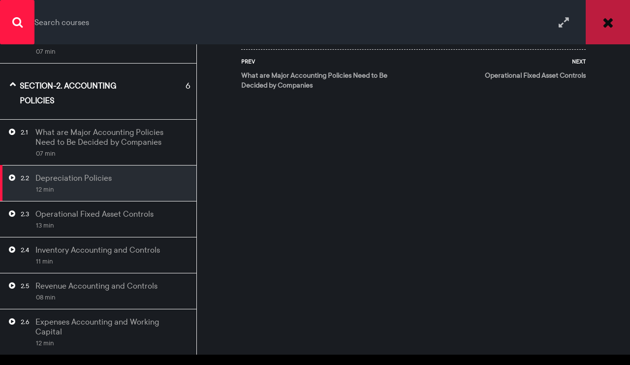

--- FILE ---
content_type: text/html; charset=UTF-8
request_url: https://edplx.com/courses/fundamental-accounting-of-small-business/lessons/depreciation-policies-copy-2/
body_size: 35168
content:
<!DOCTYPE html>
<html itemscope itemtype="http://schema.org/WebPage" lang="en-GB">
<head>
	<meta charset="UTF-8">
	<meta name="viewport" content="width=device-width, initial-scale=1">
	<meta name="description" content="Enhance your skills & get certified with online courses in marketing, photography, programming, design, health, business & much more">
	<link rel="profile" href="https://gmpg.org/xfn/11">
	<link rel="pingback" href="https://edplx.com/xmlrpc.php">
	
	    <script type="text/javascript">
        /* <![CDATA[ */
        var ajaxurl = "https://edplx.com/wp-admin/admin-ajax.php";
        /* ]]> */
    </script>
	<title>Fundamental Accounting of Small Business  &rarr;  Depreciation Policies &#8211; EDPLX.COM | Over 1000 Home Study, Distance Learing Courses.</title>
<link rel='dns-prefetch' href='//js.stripe.com' />
<link rel='dns-prefetch' href='//unpkg.com' />
<link rel='dns-prefetch' href='//s.w.org' />
<link href='https://fonts.gstatic.com' crossorigin rel='preconnect' />
<link rel="alternate" type="application/rss+xml" title="EDPLX.COM | Over 1000 Home Study, Distance Learing Courses. &raquo; Feed" href="https://edplx.com/feed/" />
<link rel="alternate" type="application/rss+xml" title="EDPLX.COM | Over 1000 Home Study, Distance Learing Courses. &raquo; Comments Feed" href="https://edplx.com/comments/feed/" />
		<!-- This site uses the Google Analytics by MonsterInsights plugin v8.12.1 - Using Analytics tracking - https://www.monsterinsights.com/ -->
							<script data-no-minify="1"
				src="https://edplx.com/wp-content/cache/busting/1/gtm-b49ce5e0e1c785ebcbfaed946a74d1ae.js"  data-cfasync="false" data-wpfc-render="false" type="text/javascript" async></script>
			<script data-cfasync="false" data-wpfc-render="false" type="text/javascript">
				var mi_version = '8.12.1';
				var mi_track_user = true;
				var mi_no_track_reason = '';
				
								var disableStrs = [
															'ga-disable-UA-180968221-1',
									];

				/* Function to detect opted out users */
				function __gtagTrackerIsOptedOut() {
					for (var index = 0; index < disableStrs.length; index++) {
						if (document.cookie.indexOf(disableStrs[index] + '=true') > -1) {
							return true;
						}
					}

					return false;
				}

				/* Disable tracking if the opt-out cookie exists. */
				if (__gtagTrackerIsOptedOut()) {
					for (var index = 0; index < disableStrs.length; index++) {
						window[disableStrs[index]] = true;
					}
				}

				/* Opt-out function */
				function __gtagTrackerOptout() {
					for (var index = 0; index < disableStrs.length; index++) {
						document.cookie = disableStrs[index] + '=true; expires=Thu, 31 Dec 2099 23:59:59 UTC; path=/';
						window[disableStrs[index]] = true;
					}
				}

				if ('undefined' === typeof gaOptout) {
					function gaOptout() {
						__gtagTrackerOptout();
					}
				}
								window.dataLayer = window.dataLayer || [];

				window.MonsterInsightsDualTracker = {
					helpers: {},
					trackers: {},
				};
				if (mi_track_user) {
					function __gtagDataLayer() {
						dataLayer.push(arguments);
					}

					function __gtagTracker(type, name, parameters) {
						if (!parameters) {
							parameters = {};
						}

						if (parameters.send_to) {
							__gtagDataLayer.apply(null, arguments);
							return;
						}

						if (type === 'event') {
							
														parameters.send_to = monsterinsights_frontend.ua;
							__gtagDataLayer(type, name, parameters);
													} else {
							__gtagDataLayer.apply(null, arguments);
						}
					}

					__gtagTracker('js', new Date());
					__gtagTracker('set', {
						'developer_id.dZGIzZG': true,
											});
															__gtagTracker('config', 'UA-180968221-1', {"forceSSL":"true","link_attribution":"true"} );
										window.gtag = __gtagTracker;										(function () {
						/* https://developers.google.com/analytics/devguides/collection/analyticsjs/ */
						/* ga and __gaTracker compatibility shim. */
						var noopfn = function () {
							return null;
						};
						var newtracker = function () {
							return new Tracker();
						};
						var Tracker = function () {
							return null;
						};
						var p = Tracker.prototype;
						p.get = noopfn;
						p.set = noopfn;
						p.send = function () {
							var args = Array.prototype.slice.call(arguments);
							args.unshift('send');
							__gaTracker.apply(null, args);
						};
						var __gaTracker = function () {
							var len = arguments.length;
							if (len === 0) {
								return;
							}
							var f = arguments[len - 1];
							if (typeof f !== 'object' || f === null || typeof f.hitCallback !== 'function') {
								if ('send' === arguments[0]) {
									var hitConverted, hitObject = false, action;
									if ('event' === arguments[1]) {
										if ('undefined' !== typeof arguments[3]) {
											hitObject = {
												'eventAction': arguments[3],
												'eventCategory': arguments[2],
												'eventLabel': arguments[4],
												'value': arguments[5] ? arguments[5] : 1,
											}
										}
									}
									if ('pageview' === arguments[1]) {
										if ('undefined' !== typeof arguments[2]) {
											hitObject = {
												'eventAction': 'page_view',
												'page_path': arguments[2],
											}
										}
									}
									if (typeof arguments[2] === 'object') {
										hitObject = arguments[2];
									}
									if (typeof arguments[5] === 'object') {
										Object.assign(hitObject, arguments[5]);
									}
									if ('undefined' !== typeof arguments[1].hitType) {
										hitObject = arguments[1];
										if ('pageview' === hitObject.hitType) {
											hitObject.eventAction = 'page_view';
										}
									}
									if (hitObject) {
										action = 'timing' === arguments[1].hitType ? 'timing_complete' : hitObject.eventAction;
										hitConverted = mapArgs(hitObject);
										__gtagTracker('event', action, hitConverted);
									}
								}
								return;
							}

							function mapArgs(args) {
								var arg, hit = {};
								var gaMap = {
									'eventCategory': 'event_category',
									'eventAction': 'event_action',
									'eventLabel': 'event_label',
									'eventValue': 'event_value',
									'nonInteraction': 'non_interaction',
									'timingCategory': 'event_category',
									'timingVar': 'name',
									'timingValue': 'value',
									'timingLabel': 'event_label',
									'page': 'page_path',
									'location': 'page_location',
									'title': 'page_title',
								};
								for (arg in args) {
																		if (!(!args.hasOwnProperty(arg) || !gaMap.hasOwnProperty(arg))) {
										hit[gaMap[arg]] = args[arg];
									} else {
										hit[arg] = args[arg];
									}
								}
								return hit;
							}

							try {
								f.hitCallback();
							} catch (ex) {
							}
						};
						__gaTracker.create = newtracker;
						__gaTracker.getByName = newtracker;
						__gaTracker.getAll = function () {
							return [];
						};
						__gaTracker.remove = noopfn;
						__gaTracker.loaded = true;
						window['__gaTracker'] = __gaTracker;
					})();
									} else {
										console.log("");
					(function () {
						function __gtagTracker() {
							return null;
						}

						window['__gtagTracker'] = __gtagTracker;
						window['gtag'] = __gtagTracker;
					})();
									}
			</script>
				<!-- / Google Analytics by MonsterInsights -->
		<link data-minify="1" rel='stylesheet' id='mo-wp-bootstrap-social-css'  href='https://edplx.com/wp-content/cache/min/1/wp-content/plugins/miniorange-login-openid/includes/css/bootstrap-social.css?ver=1763312623' type='text/css' media='all' />
<link data-minify="1" rel='stylesheet' id='mo-openid-sl-wp-font-awesome-css'  href='https://edplx.com/wp-content/cache/min/1/wp-content/plugins/miniorange-login-openid/includes/css/mo-font-awesome.min.css?ver=1763312623' type='text/css' media='all' />
<link data-minify="1" rel='stylesheet' id='bootstrap_style_ass-css'  href='https://edplx.com/wp-content/cache/min/1/wp-content/plugins/miniorange-login-openid/includes/css/mo_openid_bootstrap-tour-standalone.css?ver=1763312623' type='text/css' media='all' />
<link data-minify="1" rel='stylesheet' id='lp-course-wishlist-style-css'  href='https://edplx.com/wp-content/cache/min/1/wp-content/plugins/learnpress-wishlist/assets/css/wishlist.css?ver=1763312623' type='text/css' media='all' />
<link data-minify="1" rel='stylesheet' id='shopengine-widget-reset-css'  href='https://edplx.com/wp-content/cache/min/1/wp-content/plugins/shopengine/widgets/init/assets/css/normalize.css?ver=1763312623' type='text/css' media='all' />
<link data-minify="1" rel='stylesheet' id='shopengine-widget-frontend-css'  href='https://edplx.com/wp-content/cache/min/1/wp-content/plugins/shopengine/widgets/init/assets/css/widget-frontend.css?ver=1763312623' type='text/css' media='all' />
<link rel='stylesheet' id='wp-block-library-css'  href='https://edplx.com/wp-includes/css/dist/block-library/style.min.css?ver=5.4.18' type='text/css' media='all' />
<link rel='stylesheet' id='wp-block-library-theme-css'  href='https://edplx.com/wp-includes/css/dist/block-library/theme.min.css?ver=5.4.18' type='text/css' media='all' />
<link data-minify="1" rel='stylesheet' id='wc-block-style-css'  href='https://edplx.com/wp-content/cache/min/1/wp-content/plugins/woocommerce/packages/woocommerce-blocks/build/style.css?ver=1763312623' type='text/css' media='all' />
<link data-minify="1" rel='stylesheet' id='contact-form-7-css'  href='https://edplx.com/wp-content/cache/min/1/wp-content/plugins/contact-form-7/includes/css/styles.css?ver=1763312623' type='text/css' media='all' />
<link data-minify="1" rel='stylesheet' id='som_lost_password_style-css'  href='https://edplx.com/wp-content/cache/min/1/wp-content/plugins/frontend-reset-password/assets/css/password-lost.css?ver=1763312623' type='text/css' media='all' />
<link data-minify="1" rel='stylesheet' id='pmpro_frontend-css'  href='https://edplx.com/wp-content/cache/min/1/wp-content/plugins/paid-memberships-pro/css/frontend.css?ver=1763312623' type='text/css' media='screen' />
<link rel='stylesheet' id='pmpro_print-css'  href='https://edplx.com/wp-content/plugins/paid-memberships-pro/css/print.css?ver=2.5.7' type='text/css' media='print' />
<link data-minify="1" rel='stylesheet' id='fontawesome-css'  href='https://edplx.com/wp-content/cache/min/1/wp-content/plugins/subscribe-to-download-lite/fontawesome/css/all.min.css?ver=1763312623' type='text/css' media='all' />
<link data-minify="1" rel='stylesheet' id='stdl-frontend-style-css'  href='https://edplx.com/wp-content/cache/min/1/wp-content/plugins/subscribe-to-download-lite/css/stdl-frontend.css?ver=1763312623' type='text/css' media='all' />
<link data-minify="1" rel='stylesheet' id='templately-editor-css'  href='https://edplx.com/wp-content/cache/min/1/wp-content/plugins/templately/assets/css/editor.css?ver=1763312623' type='text/css' media='all' />
<link data-minify="1" rel='stylesheet' id='woocommerce-layout-css'  href='https://edplx.com/wp-content/cache/min/1/wp-content/plugins/woocommerce/assets/css/woocommerce-layout.css?ver=1763312623' type='text/css' media='all' />
<link data-minify="1" rel='stylesheet' id='woocommerce-general-css'  href='https://edplx.com/wp-content/cache/min/1/wp-content/plugins/woocommerce/assets/css/woocommerce.css?ver=1763312623' type='text/css' media='all' />
<style id='woocommerce-inline-inline-css' type='text/css'>
.woocommerce form .form-row .required { visibility: hidden; }
</style>
<link data-minify="1" rel='stylesheet' id='certificates-css'  href='https://edplx.com/wp-content/cache/min/1/wp-content/plugins/learnpress-certificates/assets/css/certificates.css?ver=1763312623' type='text/css' media='all' />
<link data-minify="1" rel='stylesheet' id='xoo-el-style-css'  href='https://edplx.com/wp-content/cache/min/1/wp-content/plugins/easy-login-woocommerce/assets/css/xoo-el-style.css?ver=1763312623' type='text/css' media='all' />
<style id='xoo-el-style-inline-css' type='text/css'>

	.xoo-el-form-container button.btn.button.xoo-el-action-btn{
		background-color: #000000;
		color: #ffffff;
		font-weight: 600;
		font-size: 15px;
		height: 40px;
	}

.xoo-el-inmodal{
	max-width: 800px;
	max-height: 600px;
}
.xoo-el-sidebar{
	background-image: url(https://edplx.com/wp-content/plugins/easy-login-woocommerce/assets/images/popup-sidebar.jpg);
	min-width: 40%;
}
.xoo-el-main, .xoo-el-main a , .xoo-el-main label{
	color: #000000;
}
.xoo-el-srcont{
	background-color: #ffffff;
}
.xoo-el-form-container ul.xoo-el-tabs li.xoo-el-active {
	background-color: #000000;
	color: #ffffff;
}
.xoo-el-form-container ul.xoo-el-tabs li{
	background-color: #eeeeee;
	color: #000000;
}
.xoo-el-main{
	padding: 40px 30px;
}

.xoo-el-form-container button.xoo-el-action-btn:not(.button){
    font-weight: 600;
    font-size: 15px;
}



	.xoo-el-modal:before {
	    content: '';
	    display: inline-block;
	    height: 100%;
	    vertical-align: middle;
	    margin-right: -0.25em;
	}




</style>
<link data-minify="1" rel='stylesheet' id='xoo-el-fonts-css'  href='https://edplx.com/wp-content/cache/min/1/wp-content/plugins/easy-login-woocommerce/assets/css/xoo-el-fonts.css?ver=1763312623' type='text/css' media='all' />
<link data-minify="1" rel='stylesheet' id='xoo-aff-style-css'  href='https://edplx.com/wp-content/cache/min/1/wp-content/plugins/easy-login-woocommerce/xoo-form-fields-fw/assets/css/xoo-aff-style.css?ver=1763312623' type='text/css' media='all' />
<style id='xoo-aff-style-inline-css' type='text/css'>

.xoo-aff-input-group .xoo-aff-input-icon{
	background-color:  #eee;
	color:  #555;
	max-width: 40px;
	min-width: 40px;
	border: 1px solid  #ccc;
	border-right: 0;
	font-size: 14px;
}
.xoo-aff-group{
	margin-bottom: 30px;
}

.xoo-aff-group input[type="text"], .xoo-aff-group input[type="password"], .xoo-aff-group input[type="email"], .xoo-aff-group input[type="number"], .xoo-aff-group select, .xoo-aff-group select + .select2{
	background-color: #fff;
	color: #777;
}

.xoo-aff-group input[type="text"]::placeholder, .xoo-aff-group input[type="password"]::placeholder, .xoo-aff-group input[type="email"]::placeholder, .xoo-aff-group input[type="number"]::placeholder, .xoo-aff-group select::placeholder{
	color: #777;
	opacity: 0.7;
}

.xoo-aff-group input[type="text"]:focus, .xoo-aff-group input[type="password"]:focus, .xoo-aff-group input[type="email"]:focus, .xoo-aff-group input[type="number"]:focus, .xoo-aff-group select:focus, .xoo-aff-group select + .select2:focus{
	background-color: #ededed;
	color: #000;
}



	.xoo-aff-group input[type="text"], .xoo-aff-group input[type="password"], .xoo-aff-group input[type="email"], .xoo-aff-group input[type="number"], .xoo-aff-group select{
		border-bottom-left-radius: 0;
		border-top-left-radius: 0;
	}


</style>
<link data-minify="1" rel='stylesheet' id='xoo-aff-font-awesome5-css'  href='https://edplx.com/wp-content/cache/min/1/wp-content/plugins/easy-login-woocommerce/xoo-form-fields-fw/lib/fontawesome5/css/all.min.css?ver=1763312623' type='text/css' media='all' />
<link data-minify="1" rel='stylesheet' id='select2-css'  href='https://edplx.com/wp-content/cache/min/1/wp-content/plugins/woocommerce/assets/css/select2.css?ver=1763312623' type='text/css' media='all' />
<link data-minify="1" rel='stylesheet' id='CF7WPAY-front-style-css'  href='https://edplx.com/wp-content/cache/min/1/wp-content/plugins/addon-paypal-with-contact-form-7/includes/css/front_style.css?ver=1763312623' type='text/css' media='all' />
<link data-minify="1" rel='stylesheet' id='hfe-style-css'  href='https://edplx.com/wp-content/cache/min/1/wp-content/plugins/header-footer-elementor/assets/css/header-footer-elementor.css?ver=1763312623' type='text/css' media='all' />
<link data-minify="1" rel='stylesheet' id='elementor-icons-css'  href='https://edplx.com/wp-content/cache/min/1/wp-content/plugins/elementor/assets/lib/eicons/css/elementor-icons.min.css?ver=1763312623' type='text/css' media='all' />
<link rel='stylesheet' id='elementor-animations-css'  href='https://edplx.com/wp-content/plugins/elementor/assets/lib/animations/animations.min.css?ver=3.1.0' type='text/css' media='all' />
<link rel='stylesheet' id='elementor-frontend-legacy-css'  href='https://edplx.com/wp-content/plugins/elementor/assets/css/frontend-legacy.min.css?ver=3.1.0' type='text/css' media='all' />
<link rel='stylesheet' id='elementor-frontend-css'  href='https://edplx.com/wp-content/plugins/elementor/assets/css/frontend.min.css?ver=3.1.0' type='text/css' media='all' />
<link data-minify="1" rel='stylesheet' id='elementor-post-9017-css'  href='https://edplx.com/wp-content/cache/min/1/wp-content/uploads/elementor/css/post-9017.css?ver=1763312623' type='text/css' media='all' />
<link data-minify="1" rel='stylesheet' id='elementor-global-css'  href='https://edplx.com/wp-content/cache/min/1/wp-content/uploads/elementor/css/global.css?ver=1763312623' type='text/css' media='all' />
<link data-minify="1" rel='stylesheet' id='elementor-post-37732-css'  href='https://edplx.com/wp-content/cache/min/1/wp-content/uploads/elementor/css/post-37732.css?ver=1763312623' type='text/css' media='all' />
<link data-minify="1" rel='stylesheet' id='hfe-widgets-style-css'  href='https://edplx.com/wp-content/cache/min/1/wp-content/plugins/header-footer-elementor/inc/widgets-css/frontend.css?ver=1763312623' type='text/css' media='all' />
<link data-minify="1" rel='stylesheet' id='shopengine-icon-css'  href='https://edplx.com/wp-content/cache/min/1/wp-content/plugins/shopengine/assets/css/shopengine-icon.css?ver=1763312623' type='text/css' media='all' />
<link data-minify="1" rel='stylesheet' id='shopengine-simple-scrollbar-css-css'  href='https://edplx.com/wp-content/cache/min/1/wp-content/plugins/shopengine/assets/css/simple-scrollbar.css?ver=1763312623' type='text/css' media='all' />
<link data-minify="1" rel='stylesheet' id='shopengine-public-css-css'  href='https://edplx.com/wp-content/cache/min/1/wp-content/plugins/shopengine/assets/css/public-style.css?ver=1763312623' type='text/css' media='all' />
<link data-minify="1" rel='stylesheet' id='shopengine-modal-styles-css'  href='https://edplx.com/wp-content/cache/min/1/wp-content/plugins/shopengine/assets/css/shopengine-modal.css?ver=1763312623' type='text/css' media='all' />
<link data-minify="1" rel='stylesheet' id='shopengine-wishlist-css'  href='https://edplx.com/wp-content/cache/min/1/wp-content/plugins/shopengine/modules/wishlist/assets/css/wishlist.css?ver=1763312623' type='text/css' media='all' />
<link data-minify="1" rel='stylesheet' id='shopengine-comparison-css'  href='https://edplx.com/wp-content/cache/min/1/wp-content/plugins/shopengine/modules/comparison/assets/css/comparison.css?ver=1763312623' type='text/css' media='all' />
<link data-minify="1" rel='stylesheet' id='newsletter-css'  href='https://edplx.com/wp-content/cache/min/1/wp-content/plugins/newsletter/style.css?ver=1763312623' type='text/css' media='all' />
<link data-minify="1" rel='stylesheet' id='aurora-heatmap-css'  href='https://edplx.com/wp-content/cache/min/1/wp-content/plugins/aurora-heatmap/style.css?ver=1763312623' type='text/css' media='all' />
<link data-minify="1" rel='stylesheet' id='shopengine-css-front-css'  href='https://edplx.com/wp-content/cache/min/1/wp-content/plugins/shopengine/modules/swatches/assets/css/frontend.css?ver=1763312623' type='text/css' media='all' />
<link data-minify="1" rel='stylesheet' id='cf7cf-style-css'  href='https://edplx.com/wp-content/cache/min/1/wp-content/plugins/cf7-conditional-fields/style.css?ver=1763312623' type='text/css' media='all' />
<link data-minify="1" rel='stylesheet' id='learn-press-bundle-css'  href='https://edplx.com/wp-content/cache/min/1/wp-content/plugins/learnpress/assets/css/bundle.min.css?ver=1763312623' type='text/css' media='all' />
<link data-minify="1" rel='stylesheet' id='cf7cc-style-css'  href='https://edplx.com/wp-content/cache/min/1/wp-content/plugins/cf7-cost-calculator/assets/frontend/style.css?ver=1763312623' type='text/css' media='all' />
<link data-minify="1" rel='stylesheet' id='font-awesome-css'  href='https://edplx.com/wp-content/cache/min/1/wp-content/plugins/elementor/assets/lib/font-awesome/css/font-awesome.min.css?ver=1763312623' type='text/css' media='all' />
<link data-minify="1" rel='stylesheet' id='ionicons-css'  href='https://edplx.com/wp-content/cache/min/1/wp-content/themes/eduma/assets/css/ionicons.min.css?ver=1763312623' type='text/css' media='all' />
<link data-minify="1" rel='stylesheet' id='font-pe-icon-7-css'  href='https://edplx.com/wp-content/cache/min/1/wp-content/themes/eduma/assets/css/font-pe-icon-7.css?ver=1763312623' type='text/css' media='all' />
<link data-minify="1" rel='stylesheet' id='flaticon-css'  href='https://edplx.com/wp-content/cache/min/1/wp-content/themes/eduma/assets/css/flaticon.css?ver=1763312623' type='text/css' media='all' />
<link data-minify="1" rel='stylesheet' id='swiper-css'  href='https://edplx.com/wp-content/cache/min/1/swiper/swiper-bundle.min.css?ver=1763312623' type='text/css' media='all' />
<link data-minify="1" rel='stylesheet' id='thim-custom-el-css'  href='https://edplx.com/wp-content/cache/min/1/wp-content/themes/eduma/assets/css/custom-el.css?ver=1763312623' type='text/css' media='all' />
<link data-minify="1" rel='stylesheet' id='thim-style-css'  href='https://edplx.com/wp-content/cache/min/1/wp-content/themes/eduma/style.css?ver=1763312624' type='text/css' media='all' />
<link data-minify="1" rel='stylesheet' id='thim-style-options-css'  href='https://edplx.com/wp-content/cache/min/1/wp-content/uploads/tc_stylesheets/eduma.1763313277.css?ver=1763313281' type='text/css' media='all' />
<link data-minify="1" rel='stylesheet' id='wpdevelop-bts-css'  href='https://edplx.com/wp-content/cache/min/1/wp-content/plugins/email-reminders/assets/vendors/bootstrap/css/bootstrap.css?ver=1763312624' type='text/css' media='all' />
<link data-minify="1" rel='stylesheet' id='wpdevelop-bts-theme-css'  href='https://edplx.com/wp-content/cache/min/1/wp-content/plugins/email-reminders/assets/vendors/bootstrap/css/bootstrap-theme.css?ver=1763312624' type='text/css' media='all' />
<link rel='stylesheet' id='google-fonts-1-css'  href='https://fonts.googleapis.com/css?family=Roboto%3A100%2C100italic%2C200%2C200italic%2C300%2C300italic%2C400%2C400italic%2C500%2C500italic%2C600%2C600italic%2C700%2C700italic%2C800%2C800italic%2C900%2C900italic%7CRoboto+Slab%3A100%2C100italic%2C200%2C200italic%2C300%2C300italic%2C400%2C400italic%2C500%2C500italic%2C600%2C600italic%2C700%2C700italic%2C800%2C800italic%2C900%2C900italic&#038;ver=5.4.18&#038;display=swap' type='text/css' media='all' />
<link rel='stylesheet' id='elementor-icons-shared-0-css'  href='https://edplx.com/wp-content/plugins/elementor/assets/lib/font-awesome/css/fontawesome.min.css?ver=5.15.1' type='text/css' media='all' />
<link data-minify="1" rel='stylesheet' id='elementor-icons-fa-brands-css'  href='https://edplx.com/wp-content/cache/min/1/wp-content/plugins/elementor/assets/lib/font-awesome/css/brands.min.css?ver=1763312624' type='text/css' media='all' />
    <script>window.LP_DEBUG = true;</script>
	<script type='text/javascript' src='https://edplx.com/wp-includes/js/jquery/jquery.js?ver=1.12.4-wp'></script>
<script type='text/javascript' src='https://edplx.com/wp-includes/js/jquery/jquery-migrate.min.js?ver=1.4.1'></script>
<script data-minify="1" type='text/javascript' src='https://edplx.com/wp-content/cache/min/1/wp-content/plugins/learnpress-wishlist/assets/js/wishlist.js?ver=1763312624'></script>
<script type='text/javascript' src='https://edplx.com/wp-content/plugins/google-analytics-for-wordpress/assets/js/frontend-gtag.min.js?ver=8.12.1'></script>
<script data-cfasync="false" data-wpfc-render="false" type="text/javascript" id='monsterinsights-frontend-script-js-extra'>/* <![CDATA[ */
var monsterinsights_frontend = {"js_events_tracking":"true","download_extensions":"doc,pdf,ppt,zip,xls,docx,pptx,xlsx","inbound_paths":"[{\"path\":\"\\\/go\\\/\",\"label\":\"affiliate\"},{\"path\":\"\\\/recommend\\\/\",\"label\":\"affiliate\"}]","home_url":"https:\/\/edplx.com","hash_tracking":"false","ua":"UA-180968221-1","v4_id":""};/* ]]> */
</script>
<script type='text/javascript'>
/* <![CDATA[ */
var stdl_frontend_obj = {"ajax_url":"https:\/\/edplx.com\/wp-admin\/admin-ajax.php","ajax_nonce":"21a033335f"};
/* ]]> */
</script>
<script data-minify="1" type='text/javascript' src='https://edplx.com/wp-content/cache/min/1/wp-content/plugins/subscribe-to-download-lite/js/stdl-frontend.js?ver=1763312624'></script>
<script data-minify="1" type='text/javascript' src='https://edplx.com/wp-content/cache/min/1/wp-content/plugins/learnpress-certificates/assets/js/fabric.js?ver=1763312624'></script>
<script data-minify="1" type='text/javascript' src='https://edplx.com/wp-content/cache/min/1/wp-content/plugins/learnpress-certificates/assets/js/download.js?ver=1763312624'></script>
<script data-minify="1" type='text/javascript' src='https://edplx.com/wp-content/cache/min/1/wp-content/plugins/learnpress-certificates/assets/js/certificates.js?ver=1763312624'></script>
<script data-minify="1" type='text/javascript' src='https://edplx.com/wp-content/cache/min/1/wp-content/plugins/learnpress-woo-payment/assets/script.js?ver=1763312624'></script>
<script type='text/javascript' src='https://js.stripe.com/v3/?ver=5.4.18'></script>
<script data-minify="1" type='text/javascript' src='https://edplx.com/wp-content/cache/min/1/wp-content/plugins/shopengine/assets/js/shopengine-modal.js?ver=1763312624'></script>
<script data-minify="1" type='text/javascript' src='https://edplx.com/wp-content/cache/min/1/wp-content/plugins/shopengine/modules/quick-view/assets/js/script.js?ver=1763312624'></script>
<script type='text/javascript'>
/* <![CDATA[ */
var shopEngineWishlist = {"product_id":"42687","resturl":"https:\/\/edplx.com\/wp-json\/","isLoggedIn":"","rest_nonce":"6dd0bed4a8"};
/* ]]> */
</script>
<script data-minify="1" type='text/javascript' src='https://edplx.com/wp-content/cache/min/1/wp-content/plugins/shopengine/modules/wishlist/assets/js/wishlist.js?ver=1763312624'></script>
<script type='text/javascript' src='https://edplx.com/wp-content/plugins/aurora-heatmap/js/mobile-detect.min.js?ver=1.4.4'></script>
<script type='text/javascript'>
/* <![CDATA[ */
var aurora_heatmap_reporter = {"ajax_url":"https:\/\/edplx.com\/wp-admin\/admin-ajax.php","action":"aurora_heatmap","interval":"10","stacks":"10","reports":"click_pc,click_mobile","debug":"0","ajax_delay_time":"3000"};
/* ]]> */
</script>
<script data-minify="1" type='text/javascript' src='https://edplx.com/wp-content/cache/min/1/wp-content/plugins/aurora-heatmap/js/reporter.js?ver=1763312624'></script>
<script type='text/javascript'>
/* <![CDATA[ */
var wpso = {"ajaxurl":"https:\/\/edplx.com\/wp-admin\/admin-ajax.php","user_items":[]};
/* ]]> */
</script>
<script type='text/javascript' src='https://edplx.com/wp-content/plugins/wp-sort-order/js/front-scripts.js?t=2025121156&#038;ver=5.4.18'></script>
<script data-minify="1" type='text/javascript' src='https://edplx.com/wp-content/cache/min/1/wp-content/plugins/learnpress/assets/js/vendor/plugins.all.js?ver=1763312624'></script>
<script type='text/javascript' src='https://edplx.com/wp-includes/js/underscore.min.js?ver=1.8.3'></script>
<script type='text/javascript'>
/* <![CDATA[ */
var userSettings = {"url":"\/","uid":"0","time":"1765626996","secure":"1"};
/* ]]> */
</script>
<script type='text/javascript' src='https://edplx.com/wp-includes/js/utils.min.js?ver=5.4.18'></script>
<script type='text/javascript'>
/* <![CDATA[ */
var lpGlobalSettings = {"url":"https:\/\/edplx.com\/courses\/fundamental-accounting-of-small-business\/lessons\/depreciation-policies-copy-2\/","siteurl":"https:\/\/edplx.com","ajax":"https:\/\/edplx.com\/wp-admin\/admin-ajax.php","theme":"eduma","localize":{"button_ok":"OK","button_cancel":"Cancel","button_yes":"Yes","button_no":"No"}};
/* ]]> */
</script>
<script data-minify="1" type='text/javascript' src='https://edplx.com/wp-content/cache/min/1/wp-content/plugins/learnpress/assets/js/global.js?ver=1763312624'></script>
<script data-minify="1" type='text/javascript' src='https://edplx.com/wp-content/cache/min/1/wp-content/plugins/learnpress/assets/js/utils.js?ver=1763312624'></script>
<script data-minify="1" type='text/javascript' src='https://edplx.com/wp-content/cache/min/1/wp-content/plugins/learnpress/assets/js/frontend/learnpress.js?ver=1763312624'></script>
<script type='text/javascript'>
/* <![CDATA[ */
var lpCheckoutSettings = {"ajaxurl":"https:\/\/edplx.com","user_waiting_payment":null,"user_checkout":"","i18n_processing":"Processing","i18n_redirecting":"Redirecting","i18n_invalid_field":"Invalid field","i18n_unknown_error":"Unknown error","i18n_place_order":"Place order"};
/* ]]> */
</script>
<script data-minify="1" type='text/javascript' src='https://edplx.com/wp-content/cache/min/1/wp-content/plugins/learnpress/assets/js/frontend/checkout.js?ver=1763312624'></script>
<script data-minify="1" type='text/javascript' src='https://edplx.com/wp-content/cache/min/1/wp-content/plugins/learnpress/assets/js/frontend/course.js?ver=1763312624'></script>
<script data-minify="1" type='text/javascript' src='https://edplx.com/wp-content/cache/min/1/wp-content/plugins/learnpress/assets/js/frontend/become-teacher.js?ver=1763312624'></script>
<script data-minify="1" type='text/javascript' src='https://edplx.com/wp-content/cache/min/1/wp-content/plugins/cf7-cost-calculator/assets/frontend/frontend.js?ver=1763312624'></script>
<script type='text/javascript'>
/* <![CDATA[ */
var oper_global1 = {"oper_ajaxurl":"https:\/\/edplx.com\/wp-admin\/admin-ajax.php","oper_plugin_url":"https:\/\/edplx.com\/wp-content\/plugins\/email-reminders","oper_admin_url":"https:\/\/edplx.com\/wp-admin\/admin.php","message_verif_requred":"This field is required","message_verif_requred_for_check_box":"This checkbox must be checked","message_verif_requred_for_radio_box":"At least one option must be selected","message_verif_emeil":"Incorrect email field","message_verif_same_emeil":"Your emails do not match","oper_message_processing":"Processing","oper_message_deleting":"Deleting","oper_message_updating":"Updating","oper_message_saving":"Saving","message_save_changes":"Save Changes","message_cancel":"Cancel","message_do_you_really":"Do you really want to do this ?"};
/* ]]> */
</script>
<script data-minify="1" type='text/javascript' src='https://edplx.com/wp-content/cache/min/1/wp-content/plugins/email-reminders/_out/js/vars.js?ver=1763312624'></script>
<link rel='https://api.w.org/' href='https://edplx.com/wp-json/' />
<link rel="EditURI" type="application/rsd+xml" title="RSD" href="https://edplx.com/xmlrpc.php?rsd" />
<link rel="wlwmanifest" type="application/wlwmanifest+xml" href="https://edplx.com/wp-includes/wlwmanifest.xml" /> 
<link rel='prev' title='Certified Ethical Hacking Course' href='https://edplx.com/courses/learn-ethical-hacking-in-2020-beginner-to-advanced/' />
<link rel='next' title='How To Make Money Selling WordPress Services' href='https://edplx.com/courses/wordpress-customization-online-course/' />
<meta name="generator" content="WordPress 5.4.18" />
<meta name="generator" content="WooCommerce 4.2.3" />
<link rel="canonical" href="https://edplx.com/courses/fundamental-accounting-of-small-business/" />
<link rel='shortlink' href='https://edplx.com/?p=42687' />
<link rel="alternate" type="application/json+oembed" href="https://edplx.com/wp-json/oembed/1.0/embed?url=https%3A%2F%2Fedplx.com%2Fcourses%2Ffundamental-accounting-of-small-business%2F" />
<link rel="alternate" type="text/xml+oembed" href="https://edplx.com/wp-json/oembed/1.0/embed?url=https%3A%2F%2Fedplx.com%2Fcourses%2Ffundamental-accounting-of-small-business%2F&#038;format=xml" />
	<style type="text/css">
		.cf-search {
		    /*width: 700px;*/
		    /*margin: 50px auto !important;*/
		    /*background: #f7f8fd;*/
		    /*border: 3px solid #eceefb;*/
		    /*padding: 30px;*/
		    border-radius: 10px;
		}
		.cf-search form {
		    display: inline-flex;
    		width: 100%;
		}
		.cf-field {
			display: inline-block !important;
		    margin-bottom: 0px !important;
		    width: 90%;
		    padding-left: 16px;
		    height: 47px;
		}
		.cf-field:focus{
		    outline: none;
		    box-shadow: none;
		    border: none !important;
		}
		.cf-btn {
			display: inline-block;
			border: none;
		    height: 47px !important;
		    width: 200px;
		    background: #000 !important;
		    color: #fff !important;
	        min-height: 47px;
    		border-radius: 0 !important;
		}
		.cf-btn:hover{
		    background: #f24462 !important;
		}
		.success {
			color: #155724;
		    background-color: #d4edda;
		    position: relative;
		    padding: .75rem 1.25rem;
		    margin-bottom: 1rem;
		    border: 1px solid #c3e6cb;
		    border-radius: .25rem;
		}
		.danger {
		    color: #721c24;
		    background-color: #f8d7da;
	        position: relative;
		    padding: .75rem 1.25rem;
		    margin-bottom: 1rem;
		    border: 1px solid #f5c6cb;
		    border-radius: .25rem;
		}

		@media screen and ( max-width: 768px ){
			.cf-search{ width: 90%; }
		}
		@media screen and ( max-width: 480px ){
			.cf-search form { display: initial; }
			.cf-field, .cf-btn {
				display: block !important;
				width: 100%;
			}
		}
	</style>
<style>
.som-password-error-message,
.som-password-sent-message {
	background-color: #2679ce;
	border-color: #2679ce;
}
</style>
<!-- HFCM by 99 Robots - Snippet # 1: Google ads GST -->
<!-- Global site tag (gtag.js) - Google Ads: 526877656 -->
<script async src="https://www.googletagmanager.com/gtag/js?id=AW-526877656"></script>
<script>
  window.dataLayer = window.dataLayer || [];
  function gtag(){dataLayer.push(arguments);}
  gtag('js', new Date());

  gtag('config', 'AW-526877656');
</script>
<!-- /end HFCM by 99 Robots -->
	<noscript><style>.woocommerce-product-gallery{ opacity: 1 !important; }</style></noscript>
	            <script type="text/javascript">
                function tc_insert_internal_css(css) {
                    var tc_style = document.createElement("style");
                    tc_style.type = "text/css";
                    tc_style.setAttribute('data-type', 'tc-internal-css');
                    var tc_style_content = document.createTextNode(css);
                    tc_style.appendChild(tc_style_content);
                    document.head.appendChild(tc_style);
                }
            </script>
			<link rel="icon" href="https://edplx.com/wp-content/uploads/2021/02/cropped-Logo-Icon-32x32.png" sizes="32x32" />
<link rel="icon" href="https://edplx.com/wp-content/uploads/2021/02/cropped-Logo-Icon-192x192.png" sizes="192x192" />
<link rel="apple-touch-icon" href="https://edplx.com/wp-content/uploads/2021/02/cropped-Logo-Icon-180x180.png" />
<meta name="msapplication-TileImage" content="https://edplx.com/wp-content/uploads/2021/02/cropped-Logo-Icon-270x270.png" />
		<script type="text/javascript">
			if (typeof ajaxurl === 'undefined') {
				/* <![CDATA[ */
				var ajaxurl = "https://edplx.com/wp-admin/admin-ajax.php";
				/* ]]> */
			}
		</script>
			
<script>(function(w,d,s,l,i){w[l]=w[l]||[];w[l].push({'gtm.start':
new Date().getTime(),event:'gtm.js'});var f=d.getElementsByTagName(s)[0],
j=d.createElement(s),dl=l!='dataLayer'?'&l='+l:'';j.async=true;j.src=
'https://www.googletagmanager.com/gtm.js?id='+i+dl;f.parentNode.insertBefore(j,f);
})(window,document,'script','dataLayer','GTM-N3BWK97');</script>

</head>
<body data-rsssl=1 class="lp_course-template-default single single-lp_course postid-42687 wp-embed-responsive theme-eduma eduma learnpress learnpress-page pmpro-body-has-access woocommerce-no-js ehf-footer ehf-template-eduma ehf-stylesheet-eduma thim-body-load-overlay bg-boxed-pattern thim-popup-feature elementor-default elementor-kit-9017 course-item-popup viewing-course-item viewing-course-item-42696 course-item-lp_lesson" id="thim-body">
    
   <noscript><iframe src="https://www.googletagmanager.com/ns.html?id=GTM-N3BWK97" height="0" width="0" style="display:none;visibility:hidden"></iframe></noscript>


<!-- Mobile Menu-->
<div class="mobile-menu-wrapper">
    <div class="mobile-menu-inner">
        <div class="icon-wrapper">
            <div class="menu-mobile-effect navbar-toggle close-icon" data-effect="mobile-effect">
                <span class="icon-bar"></span>
                <span class="icon-bar"></span>
                <span class="icon-bar"></span>
            </div>
        </div>
        <nav class="mobile-menu-container mobile-effect">
            <ul class="nav navbar-nav">
	<li id="menu-item-39371" class="menu-item menu-item-type-custom menu-item-object-custom menu-item-has-children menu-item-39371 tc-menu-item tc-menu-depth-0 tc-menu-align-left tc-menu-layout-default"><a href="#" class="tc-menu-inner"><span class='tc-icon fa fa-reorder'></span>Course Categories</a>
<ul class="sub-menu">
	<li id="menu-item-39358" class="menu-item menu-item-type-taxonomy menu-item-object-course_category current-lp_course-ancestor current-menu-parent current-lp_course-parent menu-item-39358 tc-menu-item tc-menu-depth-1 tc-menu-align-left"><a href="https://edplx.com/course-category/business/" class="tc-menu-inner tc-megamenu-title">Business, Management &amp; Law</a></li>
	<li id="menu-item-39360" class="menu-item menu-item-type-taxonomy menu-item-object-course_category current-lp_course-ancestor current-menu-parent current-lp_course-parent menu-item-39360 tc-menu-item tc-menu-depth-1 tc-menu-align-left"><a href="https://edplx.com/course-category/business/finance/" class="tc-menu-inner tc-megamenu-title">Finance</a></li>
	<li id="menu-item-39365" class="menu-item menu-item-type-taxonomy menu-item-object-course_category menu-item-39365 tc-menu-item tc-menu-depth-1 tc-menu-align-left"><a href="https://edplx.com/course-category/business/personal-development/" class="tc-menu-inner tc-megamenu-title">Personal Development</a></li>
	<li id="menu-item-39367" class="menu-item menu-item-type-taxonomy menu-item-object-course_category menu-item-39367 tc-menu-item tc-menu-depth-1 tc-menu-align-left"><a href="https://edplx.com/course-category/business/productivity/" class="tc-menu-inner tc-megamenu-title">Productivity</a></li>
	<li id="menu-item-39363" class="menu-item menu-item-type-taxonomy menu-item-object-course_category menu-item-39363 tc-menu-item tc-menu-depth-1 tc-menu-align-left"><a href="https://edplx.com/course-category/business/marketing/" class="tc-menu-inner tc-megamenu-title">Marketing</a></li>
	<li id="menu-item-39369" class="menu-item menu-item-type-taxonomy menu-item-object-course_category menu-item-39369 tc-menu-item tc-menu-depth-1 tc-menu-align-left"><a href="https://edplx.com/course-category/business/trading/" class="tc-menu-inner tc-megamenu-title">Trading</a></li>
	<li id="menu-item-39359" class="menu-item menu-item-type-taxonomy menu-item-object-course_category menu-item-39359 tc-menu-item tc-menu-depth-1 tc-menu-align-left"><a href="https://edplx.com/course-category/creative-leisure/design/" class="tc-menu-inner tc-megamenu-title">Design</a></li>
	<li id="menu-item-39361" class="menu-item menu-item-type-taxonomy menu-item-object-course_category menu-item-39361 tc-menu-item tc-menu-depth-1 tc-menu-align-left"><a href="https://edplx.com/course-category/health/" class="tc-menu-inner tc-megamenu-title">Health &#038; Fitness</a></li>
	<li id="menu-item-39362" class="menu-item menu-item-type-taxonomy menu-item-object-course_category menu-item-39362 tc-menu-item tc-menu-depth-1 tc-menu-align-left"><a href="https://edplx.com/course-category/general-interests-hobby/languages/" class="tc-menu-inner tc-megamenu-title">Languages</a></li>
	<li id="menu-item-39370" class="menu-item menu-item-type-taxonomy menu-item-object-course_category menu-item-39370 tc-menu-item tc-menu-depth-1 tc-menu-align-left"><a href="https://edplx.com/course-category/creative-leisure/videography/" class="tc-menu-inner tc-megamenu-title">Videography</a></li>
	<li id="menu-item-39366" class="menu-item menu-item-type-taxonomy menu-item-object-course_category menu-item-39366 tc-menu-item tc-menu-depth-1 tc-menu-align-left"><a href="https://edplx.com/course-category/creative-leisure/photography/" class="tc-menu-inner tc-megamenu-title">Photography</a></li>
	<li id="menu-item-39368" class="menu-item menu-item-type-taxonomy menu-item-object-course_category menu-item-39368 tc-menu-item tc-menu-depth-1 tc-menu-align-left"><a href="https://edplx.com/course-category/technology/" class="tc-menu-inner tc-megamenu-title">Web Development</a></li>
</ul><!-- End wrapper ul sub -->
</li>
<li id="menu-item-39372" class="menu-item menu-item-type-custom menu-item-object-custom menu-item-39372 tc-menu-item tc-menu-depth-0 tc-menu-align-left tc-menu-layout-default"><a href="https://edplx.com/cart/" class="tc-menu-inner"><span class='tc-icon fa fa-shopping-cart'></span>Cart</a></li>
<li id="menu-item-40062" class="menu-item menu-item-type-custom menu-item-object-custom menu-item-40062 tc-menu-item tc-menu-depth-0 tc-menu-align-left tc-menu-layout-default"><a href="https://edplx.com/gift-card/" class="tc-menu-inner"><span class='tc-icon fa fa-gift'></span>Gift Bundles</a></li>
<li id="menu-item-41791" class="menu-item menu-item-type-post_type menu-item-object-page menu-item-41791 tc-menu-item tc-menu-depth-0 tc-menu-align-left tc-menu-layout-default"><a href="https://edplx.com/popular-courses/" class="tc-menu-inner"><span class='tc-icon fa fa-bookmark'></span>Popular courses</a></li>
<li id="menu-item-40061" class="menu-item menu-item-type-custom menu-item-object-custom menu-item-40061 tc-menu-item tc-menu-depth-0 tc-menu-align-left tc-menu-layout-default"><a href="https://edplx.com/courses/" class="tc-menu-inner"><span class='tc-icon fa fa-users'></span>All Courses</a></li>
<li id="menu-item-53246" class="menu-item menu-item-type-custom menu-item-object-custom menu-item-53246 tc-menu-item tc-menu-depth-0 tc-menu-align-left tc-menu-layout-default"><a href="https://edplx.com/subscription/" class="tc-menu-inner"><span class='tc-icon fa fa-angle-double-right'></span>All Access Pass</a></li>
<li class="menu-right header_v4"><ul><li id="courses-searching-3" class="widget widget_courses-searching"><div class="thim-widget-courses-searching thim-widget-courses-searching-base template-overlay-v2"><div class="thim-course-search-overlay">
	<div class="search-toggle"><i class="fa fa-search"></i></div>
	<div class="courses-searching layout-overlay">
		<div class="search-popup-bg"></div>
		<form method="get" action="https://edplx.com/courses/">
			<input type="text" value="" name="s" placeholder="Search courses..." class="thim-s form-control courses-search-input" autocomplete="off" />
			<input type="hidden" value="course" name="ref" />
			<button type="submit"><i class="fa fa-search"></i></button>
			<span class="widget-search-close"></span>
		</form>
		<ul class="courses-list-search list-unstyled"></ul>
	</div>
</div>
</div></li><li id="login-popup-12" class="widget widget_login-popup"><div class="thim-widget-login-popup thim-widget-login-popup-base template-base"><div class="thim-link-login thim-login-popup">
	<a class="register js-show-popup" href="https://edplx.com/account/?action=register">Sign Up</a><a class="login js-show-popup" href="https://edplx.com/account/">Login</a></div>
</div></li></ul></li></ul>        </nav>
    </div>
</div>

<div id="wrapper-container" class="wrapper-container">
	<div class="content-pusher">
		<header id="masthead" class="site-header affix-top header_default header_v4">
			<!-- <div class="main-menu"> -->
<div class="thim-nav-wrapper container">
	<div class="row">
		<div class="navigation col-sm-12">
			<div class="tm-table">
				<div class="width-logo table-cell sm-logo" style="line-height:60px">
					<a href="https://edplx.com/" title="EDPLX.COM | Over 1000 Home Study, Distance Learing Courses. - Learning the easy way!" rel="home" class="no-sticky-logo"><img src="https://edplx.com/wp-content/uploads/2021/02/Copy-of-4.png" alt="EDPLX.COM | Over 1000 Home Study, Distance Learing Courses." ></a><a href="https://edplx.com/" rel="home" class="sticky-logo"><img src="https://edplx.com/wp-content/themes/eduma/images/logo-sticky.png" alt="EDPLX.COM | Over 1000 Home Study, Distance Learing Courses." width="153" height="40"></a>				</div>

				<nav class="width-navigation table-cell table-right">
					<div id="mobile-menu-custom">
					    <ul class="nav navbar-nav menu-main-menu">
	<li class="menu-item menu-item-type-custom menu-item-object-custom menu-item-has-children menu-item-39371 tc-menu-item tc-menu-depth-0 tc-menu-align-left tc-menu-layout-default"><a href="#" class="tc-menu-inner"><span class='tc-icon fa fa-reorder'></span>Course Categories</a>
<ul class="sub-menu">
	<li class="menu-item menu-item-type-taxonomy menu-item-object-course_category current-lp_course-ancestor current-menu-parent current-lp_course-parent menu-item-39358 tc-menu-item tc-menu-depth-1 tc-menu-align-left"><a href="https://edplx.com/course-category/business/" class="tc-menu-inner tc-megamenu-title">Business, Management &amp; Law</a></li>
	<li class="menu-item menu-item-type-taxonomy menu-item-object-course_category current-lp_course-ancestor current-menu-parent current-lp_course-parent menu-item-39360 tc-menu-item tc-menu-depth-1 tc-menu-align-left"><a href="https://edplx.com/course-category/business/finance/" class="tc-menu-inner tc-megamenu-title">Finance</a></li>
	<li class="menu-item menu-item-type-taxonomy menu-item-object-course_category menu-item-39365 tc-menu-item tc-menu-depth-1 tc-menu-align-left"><a href="https://edplx.com/course-category/business/personal-development/" class="tc-menu-inner tc-megamenu-title">Personal Development</a></li>
	<li class="menu-item menu-item-type-taxonomy menu-item-object-course_category menu-item-39367 tc-menu-item tc-menu-depth-1 tc-menu-align-left"><a href="https://edplx.com/course-category/business/productivity/" class="tc-menu-inner tc-megamenu-title">Productivity</a></li>
	<li class="menu-item menu-item-type-taxonomy menu-item-object-course_category menu-item-39363 tc-menu-item tc-menu-depth-1 tc-menu-align-left"><a href="https://edplx.com/course-category/business/marketing/" class="tc-menu-inner tc-megamenu-title">Marketing</a></li>
	<li class="menu-item menu-item-type-taxonomy menu-item-object-course_category menu-item-39369 tc-menu-item tc-menu-depth-1 tc-menu-align-left"><a href="https://edplx.com/course-category/business/trading/" class="tc-menu-inner tc-megamenu-title">Trading</a></li>
	<li class="menu-item menu-item-type-taxonomy menu-item-object-course_category menu-item-39359 tc-menu-item tc-menu-depth-1 tc-menu-align-left"><a href="https://edplx.com/course-category/creative-leisure/design/" class="tc-menu-inner tc-megamenu-title">Design</a></li>
	<li class="menu-item menu-item-type-taxonomy menu-item-object-course_category menu-item-39361 tc-menu-item tc-menu-depth-1 tc-menu-align-left"><a href="https://edplx.com/course-category/health/" class="tc-menu-inner tc-megamenu-title">Health &#038; Fitness</a></li>
	<li class="menu-item menu-item-type-taxonomy menu-item-object-course_category menu-item-39362 tc-menu-item tc-menu-depth-1 tc-menu-align-left"><a href="https://edplx.com/course-category/general-interests-hobby/languages/" class="tc-menu-inner tc-megamenu-title">Languages</a></li>
	<li class="menu-item menu-item-type-taxonomy menu-item-object-course_category menu-item-39370 tc-menu-item tc-menu-depth-1 tc-menu-align-left"><a href="https://edplx.com/course-category/creative-leisure/videography/" class="tc-menu-inner tc-megamenu-title">Videography</a></li>
	<li class="menu-item menu-item-type-taxonomy menu-item-object-course_category menu-item-39366 tc-menu-item tc-menu-depth-1 tc-menu-align-left"><a href="https://edplx.com/course-category/creative-leisure/photography/" class="tc-menu-inner tc-megamenu-title">Photography</a></li>
	<li class="menu-item menu-item-type-taxonomy menu-item-object-course_category menu-item-39368 tc-menu-item tc-menu-depth-1 tc-menu-align-left"><a href="https://edplx.com/course-category/technology/" class="tc-menu-inner tc-megamenu-title">Web Development</a></li>
</ul><!-- End wrapper ul sub -->
</li>
<li class="menu-item menu-item-type-custom menu-item-object-custom menu-item-39372 tc-menu-item tc-menu-depth-0 tc-menu-align-left tc-menu-layout-default"><a href="https://edplx.com/cart/" class="tc-menu-inner"><span class='tc-icon fa fa-shopping-cart'></span>Cart</a></li>
<li class="menu-item menu-item-type-custom menu-item-object-custom menu-item-40062 tc-menu-item tc-menu-depth-0 tc-menu-align-left tc-menu-layout-default"><a href="https://edplx.com/gift-card/" class="tc-menu-inner"><span class='tc-icon fa fa-gift'></span>Gift Bundles</a></li>
<li class="menu-item menu-item-type-post_type menu-item-object-page menu-item-41791 tc-menu-item tc-menu-depth-0 tc-menu-align-left tc-menu-layout-default"><a href="https://edplx.com/popular-courses/" class="tc-menu-inner"><span class='tc-icon fa fa-bookmark'></span>Popular courses</a></li>
<li class="menu-item menu-item-type-custom menu-item-object-custom menu-item-40061 tc-menu-item tc-menu-depth-0 tc-menu-align-left tc-menu-layout-default"><a href="https://edplx.com/courses/" class="tc-menu-inner"><span class='tc-icon fa fa-users'></span>All Courses</a></li>
<li class="menu-item menu-item-type-custom menu-item-object-custom menu-item-53246 tc-menu-item tc-menu-depth-0 tc-menu-align-left tc-menu-layout-default"><a href="https://edplx.com/subscription/" class="tc-menu-inner"><span class='tc-icon fa fa-angle-double-right'></span>All Access Pass</a></li>
</ul>
<!--</div>-->					</div>
					<ul class="none" id="pc-menu">
					    <li class="menu-click" id="pick"><a href="">Browse</a>
					    <i class="fa fa-angle-down" style="font-weight:500;margin-left:4px;"></i>
					    </li>
					    <li class=""><i class="fa fa-shopping-cart"></i><a href="https://edplx.com/cart">Cart</a></li>
					    <li class=""><a href="https://edplx.com/subscription/">All Access Pass</a></li>
					</ul>
				</nav>

                <div class="menu-right table-cell table-right" style="line-height:60px">
                    <ul><li id="courses-searching-3" class="widget widget_courses-searching"><div class="thim-widget-courses-searching thim-widget-courses-searching-base template-overlay-v2"><div class="thim-course-search-overlay">
	<div class="search-toggle"><i class="fa fa-search"></i></div>
	<div class="courses-searching layout-overlay">
		<div class="search-popup-bg"></div>
		<form method="get" action="https://edplx.com/courses/">
			<input type="text" value="" name="s" placeholder="Search courses..." class="thim-s form-control courses-search-input" autocomplete="off" />
			<input type="hidden" value="course" name="ref" />
			<button type="submit"><i class="fa fa-search"></i></button>
			<span class="widget-search-close"></span>
		</form>
		<ul class="courses-list-search list-unstyled"></ul>
	</div>
</div>
</div></li><li id="login-popup-12" class="widget widget_login-popup"><div class="thim-widget-login-popup thim-widget-login-popup-base template-base"><div class="thim-link-login thim-login-popup">
	<a class="register js-show-popup" href="https://edplx.com/account/?action=register">Sign Up</a><a class="login js-show-popup" href="https://edplx.com/account/">Login</a></div>
</div></li></ul>                </div>

                <div class="menu-mobile-effect navbar-toggle" data-effect="mobile-effect">
                    <span class="icon-bar"></span>
                    <span class="icon-bar"></span>
                    <span class="icon-bar"></span>
                </div>

			</div>
			<!--end .row-->
		</div>
		
		    <div class="container3" id="scroll-menu" style="margin: 0px auto;">
		        <button>Get Started</button>
		    </div>
		
		   <div class="mega-menu" id="mega-menu-custom">
		       
		       <div class="container2">
		           <div class="custom-menu-box">
                        
                            <div class="left-col-1">
                                <!--<h3>Categories</h3>-->
                                <ul class="mega-menu-list">
                                    <li class="menutitle"><a>Build</a></li>
                                    <li><a href="https://edplx.com/course-category/business/">Business</a></li>
                                    <li><a href="https://edplx.com/course-category/finance/">Finance</a></li>
                                    <li><a href="https://edplx.com/course-category/personal-development/">Personal Development</a></li>
                                    <li><a href="https://edplx.com/course-category/productivity/">Productivity</a></li>
                                    <li><a href="https://edplx.com/course-category/marketing/">Marketing</a></li>
                                    <li><a href="https://edplx.com/course-category/trading/">Trading</a></li>
                                </ul>
                            </div>
                            <div class="left-col-2">
                                <!--<h3>Categories</h3>-->
                                <ul class="mega-menu-list">
                                    <li class="menutitle"><a>Create</a></li>
                                    <li><a href="https://edplx.com/course-category/design/">Design</a></li>
									<li><a href="https://edplx.com/course-category/health/">Health & Fitness</a></li>
									<li><a href="https://edplx.com/course-category/language/">Languages</a></li>
									<li><a href="https://edplx.com/course-category/photography/">Photography</a></li>
									<li><a href="https://edplx.com/course-category/videography/">Videography</a></li>
									<li><a href="https://edplx.com/course-category/technology/">Web Development</a></li>
                                    
                                </ul>
                            </div>
                            <div class="left-col-3 last">
                                <ul class="mega-extra-list cc-color">
                                    <li class="menutitle2"><a href=""></a></li>
                                    <li><i class="fa fa-long-arrow-right"></i><a href="https://edplx.com/courses/">All Courses</a></li>
                                    <li><a href="https://edplx.com/gift-card"><i class="fa fa-gift"></i> Gift Bundles</a></li>
                                    
                                    <li class=""><i class="fa fa-bookmark"></i><a href="https://edplx.com/popular-courses/">Popular Courses</a></li>
                                    
                                    <li class="disabled"><i class="fa fa-video-camera" aria-hidden="true"></i><a href="https://edplx.com/live-courses/">Live Courses</a></li>
                                    
                                </ul>
                            </div>
                        
                    </div>
		       </div>
                    
                </div>
		
	</div>
</div>

<style>

.container3{
    display: none;
    width: 1140px;
    text-align: right;
    margin: auto;
    padding: 0;
}
.container3 button{
    border-radius: 3px;
    background: #ff1744;
    color: white;
    padding: 10px 32px;
}
    .disabled {
        pointer-events:none; 
        opacity:0.4;        
    }
    
    .container2{
        max-width: 1140px;
        margin: auto;
    }

    .none{
        /*display:none;*/
        list-style: none;
        font-size: 16px;
        line-height: 60px;
    }
   
    .none li{
        display: inline-block;
        margin-left: 20px;
    }
    .none li a{
        color: rgba(255,255,255,0.9);
        margin-left: 10px;
        font-weight: 600;
    }
    .none li a:hover{
        color: rgba(255,255,255,1);
    }
    
    .mega-menu{
	width: 60%;
    padding: 16px;
    background: #222831;
    color: white;
    border-radius: 10px;
    position: absolute;
    top: 65px;
    left: 20%;
    height: 450px;
}
.custom-menu-box{
	display: flex;
}
.left-col-1,.left-col-2,.left-col-3{
		flex-basis:33%;
}
.left-col-2{
    margin-right: 16px;
}
.last{
    border-left: 1px solid white;
    height: 400px;
}
.custom-menu-box ul li{
		list-style: none;
		padding: 5px 5px;
}
.mega-extra-list li i{
    margin-right: 10px;
}
.custom-menu-box ul li a{
		color: rgba(255,255,255,0.75);
		font-size:18px;
}
.custom-menu-box ul li a:hover{
		color: rgba(255,255,255,1);
}
.mega-extra-list a{
		font-size:16px !important;
}
.cc-color li a{
    color: white;
    font-weight: 500;
}
.menutitle{
    font-weight: 600;
    border-bottom: 1px solid rgba(255,255,255,0.5);
    margin-bottom: 12px;
    
}
.menutitle a{
    color: white !important;
}
.menutitle2{
    font-weight: 600;
    margin-bottom: 36px;
    color: white;
}

</style>

<script>

    document.getElementById('mega-menu-custom').style.display='none';
    
    const mediaQuery = window.matchMedia('(min-width: 1025px)');
    const mediaQueryMobile = window.matchMedia('(max-width: 1020px)');
    
    if(mediaQueryMobile.Matches){
        document.getElementById('pc-menu').style.display = 'none';
        document.getElementById('mega-menu-custom').style.display='none';
        document.getElementById('mobile-menu-custom').style.display = 'block';
    }

    if (mediaQuery.matches) {
        
        document.getElementById('mobile-menu-custom').style.display = 'none';
      
		document.getElementById('pick').addEventListener("mouseover", function(){
				document.getElementById('mega-menu-custom').style.display='block';
		});
		document.getElementById('mega-menu-custom').addEventListener("mouseover", function(){
				document.getElementById('mega-menu-custom').style.display='block';
		});
		document.getElementById('mega-menu-custom').addEventListener("mouseout", function(){
				document.getElementById('mega-menu-custom').style.display='none';
		});
// 		document.getElementById('pick').addEventListener("mouseout", function(){
// 				document.getElementById('mega-menu-custom').style.display='none';
// 		});
    }
    
</script>
		</header>

		<div id="main-content">    <section class="content-area">
		<div class="top_heading  _out" id="">
    <div class="top_site_main " style="background:#191C21 !important; ">
        <span class="overlay-top-header" style="background:rgba(0,0,0,0.5);"></span>
                    <div class="page-title-wrapper">
                <div class="banner-wrapper container">
                    <h1>Business, Management &amp; Law</h1><div class="banner-description" style="color:#999">Test</div>                </div>
            </div>
            </div>
    		<div class="breadcrumbs-wrapper">
			<div class="container">
				<ul typeof="BreadcrumbList" vocab="https://schema.org/" id="breadcrumbs" class="breadcrumbs"><li property="itemListElement" typeof="ListItem"><a property="item" typeof="WebPage" href="https://edplx.com" title="Home"><span property="name">Home</span></a><meta property="position" content="1"></li><li property="itemListElement" typeof="ListItem"><a property="item" typeof="WebPage" href="https://edplx.com/courses/" title="All courses"><span property="name">All courses</span></a><meta property="position" content="2"></li><li property="itemListElement" typeof="ListItem"><a property="item" typeof="WebPage" href="https://edplx.com/course-category/business/" title="Business, Management &amp; Law"><span property="name">Business, Management &amp; Law</span></a><meta property="position" content="3"></li><li><span title="Fundamental Accounting of Small Business">Fundamental Accounting of Small Business</span></li></ul>			</div>
		</div>
		</div><div class="container site-content sidebar-right"><div class="row"><main id="main" class="site-main col-sm-9 alignleft">

    
<article id="post-42687" class="post-42687 lp_course type-lp_course status-publish has-post-thumbnail hentry course_category-business course_category-finance pmpro-has-access course">
    <div class="entry-content">
        


<div id="lp-single-course" class="lp-single-course">

	
	<div id="course-curriculum-popup" class="course-summary">
    <div id="popup-sidebar">
        


<div class="thim-curriculum-buttons">
    
</div>

	<div class="course-curriculum" id="learn-press-course-curriculum">

		<div class="curriculum-scrollable">

			
			
				
<nav class="thim-font-heading learn-press-breadcrumb" itemprop="breadcrumb"><a href="https://edplx.com/courses/">Courses</a><i class="fa-angle-right fa"></i><a href="https://edplx.com/course-category/business/">Business, Management &amp; Law</a><i class="fa-angle-right fa"></i><a href="https://edplx.com/course-category/business/finance/">Finance</a><i class="fa-angle-right fa"></i><span class="item-name">Fundamental Accounting of Small Business</span></nav>
				<ul class="curriculum-sections">
					
<li class="section" id="section-section-1-accounting-fundamentals-2137" data-id="section-1-accounting-fundamentals-2137" data-section-id="2137">

	
    <h4 class="section-header">
        <span class="collapse"></span>
        Section-1 Accounting Fundamentals        <span class="meta">
					<span class="step">7</span>
		            </span>
    </h4>
    


    <ul class="section-content">

		
            <li class="course-item course-item-lp_lesson course-item-42688 item-locked course-lesson"
                data-type="lp_lesson">

				
                <div class="meta-left">
					<span class="course-format-icon"><i class="fa fa-play-circle"></i></span>					                        <div class="index"><span class="label">Lecture</span>1.1</div>
					                </div>

				    <a class="lesson-title course-item-title button-load-item" href="https://edplx.com/courses/fundamental-accounting-of-small-business/lessons/what-is-financial-accounting-copy-2/">
        
What is Financial Accounting    </a>

<span class="meta duration">13 min</span>
<div class="course-item-meta">

    <i class="fa item-meta course-item-status trans"></i>

</div>


				
				
            </li>

		
            <li class="course-item course-item-lp_lesson course-item-42689 item-locked course-lesson"
                data-type="lp_lesson">

				
                <div class="meta-left">
					<span class="course-format-icon"><i class="fa fa-play-circle"></i></span>					                        <div class="index"><span class="label">Lecture</span>1.2</div>
					                </div>

				    <a class="lesson-title course-item-title button-load-item" href="https://edplx.com/courses/fundamental-accounting-of-small-business/lessons/accounting-double-entry-system-and-fundamental-accounting-rules-copy-2/">
        
Accounting Double Entry System and Fundamental Accounting Rules    </a>

<span class="meta duration">10 min</span>
<div class="course-item-meta">

    <i class="fa item-meta course-item-status trans"></i>

</div>


				
				
            </li>

		
            <li class="course-item course-item-lp_lesson course-item-42690 item-locked course-lesson"
                data-type="lp_lesson">

				
                <div class="meta-left">
					<span class="course-format-icon"><i class="fa fa-play-circle"></i></span>					                        <div class="index"><span class="label">Lecture</span>1.3</div>
					                </div>

				    <a class="lesson-title course-item-title button-load-item" href="https://edplx.com/courses/fundamental-accounting-of-small-business/lessons/financial-accounting-process-and-financial-statements-generates-copy-2/">
        
Financial Accounting Process and Financial Statements Generates    </a>

<span class="meta duration">14 min</span>
<div class="course-item-meta">

    <i class="fa item-meta course-item-status trans"></i>

</div>


				
				
            </li>

		
            <li class="course-item course-item-lp_lesson course-item-42691 item-locked course-lesson"
                data-type="lp_lesson">

				
                <div class="meta-left">
					<span class="course-format-icon"><i class="fa fa-play-circle"></i></span>					                        <div class="index"><span class="label">Lecture</span>1.4</div>
					                </div>

				    <a class="lesson-title course-item-title button-load-item" href="https://edplx.com/courses/fundamental-accounting-of-small-business/lessons/basic-accounting-equation-and-four-financial-statements-copy-2/">
        
Basic Accounting Equation and Four Financial Statements    </a>

<span class="meta duration">21 min</span>
<div class="course-item-meta">

    <i class="fa item-meta course-item-status trans"></i>

</div>


				
				
            </li>

		
            <li class="course-item course-item-lp_lesson course-item-42692 item-locked course-lesson"
                data-type="lp_lesson">

				
                <div class="meta-left">
					<span class="course-format-icon"><i class="fa fa-play-circle"></i></span>					                        <div class="index"><span class="label">Lecture</span>1.5</div>
					                </div>

				    <a class="lesson-title course-item-title button-load-item" href="https://edplx.com/courses/fundamental-accounting-of-small-business/lessons/define-chart-of-accounts-and-classify-the-accounts-copy-2/">
        
Define Chart of Accounts and Classify the Accounts    </a>

<span class="meta duration">07 min</span>
<div class="course-item-meta">

    <i class="fa item-meta course-item-status trans"></i>

</div>


				
				
            </li>

		
            <li class="course-item course-item-lp_lesson course-item-42693 item-locked course-lesson"
                data-type="lp_lesson">

				
                <div class="meta-left">
					<span class="course-format-icon"><i class="fa fa-play-circle"></i></span>					                        <div class="index"><span class="label">Lecture</span>1.6</div>
					                </div>

				    <a class="lesson-title course-item-title button-load-item" href="https://edplx.com/courses/fundamental-accounting-of-small-business/lessons/external-and-internal-transactions-with-companies-copy-2/">
        
External and Internal Transactions with Companies    </a>

<span class="meta duration">13 min</span>
<div class="course-item-meta">

    <i class="fa item-meta course-item-status trans"></i>

</div>


				
				
            </li>

		
            <li class="course-item course-item-lp_lesson course-item-42694 item-locked course-lesson"
                data-type="lp_lesson">

				
                <div class="meta-left">
					<span class="course-format-icon"><i class="fa fa-play-circle"></i></span>					                        <div class="index"><span class="label">Lecture</span>1.7</div>
					                </div>

				    <a class="lesson-title course-item-title button-load-item" href="https://edplx.com/courses/fundamental-accounting-of-small-business/lessons/short-exercise-to-confirm-what-we-learned-in-this-section-copy-2/">
        
Short Exercise to Confirm What We Learned in This Section    </a>

<span class="meta duration">07 min</span>
<div class="course-item-meta">

    <i class="fa item-meta course-item-status trans"></i>

</div>


				
				
            </li>

		
    </ul>


</li>
<li class="section" id="section-section-2-accounting-policies-2138" data-id="section-2-accounting-policies-2138" data-section-id="2138">

	
    <h4 class="section-header">
        <span class="collapse"></span>
        Section-2. Accounting Policies        <span class="meta">
					<span class="step">6</span>
		            </span>
    </h4>
    


    <ul class="section-content">

		
            <li class="course-item course-item-lp_lesson course-item-42695 item-locked course-lesson"
                data-type="lp_lesson">

				
                <div class="meta-left">
					<span class="course-format-icon"><i class="fa fa-play-circle"></i></span>					                        <div class="index"><span class="label">Lecture</span>2.1</div>
					                </div>

				    <a class="lesson-title course-item-title button-load-item" href="https://edplx.com/courses/fundamental-accounting-of-small-business/lessons/what-are-major-accounting-policies-need-to-be-decided-by-companies-copy-2/">
        
What are Major Accounting Policies Need to Be Decided by Companies    </a>

<span class="meta duration">07 min</span>
<div class="course-item-meta">

    <i class="fa item-meta course-item-status trans"></i>

</div>


				
				
            </li>

		
            <li class="course-item course-item-lp_lesson course-item-42696 current item-locked course-lesson"
                data-type="lp_lesson">

				
                <div class="meta-left">
					<span class="course-format-icon"><i class="fa fa-play-circle"></i></span>					                        <div class="index"><span class="label">Lecture</span>2.2</div>
					                </div>

				    <a class="lesson-title course-item-title button-load-item" href="https://edplx.com/courses/fundamental-accounting-of-small-business/lessons/depreciation-policies-copy-2/">
        
Depreciation Policies    </a>

<span class="meta duration">12 min</span>
<div class="course-item-meta">

    <i class="fa item-meta course-item-status trans"></i>

</div>


				
				
            </li>

		
            <li class="course-item course-item-lp_lesson course-item-42697 item-locked course-lesson"
                data-type="lp_lesson">

				
                <div class="meta-left">
					<span class="course-format-icon"><i class="fa fa-play-circle"></i></span>					                        <div class="index"><span class="label">Lecture</span>2.3</div>
					                </div>

				    <a class="lesson-title course-item-title button-load-item" href="https://edplx.com/courses/fundamental-accounting-of-small-business/lessons/operational-fixed-asset-controls-copy-2/">
        
Operational Fixed Asset Controls    </a>

<span class="meta duration">13 min</span>
<div class="course-item-meta">

    <i class="fa item-meta course-item-status trans"></i>

</div>


				
				
            </li>

		
            <li class="course-item course-item-lp_lesson course-item-42698 item-locked course-lesson"
                data-type="lp_lesson">

				
                <div class="meta-left">
					<span class="course-format-icon"><i class="fa fa-play-circle"></i></span>					                        <div class="index"><span class="label">Lecture</span>2.4</div>
					                </div>

				    <a class="lesson-title course-item-title button-load-item" href="https://edplx.com/courses/fundamental-accounting-of-small-business/lessons/inventory-accounting-and-controls-copy-2/">
        
Inventory Accounting and Controls    </a>

<span class="meta duration">11 min</span>
<div class="course-item-meta">

    <i class="fa item-meta course-item-status trans"></i>

</div>


				
				
            </li>

		
            <li class="course-item course-item-lp_lesson course-item-42699 item-locked course-lesson"
                data-type="lp_lesson">

				
                <div class="meta-left">
					<span class="course-format-icon"><i class="fa fa-play-circle"></i></span>					                        <div class="index"><span class="label">Lecture</span>2.5</div>
					                </div>

				    <a class="lesson-title course-item-title button-load-item" href="https://edplx.com/courses/fundamental-accounting-of-small-business/lessons/revenue-accounting-and-controls-copy-2/">
        
Revenue Accounting and Controls    </a>

<span class="meta duration">08 min</span>
<div class="course-item-meta">

    <i class="fa item-meta course-item-status trans"></i>

</div>


				
				
            </li>

		
            <li class="course-item course-item-lp_lesson course-item-42700 item-locked course-lesson"
                data-type="lp_lesson">

				
                <div class="meta-left">
					<span class="course-format-icon"><i class="fa fa-play-circle"></i></span>					                        <div class="index"><span class="label">Lecture</span>2.6</div>
					                </div>

				    <a class="lesson-title course-item-title button-load-item" href="https://edplx.com/courses/fundamental-accounting-of-small-business/lessons/expenses-accounting-and-working-capital-copy-2/">
        
Expenses Accounting and Working Capital    </a>

<span class="meta duration">12 min</span>
<div class="course-item-meta">

    <i class="fa item-meta course-item-status trans"></i>

</div>


				
				
            </li>

		
    </ul>


</li>				</ul>

			
			
		</div>

	</div>


<div id="learn-press-content-item">

	
<div id="course-item-content-header">

    <div id="popup-header">
        <div class="courses-searching">
            <input type="text" value="" name="s" placeholder="Search courses" class="thim-s form-control courses-search-input" autocomplete="off" />
            <input type="hidden" value="course" name="ref" />
            <button type="submit"><i class="fa fa-search"></i></button>
            <span class="widget-search-close"></span>
            <ul class="courses-list-search"></ul>
        </div>

        <a href="https://edplx.com/courses/fundamental-accounting-of-small-business/" class="back_course"><i class="fa fa-close"></i></a>

        <a class="toggle-content-item" href=""></a>
    </div>


</div>

    <div class="content-item-scrollable">

        <div class="content-item-wrap">

			

<div class="message message-error learn-press-message error">

    This content is protected, please <a href="https://edplx.com/account/?redirect_to=https://edplx.com/courses/fundamental-accounting-of-small-business/">login</a> and enroll course to view this content!
</div><div class="course-item-nav">
	        <div class="course-content-lesson-nav course-item-prev">
            <span>Prev</span>
            <a href="https://edplx.com/courses/fundamental-accounting-of-small-business/lessons/what-are-major-accounting-policies-need-to-be-decided-by-companies-copy-2/">
				What are Major Accounting Policies Need to Be Decided by Companies            </a>
        </div>
	
	        <div class="course-content-lesson-nav course-item-next">
            <span>Next</span>
            <a href="https://edplx.com/courses/fundamental-accounting-of-small-business/lessons/operational-fixed-asset-controls-copy-2/">
				Operational Fixed Asset Controls            </a>
        </div>
	</div>



        </div>

    </div>

	
<div id="course-item-content-footer">

	
</div>
</div>    </div>
</div>

</div>		<script type="text/javascript">
			function moOpenIdLogin(app_name, is_custom_app) {
								var base_url = 'https://edplx.com';
				var request_uri = '/courses/fundamental-accounting-of-small-business/lessons/depreciation-policies-copy-2/';
				var http = 'https://';
				var http_host = 'edplx.com';
				if (is_custom_app == 'false') {
					if (request_uri.indexOf('wp-login.php') != -1) {
						var redirect_url = base_url + '/?option=getmosociallogin&app_name=';

					} else {
						var redirect_url = http + http_host + request_uri;
						if (redirect_url.indexOf('?') != -1) {
							redirect_url = redirect_url + '&option=getmosociallogin&app_name=';
						} else {
							redirect_url = redirect_url + '?option=getmosociallogin&app_name=';
						}
					}
				} else {
					var current_url = window.location.href;
					var cname = 'redirect_current_url';
					var d = new Date();
					d.setTime(d.getTime() + (2 * 24 * 60 * 60 * 1000));
					var expires = 'expires=' + d.toUTCString();
					document.cookie = cname + '=' + current_url + ';' + expires + ';path=/';   //path = root path(/)
					if (request_uri.indexOf('wp-login.php') != -1) {
						var redirect_url = base_url + '/?option=oauthredirect&app_name=';
					} else {
						var redirect_url = http + http_host + request_uri;
						if (redirect_url.indexOf('?') != -1)
							redirect_url = redirect_url + '&option=oauthredirect&app_name=';
						else
							redirect_url = redirect_url + '?option=oauthredirect&app_name=';
					}
				}
				var redirect_to = jQuery('#loginform input[name="redirect_to"]').val();
				redirect_url = redirect_url + app_name + '&redirect_to=' + encodeURIComponent(redirect_to);
				window.location.href = redirect_url;
			}
		</script>
		            </div><!-- .entry-content -->

</article><!-- #post-## -->

    
</main>
<div id="sidebar" class="widget-area col-sm-3 sticky-sidebar sidebar_header_v4" role="complementary">
	
	<aside id="course-categories-2" class="widget widget_course-categories"><div class="thim-widget-course-categories thim-widget-course-categories-base template-base-v3"><h4 class="widget-title">Categories</h4>
<ul>
			<li>
			<a href="https://edplx.com/course-category/business/">Business, Management &amp; Law</a>
						<ul>	<li class="cat-item cat-item-95"><a href="https://edplx.com/course-category/business/finance/">Finance</a>
</li>
	<li class="cat-item cat-item-130"><a href="https://edplx.com/course-category/business/marketing/">Marketing</a>
</li>
	<li class="cat-item cat-item-174"><a href="https://edplx.com/course-category/business/personal-development/">Personal Development</a>
</li>
	<li class="cat-item cat-item-176"><a href="https://edplx.com/course-category/business/productivity/">Productivity</a>
</li>
	<li class="cat-item cat-item-175"><a href="https://edplx.com/course-category/business/trading/">Trading</a>
</li>
</ul>		</li>
			<li>
			<a href="https://edplx.com/course-category/open-learning-college/course-builder/">Course Builder</a>
								</li>
			<li>
			<a href="https://edplx.com/course-category/creative-leisure/design/">Design</a>
								</li>
			<li>
			<a href="https://edplx.com/course-category/business/finance/">Finance</a>
								</li>
			<li>
			<a href="https://edplx.com/course-category/health/">Health &amp; Social Care</a>
								</li>
			<li>
			<a href="https://edplx.com/course-category/technology/">Information Technology</a>
								</li>
			<li>
			<a href="https://edplx.com/course-category/general-interests-hobby/languages/">Languages</a>
								</li>
			<li>
			<a href="https://edplx.com/course-category/business/marketing/">Marketing</a>
								</li>
			<li>
			<a href="https://edplx.com/course-category/open-learning-college/">Open Learning College</a>
						<ul>	<li class="cat-item cat-item-16408"><a href="https://edplx.com/course-category/open-learning-college/course-builder/">Course Builder</a>
</li>
</ul>		</li>
			<li>
			<a href="https://edplx.com/course-category/business/personal-development/">Personal Development</a>
								</li>
			<li>
			<a href="https://edplx.com/course-category/creative-leisure/photography/">Photography</a>
								</li>
			<li>
			<a href="https://edplx.com/course-category/business/productivity/">Productivity</a>
								</li>
			<li>
			<a href="https://edplx.com/course-category/business/trading/">Trading</a>
								</li>
			<li>
			<a href="https://edplx.com/course-category/creative-leisure/videography/">Videography</a>
								</li>
	</ul>
</div></aside>
	</div><!-- #secondary -->
</div></div>    </section>

		<footer itemtype="https://schema.org/WPFooter" itemscope="itemscope" id="colophon" role="contentinfo">
			<div class='footer-width-fixer'>		<div data-elementor-type="wp-post" data-elementor-id="37732" class="elementor elementor-37732" data-elementor-settings="[]">
						<div class="elementor-inner">
							<div class="elementor-section-wrap">
							<section class="elementor-section elementor-top-section elementor-element elementor-element-56cfb99 elementor-section-stretched elementor-section-boxed elementor-section-height-default elementor-section-height-default" data-id="56cfb99" data-element_type="section" data-settings="{&quot;stretch_section&quot;:&quot;section-stretched&quot;,&quot;background_background&quot;:&quot;classic&quot;}">
						<div class="elementor-container elementor-column-gap-no">
							<div class="elementor-row">
					<div class="elementor-column elementor-col-100 elementor-top-column elementor-element elementor-element-76182e9" data-id="76182e9" data-element_type="column">
			<div class="elementor-column-wrap elementor-element-populated">
							<div class="elementor-widget-wrap">
						<section class="elementor-section elementor-inner-section elementor-element elementor-element-8677e94 elementor-section-boxed elementor-section-height-default elementor-section-height-default" data-id="8677e94" data-element_type="section">
						<div class="elementor-container elementor-column-gap-default">
							<div class="elementor-row">
					<div class="elementor-column elementor-col-33 elementor-inner-column elementor-element elementor-element-1d3b431" data-id="1d3b431" data-element_type="column">
			<div class="elementor-column-wrap elementor-element-populated">
							<div class="elementor-widget-wrap">
						<div class="elementor-element elementor-element-be3c2c4 elementor-widget elementor-widget-heading" data-id="be3c2c4" data-element_type="widget" data-widget_type="heading.default">
				<div class="elementor-widget-container">
			<h2 class="elementor-heading-title elementor-size-default">EDPLX is a learning community with online courses in design, business, web development, photography, fitness and more. Anyone can join the community to learn cutting-edge skills, network with other creatives and discover new oppotunities. </h2>		</div>
				</div>
				<div class="elementor-element elementor-element-e6735d3 nasdaq-l-nl elementor-widget elementor-widget-wp-widget-newsletterwidgetminimal" data-id="e6735d3" data-element_type="widget" data-widget_type="wp-widget-newsletterwidgetminimal.default">
				<div class="elementor-widget-container">
			<div class="tnp tnp-widget-minimal"><form class="tnp-form" action="https://edplx.com/?na=s" method="post"><input type="hidden" name="nr" value="widget-minimal"/><input class="tnp-email" type="email" required name="ne" value="" placeholder="Email"><input class="tnp-submit" type="submit" value="Subscribe"></form></div>		</div>
				</div>
						</div>
					</div>
		</div>
				<div class="elementor-column elementor-col-33 elementor-inner-column elementor-element elementor-element-11cf2fc" data-id="11cf2fc" data-element_type="column">
			<div class="elementor-column-wrap elementor-element-populated">
							<div class="elementor-widget-wrap">
						<div class="elementor-element elementor-element-29f66ea elementor-widget elementor-widget-heading" data-id="29f66ea" data-element_type="widget" data-widget_type="heading.default">
				<div class="elementor-widget-container">
			<h6 class="elementor-heading-title elementor-size-default">Company</h6>		</div>
				</div>
				<div class="elementor-element elementor-element-144e60b elementor-mobile-align-center elementor-icon-list--layout-traditional elementor-list-item-link-full_width elementor-widget elementor-widget-icon-list" data-id="144e60b" data-element_type="widget" data-widget_type="icon-list.default">
				<div class="elementor-widget-container">
					<ul class="elementor-icon-list-items">
							<li class="elementor-icon-list-item">
					<a href="https://edplx.com/about-us/">					<span class="elementor-icon-list-text">About</span>
											</a>
									</li>
								<li class="elementor-icon-list-item">
										<span class="elementor-icon-list-text">Blog</span>
									</li>
								<li class="elementor-icon-list-item">
					<a href="mailto:support@edplx.com">					<span class="elementor-icon-list-text">Contact</span>
											</a>
									</li>
								<li class="elementor-icon-list-item">
					<a href="https://edplx.com/faq/">					<span class="elementor-icon-list-text">FAQ</span>
											</a>
									</li>
						</ul>
				</div>
				</div>
						</div>
					</div>
		</div>
				<div class="elementor-column elementor-col-33 elementor-inner-column elementor-element elementor-element-ca14c1f" data-id="ca14c1f" data-element_type="column">
			<div class="elementor-column-wrap elementor-element-populated">
							<div class="elementor-widget-wrap">
						<div class="elementor-element elementor-element-f92f0fe elementor-widget elementor-widget-heading" data-id="f92f0fe" data-element_type="widget" data-widget_type="heading.default">
				<div class="elementor-widget-container">
			<h6 class="elementor-heading-title elementor-size-default">Community</h6>		</div>
				</div>
				<div class="elementor-element elementor-element-6bbc666 elementor-mobile-align-center elementor-icon-list--layout-traditional elementor-list-item-link-full_width elementor-widget elementor-widget-icon-list" data-id="6bbc666" data-element_type="widget" data-widget_type="icon-list.default">
				<div class="elementor-widget-container">
					<ul class="elementor-icon-list-items">
							<li class="elementor-icon-list-item">
					<a href="https://edplx.com/become-a-teacher/">					<span class="elementor-icon-list-text">Become an Instructor</span>
											</a>
									</li>
								<li class="elementor-icon-list-item">
					<a href="https://edplx.com/redeem-voucher/">					<span class="elementor-icon-list-text">Redeem Voucher</span>
											</a>
									</li>
						</ul>
				</div>
				</div>
						</div>
					</div>
		</div>
								</div>
					</div>
		</section>
				<section class="elementor-section elementor-inner-section elementor-element elementor-element-f17355c elementor-section-boxed elementor-section-height-default elementor-section-height-default" data-id="f17355c" data-element_type="section">
						<div class="elementor-container elementor-column-gap-default">
							<div class="elementor-row">
					<div class="elementor-column elementor-col-33 elementor-inner-column elementor-element elementor-element-95d2f2e" data-id="95d2f2e" data-element_type="column">
			<div class="elementor-column-wrap elementor-element-populated">
							<div class="elementor-widget-wrap">
						<div class="elementor-element elementor-element-adb42f5 elementor-widget elementor-widget-image" data-id="adb42f5" data-element_type="widget" data-widget_type="image.default">
				<div class="elementor-widget-container">
					<div class="elementor-image">
										<img width="250" height="100" src="https://edplx.com/wp-content/uploads/2021/02/Copy-of-4.png" class="attachment-full size-full" alt="new-logo" />											</div>
				</div>
				</div>
						</div>
					</div>
		</div>
				<div class="elementor-column elementor-col-33 elementor-inner-column elementor-element elementor-element-6bed0a1" data-id="6bed0a1" data-element_type="column">
			<div class="elementor-column-wrap elementor-element-populated">
							<div class="elementor-widget-wrap">
						<div class="elementor-element elementor-element-05f6754 elementor-widget elementor-widget-text-editor" data-id="05f6754" data-element_type="widget" data-widget_type="text-editor.default">
				<div class="elementor-widget-container">
					<div class="elementor-text-editor elementor-clearfix"><p>@2025 All rights reserved. <a href="https://edplx.com/privacy-policy/">Privacy Policy</a> and <a href="https://edplx.com/terms-condition/">Terms and condition</a>.</p></div>
				</div>
				</div>
						</div>
					</div>
		</div>
				<div class="elementor-column elementor-col-33 elementor-inner-column elementor-element elementor-element-b72c130" data-id="b72c130" data-element_type="column">
			<div class="elementor-column-wrap elementor-element-populated">
							<div class="elementor-widget-wrap">
						<div class="elementor-element elementor-element-c97dc63 elementor-shape-circle e-grid-align-right e-grid-align-center elementor-grid-0 elementor-widget elementor-widget-social-icons" data-id="c97dc63" data-element_type="widget" data-widget_type="social-icons.default">
				<div class="elementor-widget-container">
					<div class="elementor-social-icons-wrapper elementor-grid">
							<div class="elementor-grid-item">
					<a class="elementor-icon elementor-social-icon elementor-social-icon-facebook-f elementor-repeater-item-78279a4" href="https://www.facebook.com/edplxonline" target="_blank">
						<span class="elementor-screen-only">Facebook-f</span>
						<i class="fab fa-facebook-f"></i>					</a>
				</div>
							<div class="elementor-grid-item">
					<a class="elementor-icon elementor-social-icon elementor-social-icon-youtube elementor-repeater-item-1dc63ce" href="http://www.youtube.com/Edplxuk" target="_blank">
						<span class="elementor-screen-only">Youtube</span>
						<i class="fab fa-youtube"></i>					</a>
				</div>
							<div class="elementor-grid-item">
					<a class="elementor-icon elementor-social-icon elementor-social-icon-twitter elementor-repeater-item-14ceb51" href="https://twitter.com/Edplxuk" target="_blank">
						<span class="elementor-screen-only">Twitter</span>
						<i class="fab fa-twitter"></i>					</a>
				</div>
							<div class="elementor-grid-item">
					<a class="elementor-icon elementor-social-icon elementor-social-icon-instagram elementor-repeater-item-9446e70" href="https://instagram.com/edplxonline" target="_blank">
						<span class="elementor-screen-only">Instagram</span>
						<i class="fab fa-instagram"></i>					</a>
				</div>
					</div>
				</div>
				</div>
						</div>
					</div>
		</div>
								</div>
					</div>
		</section>
						</div>
					</div>
		</div>
								</div>
					</div>
		</section>
						</div>
						</div>
					</div>
		</div>		</footer>
	</div><!-- #page -->
				<div id="thim-popup-login">
					<div class="popup-login-wrapper">
						<div
							class="thim-login-container has-shortcode">
							            <script>
                jQuery(".btn-mo").prop("disabled",false);
            </script>
                <script type="text/javascript">
            function mo_openid_on_consent_change(checkbox){
                if (! checkbox.checked) {
                    jQuery('#mo_openid_consent_checkbox').val(1);
                    jQuery(".btn-mo").attr("disabled", true);
                    jQuery(".login-button").addClass("dis");
                } else {
                    jQuery('#mo_openid_consent_checkbox').val(0);
                    jQuery(".btn-mo").attr("disabled", false);
                    jQuery(".login-button").removeClass("dis");
                }
            }

            var perfEntries = performance.getEntriesByType("navigation");

            if (perfEntries[0].type === "back_forward") {
                location.reload(true);
            }
            function HandlePopupResult(result) {
                window.location = "https://edplx.com";
            }
            function moOpenIdLogin(app_name,is_custom_app) {
                var current_url = window.location.href;
                var cookie_name = "redirect_current_url";
                var d = new Date();
                d.setTime(d.getTime() + (2 * 24 * 60 * 60 * 1000));
                var expires = "expires="+d.toUTCString();
                document.cookie = cookie_name + "=" + current_url + ";" + expires + ";path=/";

                                var base_url = 'https://edplx.com';
                var request_uri = '/courses/fundamental-accounting-of-small-business/lessons/depreciation-policies-copy-2/';
                var http = 'https://';
                var http_host = 'edplx.com';
                var default_nonce = '7da7a8cd82';
                var custom_nonce = '4aa3f0e7c7';

                if(is_custom_app == 'false'){
                    if ( request_uri.indexOf('wp-login.php') !=-1){
                        var redirect_url = base_url + '/?option=getmosociallogin&wp_nonce=' + default_nonce + '&app_name=';

                    }else {
                        var redirect_url = http + http_host + request_uri;
                        if(redirect_url.indexOf('?') != -1){
                            redirect_url = redirect_url +'&option=getmosociallogin&wp_nonce=' + default_nonce + '&app_name=';
                        }
                        else
                        {
                            redirect_url = redirect_url +'?option=getmosociallogin&wp_nonce=' + default_nonce + '&app_name=';
                        }
                    }
                }
                else {
                    if ( request_uri.indexOf('wp-login.php') !=-1){
                        var redirect_url = base_url + '/?option=oauthredirect&wp_nonce=' + custom_nonce + '&app_name=';


                    }else {
                        var redirect_url = http + http_host + request_uri;
                        if(redirect_url.indexOf('?') != -1)
                            redirect_url = redirect_url +'&option=oauthredirect&wp_nonce=' + custom_nonce + '&app_name=';
                        else
                            redirect_url = redirect_url +'?option=oauthredirect&wp_nonce=' + custom_nonce + '&app_name=';
                    }

                }
                if( 0) {
                    var myWindow = window.open(redirect_url + app_name, "", "width=700,height=620");
                }
                else{
                    window.location.href = redirect_url + app_name;
                }
            }
        </script>
        <div class='mo-openid-app-icons'>
					 <p style='color:#000000; width: fit-content;'> Connect with</p><a rel='nofollow'  style='margin-left: 4px !important;width: 240px !important;padding-top:11px !important;padding-bottom:11px !important;margin-bottom: -1px !important;border-radius: 4px !important;'class='btn btn-mo btn-block btn-social btn-facebook btn-custom-dec login-button'onClick="moOpenIdLogin('facebook','true');"> <svg xmlns="http://www.w3.org/2000/svg" style="padding-top:10px;border-right:none;margin-left: 2%;" ><path fill="#fff" d="M22.688 0H1.323C.589 0 0 .589 0 1.322v21.356C0 23.41.59 24 1.323 24h11.505v-9.289H9.693V11.09h3.124V8.422c0-3.1 1.89-4.789 4.658-4.789 1.322 0 2.467.1 2.8.145v3.244h-1.922c-1.5 0-1.801.711-1.801 1.767V11.1h3.59l-.466 3.622h-3.113V24h6.114c.734 0 1.323-.589 1.323-1.322V1.322A1.302 1.302 0 0 0 22.688 0z"/></svg>Login with Facebook</a></div> <br> <div style='float:left;' class='mo_image_id'>
                <a target='_blank' href='https://www.miniorange.com/'>
                <img alt='logo' src='https://edplx.com/wp-content/plugins/miniorange-login-openid/includes/images/miniOrange.png' class='mo_openid_image'>
                </a>
                </div>
                <br/>
							<div class="thim-popup-inner">
								<div class="thim-login">
									<h4 class="title">Login</h4>
									<form name="loginpopopform"
										  action="https://edplx.com/wp-login.php"
										  method="post">

										
										<p class="login-username">
											<input type="email" name="log"
												   placeholder="Email"
												   class="input required" value="" size="20"/>
										</p>
										<p class="login-password">
											<input type="password" name="pwd"
												   placeholder="Password"
												   class="input required" value="" size="20"/>
										</p>

										            <script>
                jQuery(".btn-mo").prop("disabled",false);
            </script>
                <script type="text/javascript">
            function mo_openid_on_consent_change(checkbox){
                if (! checkbox.checked) {
                    jQuery('#mo_openid_consent_checkbox').val(1);
                    jQuery(".btn-mo").attr("disabled", true);
                    jQuery(".login-button").addClass("dis");
                } else {
                    jQuery('#mo_openid_consent_checkbox').val(0);
                    jQuery(".btn-mo").attr("disabled", false);
                    jQuery(".login-button").removeClass("dis");
                }
            }

            var perfEntries = performance.getEntriesByType("navigation");

            if (perfEntries[0].type === "back_forward") {
                location.reload(true);
            }
            function HandlePopupResult(result) {
                window.location = "https://edplx.com";
            }
            function moOpenIdLogin(app_name,is_custom_app) {
                var current_url = window.location.href;
                var cookie_name = "redirect_current_url";
                var d = new Date();
                d.setTime(d.getTime() + (2 * 24 * 60 * 60 * 1000));
                var expires = "expires="+d.toUTCString();
                document.cookie = cookie_name + "=" + current_url + ";" + expires + ";path=/";

                                var base_url = 'https://edplx.com';
                var request_uri = '/courses/fundamental-accounting-of-small-business/lessons/depreciation-policies-copy-2/';
                var http = 'https://';
                var http_host = 'edplx.com';
                var default_nonce = '7da7a8cd82';
                var custom_nonce = '4aa3f0e7c7';

                if(is_custom_app == 'false'){
                    if ( request_uri.indexOf('wp-login.php') !=-1){
                        var redirect_url = base_url + '/?option=getmosociallogin&wp_nonce=' + default_nonce + '&app_name=';

                    }else {
                        var redirect_url = http + http_host + request_uri;
                        if(redirect_url.indexOf('?') != -1){
                            redirect_url = redirect_url +'&option=getmosociallogin&wp_nonce=' + default_nonce + '&app_name=';
                        }
                        else
                        {
                            redirect_url = redirect_url +'?option=getmosociallogin&wp_nonce=' + default_nonce + '&app_name=';
                        }
                    }
                }
                else {
                    if ( request_uri.indexOf('wp-login.php') !=-1){
                        var redirect_url = base_url + '/?option=oauthredirect&wp_nonce=' + custom_nonce + '&app_name=';


                    }else {
                        var redirect_url = http + http_host + request_uri;
                        if(redirect_url.indexOf('?') != -1)
                            redirect_url = redirect_url +'&option=oauthredirect&wp_nonce=' + custom_nonce + '&app_name=';
                        else
                            redirect_url = redirect_url +'?option=oauthredirect&wp_nonce=' + custom_nonce + '&app_name=';
                    }

                }
                if( 0) {
                    var myWindow = window.open(redirect_url + app_name, "", "width=700,height=620");
                }
                else{
                    window.location.href = redirect_url + app_name;
                }
            }
        </script>
        <div class='mo-openid-app-icons'>
					 <p style='color:#000000; width: fit-content;'> Connect with</p><a rel='nofollow'  style='margin-left: 4px !important;width: 200px !important;padding-top:6px !important;padding-bottom:6px !important;margin-bottom: -1px !important;border-radius: 4px !important;'class='btn btn-mo btn-block btn-social btn-facebook btn-custom-dec login-button'onClick="moOpenIdLogin('facebook','true');"> <svg xmlns="http://www.w3.org/2000/svg" style="padding-top:5px;border-right:none;margin-left: 2%;" ><path fill="#fff" d="M22.688 0H1.323C.589 0 0 .589 0 1.322v21.356C0 23.41.59 24 1.323 24h11.505v-9.289H9.693V11.09h3.124V8.422c0-3.1 1.89-4.789 4.658-4.789 1.322 0 2.467.1 2.8.145v3.244h-1.922c-1.5 0-1.801.711-1.801 1.767V11.1h3.59l-.466 3.622h-3.113V24h6.114c.734 0 1.323-.589 1.323-1.322V1.322A1.302 1.302 0 0 0 22.688 0z"/></svg>Login with Facebook</a></div> <br> <div style='float:left;' class='mo_image_id'>
                <a target='_blank' href='https://www.miniorange.com/'>
                <img alt='logo' src='https://edplx.com/wp-content/plugins/miniorange-login-openid/includes/images/miniOrange.png' class='mo_openid_image'>
                </a>
                </div>
                <br/><br/>
										
																				
										<a class="lost-pass-link" href="https://edplx.com/reset-password/">Lost your password?</a>										
										<p class="forgetmenot login-remember">
											<label for="popupRememberme"><input name="rememberme" type="checkbox"
																				value="forever"
																				id="popupRememberme"/> Remember Me											</label></p>
										<p class="submit login-submit">
											<input type="submit" name="wp-submit"
												   class="button button-primary button-large"
												   value="Login"/>
											<input type="hidden" name="redirect_to"
												   value="https://edplx.com/courses/fundamental-accounting-of-small-business/lessons/depreciation-policies-copy-2/"/>
											<input type="hidden" name="testcookie" value="1"/>
											<input type="hidden" name="nonce"
												   value="47634ae51d"/>
											<input type="hidden" name="eduma_login_user">
										</p>

										
									</form>
									<p class="link-bottom">Not a member yet?  <a class="register" href="https://edplx.com/account/?action=register">Register now</a></p>								</div>

																	<div class="thim-register">
										<h4 class="title">Sign up with your Email</h4>

										<form class="auto_login" name="registerformpopup"
											  action="https://edplx.com/wp-login.php?action=register"
											  method="post" novalidate="novalidate">

											<input type="hidden" id="register_security" name="register_security" value="f6228678e7" /><input type="hidden" name="_wp_http_referer" value="/courses/fundamental-accounting-of-small-business/lessons/depreciation-policies-copy-2/" />
											<p>
												<input placeholder="Username"
													   type="hidden" name="user_login" class="" value="default"/>
											</p>

											<p>
												<input placeholder="Email"
													   type="email" name="user_email" class="input required"/>
											</p>

																							<p>
													<input placeholder="Password"
														   type="password" name="password" class="input required"/>
												</p>
												<p>
													<input
														placeholder="Repeat Password"
														type="password" name="repeat_password" class="input required"/>
												</p>
											
											    <p>
        <label for="become_teacher">
            <input type="checkbox" name="become_teacher" id="become_teacher">
			Want to become an instructor?        </label>
    </p>
	
											
																							<p>
													<input type="checkbox" class="required" name="term"
														   id="termFormFieldPopup">
													<label
														for="termFormFieldPopup">I accept the <a href="https://edplx.com/terms-condition/" target="_blank">Terms of Service</a></label>
												</p>
											
											
											<p class="submit">
												<input type="submit" name="wp-submit"
													   class="button button-primary button-large"
													   value="Sign up"/>
											</p>
											<input type="hidden" name="redirect_to"
												   value="https://edplx.com/courses/fundamental-accounting-of-small-business/lessons/depreciation-policies-copy-2/"/>
											<!--<input type="hidden" name="modify_user_notification" value="1">-->
											<input type="hidden" name="eduma_register_user">
										</form>
										<p class="link-bottom">Are you a member?  <a class="login" href="https://edplx.com/account/">Login now</a></p>
										<div class="popup-message"></div>
									</div>
															</div>

							<span class="close-popup"><i class="fa fa-times" aria-hidden="true"></i></span>
							<div class="cssload-container">
								<div class="cssload-loading"><i></i><i></i><i></i><i></i></div>
							</div>
						</div>
					</div>
				</div>
						<!-- Memberships powered by Paid Memberships Pro v2.5.7.
 -->
	<script async>(function(s,u,m,o,j,v){j=u.createElement(m);v=u.getElementsByTagName(m)[0];j.async=1;j.src=o;j.dataset.sumoSiteId='d4c2ec00a195040099546e0080dd30004cb8b60011959b000e4da30025528100';j.dataset.sumoPlatform='wordpress';v.parentNode.insertBefore(j,v)})(window,document,'script','//load.sumo.com/');</script>    <script type="application/javascript">
      var ajaxurl = "https://edplx.com/wp-admin/admin-ajax.php";

      function sumo_add_woocommerce_coupon(code) {
        jQuery.post(ajaxurl, {
          action: 'sumo_add_woocommerce_coupon',
          code: code,
        });
      }

      function sumo_remove_woocommerce_coupon(code) {
        jQuery.post(ajaxurl, {
          action: 'sumo_remove_woocommerce_coupon',
          code: code,
        });
      }

      function sumo_get_woocommerce_cart_subtotal(callback) {
        jQuery.ajax({
          method: 'POST',
          url: ajaxurl,
          dataType: 'html',
          data: {
            action: 'sumo_get_woocommerce_cart_subtotal',
          },
          success: function(subtotal) {
            return callback(null, subtotal);
          },
          error: function(err) {
            return callback(err, 0);
          }
        });
      }
    </script>
    <div class="gallery-slider-content"></div>
<div class="xoo-el-container" style="visibility: hidden;">
    <div class="xoo-el-opac"></div>
    <div class="xoo-el-modal">
        <div class="xoo-el-inmodal">
            <span class="xoo-el-close xoo-el-icon-cancel-circle"></span>
            <div class="xoo-el-wrap">
                <div class="xoo-el-sidebar"></div>
                <div class="xoo-el-srcont">
                    <div class="xoo-el-main">
                        
<div class="xoo-el-form-container xoo-el-form-popup" data-active="login">

	
	
	
<div class="xoo-el-header">
	<ul class="xoo-el-tabs">

		<li data-tab="login" class="xoo-el-login-tgr">Login</li>

		 
			<li data-tab="register" class="xoo-el-reg-tgr">Sign Up</li>
		
	</ul>
</div>
	
	
			
		<div data-section="login" class="xoo-el-section">

			<div class="xoo-el-fields">

				<div class="xoo-el-notice"></div>
				<form class="xoo-el-action-form xoo-el-form-login">

					
					<div class="xoo-aff-group xoo-el-username_cont"><div class="xoo-aff-input-group"><span class="xoo-aff-input-icon far fa-user"></span><input type="text" class="xoo-aff-required xoo-aff-text" name="xoo-el-username" placeholder="Username / Email"  value="" autocomplete="email" required="	"/></div></div><div class="xoo-aff-group xoo-el-password_cont"><div class="xoo-aff-input-group"><span class="xoo-aff-input-icon fas fa-key"></span><input type="password" class="xoo-aff-required xoo-aff-password" name="xoo-el-password" placeholder="Password"  value="" required="	"/></div></div>
<div class="xoo-aff-group xoo-el-login-btm-fields">
	<label class="xoo-el-form-label">
		<input type="checkbox" name="xoo-el-rememberme" value="forever" />
		<span>Remember me</span>
	</label>
	<a class="xoo-el-lostpw-tgr">Forgot Password?</a>
</div>


<input type="hidden" name="_xoo_el_form" value="login">

<button type="submit" class="button btn xoo-el-action-btn xoo-el-login-btn" >Sign In</button>

<input type="hidden" name="xoo_el_redirect" value="/courses/fundamental-accounting-of-small-business/lessons/depreciation-policies-copy-2/">
					
				</form>

				
			</div>

		</div>

	
			
		<div data-section="register" class="xoo-el-section">

			<div class="xoo-el-fields">

				<div class="xoo-el-notice"></div>
				<form class="xoo-el-action-form xoo-el-form-register">

					
					
<div class="xoo-aff-fields"><div class="xoo-aff-group xoo-aff-cont-email one xoo-aff-cont-required xoo_el_reg_email_cont"><div class="xoo-aff-input-group"><span class="xoo-aff-input-icon fas fa-at"></span><input type="email" class="xoo-aff-required xoo-aff-email" name="xoo_el_reg_email" placeholder="Email"  value="" autocomplete="email" required="	"/></div></div><div class="xoo-aff-group xoo-aff-cont-text onehalf xoo-aff-cont-required xoo_el_reg_fname_cont"><div class="xoo-aff-input-group"><span class="xoo-aff-input-icon far fa-user"></span><input type="text" class="xoo-aff-required xoo-aff-text" name="xoo_el_reg_fname" placeholder="First Name"  value="" required="	"/></div></div><div class="xoo-aff-group xoo-aff-cont-text onehalf xoo-aff-cont-required xoo_el_reg_lname_cont"><div class="xoo-aff-input-group"><span class="xoo-aff-input-icon far fa-user"></span><input type="text" class="xoo-aff-required xoo-aff-text" name="xoo_el_reg_lname" placeholder="Last Name"  value="" required="	"/></div></div><div class="xoo-aff-group xoo-aff-cont-password one xoo-aff-cont-required xoo_el_reg_pass_cont"><div class="xoo-aff-input-group"><span class="xoo-aff-input-icon fas fa-key"></span><input type="password" class="xoo-aff-required xoo-aff-password" name="xoo_el_reg_pass" placeholder="Password"  value="" maxlength="20" minlength="6" autocomplete="new-password" required="	"/></div></div><div class="xoo-aff-group xoo-aff-cont-password one xoo-aff-cont-required xoo_el_reg_pass_again_cont"><div class="xoo-aff-input-group"><span class="xoo-aff-input-icon fas fa-key"></span><input type="password" class="xoo-aff-required xoo-aff-password" name="xoo_el_reg_pass_again" placeholder="Confirm Password"  value="" autocomplete="new-password" required="	"/></div></div><div class="xoo-aff-group xoo-aff-cont-checkbox_single one xoo-aff-cont-required xoo_el_reg_terms_cont"><div class="xoo-aff-required xoo-aff-checkbox_single"><label><input type="checkbox" name="xoo_el_reg_terms" class="xoo-aff-required xoo-aff-checkbox_single" value="yes" >I accept the <a href="https://edplx.com/privacy-policy/" target="_blank"> Terms of Service and Privacy Policy </a></label></div></div></div>
<input type="hidden" name="_xoo_el_form" value="register">


<button type="submit" class="button btn xoo-el-action-btn xoo-el-register-btn">Sign Up</button>

<input type="hidden" name="xoo_el_redirect" value="/courses/fundamental-accounting-of-small-business/lessons/depreciation-policies-copy-2/">
					
				</form>

				
			</div>

		</div>

	
			
		<div data-section="lostpw" class="xoo-el-section">

			<div class="xoo-el-fields">

				<div class="xoo-el-notice"></div>
				<form class="xoo-el-action-form xoo-el-form-lostpw">

					
					

<span class="xoo-el-form-txt">Lost your password? Please enter your username or email address. You will receive a link to create a new password via email.</span>

<div class="xoo-aff-group user_login_cont"><div class="xoo-aff-input-group"><span class="xoo-aff-input-icon fas fa-key"></span><input type="text" class="xoo-aff-required xoo-aff-text" name="user_login" placeholder="Username / Email"  value="" required="	"/></div></div>

<input type="hidden" name="_xoo_el_form" value="lostPassword">

<input type="hidden" name="_wp_http_referer" value="/courses/fundamental-accounting-of-small-business/lessons/depreciation-policies-copy-2/" />
<button type="submit" class="button btn xoo-el-action-btn xoo-el-lostpw-btn">Email Reset Link</button>
					
				</form>

				
			</div>

		</div>

	
	
</div>                    </div>
                </div>
            </div>
        </div>
    </div>
</div>            <script>
                document.addEventListener( 'wpcf7mailsent', function( event ) {
                    var enabled_use_paypal  = event.detail.apiResponse.enabled_use_paypal;
                    var enabled_use_stripe  = event.detail.apiResponse.enabled_use_stripe;
                    var payment_gateway     = event.detail.apiResponse.payment_gateway;
                    var stripe_email        = event.detail.apiResponse.stripe_email;
                   	var stripe_suc_url      = event.detail.apiResponse.stripe_suc_url;
                    var stripe_procs_pay_txt = event.detail.apiResponse.stripe_procs_pay_txt;
                    var stripe_amount_text = event.detail.apiResponse.stripe_amount_text;
                    var stripe_pay_fail_text = event.detail.apiResponse.stripe_pay_fail_text;
                    var stripe_pay_amount = event.detail.apiResponse.stripe_pay_amount;
                    var stripe_insert_id = event.detail.apiResponse.stripe_insert_id;

                    var cf7wpay_id_long     = event.detail.id;
                    var cf7wpay_id          = event.detail.contactFormId;

                    var cf7wpay_formid      = cf7wpay_id;

                   	if(payment_gateway == 'paypal') {
	               		if(enabled_use_paypal == "on") {
		                    var paypal_form = event.detail.apiResponse.paypal_form;
		                    jQuery('body').append(paypal_form);
		                    setTimeout(function() {
		                        jQuery( "#cf7wpay_paypal" ).submit();
		                    }, 2000);
		                }
                   	}

                   	if(payment_gateway == 'stripe') {
	               		if(enabled_use_stripe == "on") {
                            var stripe_form = event.detail.apiResponse.stripe_form;

                            setTimeout(function() {
                                jQuery('#'+cf7wpay_id_long).html(stripe_form);
                                if (jQuery('.cf7wpay_stripe').length ) {

                                    var stripe = Stripe(event.detail.apiResponse.stripe_pubkey);
                                    var elements = stripe.elements();

                                    var elementClasses = {
                                        base:       'cf7wpay_details_input',
                                        focus:      'focus',
                                        empty:      'empty',
                                        invalid:    'invalid',
                                    };

                                    var cardNumber = elements.create('cardNumber', {
                                        classes:    elementClasses,
                                        placeholder:  "\u2022\u2022\u2022\u2022 \u2022\u2022\u2022\u2022 \u2022\u2022\u2022\u2022 \u2022\u2022\u2022\u2022",
                                    });
                                    cardNumber.mount('#cf7wpay_stripe_credit_card_number');

                                    var cardExpiry = elements.create('cardExpiry', {
                                        classes: elementClasses,
                                        placeholder:  "\u2022\u2022 / \u2022\u2022",
                                    });
                                    cardExpiry.mount('#cf7wpay_stripe_credit_card_expiration');

                                    var cardCvc = elements.create('cardCvc', {
                                        classes: elementClasses,
                                        placeholder:  "\u2022\u2022\u2022",
                                    });
                                    cardCvc.mount('#cf7wpay_stripe_credit_card_csv');

                                    var cardPostalCode = elements.create('postalCode', {
                                        classes: elementClasses,
                                        placeholder:  "\u2022\u2022\u2022\u2022\u2022",
                                    });
                                    cardPostalCode.mount('#cf7wpay_stripe_credit_card_zip');

                                    // Handle real-time validation errors from the card Element.
                                    cardNumber.addEventListener('change', function(event) {

                                        var displayError = document.getElementById('card-errors');

                                        if (event.error) {
                                            displayError.textContent = event.error.message;
                                        } else {
                                            displayError.textContent = '';
                                        }

                                    });

                                    cardExpiry.addEventListener('change', function(event) {

                                        var displayError = document.getElementById('card-errors');

                                        if (event.error) {
                                            displayError.textContent = event.error.message;
                                        } else {
                                            displayError.textContent = '';
                                        }

                                    });

                                    cardCvc.addEventListener('change', function(event) {

                                        var displayError = document.getElementById('card-errors');

                                        if (event.error) {
                                            displayError.textContent = event.error.message;
                                        } else {
                                            displayError.textContent = '';
                                        }

                                    });

                                    cardPostalCode.addEventListener('change', function(event) {

                                        var displayError = document.getElementById('card-errors');

                                        if (event.error) {
                                            displayError.textContent = event.error.message;
                                        } else {
                                            displayError.textContent = '';
                                        }

                                    });

                                    
                                    // action when contact form 7 form is submitted
                                    var cf7wpay_form = document.getElementById('cf7wpay-payment-form');

                                    cf7wpay_form.addEventListener('submit', function(event) {

                                        var cf7wpay_id_long       = jQuery('.cf7wpay_stripe').closest('.wpcf7').attr("id");
                                        var cf7wpay_formid        = cf7wpay_id_long.split('f').pop().split('-').shift();
                                        var cf7wpay_email         = stripe_email;
                                        var cf7wpay_stripe_return = stripe_suc_url;
                                        
                                        jQuery('#stripe-submit').attr("disabled", "disabled");
                                        jQuery('#stripe-submit').val(stripe_procs_pay_txt);

                                        event.preventDefault();

                                        stripe.createToken(cardNumber).then(function(result) { 
                                            if (result.error) {
                                                var errorElement = document.getElementById('card-errors');
                                                errorElement.textContent = result.error.message;

                                                jQuery('#stripe-submit').removeAttr("disabled");
                                                jQuery('#stripe-submit').val(stripe_amount_text);
                                            } else {
                                                var cf7wpay_data = {
                                                    'action':           'cf7wpay_stripe_charge',
                                                    'token':            result.token,
                                                    'cf7wpay-security': 'c95574570a',
                                                    'id':               cf7wpay_formid,
                                                    'email':            cf7wpay_email,
                                                    'pay_amount':       stripe_pay_amount,
                                                    'stripe_insert_id': stripe_insert_id
                                                };
                                                
                                                jQuery.ajax({
                                                    type: "POST",
                                                    data: cf7wpay_data,
                                                    dataType: "json",
                                                    url: 'https://edplx.com/wp-admin/admin-ajax.php',
                                                    xhrFields: {
                                                        withCredentials: true
                                                    },
                                                    success: function (result) {
                                                        if (result.response == 'completed') {
                                                            if (cf7wpay_stripe_return) {
                                                                window.location.href = cf7wpay_stripe_return;
                                                            } else {
                                                                jQuery('#'+cf7wpay_id_long).html(result.html_success);
                                                            }
                                                        } else {
                                                            jQuery('#card-errors').html(stripe_pay_fail_text);
                                                            jQuery('#stripe-submit').removeAttr("disabled");
                                                            jQuery('#stripe-submit').val(stripe_amount_text);
                                                        }
                                                    }
                                                });
                                            }
                                        });
                                    });
                                };
                            }, 1500);
                        }
                   	}
                }, false );
            </script>
            		<script>
			window.addEventListener('load', function () {
				/**
				 * Fix issue there is an empty spacing between image and title of owl-carousel
				 */
				setTimeout(function () {
					var $ = jQuery;
					var $carousel = $('.thim-owl-carousel-post').each(function () {
						$(this).find('.image').css('min-height', 0);
						$(window).trigger('resize');
					});
				}, 500);
			});
		</script>
						<script data-cfasync="false" type="text/javascript">
					


document.getElementById("btnSubmit").addEventListener("click", function(){
	
		var x = document.getElementById("certiPrice2").innerHTML;
		
var y = x.split("£");
var z = y[1];
var m = z.split("<");
var t = m[0];
// var x = document.getElementsByClassName('demo')[0].innerHTML;
  document.getElementById("mainPrice").value = t;
});


 var swiper = new Swiper('.swiper-container', {
      slidesPerView: 4,
      spaceBetween: 30,
      centeredSlides: true,
      pagination: {
        el: '.swiper-pagination',
        clickable: true,
      },
    });





				</script>
							<script>
				(function (i, s, o, g, r, a, m) {
					i['GoogleAnalyticsObject'] = r;
					i[r] = i[r] || function () {
						(i[r].q = i[r].q || []).push(arguments);
					}, i[r].l = 1 * new Date();
					a = s.createElement(o),
						m = s.getElementsByTagName(o)[0];
					a.async = 1;
					a.src = g;
					m.parentNode.insertBefore(a, m);
				})(window, document, 'script', 'https://edplx.com/wp-content/cache/busting/google-tracking/ga-f7707e932a846eeac5cb7f64004b9a5b.js', 'ga');

				ga('create', 'UA-180968221-1', 'auto');
				ga('send', 'pageview');
			</script>
					<div class="shopengine-quick-view-modal se-modal-wrapper"></div>
				<div class="shopengine-comparison-modal se-modal-wrapper">
			<div class="se-modal-inner"></div>
		</div>
			<script type="text/javascript">
		var c = document.body.className;
		c = c.replace(/woocommerce-no-js/, 'woocommerce-js');
		document.body.className = c;
	</script>
	
<div class="pswp" tabindex="-1" role="dialog" aria-hidden="true">
	<div class="pswp__bg"></div>
	<div class="pswp__scroll-wrap">
		<div class="pswp__container">
			<div class="pswp__item"></div>
			<div class="pswp__item"></div>
			<div class="pswp__item"></div>
		</div>
		<div class="pswp__ui pswp__ui--hidden">
			<div class="pswp__top-bar">
				<div class="pswp__counter"></div>
				<button class="pswp__button pswp__button--close" aria-label="Close (Esc)"></button>
				<button class="pswp__button pswp__button--share" aria-label="Share"></button>
				<button class="pswp__button pswp__button--fs" aria-label="Toggle fullscreen"></button>
				<button class="pswp__button pswp__button--zoom" aria-label="Zoom in/out"></button>
				<div class="pswp__preloader">
					<div class="pswp__preloader__icn">
						<div class="pswp__preloader__cut">
							<div class="pswp__preloader__donut"></div>
						</div>
					</div>
				</div>
			</div>
			<div class="pswp__share-modal pswp__share-modal--hidden pswp__single-tap">
				<div class="pswp__share-tooltip"></div>
			</div>
			<button class="pswp__button pswp__button--arrow--left" aria-label="Previous (arrow left)"></button>
			<button class="pswp__button pswp__button--arrow--right" aria-label="Next (arrow right)"></button>
			<div class="pswp__caption">
				<div class="pswp__caption__center"></div>
			</div>
		</div>
	</div>
</div>
<script type="text/template" id="tmpl-variation-template">
	<div class="woocommerce-variation-description">{{{ data.variation.variation_description }}}</div>
	<div class="woocommerce-variation-price">{{{ data.variation.price_html }}}</div>
	<div class="woocommerce-variation-availability">{{{ data.variation.availability_html }}}</div>
</script>
<script type="text/template" id="tmpl-unavailable-variation-template">
	<p>Sorry, this product is unavailable. Please choose a different combination.</p>
</script>
<link rel='stylesheet' id='photoswipe-css'  href='https://edplx.com/wp-content/plugins/woocommerce/assets/css/photoswipe/photoswipe.min.css?ver=4.2.3' type='text/css' media='all' />
<link rel='stylesheet' id='photoswipe-default-skin-css'  href='https://edplx.com/wp-content/plugins/woocommerce/assets/css/photoswipe/default-skin/default-skin.min.css?ver=4.2.3' type='text/css' media='all' />
<script type='text/javascript'>
/* <![CDATA[ */
var wpcf7 = {"apiSettings":{"root":"https:\/\/edplx.com\/wp-json\/contact-form-7\/v1","namespace":"contact-form-7\/v1"},"cached":0};
/* ]]> */
</script>
<script data-minify="1" type='text/javascript' src='https://edplx.com/wp-content/cache/min/1/wp-content/plugins/contact-form-7/includes/js/scripts.js?ver=1763312624'></script>
<script type='text/javascript'>
/* <![CDATA[ */
var oper_ajax_object = {"ajaxurl":"https:\/\/edplx.com\/wp-admin\/admin-ajax.php"};
/* ]]> */
</script>
<script data-minify="1" type='text/javascript' src='https://edplx.com/wp-content/cache/min/1/wp-content/plugins/email-reminders/includes/page-rules/rules_shortcodes.js?ver=1763312624'></script>
<script data-minify="1" type='text/javascript' src='https://edplx.com/wp-content/cache/min/1/wp-content/plugins/frontend-reset-password/assets/js/password-lost.js?ver=1763312624'></script>
<script type='text/javascript' src='https://edplx.com/wp-includes/js/comment-reply.min.js?ver=5.4.18'></script>
<script type='text/javascript' src='https://edplx.com/wp-content/plugins/woocommerce/assets/js/jquery-blockui/jquery.blockUI.min.js?ver=2.70'></script>
<script type='text/javascript'>
/* <![CDATA[ */
var wc_add_to_cart_params = {"ajax_url":"\/wp-admin\/admin-ajax.php","wc_ajax_url":"\/?wc-ajax=%%endpoint%%","i18n_view_cart":"View basket","cart_url":"https:\/\/edplx.com\/cart\/","is_cart":"","cart_redirect_after_add":"no"};
/* ]]> */
</script>
<script type='text/javascript' src='https://edplx.com/wp-content/plugins/woocommerce/assets/js/frontend/add-to-cart.min.js?ver=4.2.3'></script>
<script type='text/javascript' src='https://edplx.com/wp-content/plugins/woocommerce/assets/js/js-cookie/js.cookie.min.js?ver=2.1.4'></script>
<script type='text/javascript'>
/* <![CDATA[ */
var woocommerce_params = {"ajax_url":"\/wp-admin\/admin-ajax.php","wc_ajax_url":"\/?wc-ajax=%%endpoint%%"};
/* ]]> */
</script>
<script type='text/javascript' src='https://edplx.com/wp-content/plugins/woocommerce/assets/js/frontend/woocommerce.min.js?ver=4.2.3'></script>
<script type='text/javascript'>
/* <![CDATA[ */
var wc_cart_fragments_params = {"ajax_url":"\/wp-admin\/admin-ajax.php","wc_ajax_url":"\/?wc-ajax=%%endpoint%%","cart_hash_key":"wc_cart_hash_ecf7e7e91b659eecb9cc6792dcc1ccb6","fragment_name":"wc_fragments_ecf7e7e91b659eecb9cc6792dcc1ccb6","request_timeout":"5000"};
/* ]]> */
</script>
<script type='text/javascript' src='https://edplx.com/wp-content/plugins/woocommerce/assets/js/frontend/cart-fragments.min.js?ver=4.2.3'></script>
<script type='text/javascript' src='https://edplx.com/wp-content/plugins/woocommerce/assets/js/select2/select2.full.min.js?ver=4.0.3'></script>
<script type='text/javascript'>
/* <![CDATA[ */
var xoo_aff_localize = {"adminurl":"https:\/\/edplx.com\/wp-admin\/admin-ajax.php","countries":"{\"AF\":\"Afghanistan\",\"AX\":\"\u00c5land Islands\",\"AL\":\"Albania\",\"DZ\":\"Algeria\",\"AS\":\"American Samoa\",\"AD\":\"Andorra\",\"AO\":\"Angola\",\"AI\":\"Anguilla\",\"AQ\":\"Antarctica\",\"AG\":\"Antigua and Barbuda\",\"AR\":\"Argentina\",\"AM\":\"Armenia\",\"AW\":\"Aruba\",\"AU\":\"Australia\",\"AT\":\"Austria\",\"AZ\":\"Azerbaijan\",\"BS\":\"Bahamas\",\"BH\":\"Bahrain\",\"BD\":\"Bangladesh\",\"BB\":\"Barbados\",\"BY\":\"Belarus\",\"BE\":\"Belgium\",\"PW\":\"Belau\",\"BZ\":\"Belize\",\"BJ\":\"Benin\",\"BM\":\"Bermuda\",\"BT\":\"Bhutan\",\"BO\":\"Bolivia\",\"BQ\":\"Bonaire, Saint Eustatius and Saba\",\"BA\":\"Bosnia and Herzegovina\",\"BW\":\"Botswana\",\"BV\":\"Bouvet Island\",\"BR\":\"Brazil\",\"IO\":\"British Indian Ocean Territory\",\"BN\":\"Brunei\",\"BG\":\"Bulgaria\",\"BF\":\"Burkina Faso\",\"BI\":\"Burundi\",\"KH\":\"Cambodia\",\"CM\":\"Cameroon\",\"CA\":\"Canada\",\"CV\":\"Cape Verde\",\"KY\":\"Cayman Islands\",\"CF\":\"Central African Republic\",\"TD\":\"Chad\",\"CL\":\"Chile\",\"CN\":\"China\",\"CX\":\"Christmas Island\",\"CC\":\"Cocos (Keeling) Islands\",\"CO\":\"Colombia\",\"KM\":\"Comoros\",\"CG\":\"Congo (Brazzaville)\",\"CD\":\"Congo (Kinshasa)\",\"CK\":\"Cook Islands\",\"CR\":\"Costa Rica\",\"HR\":\"Croatia\",\"CU\":\"Cuba\",\"CW\":\"Cura\u00e7ao\",\"CY\":\"Cyprus\",\"CZ\":\"Czech Republic\",\"DK\":\"Denmark\",\"DJ\":\"Djibouti\",\"DM\":\"Dominica\",\"DO\":\"Dominican Republic\",\"EC\":\"Ecuador\",\"EG\":\"Egypt\",\"SV\":\"El Salvador\",\"GQ\":\"Equatorial Guinea\",\"ER\":\"Eritrea\",\"EE\":\"Estonia\",\"ET\":\"Ethiopia\",\"FK\":\"Falkland Islands\",\"FO\":\"Faroe Islands\",\"FJ\":\"Fiji\",\"FI\":\"Finland\",\"FR\":\"France\",\"GF\":\"French Guiana\",\"PF\":\"French Polynesia\",\"TF\":\"French Southern Territories\",\"GA\":\"Gabon\",\"GM\":\"Gambia\",\"GE\":\"Georgia\",\"DE\":\"Germany\",\"GH\":\"Ghana\",\"GI\":\"Gibraltar\",\"GR\":\"Greece\",\"GL\":\"Greenland\",\"GD\":\"Grenada\",\"GP\":\"Guadeloupe\",\"GU\":\"Guam\",\"GT\":\"Guatemala\",\"GG\":\"Guernsey\",\"GN\":\"Guinea\",\"GW\":\"Guinea-Bissau\",\"GY\":\"Guyana\",\"HT\":\"Haiti\",\"HM\":\"Heard Island and McDonald Islands\",\"HN\":\"Honduras\",\"HK\":\"Hong Kong\",\"HU\":\"Hungary\",\"IS\":\"Iceland\",\"IN\":\"India\",\"ID\":\"Indonesia\",\"IR\":\"Iran\",\"IQ\":\"Iraq\",\"IE\":\"Ireland\",\"IM\":\"Isle of Man\",\"IL\":\"Israel\",\"IT\":\"Italy\",\"CI\":\"Ivory Coast\",\"JM\":\"Jamaica\",\"JP\":\"Japan\",\"JE\":\"Jersey\",\"JO\":\"Jordan\",\"KZ\":\"Kazakhstan\",\"KE\":\"Kenya\",\"KI\":\"Kiribati\",\"KW\":\"Kuwait\",\"KG\":\"Kyrgyzstan\",\"LA\":\"Laos\",\"LV\":\"Latvia\",\"LB\":\"Lebanon\",\"LS\":\"Lesotho\",\"LR\":\"Liberia\",\"LY\":\"Libya\",\"LI\":\"Liechtenstein\",\"LT\":\"Lithuania\",\"LU\":\"Luxembourg\",\"MO\":\"Macao S.A.R., China\",\"MK\":\"North Macedonia\",\"MG\":\"Madagascar\",\"MW\":\"Malawi\",\"MY\":\"Malaysia\",\"MV\":\"Maldives\",\"ML\":\"Mali\",\"MT\":\"Malta\",\"MH\":\"Marshall Islands\",\"MQ\":\"Martinique\",\"MR\":\"Mauritania\",\"MU\":\"Mauritius\",\"YT\":\"Mayotte\",\"MX\":\"Mexico\",\"FM\":\"Micronesia\",\"MD\":\"Moldova\",\"MC\":\"Monaco\",\"MN\":\"Mongolia\",\"ME\":\"Montenegro\",\"MS\":\"Montserrat\",\"MA\":\"Morocco\",\"MZ\":\"Mozambique\",\"MM\":\"Myanmar\",\"NA\":\"Namibia\",\"NR\":\"Nauru\",\"NP\":\"Nepal\",\"NL\":\"Netherlands\",\"NC\":\"New Caledonia\",\"NZ\":\"New Zealand\",\"NI\":\"Nicaragua\",\"NE\":\"Niger\",\"NG\":\"Nigeria\",\"NU\":\"Niue\",\"NF\":\"Norfolk Island\",\"MP\":\"Northern Mariana Islands\",\"KP\":\"North Korea\",\"NO\":\"Norway\",\"OM\":\"Oman\",\"PK\":\"Pakistan\",\"PS\":\"Palestinian Territory\",\"PA\":\"Panama\",\"PG\":\"Papua New Guinea\",\"PY\":\"Paraguay\",\"PE\":\"Peru\",\"PH\":\"Philippines\",\"PN\":\"Pitcairn\",\"PL\":\"Poland\",\"PT\":\"Portugal\",\"PR\":\"Puerto Rico\",\"QA\":\"Qatar\",\"RE\":\"Reunion\",\"RO\":\"Romania\",\"RU\":\"Russia\",\"RW\":\"Rwanda\",\"BL\":\"Saint Barth\u00e9lemy\",\"SH\":\"Saint Helena\",\"KN\":\"Saint Kitts and Nevis\",\"LC\":\"Saint Lucia\",\"MF\":\"Saint Martin (French part)\",\"SX\":\"Saint Martin (Dutch part)\",\"PM\":\"Saint Pierre and Miquelon\",\"VC\":\"Saint Vincent and the Grenadines\",\"SM\":\"San Marino\",\"ST\":\"S\u00e3o Tom\u00e9 and Pr\u00edncipe\",\"SA\":\"Saudi Arabia\",\"SN\":\"Senegal\",\"RS\":\"Serbia\",\"SC\":\"Seychelles\",\"SL\":\"Sierra Leone\",\"SG\":\"Singapore\",\"SK\":\"Slovakia\",\"SI\":\"Slovenia\",\"SB\":\"Solomon Islands\",\"SO\":\"Somalia\",\"ZA\":\"South Africa\",\"GS\":\"South Georgia\\\/Sandwich Islands\",\"KR\":\"South Korea\",\"SS\":\"South Sudan\",\"ES\":\"Spain\",\"LK\":\"Sri Lanka\",\"SD\":\"Sudan\",\"SR\":\"Suriname\",\"SJ\":\"Svalbard and Jan Mayen\",\"SZ\":\"Swaziland\",\"SE\":\"Sweden\",\"CH\":\"Switzerland\",\"SY\":\"Syria\",\"TW\":\"Taiwan\",\"TJ\":\"Tajikistan\",\"TZ\":\"Tanzania\",\"TH\":\"Thailand\",\"TL\":\"Timor-Leste\",\"TG\":\"Togo\",\"TK\":\"Tokelau\",\"TO\":\"Tonga\",\"TT\":\"Trinidad and Tobago\",\"TN\":\"Tunisia\",\"TR\":\"Turkey\",\"TM\":\"Turkmenistan\",\"TC\":\"Turks and Caicos Islands\",\"TV\":\"Tuvalu\",\"UG\":\"Uganda\",\"UA\":\"Ukraine\",\"AE\":\"United Arab Emirates\",\"GB\":\"United Kingdom (UK)\",\"US\":\"United States (US)\",\"UM\":\"United States (US) Minor Outlying Islands\",\"UY\":\"Uruguay\",\"UZ\":\"Uzbekistan\",\"VU\":\"Vanuatu\",\"VA\":\"Vatican\",\"VE\":\"Venezuela\",\"VN\":\"Vietnam\",\"VG\":\"Virgin Islands (British)\",\"VI\":\"Virgin Islands (US)\",\"WF\":\"Wallis and Futuna\",\"EH\":\"Western Sahara\",\"WS\":\"Samoa\",\"YE\":\"Yemen\",\"ZM\":\"Zambia\",\"ZW\":\"Zimbabwe\"}","states":"{\"AF\":[],\"AO\":{\"BGO\":\"Bengo\",\"BLU\":\"Benguela\",\"BIE\":\"Bi\\u00e9\",\"CAB\":\"Cabinda\",\"CNN\":\"Cunene\",\"HUA\":\"Huambo\",\"HUI\":\"Hu\\u00edla\",\"CCU\":\"Kuando Kubango\",\"CNO\":\"Kwanza-Norte\",\"CUS\":\"Kwanza-Sul\",\"LUA\":\"Luanda\",\"LNO\":\"Lunda-Norte\",\"LSU\":\"Lunda-Sul\",\"MAL\":\"Malanje\",\"MOX\":\"Moxico\",\"NAM\":\"Namibe\",\"UIG\":\"U\\u00edge\",\"ZAI\":\"Zaire\"},\"AR\":{\"C\":\"Ciudad Aut\u00f3noma de Buenos Aires\",\"B\":\"Buenos Aires\",\"K\":\"Catamarca\",\"H\":\"Chaco\",\"U\":\"Chubut\",\"X\":\"C\u00f3rdoba\",\"W\":\"Corrientes\",\"E\":\"Entre R\u00edos\",\"P\":\"Formosa\",\"Y\":\"Jujuy\",\"L\":\"La Pampa\",\"F\":\"La Rioja\",\"M\":\"Mendoza\",\"N\":\"Misiones\",\"Q\":\"Neuqu\u00e9n\",\"R\":\"R\u00edo Negro\",\"A\":\"Salta\",\"J\":\"San Juan\",\"D\":\"San Luis\",\"Z\":\"Santa Cruz\",\"S\":\"Santa Fe\",\"G\":\"Santiago del Estero\",\"V\":\"Tierra del Fuego\",\"T\":\"Tucum\u00e1n\"},\"AT\":[],\"AU\":{\"ACT\":\"Australian Capital Territory\",\"NSW\":\"New South Wales\",\"NT\":\"Northern Territory\",\"QLD\":\"Queensland\",\"SA\":\"South Australia\",\"TAS\":\"Tasmania\",\"VIC\":\"Victoria\",\"WA\":\"Western Australia\"},\"AX\":[],\"BD\":{\"BD-05\":\"Bagerhat\",\"BD-01\":\"Bandarban\",\"BD-02\":\"Barguna\",\"BD-06\":\"Barishal\",\"BD-07\":\"Bhola\",\"BD-03\":\"Bogura\",\"BD-04\":\"Brahmanbaria\",\"BD-09\":\"Chandpur\",\"BD-10\":\"Chattogram\",\"BD-12\":\"Chuadanga\",\"BD-11\":\"Cox's Bazar\",\"BD-08\":\"Cumilla\",\"BD-13\":\"Dhaka\",\"BD-14\":\"Dinajpur\",\"BD-15\":\"Faridpur \",\"BD-16\":\"Feni\",\"BD-19\":\"Gaibandha\",\"BD-18\":\"Gazipur\",\"BD-17\":\"Gopalganj\",\"BD-20\":\"Habiganj\",\"BD-21\":\"Jamalpur\",\"BD-22\":\"Jashore\",\"BD-25\":\"Jhalokati\",\"BD-23\":\"Jhenaidah\",\"BD-24\":\"Joypurhat\",\"BD-29\":\"Khagrachhari\",\"BD-27\":\"Khulna\",\"BD-26\":\"Kishoreganj\",\"BD-28\":\"Kurigram\",\"BD-30\":\"Kushtia\",\"BD-31\":\"Lakshmipur\",\"BD-32\":\"Lalmonirhat\",\"BD-36\":\"Madaripur\",\"BD-37\":\"Magura\",\"BD-33\":\"Manikganj \",\"BD-39\":\"Meherpur\",\"BD-38\":\"Moulvibazar\",\"BD-35\":\"Munshiganj\",\"BD-34\":\"Mymensingh\",\"BD-48\":\"Naogaon\",\"BD-43\":\"Narail\",\"BD-40\":\"Narayanganj\",\"BD-42\":\"Narsingdi\",\"BD-44\":\"Natore\",\"BD-45\":\"Nawabganj\",\"BD-41\":\"Netrakona\",\"BD-46\":\"Nilphamari\",\"BD-47\":\"Noakhali\",\"BD-49\":\"Pabna\",\"BD-52\":\"Panchagarh\",\"BD-51\":\"Patuakhali\",\"BD-50\":\"Pirojpur\",\"BD-53\":\"Rajbari\",\"BD-54\":\"Rajshahi\",\"BD-56\":\"Rangamati\",\"BD-55\":\"Rangpur\",\"BD-58\":\"Satkhira\",\"BD-62\":\"Shariatpur\",\"BD-57\":\"Sherpur\",\"BD-59\":\"Sirajganj\",\"BD-61\":\"Sunamganj\",\"BD-60\":\"Sylhet\",\"BD-63\":\"Tangail\",\"BD-64\":\"Thakurgaon\"},\"BE\":[],\"BG\":{\"BG-01\":\"Blagoevgrad\",\"BG-02\":\"Burgas\",\"BG-08\":\"Dobrich\",\"BG-07\":\"Gabrovo\",\"BG-26\":\"Haskovo\",\"BG-09\":\"Kardzhali\",\"BG-10\":\"Kyustendil\",\"BG-11\":\"Lovech\",\"BG-12\":\"Montana\",\"BG-13\":\"Pazardzhik\",\"BG-14\":\"Pernik\",\"BG-15\":\"Pleven\",\"BG-16\":\"Plovdiv\",\"BG-17\":\"Razgrad\",\"BG-18\":\"Ruse\",\"BG-27\":\"Shumen\",\"BG-19\":\"Silistra\",\"BG-20\":\"Sliven\",\"BG-21\":\"Smolyan\",\"BG-23\":\"Sofia\",\"BG-22\":\"Sofia-Grad\",\"BG-24\":\"Stara Zagora\",\"BG-25\":\"Targovishte\",\"BG-03\":\"Varna\",\"BG-04\":\"Veliko Tarnovo\",\"BG-05\":\"Vidin\",\"BG-06\":\"Vratsa\",\"BG-28\":\"Yambol\"},\"BH\":[],\"BI\":[],\"BO\":{\"B\":\"Chuquisaca\",\"H\":\"Beni\",\"C\":\"Cochabamba\",\"L\":\"La Paz\",\"O\":\"Oruro\",\"N\":\"Pando\",\"P\":\"Potos\\u00ed\",\"S\":\"Santa Cruz\",\"T\":\"Tarija\"},\"BR\":{\"AC\":\"Acre\",\"AL\":\"Alagoas\",\"AP\":\"Amap\u00e1\",\"AM\":\"Amazonas\",\"BA\":\"Bahia\",\"CE\":\"Cear\u00e1\",\"DF\":\"Distrito Federal\",\"ES\":\"Esp\u00edrito Santo\",\"GO\":\"Goi\u00e1s\",\"MA\":\"Maranh\u00e3o\",\"MT\":\"Mato Grosso\",\"MS\":\"Mato Grosso do Sul\",\"MG\":\"Minas Gerais\",\"PA\":\"Par\u00e1\",\"PB\":\"Para\u00edba\",\"PR\":\"Paran\u00e1\",\"PE\":\"Pernambuco\",\"PI\":\"Piau\u00ed\",\"RJ\":\"Rio de Janeiro\",\"RN\":\"Rio Grande do Norte\",\"RS\":\"Rio Grande do Sul\",\"RO\":\"Rond\u00f4nia\",\"RR\":\"Roraima\",\"SC\":\"Santa Catarina\",\"SP\":\"S\u00e3o Paulo\",\"SE\":\"Sergipe\",\"TO\":\"Tocantins\"},\"CA\":{\"AB\":\"Alberta\",\"BC\":\"British Columbia\",\"MB\":\"Manitoba\",\"NB\":\"New Brunswick\",\"NL\":\"Newfoundland and Labrador\",\"NT\":\"Northwest Territories\",\"NS\":\"Nova Scotia\",\"NU\":\"Nunavut\",\"ON\":\"Ontario\",\"PE\":\"Prince Edward Island\",\"QC\":\"Quebec\",\"SK\":\"Saskatchewan\",\"YT\":\"Yukon Territory\"},\"CH\":{\"AG\":\"Aargau\",\"AR\":\"Appenzell Ausserrhoden\",\"AI\":\"Appenzell Innerrhoden\",\"BL\":\"Basel-Landschaft\",\"BS\":\"Basel-Stadt\",\"BE\":\"Bern\",\"FR\":\"Fribourg\",\"GE\":\"Geneva\",\"GL\":\"Glarus\",\"GR\":\"Graub\u00fcnden\",\"JU\":\"Jura\",\"LU\":\"Luzern\",\"NE\":\"Neuch\u00e2tel\",\"NW\":\"Nidwalden\",\"OW\":\"Obwalden\",\"SH\":\"Schaffhausen\",\"SZ\":\"Schwyz\",\"SO\":\"Solothurn\",\"SG\":\"St. Gallen\",\"TG\":\"Thurgau\",\"TI\":\"Ticino\",\"UR\":\"Uri\",\"VS\":\"Valais\",\"VD\":\"Vaud\",\"ZG\":\"Zug\",\"ZH\":\"Z\u00fcrich\"},\"CN\":{\"CN1\":\"Yunnan \\\/ \u4e91\u5357\",\"CN2\":\"Beijing \\\/ \u5317\u4eac\",\"CN3\":\"Tianjin \\\/ \u5929\u6d25\",\"CN4\":\"Hebei \\\/ \u6cb3\u5317\",\"CN5\":\"Shanxi \\\/ \u5c71\u897f\",\"CN6\":\"Inner Mongolia \\\/ \u5167\u8499\u53e4\",\"CN7\":\"Liaoning \\\/ \u8fbd\u5b81\",\"CN8\":\"Jilin \\\/ \u5409\u6797\",\"CN9\":\"Heilongjiang \\\/ \u9ed1\u9f99\u6c5f\",\"CN10\":\"Shanghai \\\/ \u4e0a\u6d77\",\"CN11\":\"Jiangsu \\\/ \u6c5f\u82cf\",\"CN12\":\"Zhejiang \\\/ \u6d59\u6c5f\",\"CN13\":\"Anhui \\\/ \u5b89\u5fbd\",\"CN14\":\"Fujian \\\/ \u798f\u5efa\",\"CN15\":\"Jiangxi \\\/ \u6c5f\u897f\",\"CN16\":\"Shandong \\\/ \u5c71\u4e1c\",\"CN17\":\"Henan \\\/ \u6cb3\u5357\",\"CN18\":\"Hubei \\\/ \u6e56\u5317\",\"CN19\":\"Hunan \\\/ \u6e56\u5357\",\"CN20\":\"Guangdong \\\/ \u5e7f\u4e1c\",\"CN21\":\"Guangxi Zhuang \\\/ \u5e7f\u897f\u58ee\u65cf\",\"CN22\":\"Hainan \\\/ \u6d77\u5357\",\"CN23\":\"Chongqing \\\/ \u91cd\u5e86\",\"CN24\":\"Sichuan \\\/ \u56db\u5ddd\",\"CN25\":\"Guizhou \\\/ \u8d35\u5dde\",\"CN26\":\"Shaanxi \\\/ \u9655\u897f\",\"CN27\":\"Gansu \\\/ \u7518\u8083\",\"CN28\":\"Qinghai \\\/ \u9752\u6d77\",\"CN29\":\"Ningxia Hui \\\/ \u5b81\u590f\",\"CN30\":\"Macau \\\/ \u6fb3\u95e8\",\"CN31\":\"Tibet \\\/ \u897f\u85cf\",\"CN32\":\"Xinjiang \\\/ \u65b0\u7586\"},\"CZ\":[],\"DE\":[],\"DK\":[],\"EE\":[],\"ES\":{\"C\":\"A Coru\u00f1a\",\"VI\":\"Araba\\\/\u00c1lava\",\"AB\":\"Albacete\",\"A\":\"Alicante\",\"AL\":\"Almer\u00eda\",\"O\":\"Asturias\",\"AV\":\"\u00c1vila\",\"BA\":\"Badajoz\",\"PM\":\"Baleares\",\"B\":\"Barcelona\",\"BU\":\"Burgos\",\"CC\":\"C\u00e1ceres\",\"CA\":\"C\u00e1diz\",\"S\":\"Cantabria\",\"CS\":\"Castell\u00f3n\",\"CE\":\"Ceuta\",\"CR\":\"Ciudad Real\",\"CO\":\"C\u00f3rdoba\",\"CU\":\"Cuenca\",\"GI\":\"Girona\",\"GR\":\"Granada\",\"GU\":\"Guadalajara\",\"SS\":\"Gipuzkoa\",\"H\":\"Huelva\",\"HU\":\"Huesca\",\"J\":\"Ja\u00e9n\",\"LO\":\"La Rioja\",\"GC\":\"Las Palmas\",\"LE\":\"Le\u00f3n\",\"L\":\"Lleida\",\"LU\":\"Lugo\",\"M\":\"Madrid\",\"MA\":\"M\u00e1laga\",\"ML\":\"Melilla\",\"MU\":\"Murcia\",\"NA\":\"Navarra\",\"OR\":\"Ourense\",\"P\":\"Palencia\",\"PO\":\"Pontevedra\",\"SA\":\"Salamanca\",\"TF\":\"Santa Cruz de Tenerife\",\"SG\":\"Segovia\",\"SE\":\"Sevilla\",\"SO\":\"Soria\",\"T\":\"Tarragona\",\"TE\":\"Teruel\",\"TO\":\"Toledo\",\"V\":\"Valencia\",\"VA\":\"Valladolid\",\"BI\":\"Bizkaia\",\"ZA\":\"Zamora\",\"Z\":\"Zaragoza\"},\"FI\":[],\"FR\":[],\"GP\":[],\"GR\":{\"I\":\"\\u0391\\u03c4\\u03c4\\u03b9\\u03ba\\u03ae\",\"A\":\"\\u0391\\u03bd\\u03b1\\u03c4\\u03bf\\u03bb\\u03b9\\u03ba\\u03ae \\u039c\\u03b1\\u03ba\\u03b5\\u03b4\\u03bf\\u03bd\\u03af\\u03b1 \\u03ba\\u03b1\\u03b9 \\u0398\\u03c1\\u03ac\\u03ba\\u03b7\",\"B\":\"\\u039a\\u03b5\\u03bd\\u03c4\\u03c1\\u03b9\\u03ba\\u03ae \\u039c\\u03b1\\u03ba\\u03b5\\u03b4\\u03bf\\u03bd\\u03af\\u03b1\",\"C\":\"\\u0394\\u03c5\\u03c4\\u03b9\\u03ba\\u03ae \\u039c\\u03b1\\u03ba\\u03b5\\u03b4\\u03bf\\u03bd\\u03af\\u03b1\",\"D\":\"\\u0389\\u03c0\\u03b5\\u03b9\\u03c1\\u03bf\\u03c2\",\"E\":\"\\u0398\\u03b5\\u03c3\\u03c3\\u03b1\\u03bb\\u03af\\u03b1\",\"F\":\"\\u0399\\u03cc\\u03bd\\u03b9\\u03bf\\u03b9 \\u039d\\u03ae\\u03c3\\u03bf\\u03b9\",\"G\":\"\\u0394\\u03c5\\u03c4\\u03b9\\u03ba\\u03ae \\u0395\\u03bb\\u03bb\\u03ac\\u03b4\\u03b1\",\"H\":\"\\u03a3\\u03c4\\u03b5\\u03c1\\u03b5\\u03ac \\u0395\\u03bb\\u03bb\\u03ac\\u03b4\\u03b1\",\"J\":\"\\u03a0\\u03b5\\u03bb\\u03bf\\u03c0\\u03cc\\u03bd\\u03bd\\u03b7\\u03c3\\u03bf\\u03c2\",\"K\":\"\\u0392\\u03cc\\u03c1\\u03b5\\u03b9\\u03bf \\u0391\\u03b9\\u03b3\\u03b1\\u03af\\u03bf\",\"L\":\"\\u039d\\u03cc\\u03c4\\u03b9\\u03bf \\u0391\\u03b9\\u03b3\\u03b1\\u03af\\u03bf\",\"M\":\"\\u039a\\u03c1\\u03ae\\u03c4\\u03b7\"},\"GF\":[],\"HK\":{\"HONG KONG\":\"Hong Kong Island\",\"KOWLOON\":\"Kowloon\",\"NEW TERRITORIES\":\"New Territories\"},\"HU\":{\"BK\":\"B\\u00e1cs-Kiskun\",\"BE\":\"B\\u00e9k\\u00e9s\",\"BA\":\"Baranya\",\"BZ\":\"Borsod-Aba\\u00faj-Zempl\\u00e9n\",\"BU\":\"Budapest\",\"CS\":\"Csongr\\u00e1d\",\"FE\":\"Fej\\u00e9r\",\"GS\":\"Gy\\u0151r-Moson-Sopron\",\"HB\":\"Hajd\\u00fa-Bihar\",\"HE\":\"Heves\",\"JN\":\"J\\u00e1sz-Nagykun-Szolnok\",\"KE\":\"Kom\\u00e1rom-Esztergom\",\"NO\":\"N\\u00f3gr\\u00e1d\",\"PE\":\"Pest\",\"SO\":\"Somogy\",\"SZ\":\"Szabolcs-Szatm\\u00e1r-Bereg\",\"TO\":\"Tolna\",\"VA\":\"Vas\",\"VE\":\"Veszpr\\u00e9m\",\"ZA\":\"Zala\"},\"ID\":{\"AC\":\"Daerah Istimewa Aceh\",\"SU\":\"Sumatera Utara\",\"SB\":\"Sumatera Barat\",\"RI\":\"Riau\",\"KR\":\"Kepulauan Riau\",\"JA\":\"Jambi\",\"SS\":\"Sumatera Selatan\",\"BB\":\"Bangka Belitung\",\"BE\":\"Bengkulu\",\"LA\":\"Lampung\",\"JK\":\"DKI Jakarta\",\"JB\":\"Jawa Barat\",\"BT\":\"Banten\",\"JT\":\"Jawa Tengah\",\"JI\":\"Jawa Timur\",\"YO\":\"Daerah Istimewa Yogyakarta\",\"BA\":\"Bali\",\"NB\":\"Nusa Tenggara Barat\",\"NT\":\"Nusa Tenggara Timur\",\"KB\":\"Kalimantan Barat\",\"KT\":\"Kalimantan Tengah\",\"KI\":\"Kalimantan Timur\",\"KS\":\"Kalimantan Selatan\",\"KU\":\"Kalimantan Utara\",\"SA\":\"Sulawesi Utara\",\"ST\":\"Sulawesi Tengah\",\"SG\":\"Sulawesi Tenggara\",\"SR\":\"Sulawesi Barat\",\"SN\":\"Sulawesi Selatan\",\"GO\":\"Gorontalo\",\"MA\":\"Maluku\",\"MU\":\"Maluku Utara\",\"PA\":\"Papua\",\"PB\":\"Papua Barat\"},\"IE\":{\"CW\":\"Carlow\",\"CN\":\"Cavan\",\"CE\":\"Clare\",\"CO\":\"Cork\",\"DL\":\"Donegal\",\"D\":\"Dublin\",\"G\":\"Galway\",\"KY\":\"Kerry\",\"KE\":\"Kildare\",\"KK\":\"Kilkenny\",\"LS\":\"Laois\",\"LM\":\"Leitrim\",\"LK\":\"Limerick\",\"LD\":\"Longford\",\"LH\":\"Louth\",\"MO\":\"Mayo\",\"MH\":\"Meath\",\"MN\":\"Monaghan\",\"OY\":\"Offaly\",\"RN\":\"Roscommon\",\"SO\":\"Sligo\",\"TA\":\"Tipperary\",\"WD\":\"Waterford\",\"WH\":\"Westmeath\",\"WX\":\"Wexford\",\"WW\":\"Wicklow\"},\"IN\":{\"AP\":\"Andhra Pradesh\",\"AR\":\"Arunachal Pradesh\",\"AS\":\"Assam\",\"BR\":\"Bihar\",\"CT\":\"Chhattisgarh\",\"GA\":\"Goa\",\"GJ\":\"Gujarat\",\"HR\":\"Haryana\",\"HP\":\"Himachal Pradesh\",\"JK\":\"Jammu and Kashmir\",\"JH\":\"Jharkhand\",\"KA\":\"Karnataka\",\"KL\":\"Kerala\",\"MP\":\"Madhya Pradesh\",\"MH\":\"Maharashtra\",\"MN\":\"Manipur\",\"ML\":\"Meghalaya\",\"MZ\":\"Mizoram\",\"NL\":\"Nagaland\",\"OR\":\"Orissa\",\"PB\":\"Punjab\",\"RJ\":\"Rajasthan\",\"SK\":\"Sikkim\",\"TN\":\"Tamil Nadu\",\"TS\":\"Telangana\",\"TR\":\"Tripura\",\"UK\":\"Uttarakhand\",\"UP\":\"Uttar Pradesh\",\"WB\":\"West Bengal\",\"AN\":\"Andaman and Nicobar Islands\",\"CH\":\"Chandigarh\",\"DN\":\"Dadra and Nagar Haveli\",\"DD\":\"Daman and Diu\",\"DL\":\"Delhi\",\"LD\":\"Lakshadeep\",\"PY\":\"Pondicherry (Puducherry)\"},\"IR\":{\"KHZ\":\"Khuzestan  (\\u062e\\u0648\\u0632\\u0633\\u062a\\u0627\\u0646)\",\"THR\":\"Tehran  (\\u062a\\u0647\\u0631\\u0627\\u0646)\",\"ILM\":\"Ilaam (\\u0627\\u06cc\\u0644\\u0627\\u0645)\",\"BHR\":\"Bushehr (\\u0628\\u0648\\u0634\\u0647\\u0631)\",\"ADL\":\"Ardabil (\\u0627\\u0631\\u062f\\u0628\\u06cc\\u0644)\",\"ESF\":\"Isfahan (\\u0627\\u0635\\u0641\\u0647\\u0627\\u0646)\",\"YZD\":\"Yazd (\\u06cc\\u0632\\u062f)\",\"KRH\":\"Kermanshah (\\u06a9\\u0631\\u0645\\u0627\\u0646\\u0634\\u0627\\u0647)\",\"KRN\":\"Kerman (\\u06a9\\u0631\\u0645\\u0627\\u0646)\",\"HDN\":\"Hamadan (\\u0647\\u0645\\u062f\\u0627\\u0646)\",\"GZN\":\"Ghazvin (\\u0642\\u0632\\u0648\\u06cc\\u0646)\",\"ZJN\":\"Zanjan (\\u0632\\u0646\\u062c\\u0627\\u0646)\",\"LRS\":\"Luristan (\\u0644\\u0631\\u0633\\u062a\\u0627\\u0646)\",\"ABZ\":\"Alborz (\\u0627\\u0644\\u0628\\u0631\\u0632)\",\"EAZ\":\"East Azarbaijan (\\u0622\\u0630\\u0631\\u0628\\u0627\\u06cc\\u062c\\u0627\\u0646 \\u0634\\u0631\\u0642\\u06cc)\",\"WAZ\":\"West Azarbaijan (\\u0622\\u0630\\u0631\\u0628\\u0627\\u06cc\\u062c\\u0627\\u0646 \\u063a\\u0631\\u0628\\u06cc)\",\"CHB\":\"Chaharmahal and Bakhtiari (\\u0686\\u0647\\u0627\\u0631\\u0645\\u062d\\u0627\\u0644 \\u0648 \\u0628\\u062e\\u062a\\u06cc\\u0627\\u0631\\u06cc)\",\"SKH\":\"South Khorasan (\\u062e\\u0631\\u0627\\u0633\\u0627\\u0646 \\u062c\\u0646\\u0648\\u0628\\u06cc)\",\"RKH\":\"Razavi Khorasan (\\u062e\\u0631\\u0627\\u0633\\u0627\\u0646 \\u0631\\u0636\\u0648\\u06cc)\",\"NKH\":\"North Khorasan (\\u062e\\u0631\\u0627\\u0633\\u0627\\u0646 \\u0634\\u0645\\u0627\\u0644\\u06cc)\",\"SMN\":\"Semnan (\\u0633\\u0645\\u0646\\u0627\\u0646)\",\"FRS\":\"Fars (\\u0641\\u0627\\u0631\\u0633)\",\"QHM\":\"Qom (\\u0642\\u0645)\",\"KRD\":\"Kurdistan \\\/ \\u06a9\\u0631\\u062f\\u0633\\u062a\\u0627\\u0646)\",\"KBD\":\"Kohgiluyeh and BoyerAhmad (\\u06a9\\u0647\\u06af\\u06cc\\u0644\\u0648\\u06cc\\u06cc\\u0647 \\u0648 \\u0628\\u0648\\u06cc\\u0631\\u0627\\u062d\\u0645\\u062f)\",\"GLS\":\"Golestan (\\u06af\\u0644\\u0633\\u062a\\u0627\\u0646)\",\"GIL\":\"Gilan (\\u06af\\u06cc\\u0644\\u0627\\u0646)\",\"MZN\":\"Mazandaran (\\u0645\\u0627\\u0632\\u0646\\u062f\\u0631\\u0627\\u0646)\",\"MKZ\":\"Markazi (\\u0645\\u0631\\u06a9\\u0632\\u06cc)\",\"HRZ\":\"Hormozgan (\\u0647\\u0631\\u0645\\u0632\\u06af\\u0627\\u0646)\",\"SBN\":\"Sistan and Baluchestan (\\u0633\\u06cc\\u0633\\u062a\\u0627\\u0646 \\u0648 \\u0628\\u0644\\u0648\\u0686\\u0633\\u062a\\u0627\\u0646)\"},\"IS\":[],\"IT\":{\"AG\":\"Agrigento\",\"AL\":\"Alessandria\",\"AN\":\"Ancona\",\"AO\":\"Aosta\",\"AR\":\"Arezzo\",\"AP\":\"Ascoli Piceno\",\"AT\":\"Asti\",\"AV\":\"Avellino\",\"BA\":\"Bari\",\"BT\":\"Barletta-Andria-Trani\",\"BL\":\"Belluno\",\"BN\":\"Benevento\",\"BG\":\"Bergamo\",\"BI\":\"Biella\",\"BO\":\"Bologna\",\"BZ\":\"Bolzano\",\"BS\":\"Brescia\",\"BR\":\"Brindisi\",\"CA\":\"Cagliari\",\"CL\":\"Caltanissetta\",\"CB\":\"Campobasso\",\"CE\":\"Caserta\",\"CT\":\"Catania\",\"CZ\":\"Catanzaro\",\"CH\":\"Chieti\",\"CO\":\"Como\",\"CS\":\"Cosenza\",\"CR\":\"Cremona\",\"KR\":\"Crotone\",\"CN\":\"Cuneo\",\"EN\":\"Enna\",\"FM\":\"Fermo\",\"FE\":\"Ferrara\",\"FI\":\"Firenze\",\"FG\":\"Foggia\",\"FC\":\"Forl\\u00ec-Cesena\",\"FR\":\"Frosinone\",\"GE\":\"Genova\",\"GO\":\"Gorizia\",\"GR\":\"Grosseto\",\"IM\":\"Imperia\",\"IS\":\"Isernia\",\"SP\":\"La Spezia\",\"AQ\":\"L'Aquila\",\"LT\":\"Latina\",\"LE\":\"Lecce\",\"LC\":\"Lecco\",\"LI\":\"Livorno\",\"LO\":\"Lodi\",\"LU\":\"Lucca\",\"MC\":\"Macerata\",\"MN\":\"Mantova\",\"MS\":\"Massa-Carrara\",\"MT\":\"Matera\",\"ME\":\"Messina\",\"MI\":\"Milano\",\"MO\":\"Modena\",\"MB\":\"Monza e della Brianza\",\"NA\":\"Napoli\",\"NO\":\"Novara\",\"NU\":\"Nuoro\",\"OR\":\"Oristano\",\"PD\":\"Padova\",\"PA\":\"Palermo\",\"PR\":\"Parma\",\"PV\":\"Pavia\",\"PG\":\"Perugia\",\"PU\":\"Pesaro e Urbino\",\"PE\":\"Pescara\",\"PC\":\"Piacenza\",\"PI\":\"Pisa\",\"PT\":\"Pistoia\",\"PN\":\"Pordenone\",\"PZ\":\"Potenza\",\"PO\":\"Prato\",\"RG\":\"Ragusa\",\"RA\":\"Ravenna\",\"RC\":\"Reggio Calabria\",\"RE\":\"Reggio Emilia\",\"RI\":\"Rieti\",\"RN\":\"Rimini\",\"RM\":\"Roma\",\"RO\":\"Rovigo\",\"SA\":\"Salerno\",\"SS\":\"Sassari\",\"SV\":\"Savona\",\"SI\":\"Siena\",\"SR\":\"Siracusa\",\"SO\":\"Sondrio\",\"SU\":\"Sud Sardegna\",\"TA\":\"Taranto\",\"TE\":\"Teramo\",\"TR\":\"Terni\",\"TO\":\"Torino\",\"TP\":\"Trapani\",\"TN\":\"Trento\",\"TV\":\"Treviso\",\"TS\":\"Trieste\",\"UD\":\"Udine\",\"VA\":\"Varese\",\"VE\":\"Venezia\",\"VB\":\"Verbano-Cusio-Ossola\",\"VC\":\"Vercelli\",\"VR\":\"Verona\",\"VV\":\"Vibo Valentia\",\"VI\":\"Vicenza\",\"VT\":\"Viterbo\"},\"IL\":[],\"IM\":[],\"JP\":{\"JP01\":\"Hokkaido\",\"JP02\":\"Aomori\",\"JP03\":\"Iwate\",\"JP04\":\"Miyagi\",\"JP05\":\"Akita\",\"JP06\":\"Yamagata\",\"JP07\":\"Fukushima\",\"JP08\":\"Ibaraki\",\"JP09\":\"Tochigi\",\"JP10\":\"Gunma\",\"JP11\":\"Saitama\",\"JP12\":\"Chiba\",\"JP13\":\"Tokyo\",\"JP14\":\"Kanagawa\",\"JP15\":\"Niigata\",\"JP16\":\"Toyama\",\"JP17\":\"Ishikawa\",\"JP18\":\"Fukui\",\"JP19\":\"Yamanashi\",\"JP20\":\"Nagano\",\"JP21\":\"Gifu\",\"JP22\":\"Shizuoka\",\"JP23\":\"Aichi\",\"JP24\":\"Mie\",\"JP25\":\"Shiga\",\"JP26\":\"Kyoto\",\"JP27\":\"Osaka\",\"JP28\":\"Hyogo\",\"JP29\":\"Nara\",\"JP30\":\"Wakayama\",\"JP31\":\"Tottori\",\"JP32\":\"Shimane\",\"JP33\":\"Okayama\",\"JP34\":\"Hiroshima\",\"JP35\":\"Yamaguchi\",\"JP36\":\"Tokushima\",\"JP37\":\"Kagawa\",\"JP38\":\"Ehime\",\"JP39\":\"Kochi\",\"JP40\":\"Fukuoka\",\"JP41\":\"Saga\",\"JP42\":\"Nagasaki\",\"JP43\":\"Kumamoto\",\"JP44\":\"Oita\",\"JP45\":\"Miyazaki\",\"JP46\":\"Kagoshima\",\"JP47\":\"Okinawa\"},\"KR\":[],\"KW\":[],\"LB\":[],\"LR\":{\"BM\":\"Bomi\",\"BN\":\"Bong\",\"GA\":\"Gbarpolu\",\"GB\":\"Grand Bassa\",\"GC\":\"Grand Cape Mount\",\"GG\":\"Grand Gedeh\",\"GK\":\"Grand Kru\",\"LO\":\"Lofa\",\"MA\":\"Margibi\",\"MY\":\"Maryland\",\"MO\":\"Montserrado\",\"NM\":\"Nimba\",\"RV\":\"Rivercess\",\"RG\":\"River Gee\",\"SN\":\"Sinoe\"},\"LU\":[],\"MD\":{\"C\":\"Chi\u0219in\u0103u\",\"BL\":\"B\u0103l\u021bi\",\"AN\":\"Anenii Noi\",\"BS\":\"Basarabeasca\",\"BR\":\"Briceni\",\"CH\":\"Cahul\",\"CT\":\"Cantemir\",\"CL\":\"C\u0103l\u0103ra\u0219i\",\"CS\":\"C\u0103u\u0219eni\",\"CM\":\"Cimi\u0219lia\",\"CR\":\"Criuleni\",\"DN\":\"Dondu\u0219eni\",\"DR\":\"Drochia\",\"DB\":\"Dub\u0103sari\",\"ED\":\"Edine\u021b\",\"FL\":\"F\u0103le\u0219ti\",\"FR\":\"Flore\u0219ti\",\"GE\":\"UTA G\u0103g\u0103uzia\",\"GL\":\"Glodeni\",\"HN\":\"H\u00eence\u0219ti\",\"IL\":\"Ialoveni\",\"LV\":\"Leova\",\"NS\":\"Nisporeni\",\"OC\":\"Ocni\u021ba\",\"OR\":\"Orhei\",\"RZ\":\"Rezina\",\"RS\":\"R\u00ee\u0219cani\",\"SG\":\"S\u00eengerei\",\"SR\":\"Soroca\",\"ST\":\"Str\u0103\u0219eni\",\"SD\":\"\u0218old\u0103ne\u0219ti\",\"SV\":\"\u0218tefan Vod\u0103\",\"TR\":\"Taraclia\",\"TL\":\"Telene\u0219ti\",\"UN\":\"Ungheni\"},\"MQ\":[],\"MT\":[],\"MX\":{\"DF\":\"Ciudad de M\u00e9xico\",\"JA\":\"Jalisco\",\"NL\":\"Nuevo Le\u00f3n\",\"AG\":\"Aguascalientes\",\"BC\":\"Baja California\",\"BS\":\"Baja California Sur\",\"CM\":\"Campeche\",\"CS\":\"Chiapas\",\"CH\":\"Chihuahua\",\"CO\":\"Coahuila\",\"CL\":\"Colima\",\"DG\":\"Durango\",\"GT\":\"Guanajuato\",\"GR\":\"Guerrero\",\"HG\":\"Hidalgo\",\"MX\":\"Estado de M\u00e9xico\",\"MI\":\"Michoac\u00e1n\",\"MO\":\"Morelos\",\"NA\":\"Nayarit\",\"OA\":\"Oaxaca\",\"PU\":\"Puebla\",\"QT\":\"Quer\u00e9taro\",\"QR\":\"Quintana Roo\",\"SL\":\"San Luis Potos\u00ed\",\"SI\":\"Sinaloa\",\"SO\":\"Sonora\",\"TB\":\"Tabasco\",\"TM\":\"Tamaulipas\",\"TL\":\"Tlaxcala\",\"VE\":\"Veracruz\",\"YU\":\"Yucat\u00e1n\",\"ZA\":\"Zacatecas\"},\"MY\":{\"JHR\":\"Johor\",\"KDH\":\"Kedah\",\"KTN\":\"Kelantan\",\"LBN\":\"Labuan\",\"MLK\":\"Malacca (Melaka)\",\"NSN\":\"Negeri Sembilan\",\"PHG\":\"Pahang\",\"PNG\":\"Penang (Pulau Pinang)\",\"PRK\":\"Perak\",\"PLS\":\"Perlis\",\"SBH\":\"Sabah\",\"SWK\":\"Sarawak\",\"SGR\":\"Selangor\",\"TRG\":\"Terengganu\",\"PJY\":\"Putrajaya\",\"KUL\":\"Kuala Lumpur\"},\"NG\":{\"AB\":\"Abia\",\"FC\":\"Abuja\",\"AD\":\"Adamawa\",\"AK\":\"Akwa Ibom\",\"AN\":\"Anambra\",\"BA\":\"Bauchi\",\"BY\":\"Bayelsa\",\"BE\":\"Benue\",\"BO\":\"Borno\",\"CR\":\"Cross River\",\"DE\":\"Delta\",\"EB\":\"Ebonyi\",\"ED\":\"Edo\",\"EK\":\"Ekiti\",\"EN\":\"Enugu\",\"GO\":\"Gombe\",\"IM\":\"Imo\",\"JI\":\"Jigawa\",\"KD\":\"Kaduna\",\"KN\":\"Kano\",\"KT\":\"Katsina\",\"KE\":\"Kebbi\",\"KO\":\"Kogi\",\"KW\":\"Kwara\",\"LA\":\"Lagos\",\"NA\":\"Nasarawa\",\"NI\":\"Niger\",\"OG\":\"Ogun\",\"ON\":\"Ondo\",\"OS\":\"Osun\",\"OY\":\"Oyo\",\"PL\":\"Plateau\",\"RI\":\"Rivers\",\"SO\":\"Sokoto\",\"TA\":\"Taraba\",\"YO\":\"Yobe\",\"ZA\":\"Zamfara\"},\"NL\":[],\"NO\":[],\"NP\":{\"BAG\":\"Bagmati\",\"BHE\":\"Bheri\",\"DHA\":\"Dhaulagiri\",\"GAN\":\"Gandaki\",\"JAN\":\"Janakpur\",\"KAR\":\"Karnali\",\"KOS\":\"Koshi\",\"LUM\":\"Lumbini\",\"MAH\":\"Mahakali\",\"MEC\":\"Mechi\",\"NAR\":\"Narayani\",\"RAP\":\"Rapti\",\"SAG\":\"Sagarmatha\",\"SET\":\"Seti\"},\"NZ\":{\"NL\":\"Northland\",\"AK\":\"Auckland\",\"WA\":\"Waikato\",\"BP\":\"Bay of Plenty\",\"TK\":\"Taranaki\",\"GI\":\"Gisborne\",\"HB\":\"Hawke\u2019s Bay\",\"MW\":\"Manawatu-Wanganui\",\"WE\":\"Wellington\",\"NS\":\"Nelson\",\"MB\":\"Marlborough\",\"TM\":\"Tasman\",\"WC\":\"West Coast\",\"CT\":\"Canterbury\",\"OT\":\"Otago\",\"SL\":\"Southland\"},\"PE\":{\"CAL\":\"El Callao\",\"LMA\":\"Municipalidad Metropolitana de Lima\",\"AMA\":\"Amazonas\",\"ANC\":\"Ancash\",\"APU\":\"Apur\u00edmac\",\"ARE\":\"Arequipa\",\"AYA\":\"Ayacucho\",\"CAJ\":\"Cajamarca\",\"CUS\":\"Cusco\",\"HUV\":\"Huancavelica\",\"HUC\":\"Hu\u00e1nuco\",\"ICA\":\"Ica\",\"JUN\":\"Jun\u00edn\",\"LAL\":\"La Libertad\",\"LAM\":\"Lambayeque\",\"LIM\":\"Lima\",\"LOR\":\"Loreto\",\"MDD\":\"Madre de Dios\",\"MOQ\":\"Moquegua\",\"PAS\":\"Pasco\",\"PIU\":\"Piura\",\"PUN\":\"Puno\",\"SAM\":\"San Mart\u00edn\",\"TAC\":\"Tacna\",\"TUM\":\"Tumbes\",\"UCA\":\"Ucayali\"},\"PH\":{\"ABR\":\"Abra\",\"AGN\":\"Agusan del Norte\",\"AGS\":\"Agusan del Sur\",\"AKL\":\"Aklan\",\"ALB\":\"Albay\",\"ANT\":\"Antique\",\"APA\":\"Apayao\",\"AUR\":\"Aurora\",\"BAS\":\"Basilan\",\"BAN\":\"Bataan\",\"BTN\":\"Batanes\",\"BTG\":\"Batangas\",\"BEN\":\"Benguet\",\"BIL\":\"Biliran\",\"BOH\":\"Bohol\",\"BUK\":\"Bukidnon\",\"BUL\":\"Bulacan\",\"CAG\":\"Cagayan\",\"CAN\":\"Camarines Norte\",\"CAS\":\"Camarines Sur\",\"CAM\":\"Camiguin\",\"CAP\":\"Capiz\",\"CAT\":\"Catanduanes\",\"CAV\":\"Cavite\",\"CEB\":\"Cebu\",\"COM\":\"Compostela Valley\",\"NCO\":\"Cotabato\",\"DAV\":\"Davao del Norte\",\"DAS\":\"Davao del Sur\",\"DAC\":\"Davao Occidental\",\"DAO\":\"Davao Oriental\",\"DIN\":\"Dinagat Islands\",\"EAS\":\"Eastern Samar\",\"GUI\":\"Guimaras\",\"IFU\":\"Ifugao\",\"ILN\":\"Ilocos Norte\",\"ILS\":\"Ilocos Sur\",\"ILI\":\"Iloilo\",\"ISA\":\"Isabela\",\"KAL\":\"Kalinga\",\"LUN\":\"La Union\",\"LAG\":\"Laguna\",\"LAN\":\"Lanao del Norte\",\"LAS\":\"Lanao del Sur\",\"LEY\":\"Leyte\",\"MAG\":\"Maguindanao\",\"MAD\":\"Marinduque\",\"MAS\":\"Masbate\",\"MSC\":\"Misamis Occidental\",\"MSR\":\"Misamis Oriental\",\"MOU\":\"Mountain Province\",\"NEC\":\"Negros Occidental\",\"NER\":\"Negros Oriental\",\"NSA\":\"Northern Samar\",\"NUE\":\"Nueva Ecija\",\"NUV\":\"Nueva Vizcaya\",\"MDC\":\"Occidental Mindoro\",\"MDR\":\"Oriental Mindoro\",\"PLW\":\"Palawan\",\"PAM\":\"Pampanga\",\"PAN\":\"Pangasinan\",\"QUE\":\"Quezon\",\"QUI\":\"Quirino\",\"RIZ\":\"Rizal\",\"ROM\":\"Romblon\",\"WSA\":\"Samar\",\"SAR\":\"Sarangani\",\"SIQ\":\"Siquijor\",\"SOR\":\"Sorsogon\",\"SCO\":\"South Cotabato\",\"SLE\":\"Southern Leyte\",\"SUK\":\"Sultan Kudarat\",\"SLU\":\"Sulu\",\"SUN\":\"Surigao del Norte\",\"SUR\":\"Surigao del Sur\",\"TAR\":\"Tarlac\",\"TAW\":\"Tawi-Tawi\",\"ZMB\":\"Zambales\",\"ZAN\":\"Zamboanga del Norte\",\"ZAS\":\"Zamboanga del Sur\",\"ZSI\":\"Zamboanga Sibugay\",\"00\":\"Metro Manila\"},\"PK\":{\"JK\":\"Azad Kashmir\",\"BA\":\"Balochistan\",\"TA\":\"FATA\",\"GB\":\"Gilgit Baltistan\",\"IS\":\"Islamabad Capital Territory\",\"KP\":\"Khyber Pakhtunkhwa\",\"PB\":\"Punjab\",\"SD\":\"Sindh\"},\"PL\":[],\"PT\":[],\"PY\":{\"PY-ASU\":\"Asunci\u00f3n\",\"PY-1\":\"Concepci\u00f3n\",\"PY-2\":\"San Pedro\",\"PY-3\":\"Cordillera\",\"PY-4\":\"Guair\u00e1\",\"PY-5\":\"Caaguaz\u00fa\",\"PY-6\":\"Caazap\u00e1\",\"PY-7\":\"Itap\u00faa\",\"PY-8\":\"Misiones\",\"PY-9\":\"Paraguar\u00ed\",\"PY-10\":\"Alto Paran\u00e1\",\"PY-11\":\"Central\",\"PY-12\":\"\u00d1eembuc\u00fa\",\"PY-13\":\"Amambay\",\"PY-14\":\"Canindey\u00fa\",\"PY-15\":\"Presidente Hayes\",\"PY-16\":\"Alto Paraguay\",\"PY-17\":\"Boquer\u00f3n\"},\"RE\":[],\"RO\":{\"AB\":\"Alba\",\"AR\":\"Arad\",\"AG\":\"Arge\u0219\",\"BC\":\"Bac\u0103u\",\"BH\":\"Bihor\",\"BN\":\"Bistri\u021ba-N\u0103s\u0103ud\",\"BT\":\"Boto\u0219ani\",\"BR\":\"Br\u0103ila\",\"BV\":\"Bra\u0219ov\",\"B\":\"Bucure\u0219ti\",\"BZ\":\"Buz\u0103u\",\"CL\":\"C\u0103l\u0103ra\u0219i\",\"CS\":\"Cara\u0219-Severin\",\"CJ\":\"Cluj\",\"CT\":\"Constan\u021ba\",\"CV\":\"Covasna\",\"DB\":\"D\u00e2mbovi\u021ba\",\"DJ\":\"Dolj\",\"GL\":\"Gala\u021bi\",\"GR\":\"Giurgiu\",\"GJ\":\"Gorj\",\"HR\":\"Harghita\",\"HD\":\"Hunedoara\",\"IL\":\"Ialomi\u021ba\",\"IS\":\"Ia\u0219i\",\"IF\":\"Ilfov\",\"MM\":\"Maramure\u0219\",\"MH\":\"Mehedin\u021bi\",\"MS\":\"Mure\u0219\",\"NT\":\"Neam\u021b\",\"OT\":\"Olt\",\"PH\":\"Prahova\",\"SJ\":\"S\u0103laj\",\"SM\":\"Satu Mare\",\"SB\":\"Sibiu\",\"SV\":\"Suceava\",\"TR\":\"Teleorman\",\"TM\":\"Timi\u0219\",\"TL\":\"Tulcea\",\"VL\":\"V\u00e2lcea\",\"VS\":\"Vaslui\",\"VN\":\"Vrancea\"},\"RS\":[],\"SG\":[],\"SK\":[],\"SI\":[],\"TH\":{\"TH-37\":\"Amnat Charoen\",\"TH-15\":\"Ang Thong\",\"TH-14\":\"Ayutthaya\",\"TH-10\":\"Bangkok\",\"TH-38\":\"Bueng Kan\",\"TH-31\":\"Buri Ram\",\"TH-24\":\"Chachoengsao\",\"TH-18\":\"Chai Nat\",\"TH-36\":\"Chaiyaphum\",\"TH-22\":\"Chanthaburi\",\"TH-50\":\"Chiang Mai\",\"TH-57\":\"Chiang Rai\",\"TH-20\":\"Chonburi\",\"TH-86\":\"Chumphon\",\"TH-46\":\"Kalasin\",\"TH-62\":\"Kamphaeng Phet\",\"TH-71\":\"Kanchanaburi\",\"TH-40\":\"Khon Kaen\",\"TH-81\":\"Krabi\",\"TH-52\":\"Lampang\",\"TH-51\":\"Lamphun\",\"TH-42\":\"Loei\",\"TH-16\":\"Lopburi\",\"TH-58\":\"Mae Hong Son\",\"TH-44\":\"Maha Sarakham\",\"TH-49\":\"Mukdahan\",\"TH-26\":\"Nakhon Nayok\",\"TH-73\":\"Nakhon Pathom\",\"TH-48\":\"Nakhon Phanom\",\"TH-30\":\"Nakhon Ratchasima\",\"TH-60\":\"Nakhon Sawan\",\"TH-80\":\"Nakhon Si Thammarat\",\"TH-55\":\"Nan\",\"TH-96\":\"Narathiwat\",\"TH-39\":\"Nong Bua Lam Phu\",\"TH-43\":\"Nong Khai\",\"TH-12\":\"Nonthaburi\",\"TH-13\":\"Pathum Thani\",\"TH-94\":\"Pattani\",\"TH-82\":\"Phang Nga\",\"TH-93\":\"Phatthalung\",\"TH-56\":\"Phayao\",\"TH-67\":\"Phetchabun\",\"TH-76\":\"Phetchaburi\",\"TH-66\":\"Phichit\",\"TH-65\":\"Phitsanulok\",\"TH-54\":\"Phrae\",\"TH-83\":\"Phuket\",\"TH-25\":\"Prachin Buri\",\"TH-77\":\"Prachuap Khiri Khan\",\"TH-85\":\"Ranong\",\"TH-70\":\"Ratchaburi\",\"TH-21\":\"Rayong\",\"TH-45\":\"Roi Et\",\"TH-27\":\"Sa Kaeo\",\"TH-47\":\"Sakon Nakhon\",\"TH-11\":\"Samut Prakan\",\"TH-74\":\"Samut Sakhon\",\"TH-75\":\"Samut Songkhram\",\"TH-19\":\"Saraburi\",\"TH-91\":\"Satun\",\"TH-17\":\"Sing Buri\",\"TH-33\":\"Sisaket\",\"TH-90\":\"Songkhla\",\"TH-64\":\"Sukhothai\",\"TH-72\":\"Suphan Buri\",\"TH-84\":\"Surat Thani\",\"TH-32\":\"Surin\",\"TH-63\":\"Tak\",\"TH-92\":\"Trang\",\"TH-23\":\"Trat\",\"TH-34\":\"Ubon Ratchathani\",\"TH-41\":\"Udon Thani\",\"TH-61\":\"Uthai Thani\",\"TH-53\":\"Uttaradit\",\"TH-95\":\"Yala\",\"TH-35\":\"Yasothon\"},\"TR\":{\"TR01\":\"Adana\",\"TR02\":\"Ad\u0131yaman\",\"TR03\":\"Afyon\",\"TR04\":\"A\u011fr\u0131\",\"TR05\":\"Amasya\",\"TR06\":\"Ankara\",\"TR07\":\"Antalya\",\"TR08\":\"Artvin\",\"TR09\":\"Ayd\u0131n\",\"TR10\":\"Bal\u0131kesir\",\"TR11\":\"Bilecik\",\"TR12\":\"Bing\u00f6l\",\"TR13\":\"Bitlis\",\"TR14\":\"Bolu\",\"TR15\":\"Burdur\",\"TR16\":\"Bursa\",\"TR17\":\"\u00c7anakkale\",\"TR18\":\"\u00c7ank\u0131r\u0131\",\"TR19\":\"\u00c7orum\",\"TR20\":\"Denizli\",\"TR21\":\"Diyarbak\u0131r\",\"TR22\":\"Edirne\",\"TR23\":\"Elaz\u0131\u011f\",\"TR24\":\"Erzincan\",\"TR25\":\"Erzurum\",\"TR26\":\"Eski\u015fehir\",\"TR27\":\"Gaziantep\",\"TR28\":\"Giresun\",\"TR29\":\"G\u00fcm\u00fc\u015fhane\",\"TR30\":\"Hakkari\",\"TR31\":\"Hatay\",\"TR32\":\"Isparta\",\"TR33\":\"\u0130\u00e7el\",\"TR34\":\"\u0130stanbul\",\"TR35\":\"\u0130zmir\",\"TR36\":\"Kars\",\"TR37\":\"Kastamonu\",\"TR38\":\"Kayseri\",\"TR39\":\"K\u0131rklareli\",\"TR40\":\"K\u0131r\u015fehir\",\"TR41\":\"Kocaeli\",\"TR42\":\"Konya\",\"TR43\":\"K\u00fctahya\",\"TR44\":\"Malatya\",\"TR45\":\"Manisa\",\"TR46\":\"Kahramanmara\u015f\",\"TR47\":\"Mardin\",\"TR48\":\"Mu\u011fla\",\"TR49\":\"Mu\u015f\",\"TR50\":\"Nev\u015fehir\",\"TR51\":\"Ni\u011fde\",\"TR52\":\"Ordu\",\"TR53\":\"Rize\",\"TR54\":\"Sakarya\",\"TR55\":\"Samsun\",\"TR56\":\"Siirt\",\"TR57\":\"Sinop\",\"TR58\":\"Sivas\",\"TR59\":\"Tekirda\u011f\",\"TR60\":\"Tokat\",\"TR61\":\"Trabzon\",\"TR62\":\"Tunceli\",\"TR63\":\"\u015eanl\u0131urfa\",\"TR64\":\"U\u015fak\",\"TR65\":\"Van\",\"TR66\":\"Yozgat\",\"TR67\":\"Zonguldak\",\"TR68\":\"Aksaray\",\"TR69\":\"Bayburt\",\"TR70\":\"Karaman\",\"TR71\":\"K\u0131r\u0131kkale\",\"TR72\":\"Batman\",\"TR73\":\"\u015e\u0131rnak\",\"TR74\":\"Bart\u0131n\",\"TR75\":\"Ardahan\",\"TR76\":\"I\u011fd\u0131r\",\"TR77\":\"Yalova\",\"TR78\":\"Karab\u00fck\",\"TR79\":\"Kilis\",\"TR80\":\"Osmaniye\",\"TR81\":\"D\u00fczce\"},\"TZ\":{\"TZ01\":\"Arusha\",\"TZ02\":\"Dar es Salaam\",\"TZ03\":\"Dodoma\",\"TZ04\":\"Iringa\",\"TZ05\":\"Kagera\",\"TZ06\":\"Pemba North\",\"TZ07\":\"Zanzibar North\",\"TZ08\":\"Kigoma\",\"TZ09\":\"Kilimanjaro\",\"TZ10\":\"Pemba South\",\"TZ11\":\"Zanzibar South\",\"TZ12\":\"Lindi\",\"TZ13\":\"Mara\",\"TZ14\":\"Mbeya\",\"TZ15\":\"Zanzibar West\",\"TZ16\":\"Morogoro\",\"TZ17\":\"Mtwara\",\"TZ18\":\"Mwanza\",\"TZ19\":\"Coast\",\"TZ20\":\"Rukwa\",\"TZ21\":\"Ruvuma\",\"TZ22\":\"Shinyanga\",\"TZ23\":\"Singida\",\"TZ24\":\"Tabora\",\"TZ25\":\"Tanga\",\"TZ26\":\"Manyara\",\"TZ27\":\"Geita\",\"TZ28\":\"Katavi\",\"TZ29\":\"Njombe\",\"TZ30\":\"Simiyu\"},\"LK\":[],\"SE\":[],\"US\":{\"AL\":\"Alabama\",\"AK\":\"Alaska\",\"AZ\":\"Arizona\",\"AR\":\"Arkansas\",\"CA\":\"California\",\"CO\":\"Colorado\",\"CT\":\"Connecticut\",\"DE\":\"Delaware\",\"DC\":\"District Of Columbia\",\"FL\":\"Florida\",\"GA\":\"Georgia\",\"HI\":\"Hawaii\",\"ID\":\"Idaho\",\"IL\":\"Illinois\",\"IN\":\"Indiana\",\"IA\":\"Iowa\",\"KS\":\"Kansas\",\"KY\":\"Kentucky\",\"LA\":\"Louisiana\",\"ME\":\"Maine\",\"MD\":\"Maryland\",\"MA\":\"Massachusetts\",\"MI\":\"Michigan\",\"MN\":\"Minnesota\",\"MS\":\"Mississippi\",\"MO\":\"Missouri\",\"MT\":\"Montana\",\"NE\":\"Nebraska\",\"NV\":\"Nevada\",\"NH\":\"New Hampshire\",\"NJ\":\"New Jersey\",\"NM\":\"New Mexico\",\"NY\":\"New York\",\"NC\":\"North Carolina\",\"ND\":\"North Dakota\",\"OH\":\"Ohio\",\"OK\":\"Oklahoma\",\"OR\":\"Oregon\",\"PA\":\"Pennsylvania\",\"RI\":\"Rhode Island\",\"SC\":\"South Carolina\",\"SD\":\"South Dakota\",\"TN\":\"Tennessee\",\"TX\":\"Texas\",\"UT\":\"Utah\",\"VT\":\"Vermont\",\"VA\":\"Virginia\",\"WA\":\"Washington\",\"WV\":\"West Virginia\",\"WI\":\"Wisconsin\",\"WY\":\"Wyoming\",\"AA\":\"Armed Forces (AA)\",\"AE\":\"Armed Forces (AE)\",\"AP\":\"Armed Forces (AP)\"},\"VN\":[],\"YT\":[],\"ZA\":{\"EC\":\"Eastern Cape\",\"FS\":\"Free State\",\"GP\":\"Gauteng\",\"KZN\":\"KwaZulu-Natal\",\"LP\":\"Limpopo\",\"MP\":\"Mpumalanga\",\"NC\":\"Northern Cape\",\"NW\":\"North West\",\"WC\":\"Western Cape\"}}","password_strength":{"min_password_strength":3,"i18n_password_error":"Please enter a stronger password.","i18n_password_hint":"Hint: The password should be at least twelve characters long. To make it stronger, use upper and lower case letters, numbers, and symbols like ! &quot; ? $ % ^ &amp; )."}};
/* ]]> */
</script>
<script data-minify="1" type='text/javascript' src='https://edplx.com/wp-content/cache/min/1/wp-content/plugins/easy-login-woocommerce/xoo-form-fields-fw/assets/js/xoo-aff-js.js?ver=1763312624'></script>
<script data-minify="1" type='text/javascript' src='https://edplx.com/wp-content/cache/min/1/wp-content/plugins/easy-login-woocommerce/library/smooth-scrollbar/smooth-scrollbar.js?ver=1763312624'></script>
<script type='text/javascript'>
/* <![CDATA[ */
var xoo_el_localize = {"adminurl":"https:\/\/edplx.com\/wp-admin\/admin-ajax.php","redirectDelay":"300","html":{"spinner":"<i class=\"fas fa-circle-notch spinner fa-spin\" aria-hidden=\"true\"><\/i>"},"autoOpenPopup":"no","autoOpenPopupOnce":"no","aoDelay":"200"};
/* ]]> */
</script>
<script data-minify="1" type='text/javascript' src='https://edplx.com/wp-content/cache/min/1/wp-content/plugins/easy-login-woocommerce/assets/js/xoo-el-js.js?ver=1763312624'></script>
<script data-minify="1" type='text/javascript' src='https://edplx.com/wp-content/cache/min/1/wp-content/plugins/shopengine/assets/js/simple-scrollbar.js?ver=1763312624'></script>
<script data-minify="1" type='text/javascript' src='https://edplx.com/wp-content/cache/min/1/wp-content/plugins/shopengine/assets/js/filter.js?ver=1763312624'></script>
<script type='text/javascript'>
/* <![CDATA[ */
var shopEngineApiSettings = {"resturl":"https:\/\/edplx.com\/wp-json\/","rest_nonce":"6dd0bed4a8"};
/* ]]> */
</script>
<script data-minify="1" type='text/javascript' src='https://edplx.com/wp-content/cache/min/1/wp-content/plugins/shopengine/assets/js/public.js?ver=1763312624'></script>
<script type='text/javascript' src='https://edplx.com/wp-content/plugins/woocommerce/assets/js/flexslider/jquery.flexslider.min.js?ver=2.7.2'></script>
<script type='text/javascript'>
/* <![CDATA[ */
var shopEngineComparison = {"product_id":"42687","resturl":"https:\/\/edplx.com\/wp-json\/","rest_nonce":"6dd0bed4a8"};
/* ]]> */
</script>
<script data-minify="1" type='text/javascript' src='https://edplx.com/wp-content/cache/min/1/wp-content/plugins/shopengine/modules/comparison/assets/js/comparison.js?ver=1763312624'></script>
<script data-minify="1" type='text/javascript' src='https://edplx.com/wp-content/cache/min/1/wp-content/plugins/shopengine/modules/swatches/assets/js/frontend.js?ver=1763312624'></script>
<script type='text/javascript'>
/* <![CDATA[ */
var wpcf7cf_global_settings = {"ajaxurl":"https:\/\/edplx.com\/wp-admin\/admin-ajax.php"};
/* ]]> */
</script>
<script data-minify="1" type='text/javascript' src='https://edplx.com/wp-content/cache/min/1/wp-content/plugins/cf7-conditional-fields/js/scripts.js?ver=1763312624'></script>
<script type='text/javascript' src='https://edplx.com/wp-content/themes/eduma/assets/js/main.min.js?ver=4.2.7'></script>
<script type='text/javascript' src='https://edplx.com/wp-content/themes/eduma/assets/js/smooth_scroll.min.js?ver=4.2.7'></script>
<script type='text/javascript'>
/* <![CDATA[ */
var thim_js_translate = {"login":"Username","password":"Password","close":"Close"};
/* ]]> */
</script>
<script type='text/javascript' src='https://edplx.com/wp-content/themes/eduma/assets/js/custom-script-v2.min.js?ver=4.2.7'></script>
<script type='text/javascript' src='https://edplx.com/wp-content/themes/eduma/assets/js/thim-scripts.min.js?ver=4.2.7'></script>
<script type='text/javascript' src='https://edplx.com/wp-includes/js/wp-embed.min.js?ver=5.4.18'></script>
<script data-minify="1" type='text/javascript' src='https://edplx.com/wp-content/cache/min/1/ajax/libs/webfont/1.6.26/webfont.js?ver=1763312624'></script>
<script type='text/javascript'>
WebFont.load({google:{families:['Open Sans:400,700']}});
</script>
<script type='text/javascript' src='https://edplx.com/wp-content/plugins/woocommerce/assets/js/zoom/jquery.zoom.min.js?ver=1.7.21'></script>
<script type='text/javascript' src='https://edplx.com/wp-content/plugins/woocommerce/assets/js/photoswipe/photoswipe.min.js?ver=4.1.1'></script>
<script type='text/javascript' src='https://edplx.com/wp-content/plugins/woocommerce/assets/js/photoswipe/photoswipe-ui-default.min.js?ver=4.1.1'></script>
<script type='text/javascript'>
/* <![CDATA[ */
var _wpUtilSettings = {"ajax":{"url":"\/wp-admin\/admin-ajax.php"}};
/* ]]> */
</script>
<script type='text/javascript' src='https://edplx.com/wp-includes/js/wp-util.min.js?ver=5.4.18'></script>
<script type='text/javascript'>
/* <![CDATA[ */
var wc_add_to_cart_variation_params = {"wc_ajax_url":"\/?wc-ajax=%%endpoint%%","i18n_no_matching_variations_text":"Sorry, no products matched your selection. Please choose a different combination.","i18n_make_a_selection_text":"Please select some product options before adding this product to your basket.","i18n_unavailable_text":"Sorry, this product is unavailable. Please choose a different combination."};
/* ]]> */
</script>
<script type='text/javascript' src='https://edplx.com/wp-content/plugins/woocommerce/assets/js/frontend/add-to-cart-variation.min.js?ver=4.2.3'></script>
<script type='text/javascript'>
/* <![CDATA[ */
var wc_single_product_params = {"i18n_required_rating_text":"Please select a rating","review_rating_required":"yes","flexslider":{"rtl":false,"animation":"slide","smoothHeight":true,"directionNav":false,"controlNav":"thumbnails","slideshow":false,"animationSpeed":500,"animationLoop":false,"allowOneSlide":false},"zoom_enabled":"1","zoom_options":[],"photoswipe_enabled":"1","photoswipe_options":{"shareEl":false,"closeOnScroll":false,"history":false,"hideAnimationDuration":0,"showAnimationDuration":0},"flexslider_enabled":"1"};
/* ]]> */
</script>
<script type='text/javascript' src='https://edplx.com/wp-content/plugins/woocommerce/assets/js/frontend/single-product.min.js?ver=4.2.3'></script>
<script type='text/javascript' src='https://edplx.com/wp-content/plugins/elementor/assets/js/webpack.runtime.min.js?ver=3.1.0'></script>
<script type='text/javascript' src='https://edplx.com/wp-content/plugins/elementor/assets/js/frontend-modules.min.js?ver=3.1.0'></script>
<script type='text/javascript' src='https://edplx.com/wp-includes/js/jquery/ui/position.min.js?ver=1.11.4'></script>
<script type='text/javascript' src='https://edplx.com/wp-content/plugins/elementor/assets/lib/dialog/dialog.min.js?ver=4.8.1'></script>
<script type='text/javascript' src='https://edplx.com/wp-content/plugins/elementor/assets/lib/waypoints/waypoints.min.js?ver=4.0.2'></script>
<script type='text/javascript' src='https://edplx.com/wp-content/plugins/elementor/assets/lib/share-link/share-link.min.js?ver=3.1.0'></script>
<script type='text/javascript' src='https://edplx.com/wp-content/plugins/elementor/assets/lib/swiper/swiper.min.js?ver=5.3.6'></script>
<script type='text/javascript' src='https://edplx.com/wp-includes/js/dist/vendor/wp-polyfill.min.js?ver=7.4.4'></script>
<script type='text/javascript'>
( 'fetch' in window ) || document.write( '<script src="https://edplx.com/wp-includes/js/dist/vendor/wp-polyfill-fetch.min.js?ver=3.0.0"></scr' + 'ipt>' );( document.contains ) || document.write( '<script src="https://edplx.com/wp-includes/js/dist/vendor/wp-polyfill-node-contains.min.js?ver=3.42.0"></scr' + 'ipt>' );( window.DOMRect ) || document.write( '<script src="https://edplx.com/wp-includes/js/dist/vendor/wp-polyfill-dom-rect.min.js?ver=3.42.0"></scr' + 'ipt>' );( window.URL && window.URL.prototype && window.URLSearchParams ) || document.write( '<script src="https://edplx.com/wp-includes/js/dist/vendor/wp-polyfill-url.min.js?ver=3.6.4"></scr' + 'ipt>' );( window.FormData && window.FormData.prototype.keys ) || document.write( '<script src="https://edplx.com/wp-includes/js/dist/vendor/wp-polyfill-formdata.min.js?ver=3.0.12"></scr' + 'ipt>' );( Element.prototype.matches && Element.prototype.closest ) || document.write( '<script src="https://edplx.com/wp-includes/js/dist/vendor/wp-polyfill-element-closest.min.js?ver=2.0.2"></scr' + 'ipt>' );
</script>
<script type='text/javascript' src='https://edplx.com/wp-includes/js/dist/i18n.min.js?ver=526cadb8371e147b94b51de08c0e6167'></script>
<script type='text/javascript'>
( function( domain, translations ) {
	var localeData = translations.locale_data[ domain ] || translations.locale_data.messages;
	localeData[""].domain = domain;
	wp.i18n.setLocaleData( localeData, domain );
} )( "elementor", { "locale_data": { "messages": { "": {} } } } );
</script>
<script type='text/javascript'>
var elementorFrontendConfig = {"environmentMode":{"edit":false,"wpPreview":false,"isScriptDebug":false,"isImprovedAssetsLoading":false},"i18n":[],"is_rtl":false,"breakpoints":{"xs":0,"sm":480,"md":768,"lg":1025,"xl":1440,"xxl":1600},"version":"3.1.0","is_static":false,"experimentalFeatures":[],"urls":{"assets":"https:\/\/edplx.com\/wp-content\/plugins\/elementor\/assets\/"},"settings":{"page":[],"editorPreferences":[]},"kit":{"global_image_lightbox":"yes","lightbox_enable_counter":"yes","lightbox_enable_fullscreen":"yes","lightbox_enable_zoom":"yes","lightbox_enable_share":"yes","lightbox_title_src":"title","lightbox_description_src":"description"},"post":{"id":42687,"title":"Fundamental%20Accounting%20of%20Small%20Business%20%20%E2%86%92%20%20Depreciation%20Policies%20%E2%80%93%20EDPLX.COM%20%7C%20Over%201000%20Home%20Study%2C%20Distance%20Learing%20Courses.","excerpt":"","featuredImage":"https:\/\/edplx.com\/wp-content\/uploads\/2021\/06\/A270-1024x656.jpg"}};
</script>
<script type='text/javascript' src='https://edplx.com/wp-content/plugins/elementor/assets/js/frontend.min.js?ver=3.1.0'></script>
<script data-minify="1" type='text/javascript' src='https://edplx.com/wp-content/cache/min/1/wp-content/plugins/shopengine/widgets/init/assets/js/widgets.js?ver=1763312624'></script>
<script type='text/javascript' src='https://edplx.com/wp-content/plugins/elementor/assets/js/preloaded-elements-handlers.min.js?ver=3.1.0'></script>
</body>
</html> 

<!-- This website is like a Rocket, isn't it? Performance optimized by WP Rocket. Learn more: https://wp-rocket.me -->

--- FILE ---
content_type: text/css; charset=utf-8
request_url: https://edplx.com/wp-content/cache/min/1/wp-content/plugins/miniorange-login-openid/includes/css/mo_openid_bootstrap-tour-standalone.css?ver=1763312623
body_size: 3058
content:
.mo_openid_tour_btn{display:inline-block;font-weight:400;text-align:center;white-space:nowrap;vertical-align:middle;user-select:none;border:1px solid transparent;padding:.5rem .75rem;font-size:1rem;line-height:1.25;border-radius:.25rem;transition:background-color 0.15s ease-in-out,border-color 0.15s ease-in-out,box-shadow 0.15s ease-in-out}.mo_openid_tour_btn:focus,.mo_openid_tour_btn:hover{text-decoration:none}.mo_openid_tour_btn:focus,.mo_openid_tour_btn.focus{outline:0;box-shadow:0 0 0 3px rgba(0,123,255,.25)}.mo_openid_tour_btn.disabled,.mo_openid_tour_btn:disabled{opacity:.65}.mo_openid_tour_btn:active,.mo_openid_tour_btn.active{background-image:none}a.mo_openid_tour_btn.disabled,fieldset[disabled] a.mo_openid_tour_btn{pointer-events:none}.mo_openid_tour_btn-primary{color:#fff;background-color:#007bff;border-color:#007bff}.mo_openid_tour_btn-primary:hover{color:#fff;background-color:#0069d9;border-color:#0062cc}.mo_openid_tour_btn-primary:focus,.mo_openid_tour_btn-primary.focus{box-shadow:0 0 0 3px rgba(0,123,255,.5)}.mo_openid_tour_btn-primary.disabled,.mo_openid_tour_btn-primary:disabled{background-color:#007bff;border-color:#007bff}.mo_openid_tour_btn-primary:active,.mo_openid_tour_btn-primary.active,.show>.mo_openid_tour_btn-primary.dropdown-toggle{background-color:#0069d9;background-image:none;border-color:#0062cc}.mo_openid_tour_btn-secondary{color:#fff;background-color:#007902;border-color:#868e96}.mo_openid_tour_btn_end-secondary{background:#00A0D2;border-color:#0073AA;box-shadow:0 1px 0 rgba(120,200,230,.5) inset,0 1px 0 rgba(0,0,0,.15);color:#FFF;text-decoration:none;cursor:pointer;border-width:1px;border-style:solid;border-radius:3px;white-space:nowrap;box-sizing:border-box;line-height:28px;padding:0 12px;font-size:13px}.mo_openid_tour_btn_next-success{background:#00A0D2;background-color:#5cb85c;border-color:#4cae4c;box-shadow:0 1px 0 rgba(120,200,230,.5) inset,0 1px 0 rgba(0,0,0,.15);color:#FFF;text-decoration:none;cursor:pointer;border-width:1px;border-style:solid;border-radius:3px;white-space:nowrap;box-sizing:border-box;line-height:28px;padding:0 12px;font-size:13px}.mo_openid_tour_btn-secondary:hover{color:#fff;background-color:#727b84;border-color:#6c757d}.mo_openid_tour_btn-secondary:focus,.mo_openid_tour_btn-secondary.focus{box-shadow:0 0 0 3px rgba(134,142,150,.5)}.mo_openid_tour_btn-secondary.disabled,.mo_openid_tour_btn-secondary:disabled{background-color:#868e96;border-color:#868e96}.mo_openid_tour_btn-secondary:active,.mo_openid_tour_btn-secondary.active,.show>.mo_openid_tour_btn-secondary.dropdown-toggle{background-color:#727b84;background-image:none;border-color:#6c757d}.mo_openid_tour_btn-success{color:#fff;background-color:#28a745;border-color:#28a745}.mo_openid_tour_btn-success:hover{color:#fff;background-color:#218838;border-color:#1e7e34}.mo_openid_tour_btn-success:focus,.mo_openid_tour_btn-success.focus{box-shadow:0 0 0 3px rgba(40,167,69,.5)}.mo_openid_tour_btn-success.disabled,.mo_openid_tour_btn-success:disabled{background-color:#28a745;border-color:#28a745}.mo_openid_tour_btn-success:active,.mo_openid_tour_btn-success.active,.show>.mo_openid_tour_btn-success.dropdown-toggle{background-color:#218838;background-image:none;border-color:#1e7e34}.mo_openid_tour_btn-info{color:#fff;background-color:#17a2b8;border-color:#17a2b8}.mo_openid_tour_btn-info:hover{color:#fff;background-color:#138496;border-color:#117a8b}.mo_openid_tour_btn-info:focus,.mo_openid_tour_btn-info.focus{box-shadow:0 0 0 3px rgba(23,162,184,.5)}.mo_openid_tour_btn-info.disabled,.mo_openid_tour_btn-info:disabled{background-color:#17a2b8;border-color:#17a2b8}.mo_openid_tour_btn-info:active,.mo_openid_tour_btn-info.active,.show>.mo_openid_tour_btn-info.dropdown-toggle{background-color:#138496;background-image:none;border-color:#117a8b}.mo_openid_tour_btn-warning{color:#111;background-color:#ffc107;border-color:#ffc107}.mo_openid_tour_btn-warning:hover{color:#111;background-color:#e0a800;border-color:#d39e00}.mo_openid_tour_btn-warning:focus,.mo_openid_tour_btn-warning.focus{box-shadow:0 0 0 3px rgba(255,193,7,.5)}.mo_openid_tour_btn-warning.disabled,.mo_openid_tour_btn-warning:disabled{background-color:#ffc107;border-color:#ffc107}.mo_openid_tour_btn-warning:active,.mo_openid_tour_btn-warning.active,.show>.mo_openid_tour_btn-warning.dropdown-toggle{background-color:#e0a800;background-image:none;border-color:#d39e00}.mo_openid_tour_btn-danger{color:#fff;background-color:#dc3545;border-color:#dc3545}.mo_openid_tour_btn-danger:hover{color:#fff;background-color:#c82333;border-color:#bd2130}.mo_openid_tour_btn-danger:focus,.mo_openid_tour_btn-danger.focus{box-shadow:0 0 0 3px rgba(220,53,69,.5)}.mo_openid_tour_btn-danger.disabled,.mo_openid_tour_btn-danger:disabled{background-color:#dc3545;border-color:#dc3545}.mo_openid_tour_btn-danger:active,.mo_openid_tour_btn-danger.active,.show>.mo_openid_tour_btn-danger.dropdown-toggle{background-color:#c82333;background-image:none;border-color:#bd2130}.mo_openid_tour_btn-light{color:#111;background-color:#f8f9fa;border-color:#f8f9fa}.mo_openid_tour_btn-light:hover{color:#111;background-color:#e2e6ea;border-color:#dae0e5}.mo_openid_tour_btn-light:focus,.mo_openid_tour_btn-light.focus{box-shadow:0 0 0 3px rgba(248,249,250,.5)}.mo_openid_tour_btn-light.disabled,.mo_openid_tour_btn-light:disabled{background-color:#f8f9fa;border-color:#f8f9fa}.mo_openid_tour_btn-light:active,.mo_openid_tour_btn-light.active,.show>.mo_openid_tour_btn-light.dropdown-toggle{background-color:#e2e6ea;background-image:none;border-color:#dae0e5}.mo_openid_tour_btn-dark{color:#fff;background-color:#343a40;border-color:#343a40}.mo_openid_tour_btn-dark:hover{color:#fff;background-color:#23272b;border-color:#1d2124}.mo_openid_tour_btn-dark:focus,.mo_openid_tour_btn-dark.focus{box-shadow:0 0 0 3px rgba(52,58,64,.5)}.mo_openid_tour_btn-dark.disabled,.mo_openid_tour_btn-dark:disabled{background-color:#343a40;border-color:#343a40}.mo_openid_tour_btn-dark:active,.mo_openid_tour_btn-dark.active,.show>.mo_openid_tour_btn-dark.dropdown-toggle{background-color:#23272b;background-image:none;border-color:#1d2124}.mo_openid_tour_btn-outline-primary{color:#007bff;background-color:transparent;background-image:none;border-color:#007bff}.mo_openid_tour_btn-outline-primary:hover{color:#fff;background-color:#007bff;border-color:#007bff}.mo_openid_tour_btn-outline-primary:focus,.mo_openid_tour_btn-outline-primary.focus{box-shadow:0 0 0 3px rgba(0,123,255,.5)}.mo_openid_tour_btn-outline-primary.disabled,.mo_openid_tour_btn-outline-primary:disabled{color:#007bff;background-color:transparent}.mo_openid_tour_btn-outline-primary:active,.mo_openid_tour_btn-outline-primary.active,.show>.mo_openid_tour_btn-outline-primary.dropdown-toggle{color:#fff;background-color:#007bff;border-color:#007bff}.mo_openid_tour_btn-outline-secondary{color:#868e96;background-color:transparent;background-image:none;border-color:#868e96}.mo_openid_tour_btn-outline-secondary:hover{color:#fff;background-color:#868e96;border-color:#868e96}.mo_openid_tour_btn-outline-secondary:focus,.mo_openid_tour_btn-outline-secondary.focus{box-shadow:0 0 0 3px rgba(134,142,150,.5)}.mo_openid_tour_btn-outline-secondary.disabled,.mo_openid_tour_btn-outline-secondary:disabled{color:#868e96;background-color:transparent}.mo_openid_tour_btn-outline-secondary:active,.mo_openid_tour_btn-outline-secondary.active,.show>.mo_openid_tour_btn-outline-secondary.dropdown-toggle{color:#fff;background-color:#868e96;border-color:#868e96}.mo_openid_tour_btn-outline-success{color:#28a745;background-color:transparent;background-image:none;border-color:#28a745}.mo_openid_tour_btn-outline-success:hover{color:#fff;background-color:#28a745;border-color:#28a745}.mo_openid_tour_btn-outline-success:focus,.mo_openid_tour_btn-outline-success.focus{box-shadow:0 0 0 3px rgba(40,167,69,.5)}.mo_openid_tour_btn-outline-success.disabled,.mo_openid_tour_btn-outline-success:disabled{color:#28a745;background-color:transparent}.mo_openid_tour_btn-outline-success:active,.mo_openid_tour_btn-outline-success.active,.show>.mo_openid_tour_btn-outline-success.dropdown-toggle{color:#fff;background-color:#28a745;border-color:#28a745}.mo_openid_tour_btn-outline-info{color:#17a2b8;background-color:transparent;background-image:none;border-color:#17a2b8}.mo_openid_tour_btn-outline-info:hover{color:#fff;background-color:#17a2b8;border-color:#17a2b8}.mo_openid_tour_btn-outline-info:focus,.mo_openid_tour_btn-outline-info.focus{box-shadow:0 0 0 3px rgba(23,162,184,.5)}.mo_openid_tour_btn-outline-info.disabled,.mo_openid_tour_btn-outline-info:disabled{color:#17a2b8;background-color:transparent}.mo_openid_tour_btn-outline-info:active,.mo_openid_tour_btn-outline-info.active,.show>.mo_openid_tour_btn-outline-info.dropdown-toggle{color:#fff;background-color:#17a2b8;border-color:#17a2b8}.mo_openid_tour_btn-outline-warning{color:#ffc107;background-color:transparent;background-image:none;border-color:#ffc107}.mo_openid_tour_btn-outline-warning:hover{color:#fff;background-color:#ffc107;border-color:#ffc107}.mo_openid_tour_btn-outline-warning:focus,.mo_openid_tour_btn-outline-warning.focus{box-shadow:0 0 0 3px rgba(255,193,7,.5)}.mo_openid_tour_btn-outline-warning.disabled,.mo_openid_tour_btn-outline-warning:disabled{color:#ffc107;background-color:transparent}.mo_openid_tour_btn-outline-warning:active,.mo_openid_tour_btn-outline-warning.active,.show>.mo_openid_tour_btn-outline-warning.dropdown-toggle{color:#fff;background-color:#ffc107;border-color:#ffc107}.mo_openid_tour_btn-outline-danger{color:#dc3545;background-color:transparent;background-image:none;border-color:#dc3545}.mo_openid_tour_btn-outline-danger:hover{color:#fff;background-color:#dc3545;border-color:#dc3545}.mo_openid_tour_btn-outline-danger:focus,.mo_openid_tour_btn-outline-danger.focus{box-shadow:0 0 0 3px rgba(220,53,69,.5)}.mo_openid_tour_btn-outline-danger.disabled,.mo_openid_tour_btn-outline-danger:disabled{color:#dc3545;background-color:transparent}.mo_openid_tour_btn-outline-danger:active,.mo_openid_tour_btn-outline-danger.active,.show>.mo_openid_tour_btn-outline-danger.dropdown-toggle{color:#fff;background-color:#dc3545;border-color:#dc3545}.mo_openid_tour_btn-outline-light{color:#f8f9fa;background-color:transparent;background-image:none;border-color:#f8f9fa}.mo_openid_tour_btn-outline-light:hover{color:#fff;background-color:#f8f9fa;border-color:#f8f9fa}.mo_openid_tour_btn-outline-light:focus,.mo_openid_tour_btn-outline-light.focus{box-shadow:0 0 0 3px rgba(248,249,250,.5)}.mo_openid_tour_btn-outline-light.disabled,.mo_openid_tour_btn-outline-light:disabled{color:#f8f9fa;background-color:transparent}.mo_openid_tour_btn-outline-light:active,.mo_openid_tour_btn-outline-light.active,.show>.mo_openid_tour_btn-outline-light.dropdown-toggle{color:#fff;background-color:#f8f9fa;border-color:#f8f9fa}.mo_openid_tour_btn-outline-dark{color:#343a40;background-color:transparent;background-image:none;border-color:#343a40}.mo_openid_tour_btn-outline-dark:hover{color:#fff;background-color:#343a40;border-color:#343a40}.mo_openid_tour_btn-outline-dark:focus,.mo_openid_tour_btn-outline-dark.focus{box-shadow:0 0 0 3px rgba(52,58,64,.5)}.mo_openid_tour_btn-outline-dark.disabled,.mo_openid_tour_btn-outline-dark:disabled{color:#343a40;background-color:transparent}.mo_openid_tour_btn-outline-dark:active,.mo_openid_tour_btn-outline-dark.active,.show>.mo_openid_tour_btn-outline-dark.dropdown-toggle{color:#fff;background-color:#343a40;border-color:#343a40}.mo_openid_tour_btn-link{font-weight:400;color:#007bff;border-radius:0}.mo_openid_tour_btn-link,.mo_openid_tour_btn-link:active,.mo_openid_tour_btn-link.active,.mo_openid_tour_btn-link:disabled{background-color:transparent}.mo_openid_tour_btn-link,.mo_openid_tour_btn-link:focus,.mo_openid_tour_btn-link:active{border-color:transparent;box-shadow:none}.mo_openid_tour_btn-link:hover{border-color:transparent}.mo_openid_tour_btn-link:focus,.mo_openid_tour_btn-link:hover{color:#0056b3;text-decoration:underline;background-color:transparent}.mo_openid_tour_btn-link:disabled{color:#868e96}.mo_openid_tour_btn-link:disabled:focus,.mo_openid_tour_btn-link:disabled:hover{text-decoration:none}.mo_openid_tour_btn-lg,.mo_openid_tour_btn-group-lg>.mo_openid_tour_btn{padding:.5rem 1rem;font-size:1.25rem;line-height:1.5;border-radius:.3rem}.mo_openid_tour_btn-sm,.mo_openid_tour_btn-group-sm>.mo_openid_tour_btn{padding:.25rem .5rem;font-size:.875rem;line-height:1.5;border-radius:.2rem}.mo_openid_tour_btn-block{display:block;width:100%}.mo_openid_tour_btn-block+.mo_openid_tour_btn-block{margin-top:.5rem}input[type="submit"].mo_openid_tour_btn-block,input[type="reset"].mo_openid_tour_btn-block,input[type="button"].mo_openid_tour_btn-block{width:100%}.fade{opacity:0;transition:opacity 0.15s linear}.fade.show{opacity:1}.mo_openid_collapse{display:none}.mo_openid_collapse.show{display:block}tr.mo_openid_collapse.show{display:table-row}tbody.mo_openid_collapse.show{display:table-row-group}.collapsing{position:relative;height:0;overflow:hidden;transition:height 0.35s ease}.mo_openid_tour_btn-group,.mo_openid_tour_btn-group-vertical{position:relative;display:inline-flex;vertical-align:middle}.mo_openid_tour_btn-group>.mo_openid_tour_btn,.mo_openid_tour_btn-group-vertical>.mo_openid_tour_btn{position:relative;flex:0 1 auto;margin-bottom:0}.mo_openid_tour_btn-group>.mo_openid_tour_btn:hover,.mo_openid_tour_btn-group-vertical>.mo_openid_tour_btn:hover{z-index:2}.mo_openid_tour_btn-group>.mo_openid_tour_btn:focus,.mo_openid_tour_btn-group>.mo_openid_tour_btn:active,.mo_openid_tour_btn-group>.mo_openid_tour_btn.active,.mo_openid_tour_btn-group-vertical>.mo_openid_tour_btn:focus,.mo_openid_tour_btn-group-vertical>.mo_openid_tour_btn:active,.mo_openid_tour_btn-group-vertical>.mo_openid_tour_btn.active{z-index:2}.mo_openid_tour_btn-group .mo_openid_tour_btn+.mo_openid_tour_btn,.mo_openid_tour_btn-group .mo_openid_tour_btn+.mo_openid_tour_btn-group,.mo_openid_tour_btn-group .mo_openid_tour_btn-group+.mo_openid_tour_btn,.mo_openid_tour_btn-group .mo_openid_tour_btn-group+.mo_openid_tour_btn-group,.mo_openid_tour_btn-group-vertical .mo_openid_tour_btn+.mo_openid_tour_btn,.mo_openid_tour_btn-group-vertical .mo_openid_tour_btn+.mo_openid_tour_btn-group,.mo_openid_tour_btn-group-vertical .mo_openid_tour_btn-group+.mo_openid_tour_btn,.mo_openid_tour_btn-group-vertical .mo_openid_tour_btn-group+.mo_openid_tour_btn-group{margin-left:-1px}.mo_openid_tour_btn-toolbar{display:flex;flex-wrap:wrap;justify-content:flex-start}.mo_openid_tour_btn-toolbar .input-group{width:auto}.mo_openid_tour_btn-group>.mo_openid_tour_btn:not(:first-child):not(:last-child):not(.dropdown-toggle){border-radius:0}.mo_openid_tour_btn-group>.mo_openid_tour_btn:first-child{margin-left:0}.mo_openid_tour_btn-group>.mo_openid_tour_btn:first-child:not(:last-child):not(.dropdown-toggle){border-top-right-radius:0;border-bottom-right-radius:0}.mo_openid_tour_btn-group>.mo_openid_tour_btn:last-child:not(:first-child),.mo_openid_tour_btn-group>.dropdown-toggle:not(:first-child){border-top-left-radius:0;border-bottom-left-radius:0}.mo_openid_tour_btn-group>.mo_openid_tour_btn-group{float:left}.mo_openid_tour_btn-group>.mo_openid_tour_btn-group:not(:first-child):not(:last-child)>.mo_openid_tour_btn{border-radius:0}.mo_openid_tour_btn-group>.mo_openid_tour_btn-group:first-child:not(:last-child)>.mo_openid_tour_btn:last-child,.mo_openid_tour_btn-group>.mo_openid_tour_btn-group:first-child:not(:last-child)>.dropdown-toggle{border-top-right-radius:0;border-bottom-right-radius:0}.mo_openid_tour_btn-group>.mo_openid_tour_btn-group:last-child:not(:first-child)>.mo_openid_tour_btn:first-child{border-top-left-radius:0;border-bottom-left-radius:0}.mo_openid_tour_btn+.dropdown-toggle-split{padding-right:.5625rem;padding-left:.5625rem}.mo_openid_tour_btn+.dropdown-toggle-split::after{margin-left:0}.mo_openid_tour_btn-sm+.dropdown-toggle-split,.mo_openid_tour_btn-group-sm>.mo_openid_tour_btn+.dropdown-toggle-split{padding-right:.375rem;padding-left:.375rem}.mo_openid_tour_btn-lg+.dropdown-toggle-split,.mo_openid_tour_btn-group-lg>.mo_openid_tour_btn+.dropdown-toggle-split{padding-right:.75rem;padding-left:.75rem}.mo_openid_tour_btn-group-vertical{display:inline-flex;flex-direction:column;align-items:flex-start;justify-content:center}.mo_openid_tour_btn-group-vertical .mo_openid_tour_btn,.mo_openid_tour_btn-group-vertical .mo_openid_tour_btn-group{width:100%}.mo_openid_tour_btn-group-vertical>.mo_openid_tour_btn+.mo_openid_tour_btn,.mo_openid_tour_btn-group-vertical>.mo_openid_tour_btn+.mo_openid_tour_btn-group,.mo_openid_tour_btn-group-vertical>.mo_openid_tour_btn-group+.mo_openid_tour_btn,.mo_openid_tour_btn-group-vertical>.mo_openid_tour_btn-group+.mo_openid_tour_btn-group{margin-top:-1px;margin-left:0}.mo_openid_tour_btn-group-vertical>.mo_openid_tour_btn:not(:first-child):not(:last-child){border-radius:0}.mo_openid_tour_btn-group-vertical>.mo_openid_tour_btn:first-child:not(:last-child){border-bottom-right-radius:0;border-bottom-left-radius:0}.mo_openid_tour_btn-group-vertical>.mo_openid_tour_btn:last-child:not(:first-child){border-top-left-radius:0;border-top-right-radius:0}.mo_openid_tour_btn-group-vertical>.mo_openid_tour_btn-group:not(:first-child):not(:last-child)>.mo_openid_tour_btn{border-radius:0}.mo_openid_tour_btn-group-vertical>.mo_openid_tour_btn-group:first-child:not(:last-child)>.mo_openid_tour_btn:last-child,.mo_openid_tour_btn-group-vertical>.mo_openid_tour_btn-group:first-child:not(:last-child)>.dropdown-toggle{border-bottom-right-radius:0;border-bottom-left-radius:0}.mo_openid_tour_btn-group-vertical>.mo_openid_tour_btn-group:last-child:not(:first-child)>.mo_openid_tour_btn:first-child{border-top-left-radius:0;border-top-right-radius:0}[data-toggle="buttons"]>.mo_openid_tour_btn input[type="radio"],[data-toggle="buttons"]>.mo_openid_tour_btn input[type="checkbox"],[data-toggle="buttons"]>.mo_openid_tour_btn-group>.mo_openid_tour_btn input[type="radio"],[data-toggle="buttons"]>.mo_openid_tour_btn-group>.btn input[type="checkbox"]{position:absolute;clip:rect(0,0,0,0);pointer-events:none}.mo_openid_popover{position:absolute;top:0;left:0;z-index:1060;display:block;max-width:276px;padding:1px;font-family:-apple-system,BlinkMacSystemFont,"Segoe UI",Roboto,"Helvetica Neue",Arial,sans-serif,"Apple Color Emoji","Segoe UI Emoji","Segoe UI Symbol";font-style:normal;font-weight:400;line-height:1.5;text-align:left;text-align:start;text-decoration:none;text-shadow:none;text-transform:none;letter-spacing:normal;word-break:normal;word-spacing:normal;white-space:normal;line-break:auto;font-size:.875rem;word-wrap:break-word;background-color:#fff;background-clip:padding-box;border:1px solid rgba(0,0,0,.2);border-radius:.3rem}.mo_openid_popover .mo_openid_arrow{position:absolute;display:block;width:10px;height:5px}.mo_openid_popover .mo_openid_arrow::before,.mo_openid_popover .mo_openid_arrow::after{position:absolute;display:block;border-color:transparent;border-style:solid}.mo_openid_popover .mo_openid_arrow::before{content:"";border-width:11px}.mo_openid_popover .mo_openid_arrow::after{content:"";border-width:11px}.mo_openid_popover.bs-mo_openid_popover-top,.mo_openid_popover.bs-mo_openid_popover-auto[x-placement^="top"]{margin-bottom:10px}.mo_openid_popover.bs-mo_openid_popover-top .mo_openid_arrow,.mo_openid_popover.bs-mo_openid_popover-auto[x-placement^="top"] .mo_openid_arrow{bottom:0}.mo_openid_popover.bs-mo_openid_popover-top .mo_openid_arrow::before,.mo_openid_popover.bs-mo_openid_popover-auto[x-placement^="top"] .mo_openid_arrow::before,.mo_openid_popover.bs-mo_openid_popover-top .mo_openid_arrow::after,.mo_openid_popover.bs-mo_openid_popover-auto[x-placement^="top"] .mo_openid_arrow::after{border-bottom-width:0}.mo_openid_popover.bs-mo_openid_popover-top .mo_openid_arrow::before,.mo_openid_popover.bs-mo_openid_popover-auto[x-placement^="top"] .mo_openid_arrow::before{bottom:-11px;margin-left:-6px;border-top-color:rgba(0,0,0,.25)}.mo_openid_popover.bs-mo_openid_popover-top .mo_openid_arrow::after,.mo_openid_popover.bs-mo_openid_popover-auto[x-placement^="top"] .mo_openid_arrow::after{bottom:-10px;margin-left:-6px;border-top-color:#fff}.mo_openid_popover.bs-mo_openid_popover-right,.mo_openid_popover.bs-mo_openid_popover-auto[x-placement^="right"]{margin-left:10px}.mo_openid_popover.bs-mo_openid_popover-right .mo_openid_arrow,.mo_openid_popover.bs-mo_openid_popover-auto[x-placement^="right"] .mo_openid_arrow{left:0}.mo_openid_popover.bs-mo_openid_popover-right .mo_openid_arrow::before,.mo_openid_popover.bs-mo_openid_popover-auto[x-placement^="right"] .mo_openid_arrow::before,.mo_openid_popover.bs-mo_openid_popover-right .mo_openid_arrow::after,.mo_openid_popover.bs-mo_openid_popover-auto[x-placement^="right"] .mo_openid_arrow::after{margin-top:-8px;border-left-width:0}.mo_openid_popover.bs-mo_openid_popover-right .mo_openid_arrow::before,.mo_openid_popover.bs-mo_openid_popover-auto[x-placement^="right"] .mo_openid_arrow::before{left:-11px;border-right-color:rgba(0,0,0,.25)}.mo_openid_popover.bs-mo_openid_popover-right .mo_openid_arrow::after,.mo_openid_popover.bs-mo_openid_popover-auto[x-placement^="right"] .mo_openid_arrow::after{left:-10px;border-right-color:#fff}.mo_openid_popover.bs-mo_openid_popover-bottom,.mo_openid_popover.bs-mo_openid_popover-auto[x-placement^="bottom"]{margin-top:10px}.mo_openid_popover.bs-mo_openid_popover-bottom .mo_openid_arrow,.mo_openid_popover.bs-mo_openid_popover-auto[x-placement^="bottom"] .mo_openid_arrow{top:0}.mo_openid_popover.bs-mo_openid_popover-bottom .mo_openid_arrow::before,.mo_openid_popover.bs-mo_openid_popover-auto[x-placement^="bottom"] .mo_openid_arrow::before,.mo_openid_popover.bs-mo_openid_popover-bottom .mo_openid_arrow::after,.mo_openid_popover.bs-mo_openid_popover-auto[x-placement^="bottom"] .mo_openid_arrow::after{margin-left:-7px;border-top-width:0}.mo_openid_popover.bs-mo_openid_popover-bottom .mo_openid_arrow::before,.mo_openid_popover.bs-mo_openid_popover-auto[x-placement^="bottom"] .mo_openid_arrow::before{top:-11px;border-bottom-color:rgba(0,0,0,.25)}.mo_openid_popover.bs-mo_openid_popover-bottom .mo_openid_arrow::after,.mo_openid_popover.bs-mo_openid_popover-auto[x-placement^="bottom"] .mo_openid_arrow::after{top:-10px;border-bottom-color:#fff}.mo_openid_popover.bs-mo_openid_popover-bottom .mo_openid_popover-header::before,.mo_openid_popover.bs-mo_openid_popover-auto[x-placement^="bottom"] .mo_openid_popover-header::before{position:absolute;top:0;left:50%;display:block;width:20px;margin-left:-10px;content:"";border-bottom:1px solid #f7f7f7}.mo_openid_popover.bs-mo_openid_popover-left,.mo_openid_popover.bs-mo_openid_popover-auto[x-placement^="left"]{margin-right:10px}.mo_openid_popover.bs-mo_openid_popover-left .mo_openid_arrow,.mo_openid_popover.bs-mo_openid_popover-auto[x-placement^="left"] .mo_openid_arrow{right:0}.mo_openid_popover.bs-mo_openid_popover-left .mo_openid_arrow::before,.mo_openid_popover.bs-mo_openid_popover-auto[x-placement^="left"] .mo_openid_arrow::before,.mo_openid_popover.bs-mo_openid_popover-left .mo_openid_arrow::after,.mo_openid_popover.bs-mo_openid_popover-auto[x-placement^="left"] .mo_openid_arrow::after{margin-top:-8px;border-right-width:0}.mo_openid_popover.bs-mo_openid_popover-left .mo_openid_arrow::before,.mo_openid_popover.bs-mo_openid_popover-auto[x-placement^="left"] .mo_openid_arrow::before{right:-11px;border-left-color:rgba(0,0,0,.25)}.mo_openid_popover.bs-mo_openid_popover-left .mo_openid_arrow::after,.mo_openid_popover.bs-mo_openid_popover-auto[x-placement^="left"] .mo_openid_arrow::after{right:-10px;border-left-color:#fff}.mo_openid_popover-header{padding:8px 14px;margin-bottom:0;font-size:1rem;color:#FFF;background-color:#000;border-bottom:1px solid #ebebeb;border-top-left-radius:calc(0.3rem - 1px);border-top-right-radius:calc(0.3rem - 1px)}.mo_openid_popover-header:empty{display:none}.mo_openid_popover-body{padding:9px 14px;color:#212529}.tour-backdrop{background-color:#000;filter:alpha(opacity=80);opacity:.4;position:absolute;z-index:1100}.mo_openid_popover[class*="tour-"]{z-index:1102}.mo_openid_popover[class*="tour-"] .mo_openid_popover-navigation{overflow:hidden;padding:9px 14px}.mo_openid_popover[class*="tour-"] .mo_openid_popover-navigation *[data-role="end"]{float:right}.mo_openid_popover[class*="tour-"] .mo_openid_popover-navigation *[data-role="prev"],.mo_openid_popover[class*="tour-"] .mo_openid_popover-navigation *[data-role="next"],.mo_openid_popover[class*="tour-"] .mo_openid_popover-navigation *[data-role="end"]{cursor:pointer}.mo_openid_popover[class*="tour-"] .mo_openid_popover-navigation *[data-role="prev"].disabled,.mo_openid_popover[class*="tour-"] .mo_openid_popover-navigation *[data-role="next"].disabled,.mo_openid_popover[class*="tour-"] .mo_openid_popover-navigation *[data-role="end"].disabled{cursor:default}.mo_openid_popover[class*="tour-"].orphan{left:50%;margin-top:0;position:fixed;top:50%;transform:translate(-50%,-50%)}.mo_openid_popover[class*="tour-"].orphan .mo_openid_arrow{display:none}

--- FILE ---
content_type: text/css; charset=utf-8
request_url: https://edplx.com/wp-content/cache/min/1/wp-content/plugins/learnpress-wishlist/assets/css/wishlist.css?ver=1763312623
body_size: 150
content:
#learn-press-profile-tab-course-wishlist.has-courses .learn-press-message{display:none}.course-wishlist.heartbeat{animation-name:course-wishlist-heartbeat;animation-duration:1s;animation-timing-function:ease-out;animation-delay:3s;animation-direction:alternate;animation-iteration-count:infinite;animation-fill-mode:none;animation-play-state:running}.course-wishlist.heartbeat.ajaxload{animation-duration:0.3s;animation-name:course-wishlist-heartbeat-ajaxload;animation-delay:0s}@keyframes course-wishlist-heartbeat{0%{transform:scale(1)}100%{transform:scale(1.2)}}@keyframes course-wishlist-heartbeat-ajaxload{0%{transform:scale(1)}100%{transform:scale(1.5)}}.learn-press-courses .learn-press-course-wishlist.wishlist-button{width:100%}

--- FILE ---
content_type: text/css; charset=utf-8
request_url: https://edplx.com/wp-content/cache/min/1/wp-content/plugins/learnpress-certificates/assets/css/certificates.css?ver=1763312623
body_size: 537
content:
.profile-certificates{list-style:none;margin:0 -2.1% 0 0;padding:0}.profile-certificates li.course{list-style:none;width:31.33333%;margin:0 2% 20px 0;box-shadow:none;padding:0;float:left}.profile-certificates li.course .course-thumbnail{border:3px solid #DDD;position:relative}.single-certificate-content{max-width:90%;margin:0 auto;min-height:40px}.certificate{text-align:center}.certificate-preview{z-index:0;opacity:0;position:absolute;max-width:100px;top:0;text-align:center}.certificate-preview .certificate-preview-inner{position:relative}.certificate-preview img{max-width:100%;line-height:1;vertical-align:top}.certificate-preview .canvas-container{position:absolute!important;top:0;left:0}.certificate-actions{list-style:none;text-align:center;margin:20px 0 0;padding:0}.certificate-actions li{display:inline-block;vertical-align:top;line-height:1}.certificate-actions li.download a{font-family:fontawesome;color:#777;text-decoration:none;display:inline-block;background:#fff;height:20px;line-height:20px;padding:0 10px;border:1px solid #DDD;border-radius:3px;font-size:14px;-webkit-box-sizing:border-box;-moz-box-sizing:border-box;box-sizing:border-box}.certificate-actions li.download a:after{content:"\f019"}.certificate-actions li:hover ul{display:block}#certificate-popup{height:0;overflow:hidden;padding:30px}#certificate-popup.ready{position:fixed;top:0;bottom:0;right:0;left:0;height:auto;z-index:999999;background:rgba(0,0,0,.65);overflow:auto}#certificate-popup.ready .close-popup{position:fixed;width:30px;height:30px;background:#FFF;bottom:20px;right:20px;text-align:center}#certificate-popup.ready .close-popup:before{content:attr(data-tooltip);position:absolute;right:0;top:-100%;white-space:nowrap;background:#000;line-height:1;font-size:12px;padding:5px;-webkit-border-radius:3px;-moz-border-radius:3px;border-radius:3px;color:#FFF}#certificate-popup.ready .close-popup:after{content:"\f00d";font-family:fontawesome;font-size:18px;line-height:30px}#certificate-popup.ready .close-popup:hover:after{color:#14c4ff}#profile-content-certificates .certificate-result{max-width:100%}#profile-content-certificates .course{width:48%}#profile-content-certificates .course .course-title{font-size:1em}

--- FILE ---
content_type: text/css; charset=utf-8
request_url: https://edplx.com/wp-content/cache/min/1/wp-content/plugins/addon-paypal-with-contact-form-7/includes/css/front_style.css?ver=1763312623
body_size: 218
content:
.cf7wpay_body{display:table}.cf7wpay_row{display:table-row}.cf7wpay_details_input{min-width:250px;max-width:300px;display:table-cell;vertical-align:top;padding:5px}#cf7wpay_stripe_credit_card_number,#cf7wpay_stripe_credit_card_csv,#cf7wpay_stripe_credit_card_expiration,#cf7wpay_stripe_credit_card_zip{background:#fbf4f4;border:1px solid #dcdcdc;padding:.80em;border-radius:2px}#card-errors{color:#eb1c26}.cf7wpay_stripe .invalid{border-color:#fa755a!important}.cf7wpay_sandbox{background-color:#80cf4e;color:#fff;border-radius:5px;font-weight:700;font-size:12px;text-transform:uppercase;height:25px;line-height:25px;padding:8px}.cf7wpay_npymthd{color:red}@media only screen and (max-width:767px){.cf7wpay_body{display:block}.cf7wpay_row{display:block}.cf7wpay_details_input{display:block}}

--- FILE ---
content_type: text/css; charset=utf-8
request_url: https://edplx.com/wp-content/cache/min/1/wp-content/uploads/elementor/css/post-9017.css?ver=1763312623
body_size: 265
content:
.elementor-kit-9017{--e-global-color-primary:#6EC1E4;--e-global-color-secondary:#54595F;--e-global-color-text:#7A7A7A;--e-global-color-accent:#61CE70;--e-global-color-3e347abb:#4054B2;--e-global-color-106fe1e0:#23A455;--e-global-color-593a6457:#000;--e-global-color-540e0167:#FFF;--e-global-color-f446c9a:#FF1744;--e-global-color-1aea4bb:#FF0939;--e-global-color-698cdb2:#B8B8B8;--e-global-color-9f00e50:#272C33;--e-global-color-f6db19b:#FDCF00;--e-global-typography-primary-font-family:"Roboto";--e-global-typography-primary-font-weight:600;--e-global-typography-secondary-font-family:"Roboto Slab";--e-global-typography-secondary-font-weight:400;--e-global-typography-text-font-family:"Roboto";--e-global-typography-text-font-weight:400;--e-global-typography-accent-font-family:"Roboto";--e-global-typography-accent-font-weight:500}.elementor-section.elementor-section-boxed>.elementor-container{max-width:1170px}{}h1.entry-title{display:var(--page-title-display)}@media(max-width:1024px){.elementor-section.elementor-section-boxed>.elementor-container{max-width:1025px}}@media(max-width:767px){.elementor-section.elementor-section-boxed>.elementor-container{max-width:768px}}

--- FILE ---
content_type: text/css; charset=utf-8
request_url: https://edplx.com/wp-content/cache/min/1/wp-content/uploads/elementor/css/post-37732.css?ver=1763312623
body_size: 876
content:
.elementor-37732 .elementor-element.elementor-element-56cfb99:not(.elementor-motion-effects-element-type-background),.elementor-37732 .elementor-element.elementor-element-56cfb99>.elementor-motion-effects-container>.elementor-motion-effects-layer{background-color:#272C33}.elementor-37732 .elementor-element.elementor-element-56cfb99{transition:background 0.3s,border 0.3s,border-radius 0.3s,box-shadow 0.3s;margin-top:60px;margin-bottom:0;padding:40px 0 30px 0}.elementor-37732 .elementor-element.elementor-element-56cfb99>.elementor-background-overlay{transition:background 0.3s,border-radius 0.3s,opacity 0.3s}.elementor-37732 .elementor-element.elementor-element-8677e94{border-style:solid;border-width:0 0 1px 0;border-color:#4B4B4B;transition:background 0.3s,border 0.3s,border-radius 0.3s,box-shadow 0.3s;padding:0 0 20px 0}.elementor-37732 .elementor-element.elementor-element-8677e94>.elementor-background-overlay{transition:background 0.3s,border-radius 0.3s,opacity 0.3s}.elementor-37732 .elementor-element.elementor-element-1d3b431>.elementor-element-populated{margin:15px 15px 15px 15px}.elementor-37732 .elementor-element.elementor-element-be3c2c4 .elementor-heading-title{color:#EAEAEA;font-size:16px;font-weight:400;line-height:26px}.elementor-37732 .elementor-element.elementor-element-e6735d3>.elementor-widget-container{margin:24px 60px 20px 0}.elementor-37732 .elementor-element.elementor-element-11cf2fc>.elementor-element-populated{margin:15px 15px 15px 15px}.elementor-37732 .elementor-element.elementor-element-29f66ea{text-align:left}.elementor-37732 .elementor-element.elementor-element-29f66ea .elementor-heading-title{color:#FFF;font-size:18px}.elementor-37732 .elementor-element.elementor-element-144e60b .elementor-icon-list-items:not(.elementor-inline-items) .elementor-icon-list-item:not(:last-child){padding-bottom:calc(20px/2)}.elementor-37732 .elementor-element.elementor-element-144e60b .elementor-icon-list-items:not(.elementor-inline-items) .elementor-icon-list-item:not(:first-child){margin-top:calc(20px/2)}.elementor-37732 .elementor-element.elementor-element-144e60b .elementor-icon-list-items.elementor-inline-items .elementor-icon-list-item{margin-right:calc(20px/2);margin-left:calc(20px/2)}.elementor-37732 .elementor-element.elementor-element-144e60b .elementor-icon-list-items.elementor-inline-items{margin-right:calc(-20px/2);margin-left:calc(-20px/2)}body.rtl .elementor-37732 .elementor-element.elementor-element-144e60b .elementor-icon-list-items.elementor-inline-items .elementor-icon-list-item:after{left:calc(-20px/2)}body:not(.rtl) .elementor-37732 .elementor-element.elementor-element-144e60b .elementor-icon-list-items.elementor-inline-items .elementor-icon-list-item:after{right:calc(-20px/2)}.elementor-37732 .elementor-element.elementor-element-144e60b .elementor-icon-list-icon i{font-size:14px}.elementor-37732 .elementor-element.elementor-element-144e60b .elementor-icon-list-icon svg{width:14px}.elementor-37732 .elementor-element.elementor-element-144e60b .elementor-icon-list-text{color:#EAEAEA}.elementor-37732 .elementor-element.elementor-element-144e60b .elementor-icon-list-item,.elementor-37732 .elementor-element.elementor-element-144e60b .elementor-icon-list-item a{font-size:16px}.elementor-37732 .elementor-element.elementor-element-ca14c1f>.elementor-element-populated{margin:15px 15px 15px 15px}.elementor-37732 .elementor-element.elementor-element-f92f0fe{text-align:left}.elementor-37732 .elementor-element.elementor-element-f92f0fe .elementor-heading-title{color:#FFF;font-size:18px}.elementor-37732 .elementor-element.elementor-element-6bbc666 .elementor-icon-list-items:not(.elementor-inline-items) .elementor-icon-list-item:not(:last-child){padding-bottom:calc(20px/2)}.elementor-37732 .elementor-element.elementor-element-6bbc666 .elementor-icon-list-items:not(.elementor-inline-items) .elementor-icon-list-item:not(:first-child){margin-top:calc(20px/2)}.elementor-37732 .elementor-element.elementor-element-6bbc666 .elementor-icon-list-items.elementor-inline-items .elementor-icon-list-item{margin-right:calc(20px/2);margin-left:calc(20px/2)}.elementor-37732 .elementor-element.elementor-element-6bbc666 .elementor-icon-list-items.elementor-inline-items{margin-right:calc(-20px/2);margin-left:calc(-20px/2)}body.rtl .elementor-37732 .elementor-element.elementor-element-6bbc666 .elementor-icon-list-items.elementor-inline-items .elementor-icon-list-item:after{left:calc(-20px/2)}body:not(.rtl) .elementor-37732 .elementor-element.elementor-element-6bbc666 .elementor-icon-list-items.elementor-inline-items .elementor-icon-list-item:after{right:calc(-20px/2)}.elementor-37732 .elementor-element.elementor-element-6bbc666 .elementor-icon-list-icon i{font-size:14px}.elementor-37732 .elementor-element.elementor-element-6bbc666 .elementor-icon-list-icon svg{width:14px}.elementor-37732 .elementor-element.elementor-element-6bbc666 .elementor-icon-list-text{color:#EAEAEA}.elementor-37732 .elementor-element.elementor-element-6bbc666 .elementor-icon-list-item,.elementor-37732 .elementor-element.elementor-element-6bbc666 .elementor-icon-list-item a{font-size:16px}.elementor-bc-flex-widget .elementor-37732 .elementor-element.elementor-element-95d2f2e.elementor-column .elementor-column-wrap{align-items:center}.elementor-37732 .elementor-element.elementor-element-95d2f2e.elementor-column.elementor-element[data-element_type="column"]>.elementor-column-wrap.elementor-element-populated>.elementor-widget-wrap{align-content:center;align-items:center}.elementor-37732 .elementor-element.elementor-element-95d2f2e.elementor-column>.elementor-column-wrap>.elementor-widget-wrap{justify-content:center}.elementor-bc-flex-widget .elementor-37732 .elementor-element.elementor-element-6bed0a1.elementor-column .elementor-column-wrap{align-items:center}.elementor-37732 .elementor-element.elementor-element-6bed0a1.elementor-column.elementor-element[data-element_type="column"]>.elementor-column-wrap.elementor-element-populated>.elementor-widget-wrap{align-content:center;align-items:center}.elementor-37732 .elementor-element.elementor-element-05f6754{color:#EAEAEA;font-family:"Roboto",Sans-serif;font-size:16px;font-weight:400}.elementor-bc-flex-widget .elementor-37732 .elementor-element.elementor-element-b72c130.elementor-column .elementor-column-wrap{align-items:center}.elementor-37732 .elementor-element.elementor-element-b72c130.elementor-column.elementor-element[data-element_type="column"]>.elementor-column-wrap.elementor-element-populated>.elementor-widget-wrap{align-content:center;align-items:center}.elementor-37732 .elementor-element.elementor-element-c97dc63{--grid-template-columns:repeat(0,auto);--icon-size:15px;--grid-column-gap:14px;--grid-row-gap:0}.elementor-37732 .elementor-element.elementor-element-c97dc63 .elementor-widget-container{text-align:right}.elementor-37732 .elementor-element.elementor-element-c97dc63 .elementor-social-icon{background-color:#696969}.elementor-37732 .elementor-element.elementor-element-c97dc63>.elementor-widget-container{margin:0 0 0 0;padding:0 0 0 0}@media(max-width:767px){.elementor-37732 .elementor-element.elementor-element-be3c2c4{text-align:center}.elementor-37732 .elementor-element.elementor-element-be3c2c4>.elementor-widget-container{margin:0 0 20px 0}.elementor-37732 .elementor-element.elementor-element-e6735d3>.elementor-widget-container{margin:0 0 20px 0}.elementor-37732 .elementor-element.elementor-element-29f66ea{text-align:center}.elementor-37732 .elementor-element.elementor-element-f92f0fe{text-align:center}.elementor-37732 .elementor-element.elementor-element-05f6754 .elementor-text-editor{text-align:center}.elementor-37732 .elementor-element.elementor-element-c97dc63 .elementor-widget-container{text-align:center}}@media(min-width:768px){.elementor-37732 .elementor-element.elementor-element-1d3b431{width:50%}.elementor-37732 .elementor-element.elementor-element-11cf2fc{width:24.59%}.elementor-37732 .elementor-element.elementor-element-ca14c1f{width:25.039%}.elementor-37732 .elementor-element.elementor-element-95d2f2e{width:14.344%}.elementor-37732 .elementor-element.elementor-element-6bed0a1{width:55.328%}.elementor-37732 .elementor-element.elementor-element-b72c130{width:29.992%}}

--- FILE ---
content_type: text/css; charset=utf-8
request_url: https://edplx.com/wp-content/cache/min/1/wp-content/plugins/shopengine/assets/css/public-style.css?ver=1763312623
body_size: -36
content:
.shopengine-empty-cart-container{margin-bottom:100px;margin-top:100px}

--- FILE ---
content_type: text/css; charset=utf-8
request_url: https://edplx.com/wp-content/cache/min/1/wp-content/plugins/shopengine/modules/wishlist/assets/css/wishlist.css?ver=1763312623
body_size: 242
content:
.shopengine-wishlist{text-align:left}.shopengine-wishlist.badge{padding:6px 5px}.shopengine-wishlist.badge.active,.woocommerce .products .product .shopengine-wishlist.badge.active{color:#f03d3f}.shopengine-wishlist.badge.active .shopengine-icon-add_to_favourite_1::before,.woocommerce .products .product .shopengine-wishlist.badge.active .shopengine-icon-add_to_favourite_1::before{content:"\e907"}.shopengine-wishlist .shopengine-remove-action{color:#f03d3f;font-weight:700;font-size:1.2em;cursor:pointer}.shopengine-wishlist td:last-child,.shopengine-wishlist th:last-child{text-align:center}.parent-notification{position:fixed;left:-350px;bottom:0;-webkit-transition:all .5s;transition:all .5s}.shopengine-wishlist-message{background-color:#d4edda;padding:16px 40px;color:#28a745;border-radius:5px;border-color:#caf0d2;width:330px}.shopengine-wishlist-message p{margin:0;white-space:nowrap}.delete-message{background-color:#f8d7da;color:#dc3545;border-color:#f6c9cd}.parent-notification.active{left:0;-webkit-transition:all .5s;transition:all .5s}

--- FILE ---
content_type: text/css; charset=utf-8
request_url: https://edplx.com/wp-content/cache/min/1/wp-content/plugins/cf7-cost-calculator/assets/frontend/style.css?ver=1763312623
body_size: 87
content:
.wpcf7-form label{font-weight:700;font-size:.92em}.checkbox-row,.radio-row{display:block}.checkbox-row:after,.checkbox-row:before,.radio-row:after,.radio-row:before{display:table;content:" "}.checkbox-row:after,.radio-row:after{clear:both}.checkbox-col,.radio-col{float:left;margin-right:15px}.checkbox-col input,.radio-col input{margin-right:4px;position:relative;top:2px}.checkbox-col label,.radio-col label,.cf7-calculated-name{cursor:pointer;font-weight:400;font-size:13px;color:#444}

--- FILE ---
content_type: text/css; charset=utf-8
request_url: https://edplx.com/wp-content/cache/min/1/wp-content/uploads/tc_stylesheets/eduma.1763313277.css?ver=1763313281
body_size: 23898
content:
body{font-family:'Open Sans';font-size:15px;font-weight:400;line-height:1.7em}body,body .content-pusher,body #main-content,.wpcf7-form.style-01 .contact-form-content .message textarea,.wpcf7-form.style-01 .contact-form-content .email input,.wpcf7-form.style-01 .contact-form-content .subject input,.wpcf7-form.style-01 .contact-form-content .name input,.wpcf7-form.style-02 .contact-form-content .name input,.wpcf7-form.style-02 .contact-form-content .email input,.wpcf7-form.style-02 .contact-form-content .message textarea,.wpcf7-form.style-02 .contact-form-content .subject input{background:#000}h1{font-size:36px;line-height:1.6em}h2{font-size:28px;line-height:1.6em}h3{font-size:24px;line-height:1.6em}h4{font-size:18px;line-height:1.6em}h5{font-size:16px;line-height:1.6em}h6{font-size:16px;line-height:normal}h1,h2,h3,h4,h5,h6{font-weight:700;font-style:normal}h1,h2,h3,h4,h5,h6,.counter-box.number-left .display-percentage,.counter-box.number-left .counter-box-content,.product-grid .product__title .title,.thim-course-grid .course-item .thim-course-content .course-meta>div .course-comments-count,.thim-course-grid .course-item .thim-course-content .course-meta>div .course-student,#tab-course-review .course-rating .average-rating .rating-box .average-value,#tab-reviews .course-rating .average-rating .rating-box .average-value,.thim-widget-icon-box .wrapper-box-icon.has_custom_image:not(.overlay) .smicon-read,.elementor-widget-thim-icon-box .wrapper-box-icon.has_custom_image:not(.overlay) .smicon-read,.learn-press .tab-content .course-wishlist-box span.text,.woocommerce-MyAccount-content legend,.thim-font-heading,.thim-owl-carousel-post.thim-list-posts .read-more,.thim-list-event.layout-5 .thim-column-list .item-event .time-from .date,.thim-list-event.layout-5 .thim-column-slider .item-event .event-info .time-from .date{font-family:'Open Sans'}input[type=text]:focus,input[type=email]:focus,input[type=password]:focus,textarea:focus{border-color:#fff!important}.loop-pagination li .page-numbers.next:before,.pagination li .page-numbers.next:before,.learn-press-pagination li .page-numbers.next:before{font-size:15px}.slider-desc .btn,.list-address li,.list-info li{font-size:16px}body,.breadcrumbs-wrapper .woocommerce-breadcrumb,.breadcrumbs-wrapper .thim-breadcrumbs,.breadcrumbs-wrapper .woocommerce-breadcrumb a,.breadcrumbs-wrapper .thim-breadcrumbs a,.breadcrumbs-wrapper #breadcrumbs li a,.breadcrumbs-wrapper #breadcrumbs li,.product-cat li a,.quickview .quick-view-detail,.filter-controls li a,.product-cat li a,.woocommerce div.product .woocommerce-review-link,.woocommerce div.product .product_meta a,.question-hint .quiz-hint-toggle .fa,.profile-container .profile-tabs .tab-content .thim-course-grid .cert-profile-view,.profile-container .profile-tabs .tab-content .thim-course-grid .cert-profile-view:hover,.breadcrumbs-wrapper #breadcrumbs a,#buddypress div#item-header .item-meta,.thim-widget-portfolio .wapper_portfolio .filters .portfolio-tabs li a.filter,.portfolio_container .wapper_portfolio .filters .portfolio-tabs li a.filter,#bbpress-forums #subscription-toggle a,#bbpress-forums .bbp-template-notice a,#bbpress-forums .bbp-topics li.bbp-body ul a,.vczapi-shortcode-meeting-table .btn-join-link-shortcode:hover{color:#fff}.one-courses-page-content .row-item .courses-price{font-size:18px}.one-courses-page-content .row-item .number-students{font-size:16px}.thim-footer-info>div.info-phone .fa{color:#999}.thim-widget-portfolio .wapper_portfolio .portfolio_column .portfolio-hover .mask-content h3,.portfolio_container .wapper_portfolio .portfolio_column .portfolio-hover .mask-content h3{font-size:24px;font-weight:700}.thim-demo-university-3 .rev-btn,.thim-demo-university-4 .rev-btn{font-family:'Open Sans'}.thim-right-bg-secondary-color:before,.thim-left-full-bg-secondary-color:before,.list-event-slider .item-event .event-wrapper .box-time:after,.thim-simple-wrapper .navigation div:hover{background:#4caf50}#colophon.thim-footer-university-4 .copyright-area .text-copyright a,#colophon.thim-footer-university-4 .mc4wp-form:after,#colophon.thim-footer-university-4 .mc4wp-form.focus-input:after,#colophon.thim-footer-university-4 .email a,.mc4wp-form .mc4wp-form-fields .newsletter-grad input[type=submit]:hover,.thim-footer-info-4 .info .heading{color:#4caf50}#colophon.thim-footer-university-4 .menu li a:hover,#colophon.thim-footer-university-4 .email a:hover,.thim-social.style-4 li a:hover,#colophon.thim-footer-university-4 .thim-social.style-3 li a:hover{color:#4caf50!important}.thim-simple-wrapper .pagination .item.active,.list-event-slider .item-event .event-wrapper .box-time:before{border-color:#4caf50}.maintenance_mode .maintenance-wrap{color:""}.maintenance_mode .maintenance-wrap h1{color:""}.has-text-color.has-primary-color{color:#fff!important}.has-text-color.has-title-color{color:#fff!important}.has-background.has-primary-background-color{background-color:#fff!important}.has-background.has-title-background-color{background-color:#fff!important}#toolbar{background-color:#000;color:#fff;font-size:12px}#toolbar .widget_nav_menu .menu>li>a,#toolbar .widget_nav_menu .menu>li>span,#toolbar .widget_nav_menu .menu>li>span:hover,#toolbar .thim-course-search-overlay .search-toggle,#toolbar a,#toolbar span.value{color:#fff}#toolbar .widget_nav_menu .menu>li>a:hover,#toolbar .thim-course-search-overlay .search-toggle:hover,#toolbar a:hover{color:#fff}#toolbar .menu li:hover .sub-menu{background-color:#191c21}#toolbar .menu li .sub-menu li>span,#toolbar .menu li .sub-menu li>a{color:#999}#toolbar .menu li .sub-menu li:hover>span,#toolbar .menu li .sub-menu li:hover>a{color:#fff}#toolbar .widget_form-login .thim-link-login a:first-child:not(:last-child){border-right-color:#fff}.site-header,.site-header.header_v2 .width-navigation{background-color:#000}.site-header.bg-custom-sticky.affix,.site-header.header_v2.bg-custom-sticky.affix .width-navigation{background-color:#000}body.page-template-landing-page .navigation .navbar-nav #magic-line{background-color:#fff}.site-header.header_v2,.site-header.bg-custom-sticky.affix.header_v2{background-color:#000}.navigation .width-navigation .navbar-nav>li .sub-menu{background-color:#191c21}#toolbar .widget_nav_menu .menu>li .sub-menu li>a,#toolbar .widget_nav_menu .menu>li .sub-menu li>span,.navigation .width-navigation .navbar-nav>li .sub-menu li>a,.navigation .width-navigation .navbar-nav>li .sub-menu li>span{color:#999}#toolbar .widget_nav_menu .menu>li .sub-menu li>a:hover,#toolbar .widget_nav_menu .menu>li .sub-menu li>span:hover,#toolbar .widget_nav_menu .menu>li .sub-menu>li.current-menu-item>a,#toolbar .widget_nav_menu .menu>li .sub-menu>li.current-menu-item span,.navigation .width-navigation .navbar-nav>li .sub-menu li>a:hover,.navigation .width-navigation .navbar-nav>li .sub-menu li.current-menu-item>a,.navigation .width-navigation .navbar-nav>li .sub-menu li>span:hover,.navigation .width-navigation .navbar-nav>li .sub-menu li.current-menu-item>span,.navigation li.current-menu-item>a,.navigation li.current-menu-item>span{color:#fff}.header_v5 .navigation li.current-menu-item>a,.header_v5 .navigation li.current-menu-item>span{color:#fff!important}.navigation .width-navigation .navbar-nav>li .sub-menu li>a,.navigation .width-navigation .navbar-nav>li .sub-menu li>span,.navigation .width-navigation .navbar-nav>li .sub-menu.megacol>li :last-child>a,.navigation .width-navigation .navbar-nav>li .sub-menu.megacol>li :last-child>span{border-bottom-color:#272c33}.navigation .width-navigation .navbar-nav>li>a,.navigation .width-navigation .navbar-nav>li>span{font-size:14px;font-weight:600}#masthead.header_v4 .navigation .menu-right .thim-link-login .logout:hover,#masthead.header_v4 .navigation .menu-right .thim-link-login .login:hover,#masthead.header_v4 .navigation .menu-right .thim-link-login .profile:hover,.navigation .width-navigation .navbar-nav>li>a:hover,.navigation .width-navigation .navbar-nav>li>span:hover{color:#fff}.navigation .width-navigation .navbar-nav>li>a,.navigation .width-navigation .navbar-nav>li>span,.thim-course-search-overlay .search-toggle,.widget_shopping_cart .minicart_hover .cart-items-number,#masthead.header_v4 .navigation .menu-right .thim-link-login .logout,#masthead.header_v4 .navigation .menu-right .thim-link-login .login,#masthead.header_v4 .navigation .menu-right .thim-link-login .profile,.menu-right .search-form:after{color:#fff}.menu-mobile-effect.navbar-toggle span.icon-bar{background-color:#fff}.mobile-menu-wrapper{background:#232323}.mobile-menu-container ul li h4,.mobile-menu-container ul li>a,.mobile-menu-container ul li>span{color:#777}.mobile-menu-container ul li>a:hover,.mobile-menu-container ul li>span:hover,.mobile-menu-container ul li.current-menu-item>a,.mobile-menu-container ul li.current-menu-item>span{color:#fff}.menu-mobile-effect span,.mobile-menu-container .navbar-nav .sub-menu:before,.mobile-menu-container .navbar-nav .sub-menu li:before{background-color:#777}.site-header.affix .menu-mobile-effect.navbar-toggle span.icon-bar{background-color:#fff}.site-header.bg-custom-sticky.affix .navbar-nav>li>a,.site-header.bg-custom-sticky.affix .navbar-nav>li>span,.site-header.bg-custom-sticky.affix .navbar-nav li.menu-right li a,.site-header.bg-custom-sticky.affix .navbar-nav li.menu-right li span,.site-header.bg-custom-sticky.affix .navbar-nav li.menu-right li div,.site-header.bg-custom-sticky.affix .navbar-nav li.menu-right .search-form:after,.site-header.affix .thim-course-search-overlay .search-toggle,#masthead.header_v4.affix .navigation .menu-right .thim-link-login .login,#masthead.header_v4.affix .navigation .menu-right .thim-link-login .logout,#masthead.header_v4.affix .navigation .menu-right .thim-link-login .profile,.site-header.affix .widget_shopping_cart .minicart_hover .cart-items-number{color:#fff}#masthead.header_v4.affix .navigation .menu-right .thim-widget-button .widget-button{color:#fff!important;border-color:#fff!important}.site-header.bg-custom-sticky.affix .navbar-nav>li>a:hover,.site-header.bg-custom-sticky.affix .navbar-nav>li>span:hover,#masthead.header_v4.affix .navigation .menu-right .thim-link-login .login:hover,.site-header.bg-custom-sticky.affix .navbar-nav li.menu-right li a:hover,.site-header.bg-custom-sticky.affix .navbar-nav li.menu-right li span:hover{color:#fff}.width-logo>a{width:153px}body.thim-demo-university-4 .toolbar-container,.width-navigation{width:calc(100% - 153px)}.width-navigation-left,.width-navigation-right{width:calc(50% - 76.5px)}.header_v5 .toolbar{padding-left:153px}.header_v5 .width-logo{width:153px}.header_v5 .width-logo>a{background-color:#fff}.header_v5 #toolbar .thim-have-any-question .mobile a{color:#fff}@media (min-width:1025px){.menu-item.tc-menu-layout-column .tc-megamenu-title{color:#fff!important}}@media (max-width:480px){.width-logo>a{width:114.75px}}h1,h2,h3,h4,h5,h6,.lp-course-progress .progress-heading span,#your-profile ul.learn-press-subtabs li a,#your-profile ul.learn-press-subtabs li span,#learn-press-course-curriculum ul.curriculum-sections .section-content .course-item a.course-item-title,#learn-press-course-curriculum ul.curriculum-sections .section-content .course-item a.course-item-title span,.header_v3 .thim-widget-link .title a,.header_v3 .elementor-widget-thim-link .title a,.product-grid .product__title .title,#back-to-top:hover,.thim-list-event .item-event .title a,.thim-list-event .view-all,.thim-list-event.layout-2 .view-all,.thim-login form#loginform p.login-remember label,.thim-login form#loginform>a.lost-pass-link,.list-address li,.thim-color-title,.thim-register-now-form .wpcf7-form .wpcf7-submit:hover,.thim-widget-accordion .panel-title a:after,.sc_heading .title,article .entry-header .entry-title a,.counter-box.number-left .counter-box-content,.counter-box.number-left .view-more,.counter-box.about-us .display-percentage,.woocommerce div.product .woocommerce-tabs .entry-content #reviews #review_form_wrapper p label,.widget_shopping_cart .widget_shopping_cart_content .buttons a:hover,.widget_shopping_cart .minicart_hover .cart-items-number span.wrapper-items-number,.widget_shopping_cart .widget_shopping_cart_content,.widget_shopping_cart .widget_shopping_cart_content .cart_list.product_list_widget li a,.widget_shopping_cart .widget_shopping_cart_content .cart_list.product_list_widget li dl,.widget_shopping_cart .widget_shopping_cart_content .cart_list.product_list_widget li span,.widget_shopping_cart .widget_shopping_cart_content .cart_list.product_list_widget li .quantity,.woocommerce .reset_password form .description,.thim-course-grid .course-item .thim-course-content .course-title a,.woocommerce div.product .related-products>h2,.woocommerce div.product .upsells-products>h2,.thim-about-author .author-top .name,.entry-tag-share .post-tag a,.entry-navigation-post .next-post .title a,.entry-navigation-post .prev-post .title a,.related-archive .archived-posts .post h5 a,.widget-area aside.widget ul li a,.learn-press-pagination li .page-numbers,.learn-press-pagination li .page-numbers.current,.pagination li .page-numbers,.pagination li .page-numbers.current,.loop-pagination li .page-numbers.current,.loop-pagination li .page-numbers,.comments-area .comment-list .comment-list-inner li .comment-extra-info .author a,.comments-area .comment-list .comment-list-inner li .comment-extra-info .author .author-name,#respond #cancel-comment-reply-link,#respond .logged-in-as a,.widget-area .thim-list-posts.sidebar .article-title-wrapper a,.widget-area .thim-course-list-sidebar .thim-course-content .course-title a,.quickview .product-info .right .product_meta a,.product-grid .product__title .title a.add_to_cart,.product-grid .product__title .title a,.filter-controls li a:hover,.filter-controls li a.active,.product-cat li a:hover,.product-cat li a.active,.quickview .product-info .right .cart a,.product_thumb .onsale,.woocommerce div.product .onsale,.woocommerce div.product .woocommerce-tabs .tabs .active a,.woocommerce-page .product-name a,.woocommerce-page .button:hover,.woocommerce form .form-row label,#customer_login form .remember,#customer_login form .link-bottom,#customer_login form .lost-password,.learn-press #learn_press_payment_form .learn_press_payment_close .learn_press_payment_checkout:hover,.thim-course-list .course-item .thim-course-content .course-title a,.thim-widget-courses-wrapper .view-all-courses,.thim-carousel-course-categories .owl-carousel .owl-buttons .owl-next,.thim-carousel-course-categories .owl-carousel .owl-buttons .owl-prev,.learn-press .course-payment .course-price .value,.learn-press .course-tabs .nav-tabs li a,.learn-press .course-meta label .value,#learn-press-course-curriculum .section-content .course-item a,#learn-press-course-curriculum .section-content .course-item a.lesson-preview:hover,#tab-course-description .thim-course-info ul li span,.thim-course-menu-landing .thim-course-landing-tab li a,.thim-course-menu-landing .thim-course-landing-button .course-price,#tab-course-review .course-rating>h3,#tab-course-review .course-rating .rating-title,#tab-course-review .course-rating .average-rating .rating-box .review-amount,#tab-course-review .course-rating .detailed-rating .stars>div.key,#tab-course-review .add-review form label,#tab-course-review .add-review .title,#tab-reviews .course-rating>h3,#tab-reviews .course-rating .rating-title,#tab-reviews .course-rating .average-rating .rating-box .review-amount,#tab-reviews .course-rating .detailed-rating .stars>div.key,#tab-reviews .add-review form label,#tab-reviews .add-review .title,.thim-testimonial-slider .title,.thim-testimonial-slider .title a,.thim-widget-tab .nav-tabs li a,.thim-widget-tab .nav-tabs li a:hover,.thim-login form#registerform #reg_passmail,.thim-login form#registerform label[for=become_teacher],.thim-login-container .link-bottom,.list-tab-event .nav-tabs li a,.profile-tabs .nav-tabs li a,.tp-event-info .tp-info-box .heading,.tp-event-archive .entry-title h4 a,.bbpress #bbpress-forums button:hover,.bbpress #bbpress-forums .bbp-breadcrumb a,.bbpress #bbpress-forums li.bbp-body ul .bbp-forum-title,.bbpress #bbpress-forums li.bbp-body ul .bbp-topic-permalink,.tp-event-organizers .thim-carousel-wrapper .item .name,.course-content .course-content-lesson-nav a,.single-quiz button.check_answer:hover,.single-quiz button.next-question:hover,.single-quiz button.prev-question:hover,.single-quiz button.button-finish-quiz:hover,.single-quiz button.button-start-quiz:hover,.single-quiz .back-to-course,.single-quiz .quiz-questions.list-quiz-questions ul li a,.single-quiz .quiz-questions.list-quiz-questions ul li,.learn-press-question-wrap.checked li.user-answer-false,.learn-press-question-wrap.checked li.answer-true,.learn-press .message a,.learn-press .message a:hover,.message a,.message a:hover,.course-content .popup-title,.mfp-content .popup-title,#popup_title,#popup_panel #popup_ok:hover,#popup_panel #popup_cancel:hover,.mo-openid-app-icons>p,.thim-what-it-about-desc .thim-login-link,.thim-hello-there .description,.thim-hello-there .sub-heading,.thim-latest-new-university .thim-owl-carousel-post .title a,.thim-latest-new-university .thim-owl-carousel-post .owl-controls .owl-prev .fa,.thim-latest-new-university .thim-owl-carousel-post .owl-controls .owl-next .fa,.wrapper-lists-our-team .our-team-item .title a,.thim-course-megamenu .course-title a,#buddypress div.item-list-tabs ul li a,#buddypress div.item-list-tabs ul li.selected a,#buddypress div.item-list-tabs ul li.current a,#buddypress .bp-avatar-nav ul.avatar-nav-items li a,#buddypress .bp-avatar-nav ul.avatar-nav-items li.selected a,#buddypress .bp-avatar-nav ul.avatar-nav-items li.current a,#buddypress .activity-list .activity-content .activity-header,.comment-header a:not(.activity-time-since),#buddypress input[type=submit],#buddypress input[type=submit]:hover,#buddypress a.button:hover,#buddypress a.button:hover>span,#buddypress .standard-form span.label,#buddypress .standard-form label,#buddypress .current-visibility-level,#buddypress label,#buddypress .acomment-meta a:first-child,#buddypress div#item-header div.generic-button>a:hover,li form.ac-form .ac-reply-content .ac-reply-cancel:hover,li form.ac-form .ac-reply-content input[type=submit],#buddypress #members-list li .item .item-title>a,.thim-widget-portfolio .wapper_portfolio .filters .portfolio-tabs li a.filter:hover,.portfolio_container .wapper_portfolio .filters .portfolio-tabs li a.filter:hover,.thim-widget-portfolio .wapper_portfolio .filters .portfolio-tabs li a.active,.portfolio_container .wapper_portfolio .filters .portfolio-tabs li a.active,.learn-press-cart-table tbody .cart_item td a,.learn-press .view-cart-button:hover,.event_button_disable,#learn-press-form-login a.lost-pass-link,#learn-press-form-login a.lost-pass-link:hover,#learn-press-form-login p label,.thim-category-tabs .nav-tabs li a,.thim-testimonial-carousel .owl-buttons .owl-prev:hover,.thim-testimonial-carousel .owl-buttons .owl-next:hover,.thim-testimonial-carousel .content .title .line:before,.landing-image .title a,.thim-testimonial-carousel .content .title .line,.thim-testimonial-carousel .content .description,.pmpro-has-access .navigation a,.pmpro-has-access .pmpro_actionlinks a,.pmpro-has-access #pmpro_invoices_table tbody tr td a,.pmpro-has-access #pmpro_account-invoices tbody tr td a,.pmpro-has-access #pmpro_billing_address_fields thead th,.pmpro-has-access #pmpro_payment_information_fields thead th,.pmpro-has-access .pmpro_thead-name,.lp_pmpro_courses_by_level .level-wrap .lp_pmpro_title_course span,.lp_pmpro_courses_by_level .level-wrap ul li a:hover,.lp_pmpro_courses_by_level .level-wrap header .lp_pmpro_price_level .price,.thim-owl-carousel-post.thim-list-posts .title a,.woocommerce-MyAccount-navigation li a,a.thim-create-menu,a.thim-create-menu:hover,.section .section-header>a,.textwidget .add_to_cart_inline .amount,body .vc_tta.vc_tta-spacing-1 .vc_tta-tab a,.thim-owl-carousel-post.layout-2 .title a,.quiz-buttons .button-hint:hover,.quiz-buttons .button-next-question:hover,.quiz-buttons .button-check-answer:hover,.quiz-buttons .button-prev-question:hover,.loop-pagination .page-number,.loop-pagination a:hover .page-number,.lp-course-progress .progress-heading span,.learn-press-pmpro-buy-membership a.button:hover,#learn-press-course-curriculum ul.curriculum-sections .section-content .course-item .lesson-preview:hover,.thim-widget-carousel-categories .link-view-all,.elementor-widget-thim-carousel-categories .link-view-all,.thim-grid-posts .article-wrapper .title a,.thim-grid-posts .article-wrapper .read-more,.thim-list-post-inner .link_read_more a,#your-profile input[type=submit],#your-profile input[type=submit]:hover,#popup_container #popup_title,#popup_panel #popup_ok,.quiz-buttons .button-hint:hover,.quiz-buttons .button-next-question:hover,.quiz-buttons .button-check-answer:hover,.quiz-buttons .button-prev-question:hover,.thim-title-4 .widget-title,.lp-pmpro-membership-list .lp-price,.list-event-slider .item-event .event-wrapper .title a,.list-event-slider .item-event .event-wrapper .read-more,.thim-widget-login-form label,.thim-widget-login-popup label{color:#fff}.product-grid .product__title a.added_to_cart,.widget_shopping_cart .widget_shopping_cart_content .cart_list.product_list_widget .empty,.widget_shopping_cart .widget_shopping_cart_content .total,.widget_shopping_cart .widget_shopping_cart_content .total span{color:#fff}.quiz-buttons button,.learn-press .tab-content .course-wishlist-box,#buddypress a.button,li form.ac-form .ac-reply-content .ac-reply-cancel,#buddypress div#item-header div.generic-button>a,.learn-press .view-cart-button,.thim-widget-accordion .widget-title:after,.vc_tta-container[data-vc-action*="collapse"]>h2:after,.sc_heading .line{background-color:#fff}.thim-latest-new-university .thim-owl-carousel-post .owl-controls .owl-prev,.thim-latest-new-university .thim-owl-carousel-post .owl-controls .owl-next{border-color:#fff}footer#colophon{background:#111}footer#colophon.footer-bg-image{background-repeat:no-repeat;background-position:center center;background-size:inherit;background-attachment:inherit;background-image:url(../../../../../../uploads/tc_stylesheets/)}footer#colophon .footer,footer#colophon .footer .thim-footer-location .info .fa{color:#999}footer#colophon .footer .thim-footer-location .social a,footer#colophon .footer a,footer#colophon .copyright-area .text-copyright a,.thim-social li a{color:#999}footer#colophon.thim-footer-new-eduma .copyright-area .text-copyright a{color:#fff}footer#colophon .footer .thim-footer-location .social a:hover,footer#colophon .footer a:hover,.thim-social li a:hover{color:#ffb606!important}footer#colophon .footer .thim-footer-location .social a,.thim-social li a{border-color:#999}footer#colophon .footer .elementor-widget h5,footer#colophon .footer .widget-title,footer#colophon .footer .elementor-widget-wp-widget-text .elementor-widget-container>h3,footer#colophon .footer .elementor-widget-wp-widget-text .elementor-widget-container>h5,.thim-demo-university-3 .footer_widget .elementor-widget-wp-widget-text .elementor-widget-container>h3,footer#colophon.thim-footer-new-eduma .footer .elementor-widget-wp-widget-text .elementor-widget-container>h3,.thim-demo-university-4 .footer_widget .elementor-widget-wp-widget-text .elementor-widget-container>h3,footer#colophon.thim-footer-new-eduma .footer .elementor-widget-wp-widget-text .elementor-widget-container>h5,.thim-demo-university-4 .footer_widget .elementor-widget-wp-widget-text .elementor-widget-container>h5,.thim-demo-university-3 .footer_widget .elementor-widget-wp-widget-text .elementor-widget-container>h5{color:#fff}footer#colophon .footer .thim-footer-location .info a{color:#999}footer#colophon .footer a:hover{color:#ffb606}footer#colophon .copyright-area{background:#111}footer#colophon .copyright-area .copyright-content{border-top-color:#222}footer#colophon .copyright-area,footer#colophon .copyright-area ul li a,footer#colophon .copyright-area ul li a:hover{color:#fff}input[type=submit]:hover,button:hover,.woocommerce .actions .button:not([disabled]):hover,.comments-area .comment-list .comment-list-inner .form-submit input#submit:hover,#respond.comment-respond .comment-form .form-submit input#submit:hover,.wpcf7-form .wpcf7-submit:hover,.thim-newlleter-homepage .mc4wp-form .mc4wp-form-fields button[type="submit"]:hover,.thim-newlleter-homepage .mc4wp-form .mc4wp-form-fields input[type="submit"]:hover,article .readmore a:hover,.quickview .product-info .right .cart button.button:hover,.mfp-image-holder .course-content .mfp-close,.mfp-inline-holder .course-content .mfp-close,.woocommerce div.product form.cart .button:hover,.thim-course-grid .course-item .course-thumbnail>a.course-readmore:hover,.thim-course-list .course-item .thim-course-content .course-readmore a:hover,.learn-press #finish-course:hover,.learn-press .thim-enroll-course-button:hover,.course-content .complete-lesson-button:hover,#tab-course-review .add-review form button[type="submit"]:hover,#tab-course-review .review-load-more #course-review-load-more:hover,#tab-reviews .add-review form button[type="submit"]:hover,#tab-reviews .review-load-more #course-review-load-more:hover,.become-teacher-form button[type=submit]:hover,.wrapper-lists-our-team a.join-our-team:hover,.thim-login form#loginform input[type=submit]:hover,.thim-login form#registerform input[type=submit]:hover,.thim-login form#lostpasswordform input[type=submit]:hover,.thim-login form#resetpassform input[type=submit]:hover,.tp-event-archive .entry-content .tp_event_view-detail:hover,.menu-right .thim-link-login a:hover,.thim-what-it-about-desc .button .thim-button:hover,.thim-join-the-elite-group .thim-widget-button .widget-button.normal:hover,.thim-welcome-university .thim-register-now-form .wpcf7-form .wpcf7-submit:hover,.thim-course-megamenu .course-readmore:hover,.thim-buy-now .thim-widget-button .widget-button:hover,form.lp-cart .checkout-button:hover,#learn-press-finish-course:hover,#learn-press-checkout-user-form #learn-press-checkout-user-login ul.form-fields li button:hover,#learn-press-checkout-user-form #learn-press-checkout-user-register .form-content a:hover,#learn-press-form-login input[type="submit"]:hover,.pmpro-has-access input.pmpro_btn:hover,.pmpro-has-access a.pmpro_btn:hover,.widget-area.sidebar-events .widget_book-event .event_register_foot .event_register_submit:hover,.lp_pmpro_courses_by_level .level-wrap footer a :hover,.thim-timetable-link:hover,.thim-search-light-style .thim-widget-courses-searching .courses-searching button:hover,.thim-button-checkout:hover,.thim-widget-courses .view-all-courses.position-bottom:hover,.elementor-widget-thim-courses .view-all-courses.position-bottom:hover,.woocommerce .add_to_cart_button.ajax_add_to_cart:hover,.product-grid .product__title a.button.product_type_variable:hover,.product-grid .product__title a.button.product_type_simple:hover,.product-grid .product__title a.button.product_type_external:hover,.product-grid .product__title a.button.product_type_grouped:hover,#your-profile input[type=submit]:hover,#course-curriculum-popup #popup-header .popup-close,#course-curriculum-popup #popup-header .popup-close:hover,body.course-item-popup #learn-press-content-item #course-item-content-header .back_course,#popup_panel #popup_ok:hover,.thim-course-landing-button .woocommerce-message a.button:hover,.course-payment .woocommerce-message a.button:hover,.comments-area .comment-list .comment-list-inner .form-submit input#submit{background-color:#fff}.thim-join-the-elite-group .thim-widget-button .widget-button.normal:hover,.thim-newlleter-homepage .mc4wp-form.yikes-easy-mc-form .yikes-easy-mc-submit-button:hover,.thim-buy-now .thim-widget-button .widget-button:hover{border-color:#fff}.thim-university-top-icon .thim-widget-icon-box .wrapper-box-icon,.thim-university-top-icon .elementor-widget-thim-icon-box .wrapper-box-icon{border-right-color:#fff}.product-grid .product__title a.button:hover,.woocommerce div.product .woocommerce-tabs .entry-content #reviews #review_form_wrapper .comment-form .form-submit .submit:hover,.quickview .product-info .right .cart button.button:hover,.widget_shopping_cart .widget_shopping_cart_content .buttons a.checkout:hover,.woocommerce div.product form.cart .button:hover,.woocommerce-page div.product form.cart .button:hover,.woocommerce #payment #place_order:hover,.woocommerce-page #payment #place_order:hover,.woocommerce .wc-proceed-to-checkout a.button:hover,.woocommerce-page .wc-proceed-to-checkout a.button:hover,#customer_login form input[type=submit]:hover,.woocommerce .reset_password form input[type=submit]:hover,.rev-btn.thim-slider-button:hover,.single-post .page-content article .page-content-inner .entry-content .pmpro_content_message a:hover,.thim-newlleter-homepage .mc4wp-form.yikes-easy-mc-form .yikes-easy-mc-submit-button:hover,.woocommerce-MyAccount-content form input.button:hover{background-color:#fff}.site-header.header_v2 .navigation .navbar-nav>li>a:before,.site-header.header_v2 .navigation .navbar-nav>li>span:before{background:rgba(255,255,255,.45)}.single-quiz button.button-retake-quiz:hover,.thim-widget-courses .view-all-courses.position-bottom,.elementor-widget-thim-courses .view-all-courses.position-bottom,.thim-widget-courses .view-all-courses.position-bottom:hover,.elementor-widget-thim-courses .view-all-courses.position-bottom:hover,.woocommerce .actions .button:not([disabled]):hover,.site-header li .widget_shopping_cart .widget_shopping_cart_content .buttons a.button.wc-forward:hover,.site-header li .widget_shopping_cart .widget_shopping_cart_content .buttons a.button.wc-forward.checkout,.learn-press-pagination li .page-numbers:hover,.learn-press-pagination li .page-numbers.current,.pagination li .page-numbers:hover,.pagination li .page-numbers.current,.loop-pagination li .page-numbers:hover,.loop-pagination li .page-numbers.current,input[type=submit],button,input[type=submit]:hover,button:hover,.comments-area .comment-list .comment-list-inner .form-submit input#submit:hover,#respond.comment-respond .comment-form .form-submit input#submit,.wpcf7-form .wpcf7-submit,.thim-newlleter-homepage .mc4wp-form .mc4wp-form-fields button[type="submit"]:hover,.thim-newlleter-homepage .mc4wp-form .mc4wp-form-fields input[type="submit"]:hover,.mc4wp-form .mc4wp-form-fields button[type="submit"],.mc4wp-form .mc4wp-form-fields input[type="submit"],article .readmore a,article .readmore a:hover,.quickview .product-info .right .cart button.button,.quickview .product-info .right .cart button.button:hover,.woocommerce div.product form.cart .button:hover,.thim-course-grid .course-item .course-thumbnail>a.course-readmore,.thim-course-grid .course-item .course-thumbnail>a.course-readmore:hover,.thim-course-list .course-item .thim-course-content .course-readmore a,.thim-course-list .course-item .thim-course-content .course-readmore a:hover,.learn-press #finish-course,.learn-press .thim-enroll-course-button,.learn-press #finish-course:hover,.learn-press .thim-enroll-course-button:hover,.course-content .complete-lesson-button,.course-content .complete-lesson-button:hover,#tab-course-review .add-review form button[type="submit"],#tab-course-review .add-review form button[type="submit"]:hover,#tab-course-review .review-load-more #course-review-load-more,#tab-course-review .review-load-more #course-review-load-more:hover,#tab-reviews .add-review form button[type="submit"],#tab-reviews .add-review form button[type="submit"]:hover,#tab-reviews .review-load-more #course-review-load-more,#tab-reviews .review-load-more #course-review-load-more:hover,.become-teacher-form button[type=submit],.become-teacher-form button[type=submit]:hover,.wrapper-lists-our-team a.join-our-team,.wrapper-lists-our-team a.join-our-team:hover,.thim-login form#loginform input[type=submit],.thim-login form#registerform input[type=submit],.thim-login form#lostpasswordform input[type=submit],.thim-login form#resetpassform input[type=submit],.thim-login form#loginform input[type=submit]:hover,.thim-login form#registerform input[type=submit]:hover,.thim-login form#lostpasswordform input[type=submit]:hover,.thim-login form#resetpassform input[type=submit]:hover,.tp-event-archive .entry-content .tp_event_view-detail,.tp-event-archive .entry-content .tp_event_view-detail:hover,.thim-what-it-about-desc .button .thim-button,.thim-join-the-elite-group .thim-widget-button .widget-button.normal,.thim-join-the-elite-group .thim-widget-button .widget-button.normal:hover,.thim-welcome-university .thim-register-now-form .wpcf7-form .wpcf7-submit,.thim-welcome-university .thim-register-now-form .wpcf7-form .wpcf7-submit:hover,.thim-course-megamenu .course-readmore,.thim-course-megamenu .course-readmore:hover,.rev-btn.thim-slider-button,.rev-btn.thim-slider-button:hover,#learn-press-finish-course,form.lp-cart .checkout-button,#learn-press-checkout-user-form #learn-press-checkout-user-login ul.form-fields li button,#learn-press-checkout-user-form #learn-press-checkout-user-register .form-content a,#learn-press-payment .place-order-action input.button,.list-book-event thead th a,.list-book-event thead td a,.list-book-event tbody th a,.list-book-event tbody td a,.list-book-event thead th a:hover,.list-book-event thead td a:hover,.list-book-event tbody th a:hover,.list-book-event tbody td a:hover,#learn-press-form-login input[type="submit"],.pmpro-has-access input.pmpro_btn,.pmpro-has-access a.pmpro_btn,.pmpro-has-access input.pmpro_btn:hover,.pmpro-has-access a.pmpro_btn:hover,.widget-area.sidebar-events .widget_book-event .event_register_foot .event_register_submit,.widget-area.sidebar-events .widget_book-event .event_register_foot .event_register_submit:hover,.lp_pmpro_courses_by_level .level-wrap footer a,.thim-timetable-link,.thim-timetable-link:hover,.thim-button-checkout,.thim-widget-courses .view-all-courses.position-bottom,.elementor-widget-thim-courses .view-all-courses.position-bottom,.woocommerce .add_to_cart_button.ajax_add_to_cart:hover,.thim-newlleter-homepage .mc4wp-form.yikes-easy-mc-form .yikes-easy-mc-submit-button,.woocommerce .add_to_cart_button.ajax_add_to_cart{color:rgba(255,255,255,.78)}.product-grid .product__title a.button.add_to_cart_button,.product-grid .product__title a.button.add_to_cart_button:hover,.product-grid .product__title a.button.add_to_cart_button:before,.woocommerce div.product .woocommerce-tabs .entry-content #reviews #review_form_wrapper .comment-form .form-submit .submit,.woocommerce div.product .woocommerce-tabs .entry-content #reviews #review_form_wrapper .comment-form .form-submit .submit:hover,.quickview .product-info .right .cart button.button:hover,.widget_shopping_cart .widget_shopping_cart_content .buttons a.checkout:hover,.woocommerce div.product form.cart .button:hover,.woocommerce-page div.product form.cart .button:hover,.woocommerce #payment #place_order:hover,.woocommerce-page #payment #place_order:hover,.woocommerce .wc-proceed-to-checkout a.button:hover,.woocommerce-page .wc-proceed-to-checkout a.button:hover,.quickview .product-info .right .cart button.button,.widget_shopping_cart .widget_shopping_cart_content .buttons a.checkout,.woocommerce div.product form.cart .button,.woocommerce-page div.product form.cart .button,.woocommerce #payment #place_order,.woocommerce-page #payment #place_order,.woocommerce .wc-proceed-to-checkout a.button,.woocommerce-page .wc-proceed-to-checkout a.button,#customer_login form input[type=submit],#customer_login form input[type=submit]:hover,.woocommerce .reset_password form input[type=submit],.woocommerce .reset_password form input[type=submit]:hover,.menu-right .thim-link-login a,.menu-right .thim-link-login a:hover,.woocommerce-MyAccount-content form input.button,.woocommerce-MyAccount-content form input.button:hover{color:rgba(255,255,255,.78)}body.boxed-area.bg-boxed-image{background-repeat:no-repeat;background-position:center center;background-attachment:inherit;background-size:inherit;background-image:url("")}body.boxed-area.bg-boxed-pattern{background-image:url(//edplx.com/wp-content/themes/eduma/images/patterns/pattern21.png)}#bbpress-forums .bbp-replies .topic .bbp-reply-author .bbp-author-name,#bbpress-forums .bbp-topics li.bbp-body ul .bbp-author-name,#bbpress-forums .bbp-topics li.bbp-body ul .bbp-topic-permalink:hover,#bbpress-forums #subscription-toggle a:hover,#bbpress-forums .bbp-template-notice a:hover,.elementor-widget-thim-icon-box .wrapper-box-icon.has_custom_image:not(.overlay) .smicon-read:hover,aside .woof_container_size .woof_list li input[type=radio]:checked:before,#learn-press-course-curriculum ul.curriculum-sections .section-content .course-item a.course-item-title:hover,#learn-press-course-curriculum ul.curriculum-sections .section-content .course-item a.course-item-title:hover span,.product-grid .product__title .title:hover,.user-info .edit-profile a,.user-info .edit-profile a:hover,.thim-other-member:hover .owl-buttons .owl-prev:hover .fa,.thim-other-member:hover .owl-buttons .owl-next:hover .fa,.widget-area.sidebar-events .widget_book-event ul li.event-cost .value,.pmpro-has-access #pmpro_invoices_table tbody tr td a:hover,.pmpro-has-access #pmpro_account-invoices tbody tr td a:hover,.thim-testimonial-carousel .owl-buttons .owl-prev,.thim-testimonial-carousel .owl-buttons .owl-next,.pmpro-has-access .navigation a:hover,.pmpro-has-access .pmpro_actionlinks a:hover,.thim-category-tabs .nav-tabs li a:hover,.thim-category-tabs .nav-tabs li.active a,form.lp-checkout .logged-in a,.learn-press-cart-table tbody .cart_item .course-name a:hover,.portfolio-content .tags ul li a,#thim-popup-login .thim-login-container .link-bottom a,.thim-owl-carousel-post.thim-list-posts .read-more,.thim-owl-carousel-post.thim-list-posts .title a:hover,.landing-image .title a:hover,.woocommerce .woocommerce-info a,.woocommerce .woocommerce-message a,.list-book-event thead th a:hover,.list-book-event thead td a:hover,.list-book-event tbody th a:hover,.list-book-event tbody td a:hover,.btn-border:hover,input[type=checkbox]:checked:before,#buddypress div#item-header .item-meta a,#buddypress div#item-header .item-meta a:hover,#buddypress #members-list li .item .item-title>a:hover,#buddypress #members-list li .item .item-title .activity-read-more a,#buddypress #members-list li .item .item-title .activity-read-more a:hover,#buddypress .acomment-meta a:first-child:hover,#buddypress div.activity-comments>ul>li .acomment-options a,#buddypress div.activity-comments>ul>li .acomment-options a:hover,#buddypress .activity-list .activity-content .activity-header,.comment-header a:not(.activity-time-since):hover,.breadcrumbs-wrapper #breadcrumbs a:hover,#buddypress div.item-list-tabs#subnav ul li.selected a,#buddypress div.item-list-tabs#subnav ul li.current a,.thim-latest-new-university .thim-owl-carousel-post .title a:hover,.widget_shopping_cart .widget_shopping_cart_content .cart_list.product_list_widget li a:hover,.thim-course-grid .course-item .thim-course-content .course-title a:hover,.thim-course-grid .course-item .thim-course-content .course-meta>div a:hover,#tab-course-review .add-review .review-stars-rated,#tab-course-review .add-review .review-stars-rated .review-stars,.thim-style-content-new-1 #lp-single-course .course-meta>div.course-review .review-stars.filled .fa-star-o:before,.thim-style-content-new-1 #lp-single-course .course-meta>div.course-review .review-stars.filled .fa-star:before,#tab-course-review .course-rating .average-rating .rating-box .average-value,#tab-reviews .add-review .review-stars-rated,#tab-reviews .add-review .review-stars-rated .review-stars,#tab-reviews .course-rating .average-rating .rating-box .average-value,.thim-testimonial-slider .control-nav:hover,.thim-testimonial-slider .control-nav:hover:before,.thim-widget-tab .nav-tabs li a .fa,.thim-list-event.layout-2 .view-all,.thim-list-event .view-all:hover,.thim-list-event .item-event .time-from,.thim-list-event .item-event .title a:hover,.thim-login .link-bottom a,.list-tab-event .nav-tabs li.active .fa,.profile-tabs .nav-tabs li.active .fa,.tp-event-organizers .owl-buttons .owl-prev:hover .fa,.tp-event-organizers .owl-buttons .owl-next:hover .fa,.single-quiz .quiz-clock .quiz-timer #quiz-countdown-value,.single-quiz .quiz-clock .quiz-timer #quiz-countdown,.single-quiz .quiz-clock .quiz-total .quiz-text .number,.single-quiz .quiz-questions.list-quiz-questions ul li a:hover,.single-quiz .quiz-questions.list-quiz-questions ul li.current a,.question-hint .quiz-hint-toggle,.bbpress .bbp-topic-description .bbp-author-name,.bbpress #bbpress-forums li.bbp-body ul .bbp-forum-title:hover,.bbpress #bbpress-forums li.bbp-body ul .bbp-topic-permalink:hover,.bbpress #bbpress-forums li.bbp-body ul .bbp-author-name,.bbpress #bbpress-forums .bbp-breadcrumb a:hover,.bbpress #bbpress-forums #bbp-user-body a:hover,.bbpress #bbpress-forums #bbp-single-user-details #bbp-user-navigation a:hover,.bbpress #bbpress-forums #bbp-single-user-details #bbp-user-navigation li.current a,.thim-widget-icon-box .wrapper-box-icon.has_custom_image:not(.overlay) .smicon-read:hover,.thim-carousel-instructors .instructor-item .readmore:hover,.thim-carousel-instructors .instructor-item .readmore,.thim-color:hover,.thim-owl-carousel-post .owl-controls .owl-prev:hover .fa,.thim-owl-carousel-post .owl-controls .owl-next:hover .fa,.wrapper-lists-our-team .our-team-item .title a:hover,.thim-course-megamenu .course-title a:hover,body .vc_tta.vc_tta-spacing-1 .vc_tta-tab .vc_active a .fa,.thim-owl-carousel-post.layout-2 .owl-controls .owl-buttons .owl-prev:hover i,.thim-owl-carousel-post.layout-2 .owl-controls .owl-buttons .owl-next:hover i,.thim-owl-carousel-post.layout-2 .owl-controls .owl-buttons .owl-prev:hover,.thim-owl-carousel-post.layout-2 .owl-controls .owl-buttons .owl-next:hover,.thim-owl-carousel-post.layout-3 .owl-controls .owl-buttons .owl-prev:hover .fa,.thim-owl-carousel-post.layout-3 .owl-controls .owl-buttons .owl-next:hover .fa,.thim-owl-carousel-post.layout-3 .owl-controls .owl-buttons .owl-prev:hover,.thim-owl-carousel-post.layout-3 .owl-controls .owl-buttons .owl-next:hover,.thim-simple-wrapper .event-wrapper:hover .title a,.thim-right-bg-secondary-color .thim-list-post-inner .link_read_more a:hover,.thim-widget-carousel-categories .link-view-all:hover,.elementor-widget-thim-carousel-categories .link-view-all:hover,.thim-sidebar-content .twitter-inner a:hover,.thim-grid-posts .article-wrapper:hover .title a,.thim-experience .title,.thim-list-post-inner .link_read_more a:hover,.thim-footer-info-3 .heading,#learn-press-course-curriculum ul.curriculum-sections .section-header .meta,#your-profile .link-change-password,#popup-sidebar .learn-press-breadcrumb a,#popup-sidebar .learn-press-breadcrumb .fa,body.course-item-popup #learn-press-course-curriculum .learn-press-breadcrumb a,body.course-item-popup #learn-press-course-curriculum .learn-press-breadcrumb .fa,#learn-press-course-curriculum ul.curriculum-sections .section-header:hover .collapse,.lp-pmpro-membership-list .item-td a:hover,.list-event-slider .view-all:hover,li.product-category h3:hover,.course-item .course-thumbnail .course-wishlist-box .course-wishlisted,.course-item .course-thumbnail .course-wishlist-box .course-wishlist:hover,.learn-press .tab-content .course-wishlist-box span.fa.course-wishlisted,.thim-course-list .course-item .thim-course-content .course-title a:hover,.rating-box .review-stars-rated .review-stars>li span,.course-review .review-stars-rated .review-stars>li span,.switch-layout-container .switch-layout a.switch-active,.switch-layout-container .switch-layout a:hover,.thim-widget-courses-wrapper .view-all-courses:hover,.thim-course-carousel .owl-controls .owl-prev:hover .fa,.thim-course-carousel .owl-controls .owl-next:hover .fa,.thim-carousel-course-categories .owl-carousel .owl-item .title a:hover,.learn-press .course-tabs .nav-tabs li.active a .fa,.learn-press #learn_press_payment_form .learn_press_payment_close:hover,#learn-press-course-curriculum .section-content .course-item a,#learn-press-course-curriculum .section-content .course-item .course-format-icon .fa,#tab-course-description .thim-course-info ul li .fa,.thim-style-content-new-1 #tab-course-description .thim-course-info .course-wishlist-box .fa.course-wishlisted,#learn-press-course-description .thim-course-info ul li .fa,#customer_login form .link-bottom a,#customer_login form .lost-password a,#customer_login form .link-bottom a:hover,#customer_login form .lost-password a:hover,.woocommerce div.product .woocommerce-tabs .entry-content #reviews #comments .commentlist li .comment-text .meta strong,.woocommerce .woocommerce-shipping-calculator a,.woocommerce .comment-form-rating a,.woocommerce .comment-form-rating a:hover,.woocommerce .star-rating span:before,.woocommerce .star-rating:before,.woocommerce .star-rating,.woocommerce div.woocommerce-message:before,.woocommerce div.woocommerce-info:before,.woocommerce .form-row label.checkbox a,.woocommerce .woocommerce-info .showcoupon,.product-grid .product__title .title a:hover,.quickview .product-info .right .product_meta a:hover,.page-404-content a:hover,.counter-box .display-percentage,.widget-area .thim-course-list-sidebar .thim-course-content .course-title a:hover,.widget-area .thim-list-posts.sidebar .article-title-wrapper a:hover,.widget-area aside.widget ul li a:hover,.widget-area aside.widget ul li.current-cat a,#respond .logged-in-as a:hover,#respond #cancel-comment-reply-link:hover,.comments-area .comment-list .comment-list-inner li .comment-extra-info .author a:hover,.related-archive ul.archived-posts>li h5 a:hover,.entry-navigation-post .next-post .title a:hover,.entry-navigation-post .prev-post .title a:hover,.thim-about-author .author-top a.name:hover,.entry-tag-share .post-tag a:hover,article .entry-header .entry-title a:hover,article .entry-header .date-meta,.thim-widget-accordion .panel-title a:not(.collapsed):after,.thim-owl-carousel-post .owl-controls.owl-prev:hover .fa,.thim-owl-carousel-post .owl-controls.owl-next:hover .fa,.thim-owl-carousel-post .title a:hover,.thim-social li a:hover,footer#colophon .footer a:hover,footer#colophon .footer .thim-footer-location .info a:hover,footer#colophon .footer .thim-footer-location .social a:hover,.thim-course-search-overlay .search-toggle:hover,.site-header.affix .thim-course-search-overlay .search-toggle:hover,.thim-mobile-login a:hover,.thim-color,.one-courses-page-content .row-item .courses-price,.one-courses-page-content .row-item .number-students:before,input[type=checkbox]:checked:before,.btn-border,.breadcrumbs-wrapper #breadcrumbs li a:hover,.breadcrumbs-wrapper.button-list-gird .display .switcher-active i,.breadcrumbs-wrapper.button-list-gird .display .switcher-active a:hover i,.breadcrumbs-wrapper .woocommerce-breadcrumb a:hover,.breadcrumbs-wrapper .thim-breadcrumbs a:hover,.list-info li i,.list-address li i,.flexslider .flex-direction-nav .flex-prev:before,.flexslider .flex-direction-nav .flex-next:before,.comments-area .comment-list .comment-list-inner li .comment-extra-info a:hover,.quickview .product-info .right .cart a:hover,.quickview .quick-view-detail:hover,.woocommerce div.product .woocommerce-review-link:hover,.woocommerce div.product .product_meta a:hover,.thim-widget-courses .grid-1 .view-all-courses,.thim-widget-courses .grid-1 .thim-course-grid .course-item .thim-course-content .author a,.thim-widget-courses .grid-1 .thim-course-grid .course-item .thim-course-content .course-meta .course-price .value,.elementor-widget-thim-courses .grid-1 .view-all-courses,.elementor-widget-thim-courses .grid-1 .thim-course-grid .course-item .thim-course-content .author a,.elementor-widget-thim-courses .grid-1 .thim-course-grid .course-item .thim-course-content .course-meta .course-price .value,.thim-carousel-course-categories-tabs .thim-course-slider .item .title a:hover,.thim-carousel-course-categories-tabs .thim-course-slider .item.active .title a,.thim-carousel-course-categories-tabs .thim-course-slider .item.active .icon,.button_normal_gradient,.thim-carousel-course-categories-tabs .content_items .item_content .view_all_courses,.thim-carousel-list-instructors .instructor-item .name a,.thim-style-content-new-1 #lp-single-course .course-meta>div.course-author .value a,.thim-style-content-new-1 .thim-course-grid .course-item .thim-course-content .course-author .value a,.thim-style-content-new-1 .thim-course-grid .course-item .thim-course-content .course-meta .course-price .value,.thim-style-content-new-1.widget-area .thim-course-list-sidebar .course-price .value,.content_course_2 .learn-press .course-meta>div.course-author .value a,.content_course_2 #tab-course-description .thim-course-content ul li:before,.content_course_2 .learn-press #learn-press-course-curriculum ul.curriculum-sections .section .section-content .course-item .lesson-preview,#learn-press-course-curriculum ul.curriculum-sections .section-header .collapse,.content_course_2 .thim-about-author .author-bio .name,.content_course_2 .thim-about-author .author-bio .thim-author-social li a:hover,.thim-style-content-new-1 article .readmore a,.thim-widget-tab .thim-widget-step .tab-content-step .tab-pane .readmore,#popup_container a.close:hover,.thim-testimonial-slider.image-bottom .title,.thim-widget-tab .thim-widget-step ul li.active a,.thim-style-content-new-1 .course_right .menu_course ul li a:hover,.custom-text-1 ul li:before,.thim-list-posts.home-new .item-post .article-date i,.thim-style-content-new-1 .thim-course-list .course-item .thim-course-content>.course-author .value a,.thim-style-content-new-1 .course_right .button_curriculumn .button.button-retake-course,.content_course_2 #course-curriculum-popup #learn-press-course-curriculum ul.curriculum-sections .section .section-content .course-item .course-item-meta a,.thim-style-content-new-1 #course-curriculum-popup #learn-press-course-curriculum ul.curriculum-sections .section .section-content .course-item .course-item-meta a,.thim-style-content-new-1 #learn-press-course-curriculum ul.curriculum-sections .section-content .course-item .lesson-preview,ul.curriculum-sections .section .section-content .course-assignment .course-item-meta a,.menu_faqs .menu li:before,.thim-list-posts.home-new .item-post h5 a:hover,.thim-list-event.layout-2.layout-4 .event-wrapper .title a:hover,.thim-courses-collection .thim-collection-carousel .content h3 .title:hover,.menu_faqs .menu li a:hover,.body-grad-layout .vc_row .sc_heading strong,.thim-style-content-new-1 #course-curriculum-popup #learn-press-course-curriculum ul.curriculum-sections .section .section-content .course-quiz .course-item-meta a,.woocommerce-page .product-name a:hover,.thim-widget-login-form label a,#thim-popup-login label a,#thim-popup-login label a:hover,.woocommerce div.product form.cart .group_table td label a:hover,.woocommerce-page div.product form.cart .group_table td label a:hover,.vczapi-shortcode-meeting-table .btn-join-link-shortcode{color:#fff}#bbpress-forums .bbp-replies li.bbp-header,#bbpress-forums .bbp-topics li.bbp-header,input[type=checkbox]:checked:before,input[type=radio]:checked:before,.lp-course-progress .lp-progress-bar .lp-progress-value,#your-profile ul.learn-press-subtabs li.current:before,.quiz-buttons button:hover,.woocommerce .product_thumb .onsale,.learn-press-question-options>li.answer-option>label input[type="checkbox"]:checked:before,.learn-press-question-options>li.answer-option>label input[type="radio"]:checked:before,.footer-bottom .thim-widget-icon-box:before,.wrapper-lists-our-team .our-team-item .our-team-image:before,.thim-bg-overlay-color-half:before,.thim-bg-overlay-color:before,.thim-testimonial-slider ul.scrollable li:before,.product-grid .product__title a.added_to_cart,.learn-press-pagination li .page-numbers:hover,.learn-press-pagination li .page-numbers.current,.pagination li .page-numbers:hover,.pagination li .page-numbers.current,.loop-pagination li .page-numbers:hover,.loop-pagination li .page-numbers.current,.thim-widget-carousel-categories .content-wrapper,.elementor-widget-thim-carousel-categories .content-wrapper,body .vc_tta.vc_tta-spacing-1 .vc_tta-tab .vc_active:before,.lp_pmpro_courses_by_level .level-wrap header .lp_pmpro_title_level:before,.lp_pmpro_courses_by_level .level-wrap footer a,.pmpro-has-access input.pmpro_btn,.pmpro-has-access a.pmpro_btn,#learn-press-form-login input[type=submit],.widget-area.sidebar-events .book-title,.widget-area.sidebar-events .widget_book-event .event_register_foot .event_register_submit,.thim-buy-now-desc:before,.thim-owl-carousel-post.thim-list-posts .info,.thim-timetable-link,.woocommerce-MyAccount-navigation li.is-active:before,.thim-search-light-style .thim-widget-courses-searching .courses-searching button,.thim-button-checkout,.thim-text-title:before,body .vc_tta.vc_general .vc_active .vc_tta-panel-title>a:before,body .vc_tta.vc_general .vc_tta-panel-title:hover>a:before,.thim-widget-courses .view-all-courses.position-bottom,.elementor-widget-thim-courses .view-all-courses.position-bottom,.woocommerce .add_to_cart_button.ajax_add_to_cart,.product-grid .product__title a.button.product_type_variable,.product-grid .product__title a.button.product_type_simple,.product-grid .product__title a.button.product_type_external,.product-grid .product__title a.button.product_type_grouped,.cssload-loader-inner-style-2,.widget_shopping_cart .minicart_hover .cart-items-number span.wrapper-items-number,.widget_shopping_cart .widget_shopping_cart_content .buttons a:hover,.thim-course-grid .course-item .thim-course-content .course-meta:before,.thim-course-grid .course-item .course-thumbnail>a.course-readmore,#tab-course-review .add-review form button[type=submit],#tab-course-review .review-load-more #course-review-load-more,#tab-course-review .course-rating .detailed-rating .stars>div.bar .full_bar>div,#tab-reviews .add-review form button[type=submit],#tab-reviews .review-load-more #course-review-load-more,#tab-reviews .course-rating .detailed-rating .stars>div.bar .full_bar>div,.thim-widget-tab .nav-tabs li.active:before,.wrapper-lists-our-team a.join-our-team,.site-main .widget_text .widget-title:before,.rev_slider_wrapper .tp-bullet.selected,.become-teacher-form button[type=submit],.thim-about-us-quote hr,.thim-login form#loginform input[type=submit],.thim-login form#registerform input[type=submit],.thim-login form#lostpasswordform input[type=submit],.thim-login form#resetpassform input[type=submit],.thim-list-content li:before,.tp-event-archive .entry-content .tp_event_view-detail,.list-tab-event .nav-tabs li.active:before,.profile-tabs .nav-tabs li.active:before,.single-quiz button.check_answer:hover,.single-quiz button.next-question:hover,.single-quiz button.prev-question:hover,.single-quiz button.button-finish-quiz:hover,.single-quiz button.button-start-quiz:hover,.bbpress #bbpress-forums li.bbp-header,.bbpress #bbpress-forums button:hover,.thim-what-it-about-desc .button .thim-button,a.widget-button,.menu-right .thim-link-login a,.thim-join-the-elite-group:before,.thim-join-the-elite-group .thim-widget-button .widget-button.normal,.thim-welcome-university .thim-register-now-form .wpcf7-form .wpcf7-submit,.thim-course-megamenu .course-readmore,#buddypress div.item-list-tabs ul li.selected:before,#buddypress div.item-list-tabs ul li.current:before,#buddypress .bp-avatar-nav ul.avatar-nav-items li.selected:before,#buddypress .bp-avatar-nav ul.avatar-nav-items li.current:before,#buddypress input[type=submit],#buddypress a.button:hover,#buddypress div#item-header div.generic-button>a:hover,li form.ac-form .ac-reply-content .ac-reply-cancel:hover,li form.ac-form .ac-reply-content input[type=submit],.rev-btn.thim-slider-button,form.lp-cart .checkout-button,#learn-press-checkout-user-form #learn-press-checkout-user-register .form-content a,#learn-press-checkout-user-form #learn-press-checkout-user-login ul.form-fields li button,.learn-press .view-cart-button:hover,#learn-press-payment .place-order-action input.button,#learn-press-payment .place-order-action input.button,#learn-press-payment .place-order-action input.button:hover,#learn-press-finish-course,#learn-press-checkout-user-form #learn-press-checkout-user-login ul.form-fields li button,#learn-press-checkout-user-form #learn-press-checkout-user-register .form-content a,.overlay-black .thim-widget-courses-searching .courses-searching button,.event_button_disable,.owl-controls .owl-pagination .owl-page:hover,.owl-controls .owl-pagination .owl-page.active,.thim-widget-icon-box .line-heading,.widget-area aside.WOOF_Widget .woof_container .woof_container_inner:before,.thim-course-landing-button .woocommerce-message a.button,.course-payment .woocommerce-message a.button,form.pmpro_form .lp-pmpro-name,.loop-pagination .page-number,.loop-pagination a:hover .page-number,.blog-switch-layout.blog-grid article .entry-grid-meta:before,.woocommerce-product-search:after,.learn-press-pmpro-buy-membership a.button:hover,.lp-course-progress .lp-progress-bar .lp-progress-value,.grid-horizontal .item-post:nth-child(2n) .article-wrapper,.cssload-loader-style-3 .sk-cube:before,#learn-press-course-curriculum ul.curriculum-sections .section-content .course-item.current:after,#learn-press-course-curriculum ul.curriculum-sections .section-content .course-item.item-current:after,#learn-press-course-curriculum ul.curriculum-sections .section-content .course-item .lesson-preview:hover,#your-profile input[type=submit],#course-curriculum-popup #popup-header,#popup_container #popup_title,#popup_panel #popup_ok,#popup_panel #popup_ok:hover,#popup_panel #popup_cancel:hover,#popup_title,.course-content .popup-title,.mfp-content .popup-title,.question-numbers li.current a,.question-numbers li:hover a,.quiz-buttons .button-hint:hover,.quiz-buttons .button-next-question:hover,.quiz-buttons .button-check-answer:hover,.quiz-buttons .button-prev-question:hover,.lp-pmpro-membership-list .header-item.position-2:before,.cssload-loading i,.learn-press #learn_press_payment_form .learn_press_payment_close .learn_press_payment_checkout:hover,.learn-press .thim-enroll-course-button,.learn-press .course-tabs .nav-tabs li.active:before,.learn-press #finish-course,.learn-press .course-meta>div .value.lp-progress-bar .lp-progress-value,#learn-press-course-curriculum .section-content .course-item a.lesson-preview:hover,.course-content .complete-lesson-button,.thim-course-menu-landing .thim-course-landing-tab li.active:before,.thim-course-list .course-item .thim-course-content .course-readmore a,.woocommerce div.product .woocommerce-tabs .tabs.wc-tabs li.active:before,.woocommerce div.product .woocommerce-tabs .entry-content #reviews #review_form_wrapper .comment-form .form-submit .submit,.woocommerce-page .button:hover,.woocommerce div.product form.cart .button,.woocommerce div.product .onsale,.product_thumb .onsale,.quickview .product-info .right .cart button.button,.product-grid .product__title .title a.button.add_to_cart_button,.product-grid .product__title .title a.added_to_cart,.widget-area aside:before,article .readmore a,.thim-widget-accordion .panel-title a:not(.collapsed):before,.thim-register-now-form .wpcf7-form .wpcf7-submit:hover,.thim-register-now-form .title:before,.mc4wp-form .mc4wp-form-fields button[type=submit],.mc4wp-form .mc4wp-form-fields input[type=submit],.wpcf7-form .wpcf7-submit,.navigation .navbar-nav #magic-line,.thim-bg-color,.btn-primary,.top_site_main .page-title-wrapper h1:before,.top_site_main .page-title-wrapper h2:before,.thim-widget-courses-searching .thim-course-search-overlay .courses-searching button,#respond.comment-respond .comment-form .form-submit input#submit,.comments-area .comment-list .comment-list-inner .form-submit input#submit,.wpcf7-form.style-02 .contact-form-content .submit-btn input,.wpcf7-form.style-01 .contact-form-content .submit-btn input,.single-post .page-content article .page-content-inner .entry-content .pmpro_content_message a,#back-to-top:hover,.body-grad-layout #back-to-top,input[type=submit],.thim-carousel-course-categories-tabs .owl-controls .owl-buttons>div:hover,.thim-style-content-new-1 #lp-archive-courses .switch-layout a.switch-active,.thim-carousel-course-categories-tabs .content_items .item_content .view_all_courses:hover,.form_developer_course .head_form,.thim-style-content-new-1 .course_right .button_curriculumn .button.button-retake-course:hover,.button_normal_gradient:hover,.thim-widget-tab .thim-widget-step .tab-content-step .tab-pane .readmore:hover,body.course-item-popup #learn-press-content-item #course-item-content-header,.thim-instructors-new .owl-controls .owl-buttons>div:hover,.feature-icon-box,.feature-icon-box:before,.thim-list-event.layout-2.layout-4 .time-from,.thim-video-popup .button-popup:before,.thim-courses-collection .owl-controls .owl-buttons>div:hover:before,.grad-slider .custom.tparrows:hover,button,.form_developer_course .content .submit_row,.elementor-widget-thim-icon-box .line-heading{background-color:#fff}::-moz-selection{background-color:#fff}::selection{background-color:#fff}.course-thumbnail .media-intro,.thim-widget-portfolio .wapper_portfolio .filters .portfolio-tabs li a.filter:hover,.portfolio_container .wapper_portfolio .filters .portfolio-tabs li a.filter:hover,.thim-widget-portfolio .wapper_portfolio .filters .portfolio-tabs li a.active,.portfolio_container .wapper_portfolio .filters .portfolio-tabs li a.active,.thim-other-member:hover .owl-buttons .owl-prev:hover,.thim-other-member:hover .owl-buttons .owl-next:hover,#learn-press-form-login input[type=email]:focus,#learn-press-form-login input[type=password]:focus,#learn-press-form-login input[type=text]:focus,.btn-border:hover,.owl-controls .owl-pagination .owl-page:hover,.owl-controls .owl-pagination .owl-page.active,.thim-product-switch-wrap form.woocommerce-ordering select:focus,aside .woof_container_size .woof_list li input[type=radio],form#lostpasswordform p input[type=text]:focus,form#lostpasswordform p input[type=email]:focus,form#lostpasswordform p input[type=password]:focus,.thim-login form#registerform input[type=email]:focus,.thim-login form#loginform input[type=email]:focus,.thim-login form#registerform input[type=password]:focus,.thim-login form#loginform input[type=password]:focus,.thim-login form#registerform input[type=text]:focus,.thim-login form#loginform input[type=text]:focus,.thim-login form#resetpassform input[type=text]:focus,form#registerform input[type=password]:focus,.thim-owl-carousel-post .owl-controls .owl-prev:hover,.thim-owl-carousel-post .owl-controls .owl-next:hover,.thim-testimonial-slider .control-nav:hover,.rev_slider_wrapper .tp-bullet.selected,.thim-list-event .view-all:hover,.thim-list-event.layout-2 .time-from,.tp-event-organizers .owl-buttons .owl-prev:hover,.tp-event-organizers .owl-buttons .owl-next:hover,.thim-join-the-elite-group .thim-widget-button .widget-button.normal,.activity-list li.bbp_topic_create .activity-content .activity-inner,.activity-list li.bbp_reply_create .activity-content .activity-inner,body .vc_tta.vc_general .vc_active .vc_tta-panel-title .vc_tta-controls-icon:before,body .vc_tta.vc_general .vc_active .vc_tta-panel-title .vc_tta-controls-icon:after,body .vc_tta.vc_general .vc_tta-panel-title:hover .vc_tta-controls-icon:before,body .vc_tta.vc_general .vc_tta-panel-title:hover .vc_tta-controls-icon:after,#respond.comment-respond .comment-form .comment-form-author input:focus,#respond.comment-respond .comment-form .comment-form-email input:focus,#respond.comment-respond .comment-form .comment-form-url input:focus,#respond.comment-respond .comment-form textarea:focus,.woocommerce .woocommerce-tabs #reviews #review_form_wrapper .comment-form p input:focus,.woocommerce .woocommerce-tabs #reviews #review_form_wrapper .comment-form p textarea:focus,.woocommerce #customer_login input[type=text]:focus,.woocommerce #customer_login input[type=email]:focus,.woocommerce #customer_login input[type=password]:focus,.cssload-loader-style-2,.loop-pagination .page-number,.loop-pagination a:hover .page-number,.thim-course-carousel .owl-controls .owl-prev:hover,.thim-course-carousel .owl-controls .owl-next:hover,.thim-widget-courses-wrapper .view-all-courses:hover,.filter-controls li a:hover,.filter-controls li a.active,.product-cat li a:hover,.product-cat li a.active,.thim-owl-carousel-post .owl-controls.owl-prev:hover,.thim-owl-carousel-post .owl-controls.owl-next:hover,.mc4wp-form .mc4wp-form-fields input[type=email]:focus,.wpcf7-form input[type=text]:focus,.wpcf7-form input[type=email]:focus,.wpcf7-form input[type=tel]:focus,.wpcf7-form input[type=number]:focus,.wpcf7-form input[type=date]:focus,.wpcf7-form select:focus,.wpcf7-form textarea:focus,.form.yikes-easy-mc-form input[type=text]:focus,.form.yikes-easy-mc-form input[type=email]:focus,.form.yikes-easy-mc-form input[type=tel]:focus,.form.yikes-easy-mc-form input[type=number]:focus,.form.yikes-easy-mc-form input[type=date]:focus,.form.yikes-easy-mc-form select:focus,.form.yikes-easy-mc-form textarea:focus,.thim-social li a:hover,footer#colophon .footer .thim-footer-location .social a:hover,.btn-primary,.btn-border,.search-form .search-field:focus,#bbp-search-form>.bbp-search-box #bbp_search:focus,.switch-layout-container .courses-searching form input[type=text]:focus,.question-numbers li.current a,.question-numbers li:hover a,.learn-press-pagination li .page-numbers:hover,.learn-press-pagination li .page-numbers.current,.pagination li .page-numbers:hover,.pagination li .page-numbers.current,.loop-pagination li .page-numbers:hover,.thim-carousel-course-categories-tabs .thim-course-slider .item.active,.thim-carousel-course-categories-tabs .thim-course-slider .item.active:after,.thim-carousel-course-categories-tabs .owl-controls .owl-buttons>div:hover,.thim-style-content-new-1 .feature_box_before_archive .owl-carousel .owl-controls .owl-pagination .owl-page:hover,.thim-style-content-new-1 .feature_box_before_archive .owl-carousel .owl-controls .owl-pagination .owl-page.active,.thim-style-content-new-1 .feature_box_before_archive .owl-carousel .owl-controls .owl-pagination .owl-page:hover:before,.thim-style-content-new-1 .feature_box_before_archive .owl-carousel .owl-controls .owl-pagination .owl-page.active:before,.thim-style-content-new-1 #lp-archive-courses .switch-layout a.switch-active,.content_course_2 .thim-about-author .author-bio .thim-author-social li a:hover,.profile-container .profile-tabs .learn-press-subtab-content .lp-sub-menu li span,.thim-widget-tab .thim-widget-step .tab-content-step .tab-pane .readmore,.thim-instructors-new .owl-controls .owl-buttons>div:hover,.mc4wp-form .mc4wp-form-fields button[type=submit],.mc4wp-form .mc4wp-form-fields input[type=submit],.loop-pagination li .page-numbers.current{border-color:#fff}.thim-category-tabs .nav-tabs li a:hover,.thim-category-tabs .nav-tabs li.active a,.woocommerce div.product .woocommerce-tabs .tabs .active a{border-bottom-color:#fff}.thim-testimonial-carousel .content .title .line:after,.widget-area.sidebar-events .book-title:before,.woocommerce div.woocommerce-message,.woocommerce div.woocommerce-info{border-top-color:#fff}.thim-widget-carousel-categories .content-wrapper:before,.elementor-widget-thim-carousel-categories .content-wrapper:before{border-right-color:#fff}form.lp-checkout .logged-in,.grid-horizontal .item-post:nth-child(2n) .article-wrapper:before{border-left-color:#fff}#buddypress form#whats-new-form #whats-new:focus,.thim-style-content-new-1 .course_right .button_curriculumn .button.button-retake-course{border-color:#fff!important}.woocommerce-MyAccount-content form input.button,.portfolio-content .flex-direction-nav li a,.woocommerce .reset_password form input[type=submit],#customer_login form input[type=submit],.quickview .product-info .right .cart button.button,.widget_shopping_cart .widget_shopping_cart_content .buttons a.checkout,.woocommerce div.product form.cart .button,.woocommerce-page div.product form.cart .button,.woocommerce #payment #place_order,.woocommerce-page #payment #place_order,.woocommerce .wc-proceed-to-checkout a.button,.thim-carousel-list-instructors .owl-controls .owl-buttons>div:hover,.thim-style-content-new-1 article .readmore a:hover,.thim-style-content-new-1.woocommerce .widget_price_filter .ui-slider .ui-slider-range,.thim-style-content-new-1.woocommerce .widget_price_filter .ui-slider .ui-slider-handle,.thim-widget-courses .grid-1 .view-all-courses:hover,.elementor-widget-thim-courses .grid-1 .view-all-courses:hover,.woocommerce-page .wc-proceed-to-checkout a.button{background-color:#fff}.portfolio-content .flex-direction-nav li a:hover:before{color:#fff}.thim-style-content-new-1 #lp-single-course .course-meta>div .value a:hover{color:#fff!important}.thim-carousel-course-categories .owl-carousel .owl-buttons .owl-next:hover,.thim-carousel-course-categories .owl-carousel .owl-buttons .owl-prev:hover{background-color:rgba(255,255,255,.8)}.thim-owl-carousel-post .info{background-color:rgba(255,255,255,.92)}.body-grad-layout #back-to-top:hover{background-color:#4caf50}.top_site_main.style_heading_2 .overlay-top-header{background-color:#4caf50;background-image:-webkit-gradient(linear,left top,right top,from(#4caf50),to(#fff));background-image:-webkit-linear-gradient(left,#4caf50,#fff);background-image:-moz-linear-gradient(left,#4caf50,#fff);background-image:-ms-linear-gradient(left,#4caf50,#fff);background-image:-o-linear-gradient(left,#4caf50,#fff);background-image:linear-gradient(left,#4caf50,#fff);filter:progid:DXImageTransform.Microsoft.gradient(startColorStr="#4caf50",endColorStr="#fff",gradientType='1')}a.color_primary{color:#fff!important}.woosalescountdown .counter-group .counter-block .counter-caption{color:#fff}div#preload{background-color:#000}.sk-cube-grid .sk-cube,.sk-chasing-dots .sk-child,.sk-spinner-pulse,.sk-three-bounce .sk-child,.sk-wandering-cubes .sk-cube,.sk-double-bounce .sk-child,.sk-rotating-plane,.sk-wave .sk-rect,.cssload-loader-style-2 .cssload-loader-inner,.sk-folding-cube .sk-cube:before{background-color:#fff}.cssload-loader-style-2{border-color:#fff}.cssload-loader-style-1 .cssload-inner.cssload-one{border-bottom-color:#fff}.cssload-loader-style-1 .cssload-inner.cssload-two{border-right-color:#fff}.cssload-loader-style-1 .cssload-inner.cssload-three{border-top-color:#fff}aside.widget_course-filters .filter-title::after{background-color:#fff}body.thim-child-udemy #masthead .navigation .width-navigation .navbar-nav .menu-right ul li>div.thim-widget-login-popup .thim-link-login a,body.thim-child-udemy .thim-widget-courses .thim-category-tabs.thim-course-grid .nav-tabs li.active a:after,body.thim-child-udemy .thim-widget-courses .thim-category-tabs.thim-course-grid .thim-list-event .course-item.color-1 .course-item-wrapper .course-thumbnail .price,body.thim-child-udemy #main-content .course-info-right .course-info-wrapper .right-col__content .right-col__wrapper .course-wishlist-box .fa-heart:hover,body.thim-child-udemy #main-content .course-review-box .course-rating .course-rating-box .detailed-rating .rating-box .stars .bar .full_bar div,body.thim-child-udemy #main-content .thim-ralated-course .thim-course-grid .owl-controls .owl-buttons .owl-prev:hover,body.thim-child-udemy #main-content .thim-ralated-course .thim-course-grid .owl-controls .owl-buttons .owl-next:hover,body.thim-child-udemy #main-content .thim-ralated-course .thim-course-grid .lpr_course .course-item.color-1 .course-thumbnail .price,body.thim-child-udemy .thim-widget-testimonials .swiper-container .swiper-slide .item-wrapper .swiper-navigation .swiper-button-next:hover,body.thim-child-udemy .thim-widget-testimonials .swiper-container .swiper-slide .item-wrapper .swiper-navigation .swiper-button-prev:hover{background-color:#fff}body.thim-child-udemy #masthead .navigation .width-navigation .navbar-nav .menu-right ul li>div.thim-widget-login-popup .thim-link-login a{color:rgba(255,255,255,.78)}body.thim-child-udemy #masthead .navigation .width-navigation .navbar-nav .menu-right ul li>div.thim-widget-login-popup .thim-link-login a:hover{color:#fff;border-color:#fff;background:none}body.thim-child-udemy #masthead .navigation .width-navigation .navbar-nav .menu-right ul li.widget_nav_menu ul li a:hover,body.thim-child-udemy #masthead .navigation .width-navigation .navbar-nav .menu-right ul li.widget_course-categories .thim-widget-course-categories ul li a:hover,body.thim-child-udemy .thim-widget-testimonials .swiper-container .swiper-slide .item-wrapper .author .info .title,body.thim-child-udemy .thim-widget-twitter .thim-twitter-slider .thim-carousel-wrapper .tweet-item .top a,body.thim-child-udemy .thim-widget-twitter .thim-twitter-slider .thim-carousel-wrapper .tweet-item .content a,body.thim-child-udemy #masthead .navigation .width-navigation .navbar-nav .menu-right ul li.widget_nav_menu ul li a:hover,body.thim-child-udemy #masthead .navigation .width-navigation .navbar-nav .menu-right ul li.widget_course-categories .thim-widget-course-categories ul li a:hover,body.thim-child-udemy #main-content .course-info-right .course-info-wrapper .right-col__content .right-col__wrapper .course-wishlist-box .fa-heart.course-wishlisted .text,body.thim-child-udemy #main-content .course-info-right .course-info-wrapper .right-col__content .right-col__wrapper .thim-course-feature ul li i,body.thim-child-udemy .thim-widget-courses .thim-category-tabs.thim-course-grid .thim-list-event .course-item .course-item-wrapper .thim-course-content .thim-course-content-hover .thim-course-content-hover-box .course-feature span i,body.thim-child-udemy .thim-list-event.layout-2 .wrap-arrow-slick .arow-slick:hover i{color:#fff}body.thim-child-udemy #masthead .navigation .width-navigation .navbar-nav .menu-right ul li>div.thim-widget-login-popup .thim-link-login a,body.thim-child-udemy .thim-widget-courses .thim-category-tabs.thim-course-grid .thim-list-event .course-item.color-1 .course-item-wrapper .course-thumbnail,body.thim-child-udemy #main-content .course-info-right .course-info-wrapper .right-col__content .right-col__wrapper .course-wishlist-box .fa-heart.course-wishlisted,body.thim-child-udemy #main-content .course-review-box .course-rating .course-rating-box .average-rating .rating-box,body.thim-child-udemy #main-content .thim-ralated-course .thim-course-grid .owl-controls .owl-buttons .owl-prev:hover,body.thim-child-udemy #main-content .thim-ralated-course .thim-course-grid .owl-controls .owl-buttons .owl-next:hover,body.thim-child-udemy #main-content .thim-ralated-course .thim-course-grid .lpr_course .course-item.color-1 .course-thumbnail,body.thim-child-udemy .thim-widget-testimonials .swiper-container .swiper-slide .item-wrapper .swiper-navigation .swiper-button-next:hover,body.thim-child-udemy .thim-widget-testimonials .swiper-container .swiper-slide .item-wrapper .swiper-navigation .swiper-button-prev:hover{border-color:#fff}body.thim-child-instructor #masthead.header_v1 #toolbar .widget_courses-searching .thim-widget-courses-searching .thim-course-search-overlay .search-toggle:hover,body.thim-child-instructor #masthead.header_v1 #toolbar .widget_login-popup .thim-link-login a:hover,body.thim-child-instructor .thim-buttons,body.thim-child-instructor .thim-course-grid.thim-course-grid-instructor .course-item .course-thumbnail .course-price{background-color:#fff}body.thim-child-instructor .thim-achievements-star i,.thim-widget-twitter .thim-twitter-slider .thim-carousel-wrapper .tweet-item .content a,.thim-widget-twitter .thim-twitter-slider .thim-carousel-wrapper .tweet-item .top a,body.thim-child-instructor .thim-course-grid.thim-course-grid-instructor .course-item .thim-course-content .course-meta a:hover,.thim-course-slider-instructor .course-item .thim-course-content .course-title a:hover{color:#fff}body.thim-child-new-art .thim-testimonial-slider.layout-slide-2 .slides-content .slide-content .content .title,body.thim-child-new-art .counter-box.number-left .counter-box-content{font-family:'Open Sans'}body.thim-child-new-art .thim-widget-courses .course-price .value,body.thim-child-new-art #masthead.header_v4 .navigation .menu-right .textwidget .phone-topbar a:hover,body.thim-child-new-art .thim-course-grid .course-item .thim-course-content .course-meta .course-meta-item.course-price .course-price-value,body.thim-child-new-art .thim-course-list .course-item .thim-course-content .course-price .course-price-value,body.thim-child-new-art #contact-form-registration .wpcf7 .thim-close:hover,body.thim-child-new-art .learn-press .course-payment .course-price .value,body.thim-child-new-art footer#colophon .copyright-area .copyright-content .text-copyright a,body.thim-child-new-art .thim-widget-courses.template-slider-v3 .thim-course-carousel .course-item .thim-course-content .thim-course-content-box .course-meta .course-meta-item.course-price .course-price-value,body.thim-child-new-art .thim-widget-courses.template-slider-v3 .thim-course-carousel .course-item .thim-course-content .thim-course-content-box h3.course-title a:hover,body.thim-child-new-art #masthead.header_v4 .navigation .menu-right .widget_courses-searching .search-toggle:hover{color:#fff}body.thim-child-new-art .thim-course-list .course-item .thim-course-content .course-price,body.thim-child-new-art .thim-course-grid .course-item .thim-course-content .course-meta .course-meta-item.course-price,body.thim-child-new-art .thim-widget-courses.template-slider-v3 .thim-course-carousel .course-item .thim-course-content .thim-course-content-box .course-meta .course-meta-item.course-price{font-family:'Open Sans'}body.thim-child-new-art .mobile-menu-wrapper .mobile-menu-container ul li.menu-right.header_v4>ul li .elementor .thim-widget-courses-searching .thim-course-search-overlay .search-toggle,body.thim-child-new-art .mobile-menu-wrapper .mobile-menu-container ul li.menu-right .thim-widget-courses-searching .thim-course-search-overlay .search-toggle,body.thim-child-new-art .thim-testimonial-slider.layout-slide-2 .slides-wrapper:before{background-color:#fff}body.thim-child-new-art .mobile-menu-wrapper .mobile-menu-container ul li.menu-right.header_v4>ul li .elementor .thim-widget-courses-searching .thim-course-search-overlay .search-toggle:hover,body.thim-child-new-art .mobile-menu-wrapper .mobile-menu-container ul li.menu-right .thim-widget-courses-searching .thim-course-search-overlay .search-toggle:hover{background-color:#fff}body.thim-child-new-art .thim-widget-courses-searching .courses-searching input[type=text]:focus{border-color:#fff}body.thim-child-crypto .mobile-menu-wrapper .menu-right.header_v4 .thim-widget-login-popup a.login,body.thim-child-crypto footer#colophon .footer .thim-widget-social .thim-social ul.social_link li a:hover,body.thim-child-crypto footer#colophon .footer .elementor-widget-thim-social .thim-social ul.social_link li a:hover,body.thim-child-crypto .elementor-widget-thim-testimonials .thim-testimonial-carousel .owl-buttons .owl-next:hover,body.thim-child-crypto .elementor-widget-thim-testimonials .thim-testimonial-carousel .owl-buttons .owl-prev:hover,body.thim-child-crypto .thim-widget-testimonials .thim-testimonial-carousel .owl-buttons .owl-next:hover,body.thim-child-crypto .thim-widget-testimonials .thim-testimonial-carousel .owl-buttons .owl-prev:hover,body.thim-child-crypto .elementor-widget-thim-courses .grid-1 .thim-course-grid .course-item:hover .thim-course-content,body.thim-child-crypto .thim-widget-courses .grid-1 .thim-course-grid .course-item:hover .thim-course-content,body.thim-child-crypto .template-grid-v3 ul li a:hover,body.thim-child-crypto .elementor-widget-thim-course-categories ul li a:hover{background-color:#fff}body.thim-child-crypto .thim-our-achievements .elementor-widget-text-editor i,body.thim-child-crypto .thim-our-achievements .wpb_text_column i,body.thim-child-crypto .thim-our-achievements .textwidget i,body.thim-child-crypto .wrapper-lists-our-team .our-team-item .content-team .content-team-box .social-team a:hover{color:#fff}body.thim-child-crypto .elementor-widget-thim-courses .grid-1 .thim-course-grid .course-item:hover .thim-course-content .course-readmore a,body.thim-child-crypto .thim-widget-courses .grid-1 .thim-course-grid .course-item:hover .thim-course-content .course-readmore a{background-color:#4caf50}body.thim-child-crypto .elementor-widget-thim-testimonials .thim-testimonial-carousel .owl-buttons .owl-next:hover,body.thim-child-crypto .elementor-widget-thim-testimonials .thim-testimonial-carousel .owl-buttons .owl-prev:hover,body.thim-child-crypto .thim-widget-testimonials .thim-testimonial-carousel .owl-buttons .owl-next:hover,body.thim-child-crypto .thim-widget-testimonials .thim-testimonial-carousel .owl-buttons .owl-prev:hover,body.thim-child-crypto .elementor-widget-thim-courses .grid-1 .thim-course-grid .course-item .thim-course-content .course-readmore a,body.thim-child-crypto .thim-widget-courses .grid-1 .thim-course-grid .course-item .thim-course-content .course-readmore a,body.thim-child-crypto .template-grid-v3 ul li a:hover,body.thim-child-crypto .elementor-widget-thim-course-categories ul li a:hover{border-color:#fff}body.thim-child-crypto .elementor-widget-thim-courses .grid-1 .thim-course-grid .course-item:hover .thim-course-content .course-readmore a,body.thim-child-crypto .thim-widget-courses .grid-1 .thim-course-grid .course-item:hover .thim-course-content .course-readmore a{border-color:#4caf50}body.thim-child-crypto .elementor-widget-thim-courses .grid-1 .thim-course-grid .course-item:hover .thim-course-content .course-readmore a:hover,body.thim-child-crypto .thim-widget-courses .grid-1 .thim-course-grid .course-item:hover .thim-course-content .course-readmore a:hover,body.thim-child-crypto .elementor-widget-thim-courses .grid-1 .thim-course-grid .course-item .thim-course-content .course-readmore a,body.thim-child-crypto .thim-widget-courses .grid-1 .thim-course-grid .course-item .thim-course-content .course-readmore a,body.thim-child-crypto .elementor-widget-thim-courses .grid-1 .thim-course-grid .course-item .thim-course-content .course-title a:hover,body.thim-child-crypto .thim-widget-courses .grid-1 .thim-course-grid .course-item .thim-course-content .course-title a:hover{color:#fff}body.thim-child-crypto .elementor-widget-thim-courses .grid-1 .thim-view-all-box .view-all-courses:hover,body.thim-child-crypto .thim-widget-courses .grid-1 .thim-view-all-box .view-all-courses:hover{background-color:#fff}body.thim-child-kid-art .counter-box .content-box-percentage .wrap-percentage .display-percentage,body.thim-child-kid-art .thim-widget-courses-wrapper .view-all-courses,body.thim-child-kid-art .thim-widget-button .widget-button,body.thim-child-kid-art .thim-list-event.layout-5 .thim-column-list .item-event .time-from .date,body.thim-child-kid-art .thim-list-event.layout-5 .thim-column-slider .item-event .event-info .time-from .date,body.thim-child-kid-art .single-image.template-layout-2 .thim-single-image-popup .single-image-hover .inner-info,body.thim-child-kid-art .thim-course-grid .course-item .thim-course-content .course-meta{font-family:'Open Sans'}body.thim-child-kid-art .thim-widget-courses.template-grid-v3 .thim-widget-courses-wrapper .thim-course-grid .lpr_course .course-item .thim-course-content .course-meta>div.course-price .value,body.thim-child-kid-art .thim-list-event.layout-5 .thim-column-slider .item-event .event-info .time-from,body.thim-child-kid-art .thim-testimonial-slider.layout-slide-2 .slides-content .title,body.thim-child-kid-art .thim-testimonial-slider.layout-slide-2 .slides-content .title a,body.thim-child-kid-art .thim-widget-courses.template-grid-v3 .thim-widget-courses-wrapper .thim-course-grid .lpr_course .course-item .thim-course-content .course-title a:hover,body.thim-child-kid-art .thim-list-event.layout-5 .thim-column-list .item-event .event-wrapper .title a:hover,body.thim-child-kid-art .thim-course-grid .course-item .thim-course-content .course-meta .course-price .value,body.thim-child-kid-art .learn-press .course-payment .course-price .value,body.thim-child-kid-art .widget-area .thim-course-list-sidebar .course-price .value.free-course,body.thim-child-kid-art .widget-area .thim-course-list-sidebar .course-price .value{color:#4caf50}body#thim-body.thim-child-kid-art .thim-list-event.layout-5 .thim-column-slider .owl-controls .owl-buttons .owl-next:hover,body#thim-body.thim-child-kid-art .thim-list-event.layout-5 .thim-column-slider .owl-controls .owl-buttons .owl-prev:hover{background:#fff}body.thim-child-kid-art .thim-list-event.layout-5 .thim-column-slider .item-event .event-info .event-wrapper .title a:hover,body.thim-child-kid-art .contact-list li a:hover,body.thim-child-kid-art .thim-testimonial-slider.layout-slide-2 .control-nav:hover,body.thim-child-kid-art #masthead.header_v4 .navigation .menu-right .thim-link-login>a:hover,body.thim-child-kid-art #masthead.header_v4 .navigation .menu-right .thim-link-login>a:hover:before,body.thim-child-kid-art #masthead.header_v4.affix .navigation .menu-right .thim-link-login>a:hover,body.thim-child-kid-art #masthead.header_v4.affix .navigation .menu-right .thim-link-login>a:hover:before,body.thim-child-kid-art .thim-custom-gallery .gallery-img .owl-next i:hover,body.thim-child-kid-art .thim-custom-gallery .gallery-img .owl-prev i:hover,body.thim-child-kid-art .thim-style-link a:hover,body.thim-child-kid-art .thim-testimonial-slider.layout-slide-2 .control-nav:hover:before,body.thim-child-kid-art header.site-header .menu-right .thim-social .social_link li a:hover i,body.thim-child-kid-art header.site-header.affix .menu-right .thim-social .social_link li a:hover i{color:#fff}body.thim-child-kid-art #masthead.header_v4.affix .navigation .menu-right .thim-link-login a,body.thim-child-kid-art #masthead.header_v4.affix .navigation .menu-right .thim-link-login a:before,body.thim-child-kid-art header.site-header.affix .menu-right .thim-social .social_link li a i{color:#fff}@media (max-width:992px){body.thim-child-kid-art #masthead.header_v4 .navigation .menu-right .thim-link-login .login,body.thim-child-kid-art #masthead.header_v4 .navigation .menu-right .thim-link-login .logout{color:#fff}}body.thim-child-kid-art #masthead.header_v4.affix .navigation .menu-right .thim-link-login .login:after,body.thim-child-kid-art #masthead.header_v4.affix .navigation .menu-right .thim-link-login .logout:after{background:#fff}body.thim-child-kid-art #back-to-top:hover{background:#fff}body.thim-child-kid-art:not(.home-page) #masthead.header_v4 .navigation .menu-right .thim-link-login>a:hover{color:#fff}body.thim-child-tech-camps .thim-list-posts.homepage .item-post .content .read-more,body.thim-child-tech-camps .thim-style-image-box:after,body.thim-child-tech-camps.home-page .wrapper-lists-our-team .our-team-item .our-team-image .social-team>a:hover,body.thim-child-tech-camps .thim-style-courses-searching .courses-searching form button,body.thim-child-tech-camps .thim-list-posts.homepage .item-post .content .read-more{background:#fff}body.thim-child-tech-camps .thim-testimonial-carousel .owl-buttons .owl-prev i:hover,body.thim-child-tech-camps .thim-testimonial-carousel .author .info h3 a,body.thim-child-tech-camps .thim-testimonial-carousel .author .info h3,body.thim-child-tech-camps .thim-tech-camps-content-second,body.thim-child-tech-camps .navigation .menu-right .thim-link-login .logout:hover,body.thim-child-tech-camps .navigation .menu-right .thim-link-login .login:hover,body.thim-child-tech-camps .thim-testimonial-carousel .owl-buttons .owl-prev i:hover,body.thim-child-tech-camps .thim-testimonial-carousel .owl-buttons .owl-next i:hover,body.thim-child-tech-camps .thim-tech-camps-info ul li span,body.thim-child-tech-camps .thim-tech-camps-content-second{color:#fff}body.thim-child-tech-camps .thim-testimonial-carousel .author .info h3 a:hover{color:#d9d9d9}body.thim-child-tech-camps .thim-list-posts.homepage .item-post .content .read-more:hover,body.thim-child-tech-camps #back-to-top:hover{background:#fff}body.thim-child-tech-camps.home-page .wrapper-lists-our-team .our-team-item .our-team-image:after,body.thim-child-tech-camps .thim-testimonial-carousel .author .avatar:before{border-color:#fff}body.thim-child-tech-camps .thim-widget-twitter .thim-twitter-slider .thim-carousel-wrapper .tweet-item .content a,body.thim-child-tech-camps .thim-fearures-tech-camps li i,body.thim-child-tech-camps .thim-video-popup .video-info .button-popup i{color:#4caf50}body.thim-child-tech-camps .thim-image-box.template-layout-2 .thim-image-info,body.thim-child-tech-camps .thim-video-popup .video-info .button-popup:hover{background:#4caf50}body.thim-child-tech-camps .thim-video-popup .video-info .button-popup:hover:after{box-shadow:inset 0 0 0 100px #4caf50}body{position:relative;font-family:'Roboto',sans-serif!important}.woocommerce-error{display:none}.download-pdf-btn form{width:40%;margin:auto}.stdl-form-wrap .stdl-field-wrap:first-child{flex:2}.stdl-form-wrap.stdl-template-4 .stdl-form-submit{color:white!important;background-color:#00b3bb!important}.photography-landing{position:relative}.photography-landing::before{content:"0203 105 223 \00a0 \00a0 \00a0 \00a0 support@edplx.com";position:absolute;top:12px;right:5%;font-weight:600;color:#fff}.jobsform .wpcf7-form .wpcf7-submit{margin-top:10px;line-height:27px}.topheader .mc4wp-form .mc4wp-form-fields input[type=email]{border:1px solid rgba(0,0,0,.75)!important;max-width:300px}.topheader .mc4wp-form .mc4wp-form-fields input[type=submit]{border:1px solid black!important;background:black!important;margin-left:10px}.topheader .mc4wp-form-fields input::placeholder{color:rgba(0,0,0,.75)!important}.hustle-image{display:none}.hustle-layout{width:72%;margin:auto}.switch-layout-container .courses-searching form button[type=submit]{background:#ff1744;width:35px}.switch-layout-container .courses-searching form input[type=text]{background:#222;border:1px solid #6b6565}.hustle-ui .hustle-button-icon [class*=hustle-icon-]{font-size:16px!important}.hustle-group-content p{text-align:center}.hustle-subtitle{padding-bottom:12px}@media screen and (min-width:783px){.hustle-ui:not(.hustle-size--small).module_id_6 .hustle-form .hustle-form-fields .hustle-field{margin-bottom:0px!important}}.coupon input{border-radius:0}.coupon button,.woocommerce-checkout-payment button{background:#ff1744!important}.thim-course-grid .course-item .thim-course-content .course-title{margin:6px 0 0;text-align:left}.thim-course-grid .course-item .thim-course-content .star{display:block;text-align:left;margin-bottom:14px}.thim-course-grid .course-item .thim-course-content .course-meta{display:flex;flex-direction:column;justify-content:flex-start;text-align:left}.thim-course-grid .course-item .thim-course-content br{display:none}.hustle-ui.module_id_6 .hustle-form button.hustle-button-submit{border-color:white!important;background:black!important}#hustle-field-email-module-6{background:#fff;margin-bottom:15px}.hustle-form{background:#000}.filter-submit button{background:#ff1744;color:#fff;text-transform:capitalize}.elementor-21168 .elementor-element.elementor-element-4a22016 .elementor-icon-list-items:not(.elementor-inline-items) .elementor-icon-list-item:not(:first-child){margin-top:calc(80px/2)!important}.woocommerce div.product .product-info .image-panel #slider,.woocommerce-page div.product .product-info .image-panel #slider{margin-top:30px;text-align:center}.elementor-20893 .elementor-element.elementor-element-2b4d311 .eael-countdown-item>div{margin:0 3px!important}.eael-countdown-items{border:2px solid #000;border-radius:3px}.eael-countdown-items{width:auto!important;margin-left:auto}.ywgc-main-form-preview-container,.woocommerce .thim-social-share,.gift-cards_form>h3{display:none}.woocommerce table.shop_table tr td:last-child{border-right:1px solid #fff}.vczapi-shortcode-meeting-table--row2{color:rgba(255,255,255,.75)}.dpn-zvc-single-content-wrapper .dpn-zvc-sidebar-wrapper .dpn-zvc-sidebar-content{background:#3a3a3a;padding:16px;border:1px solid rgba(0,0,0,.3)}.elementor-21168 .elementor-element.elementor-element-4a22016 .elementor-icon-list-items:not(.elementor-inline-items) .elementor-icon-list-item:not(:last-child){padding-bottom:calc(80px/2)!important}.mfp-content #content.quickview{background:#191c21!important}.bf{overflow:hidden}.hustle-layout-form{margin-top:-20px}.hustle-ui.module_id_1 .hustle-layout .hustle-layout-body{background-color:transparent!important}@media screen and (min-width:783px){.hustle-ui.module_id_1 .hustle-form button.hustle-button-submit{border-color:#ff1744!important;border:2px solid #ff1744;border-radius:3px!important;margin:0 10px}.hustle-ui:not(.hustle-size--small).module_id_1 .hustle-layout .hustle-layout-body{padding:90px 40px 90px 50px!important}.hustle-ui:not(.hustle-size--small).module_id_1 .hustle-field .hustle-input{border-radius:3px!important}}.hustle-layout-form,.hustle-content-wrap{padding:0!important}.hustle-content-wrap{padding-top:10px!important}.nx-bar.nx-customize-style-15285 .nx-bar-inner .nx-bar-content-wrap .nx-countdown-wrapper .nx-countdown .nx-time-section{display:flex;width:auto!important;border-radius:2px}.content-pusher{padding-top:0px!important}#homepage_final{display:none}.notificationx-shortcode-wrapper>.nx-bar .nx-bar-inner,.nx-bar .nx-bar-inner{padding:10px 20px}span.wpcf7-list-item{display:block}a{color:#ff1744}.reg-login .mo-openid-app-icons{display:none}.reg-login br{display:none}form#lostpasswordform p input[type=text]{max-width:100%;margin-left:5px}.checkbox-col,.radio-col{float:unset;display:block}.checkbox-col label,.radio-col label,.cf7-calculated-name{cursor:pointer;font-weight:400;font-size:14px;font-weight:600;color:#fbfbfb}.cform-total{margin-top:20px;cursor:pointer}.totalprice{margin-top:30px}.cform-total span{color:rgba(255,255,255,.65);font-size:24px}.cform-heading{font-size:18px;font-weight:700;margin:12px 0}.cform-subtitle{opacity:.7;margin-bottom:40px}.cform-title{font-size:22px;border-bottom:2px solid #fff;padding-bottom:10px;margin:30px 0}body.course-item-popup #learn-press-content-item .content-item-wrap .message{display:none}#learn-press-course-curriculum ul.curriculum-sections{background:#191c21!important}.woocommerce div.product .woocommerce-tabs .tabs.wc-tabs li:last-child a,.woocommerce-page div.product .woocommerce-tabs .tabs.wc-tabs li:last-child a{background:#272C33}.thim-course-list .course-item .thim-course-content .course-readmore{margin-top:-20px}.tab-pane .course-tab-panel-curriculum .course-tab-panel .active .learn-press .message.message-success,.message.message-success{display:none}.learn-press .course-meta label span{display:flex;flex-direction:row;justify-content:end}.thim-course-content .course-price .course-origin-price{color:rgba(255,255,255,.6)}body.single #main-content .course-payment .course-price .value.has-origin .course-origin-price{color:RGBA(255,255,255,.8)}.half-checked{fill:#191c21}.certificate-actions{list-style:none;text-align:center;margin:20px auto;padding:10px 0;background:#272C33;width:91%;border-radius:3px}.certificate-actions li.download a{height:42px;line-height:42px;background:#ff1744;color:#fff;border-color:#ff1744}.certificate-actions li.download a:after{content:"Download Certificate"}.column-course a{color:rgba(255,255,255,1)}.column-course a:hover{color:#ff1744}.lp-list-table thead tr th{background:#272C33!important}body,h1,h2,h3,h4,h5,h6,p,span,a,.elementor-button{font-family:'PS Commons'!important}#popup_title{padding:18px 0}.opacity-6{opacity:0.6!important}.thim-course-grid .course-item .thim-course-content .course-author .value a{display:none}#learn-now{height:49px;width:135px;margin-left:3px}header .entry-header{position:relative!important}.elementor-8945 .elementor-element.elementor-element-bbe2a8d,.elementor-8945 .elementor-element.elementor-element-5a7983f,.elementor-8945 .elementor-element.elementor-element-269aa6e,.elementor-2780 .elementor-element.elementor-element-830249d,.elementor-2780 .elementor-element.elementor-element-8c91586,.elementor-2780 .elementor-element.elementor-element-747e4ab{margin-bottom:4px!important}.elementor-section.elementor-section-boxed>.elementor-container{min-width:1200px}.container,.container-fluid{padding:0}.sc_heading .line{background:#ff1744}.course-author img{display:none}.banner-button{height:48px;width:200px;text-align:center;line-height:46px;background:#ff1744;border-radius:5px;margin:30px 0 0 28px}.banner-description{padding-left:28px}.elementor-button.elementor-size-lg{height:49px;line-height:49px!important;width:140px;padding:0!important;font-size:16px!important;-webkit-border-radius:5px;border-radius:5px}.overlay-top-header{background:rgba(0,0,0,.8)!important}#masthead.header_v4 .navigation .width-logo img{margin-bottom:0}#masthead.header_v4 .navigation{padding-top:0}#masthead.header_v4 .navigation .menu-right{padding-top:9px}#masthead .navigation{padding-top:15px}.content-pusher{padding-top:34px!important}body.home-page #masthead.header_v4 .navigation .tm-table{border:none}.tech-on-edplx:hover{color:#272C33}#masthead.header_v4 .navigation .menu-right .widget_courses-searching .search-toggle{border:none}.site-content{margin-top:40px}#masthead.header_v4 .navigation .menu-right .widget_courses-searching .search-toggle:hover{background:transparent;color:white!important;transition:all 0.5s ease-in-out}.site-header .navbar-nav>li{max-height:52px;line-height:49.5px;border:1px solid #000;margin-bottom:5px}.sub-menu li{padding-left:15px!important;transition:0s}.sub-menu li:hover{background:#191C21;color:#fff}.site-header .navbar-nav>li:hover .sub-menu,.navigation .navbar-nav li .sub-menu li:hover .sub-menu{transition:0s}.search-toggle{color:#999!important}.menu-item a:hover{color:rgba(255,255,255,1)!important}.navigation .width-navigation .navbar-nav>li .sub-menu li>a,.navigation .width-navigation .navbar-nav>li .sub-menu li>span,.navigation .width-navigation .navbar-nav>li .sub-menu.megacol>li :last-child>a,.navigation .width-navigation .navbar-nav>li .sub-menu.megacol>li :last-child>span{border:none;color:#fff}@media (min-width:1025px){.navigation .navbar-nav>li.menu-item-has-children.last-menu-item>.sub-menu{right:-140px!important;top:50px;background:#191C21;height:501px;width:370px;border:1px solid #272C33}.navbar-nav li .sub-menu li:hover a{color:#fff}.navbar-nav li .sub-menu li:hover{background:#272c33}.navbar-nav li .sub-menu li:hover .sub-menu{padding:0;background:#191C21;height:501px;top:-1;width:370px;border:1px solid #272c33}.navbar-nav li .sub-menu li:hover .sub-menu li:hover{background:none}.navbar-nav li .sub-menu li:hover .sub-menu li a{color:white!important}.navbar-nav li .sub-menu li:hover .sub-menu li .sub-menu{background:#191c21;padding:15px!important}.navbar-nav li .sub-menu li:hover .sub-menu li:hover a{color:rgba(255,255,255,.7)!important}}.profile,.logout,.register{color:#fff!important;font-weight:600!important;text-align:center;padding:0 1.6rem;border:2px solid #fff!important;background:transparent!important}.login{font-weight:400!important}.account-log .register,.account-log .login,.account-log .profile,.account-log .logout{border-radius:3px;font-weight:300;font-size:16px;padding:10px 20px;margin-left:10px;min-width:10rem;background:#ff1744;color:#fff}.account-log .register:hover,.account-log .login:hover{background:#f24462}header .login:hover,.profile:hover,.logout:hover,.register:hover{color:#ff1744!important;border:2px solid #ff1744!important}#masthead.header_v4 .navigation .menu-right .thim-link-login .logout:hover,#masthead.header_v4 .navigation .menu-right .thim-link-login .profile:hover{color:#ff1744!important}#masthead.header_v4 .navigation .menu-right .thim-link-login .profile,#masthead.header_v4 .navigation .menu-right .thim-link-login .logout,.thim-link-login .profile,.thim-link-login .logout{border:1px solid #ff1744}.menu-right .thim-link-login .register{color:#fff;text-align:center;padding:0 1.6rem;font-weight:600!important;background:#ff1744!important;border:1px solid #ff1744!important}.login-submit input{background:#000;color:#fff;border:1px solid black!important}.login-submit input:hover{background:transparent;color:#fff;border:1px solid white!important}#thim-popup-login{background:rgba(0,0,0,.4)}#thim-popup-login .popup-login-wrapper{background:#191C21;border:1px solid #272C33;border-radius:3px}#thim-popup-login .popup-login-wrapper p,#thim-popup-login .popup-login-wrapper a{color:rgba(255,255,255,.7)}.elementor-8945 .elementor-element.elementor-element-36adf24 .elementor-icon-list-text{margin-left:15px}.thim-register-now-form.top-homepage{margin:61px 0;z-index:100}.thim-course-grid .course-item .thim-course-content{line-height:25px;background:#191c21;border:1px solid #191c21!important;border-top:0;padding:0 20px}.thim-course-grid .course-item .course-thumbnail>a.course-readmore{background:rgba(0,0,0,.7)}.thim-course-grid .course-item .course-thumbnail>a.course-readmore:hover{background:#191c21}.thim-course-grid .course-item .thim-course-content .course-meta:before{background:#fff}.view-all-courses:hover,.view-all:hover{border-color:rgba(255,255,255,.7)!important;color:rgba(255,255,255,.7)!important}.thim-carousel-course-categories .item .image img,.woocommerce-page .woocommerce-message .button{display:none}.thim-carousel-course-categories .item .image{border-radius:3px;background:#272c33;height:100px;overflow:hidden;border:1px solid #272c33!important}.thim-list-event .item-event{border-top:2px solid grey}.course-meta .course-author{display:none!important}.time-from .date,.time-from .month{color:#fff}.thim-testimonial-slider ul.scrollable li:before{background:rgba(0,0,0,.7)!important}.thim-testimonial-slider .control-nav:hover{border:1px solid #fff}.thim-testimonial-slider .control-nav:hover:before{color:#fff}.footer-bottom-above h3{padding-top:100px}footer{width:100%;background:#000}footer#colophon .footer{padding-top:50px;padding-bottom:30px}footer .footer{background:#000;padding:60px 0 30px 0}footer .footer h6{font-size:16px;color:rgba(255,255,255,.6);font-weight:600}footer .main-footer ul{list-style:none;padding-left:0}footer .main-footer ul li{padding:3px 0}footer .footer ul li a{color:#707070;transition:0.3s ease-in-out}footer .footer ul li a:hover{color:white!important;font-size:600;margin-left:15px;transition:0.3s ease-in-out;text-decoration:underline}footer#colophon .footer a:hover{color:white!important}footer#colophon .footer a{font-size:14px;color:#fff!important}.footer-three{margin-top:20px}.menu-privacy-container{display:none}#back-to-top:hover{background:rgba(255,255,255,.7);color:#000}@media (min-width:992px){footer#colophon .footer .container .row .col-md-3{width:25%!important}}footer div.wpforms-container-full .wpforms-form input[type=email]{height:49px!important;width:180px;background:#fff!important;border-top-left-radius:2px;border-bottom-left-radius:2px;color:#000;border:none}footer div.wpforms-container-full .wpforms-form input::placeholder{font-size:14px}footer div.wpforms-container-full .wpforms-form button[type=submit]{height:49px;width:99px;position:absolute;top:-59px;right:0;border:none;border-top-right-radius:2px;border-bottom-right-radius:2px}div.wpforms-container-full .wpforms-form label.wpforms-error{display:none!important}div.wpforms-container-full .wpforms-form button[type=submit]:hover{border:none!important}.become-teacher-form button[type=submit]{background:#ff1744!important;border-radius:3px}.become-teacher-form form .message{background:transparent;font-size:16px;font-weight:600;margin:0;margin:0 0 40px 20px}.become-teacher-form form input::placeholder,.become-teacher-form form textarea::placeholder{color:#fff;font-size:16px;font-weight:300}.learn-press-user-profile .nav-tabs>li.active>a:hover{color:#fff}#your-profile button,input,select,textarea{border:1px solid #222;background:#222;border-radius:3px;padding:5px 10px;box-shadow:none;text-shadow:none}.elementor-widget-container form textarea{border:1px solid #fff;background:transparent}.elementor-widget-container form input:focus{outline:none}#bbpress-forums .bbp-replies li.bbp-header,#bbpress-forums .bbp-topics li.bbp-header,.lp-course-progress .lp-progress-bar .lp-progress-value,#your-profile ul.learn-press-subtabs li.current:before,.quiz-buttons button:hover,.woocommerce .product_thumb .onsale,.learn-press-question-options>li.answer-option>label input[type="checkbox"]:checked:before,.learn-press-question-options>li.answer-option>label input[type="radio"]:checked:before,.footer-bottom .thim-widget-icon-box:before,.wrapper-lists-our-team .our-team-item .our-team-image:before,.thim-bg-overlay-color-half:before,.thim-bg-overlay-color:before,.product-grid .product__title a.added_to_cart,.learn-press-pagination li .page-numbers:hover,.learn-press-pagination li .page-numbers.current,.pagination li .page-numbers.current,.loop-pagination li .page-numbers:hover,.loop-pagination li .page-numbers.current,.thim-widget-carousel-categories .content-wrapper,.elementor-widget-thim-carousel-categories .content-wrapper,body .vc_tta.vc_tta-spacing-1 .vc_tta-tab .vc_active:before,.lp_pmpro_courses_by_level .level-wrap header .lp_pmpro_title_level:before,.lp_pmpro_courses_by_level .level-wrap footer a,.pmpro-has-access input.pmpro_btn,.pmpro-has-access a.pmpro_btn,#learn-press-form-login input[type=submit],.widget-area.sidebar-events .book-title,.widget-area.sidebar-events .widget_book-event .event_register_foot .event_register_submit,.thim-buy-now-desc:before,.thim-owl-carousel-post.thim-list-posts .info,.thim-timetable-link,.woocommerce-MyAccount-navigation li.is-active:before,.thim-search-light-style .thim-widget-courses-searching .courses-searching button,.thim-button-checkout,.thim-text-title:before,body .vc_tta.vc_general .vc_active .vc_tta-panel-title>a:before,body .vc_tta.vc_general .vc_tta-panel-title:hover>a:before,.thim-widget-courses .view-all-courses.position-bottom,.elementor-widget-thim-courses .view-all-courses.position-bottom,.woocommerce .add_to_cart_button.ajax_add_to_cart,.product-grid .product__title a.button.product_type_variable,.product-grid .product__title a.button.product_type_simple,.product-grid .product__title a.button.product_type_external,.product-grid .product__title a.button.product_type_grouped,.cssload-loader-inner-style-2,.widget_shopping_cart .minicart_hover .cart-items-number span.wrapper-items-number,.widget_shopping_cart .widget_shopping_cart_content .buttons a:hover,.thim-course-grid .course-item .course-thumbnail>a.course-readmore,#tab-course-review .add-review form button[type=submit],#tab-course-review .review-load-more #course-review-load-more,#tab-course-review .course-rating .detailed-rating .stars>div.bar .full_bar>div,#tab-reviews .add-review form button[type=submit],#tab-reviews .review-load-more #course-review-load-more,#tab-reviews .course-rating .detailed-rating .stars>div.bar .full_bar>div,.thim-widget-tab .nav-tabs li.active:before,.wrapper-lists-our-team a.join-our-team,.site-main .widget_text .widget-title:before,.rev_slider_wrapper .tp-bullet.selected,.become-teacher-form button[type=submit],.thim-about-us-quote hr,.thim-login form#loginform input[type=submit],.thim-login form#registerform input[type=submit],.thim-login form#lostpasswordform input[type=submit],.thim-login form#resetpassform input[type=submit],.thim-list-content li:before,.tp-event-archive .entry-content .tp_event_view-detail,.list-tab-event .nav-tabs li.active:before,.profile-tabs .nav-tabs li.active:before,.single-quiz button.check_answer:hover,.single-quiz button.next-question:hover,.single-quiz button.prev-question:hover,.single-quiz button.button-finish-quiz:hover,.single-quiz button.button-start-quiz:hover,.bbpress #bbpress-forums li.bbp-header,.bbpress #bbpress-forums button:hover,.thim-what-it-about-desc .button .thim-button,a.widget-button,.thim-join-the-elite-group:before,.thim-join-the-elite-group .thim-widget-button .widget-button.normal,.thim-welcome-university .thim-register-now-form .wpcf7-form .wpcf7-submit,.thim-course-megamenu .course-readmore,#buddypress div.item-list-tabs ul li.selected:before,#buddypress div.item-list-tabs ul li.current:before,#buddypress .bp-avatar-nav ul.avatar-nav-items li.selected:before,#buddypress .bp-avatar-nav ul.avatar-nav-items li.current:before,#buddypress input[type=submit],#buddypress a.button:hover,#buddypress div#item-header div.generic-button>a:hover,li form.ac-form .ac-reply-content .ac-reply-cancel:hover,li form.ac-form .ac-reply-content input[type=submit],.rev-btn.thim-slider-button,form.lp-cart .checkout-button,#learn-press-checkout-user-form #learn-press-checkout-user-register .form-content a,#learn-press-checkout-user-form #learn-press-checkout-user-login ul.form-fields li button,.learn-press .view-cart-button:hover,#learn-press-payment .place-order-action input.button,#learn-press-payment .place-order-action input.button,#learn-press-payment .place-order-action input.button:hover,#learn-press-finish-course,#learn-press-checkout-user-form #learn-press-checkout-user-login ul.form-fields li button,#learn-press-checkout-user-form #learn-press-checkout-user-register .form-content a,.overlay-black .thim-widget-courses-searching .courses-searching button,.event_button_disable,.owl-controls .owl-pagination .owl-page:hover,.owl-controls .owl-pagination .owl-page.active,.thim-widget-icon-box .line-heading,.widget-area aside.WOOF_Widget .woof_container .woof_container_inner:before,.thim-course-landing-button .woocommerce-message a.button,.course-payment .woocommerce-message a.button,form.pmpro_form .lp-pmpro-name,.loop-pagination .page-number,.loop-pagination a:hover .page-number,.blog-switch-layout.blog-grid article .entry-grid-meta:before,.woocommerce-product-search:after,.learn-press-pmpro-buy-membership a.button:hover,.lp-course-progress .lp-progress-bar .lp-progress-value,.grid-horizontal .item-post:nth-child(2n) .article-wrapper,.cssload-loader-style-3 .sk-cube:before,#learn-press-course-curriculum ul.curriculum-sections .section-content .course-item.current:after,#learn-press-course-curriculum ul.curriculum-sections .section-content .course-item.item-current:after,#learn-press-course-curriculum ul.curriculum-sections .section-content .course-item .lesson-preview:hover,#your-profile input[type=submit],#course-curriculum-popup #popup-header,#popup_container #popup_title,#popup_panel #popup_ok,#popup_panel #popup_ok:hover,#popup_panel #popup_cancel:hover,#popup_title,.course-content .popup-title,.mfp-content .popup-title,.question-numbers li.current a,.question-numbers li:hover a,.quiz-buttons .button-hint:hover,.quiz-buttons .button-next-question:hover,.quiz-buttons .button-check-answer:hover,.quiz-buttons .button-prev-question:hover,.lp-pmpro-membership-list .header-item.position-2:before,.cssload-loading i,.learn-press #learn_press_payment_form .learn_press_payment_close .learn_press_payment_checkout:hover,.learn-press .thim-enroll-course-button,.learn-press #finish-course,.learn-press .course-meta>div .value.lp-progress-bar .lp-progress-value,#learn-press-course-curriculum .section-content .course-item a.lesson-preview:hover,.course-content .complete-lesson-button,.thim-course-menu-landing .thim-course-landing-tab li.active:before,.woocommerce div.product .woocommerce-tabs .tabs.wc-tabs li.active:before,.woocommerce div.product .woocommerce-tabs .entry-content #reviews #review_form_wrapper .comment-form .form-submit .submit,.woocommerce-page .button:hover,.woocommerce div.product form.cart .button,.woocommerce div.product .onsale,.product_thumb .onsale,.quickview .product-info .right .cart button.button,.product-grid .product__title .title a.button.add_to_cart_button,.product-grid .product__title .title a.added_to_cart,.widget-area aside:before,article .readmore a,.thim-widget-accordion .panel-title a:not(.collapsed):before,.thim-register-now-form .wpcf7-form .wpcf7-submit:hover,.thim-register-now-form .title:before,.mc4wp-form .mc4wp-form-fields button[type=submit],.mc4wp-form .mc4wp-form-fields input[type=submit],.wpcf7-form .wpcf7-submit,.navigation .navbar-nav #magic-line,.thim-bg-color,.btn-primary,.top_site_main .page-title-wrapper h1:before,.top_site_main .page-title-wrapper h2:before,.thim-widget-courses-searching .thim-course-search-overlay .courses-searching button,#respond.comment-respond .comment-form .form-submit input#submit,.comments-area .comment-list .comment-list-inner .form-submit input#submit,.wpcf7-form.style-02 .contact-form-content .submit-btn input,.wpcf7-form.style-01 .contact-form-content .submit-btn input,.single-post .page-content article .page-content-inner .entry-content .pmpro_content_message a,#back-to-top:hover,.body-grad-layout #back-to-top,input[type=submit],.thim-carousel-course-categories-tabs .owl-controls .owl-buttons>div:hover,.thim-style-content-new-1 #lp-archive-courses .switch-layout a.switch-active,.thim-carousel-course-categories-tabs .content_items .item_content .view_all_courses:hover,.form_developer_course .head_form,.thim-style-content-new-1 .course_right .button_curriculumn .button.button-retake-course:hover,.button_normal_gradient:hover,.thim-widget-tab .thim-widget-step .tab-content-step .tab-pane .readmore:hover,.thim-instructors-new .owl-controls .owl-buttons>div:hover,.feature-icon-box,.feature-icon-box:before,.thim-list-event.layout-2.layout-4 .time-from,.thim-video-popup .button-popup:before,.thim-courses-collection .owl-controls .owl-buttons>div:hover:before,.grad-slider .custom.tparrows:hover,.form_developer_course .content .submit_row,.elementor-widget-thim-icon-box .line-heading{background:#ff1744!important;color:#fff!important}button{border-radius:3px}.learn-press .tab-content .course-wishlist-box{background:#ff1744;border-radius:3px}.navigation .width-navigation .navbar-nav>li>a,.navigation .width-navigation .navbar-nav>li>span{font-size:16px}h1,h2,h3,h4,h5,h6,.lp-course-progress .progress-heading span,#your-profile ul.learn-press-subtabs li a,#your-profile ul.learn-press-subtabs li span,#learn-press-course-curriculum ul.curriculum-sections .section-content .course-item a.course-item-title,#learn-press-course-curriculum ul.curriculum-sections .section-content .course-item a.course-item-title span,.header_v3 .thim-widget-link .title a,.header_v3 .elementor-widget-thim-link .title a,.product-grid .product__title .title,#back-to-top:hover,.thim-list-event .item-event .title a,.thim-list-event .view-all,.thim-list-event.layout-2 .view-all,.thim-login form#loginform p.login-remember label,.thim-login form#loginform>a.lost-pass-link,.list-address li,.thim-color-title,.thim-register-now-form .wpcf7-form .wpcf7-submit:hover,.thim-widget-accordion .panel-title a:after,.sc_heading .title,article .entry-header .entry-title a,.counter-box.number-left .counter-box-content,.counter-box.number-left .view-more,.counter-box.about-us .display-percentage,.woocommerce div.product .woocommerce-tabs .entry-content #reviews #review_form_wrapper p label,.widget_shopping_cart .widget_shopping_cart_content .buttons a:hover,.widget_shopping_cart .minicart_hover .cart-items-number span.wrapper-items-number,.widget_shopping_cart .widget_shopping_cart_content,.widget_shopping_cart .widget_shopping_cart_content .cart_list.product_list_widget li a,.widget_shopping_cart .widget_shopping_cart_content .cart_list.product_list_widget li dl,.widget_shopping_cart .widget_shopping_cart_content .cart_list.product_list_widget li span,.widget_shopping_cart .widget_shopping_cart_content .cart_list.product_list_widget li .quantity,.woocommerce .reset_password form .description,.thim-course-grid .course-item .thim-course-content .course-title a,.woocommerce div.product .related-products>h2,.woocommerce div.product .upsells-products>h2,.thim-about-author .author-top .name,.entry-tag-share .post-tag a,.entry-navigation-post .next-post .title a,.entry-navigation-post .prev-post .title a,.related-archive .archived-posts .post h5 a,.widget-area aside.widget ul li a,.learn-press-pagination li .page-numbers,.learn-press-pagination li .page-numbers.current,.pagination li .page-numbers,.pagination li .page-numbers.current,.loop-pagination li .page-numbers.current,.loop-pagination li .page-numbers,.comments-area .comment-list .comment-list-inner li .comment-extra-info .author a,.comments-area .comment-list .comment-list-inner li .comment-extra-info .author .author-name,#respond #cancel-comment-reply-link,#respond .logged-in-as a,.widget-area .thim-list-posts.sidebar .article-title-wrapper a,.quickview .product-info .right .product_meta a,.product-grid .product__title .title a.add_to_cart,.product-grid .product__title .title a,.filter-controls li a:hover,.filter-controls li a.active,.product-cat li a:hover,.product-cat li a.active,.quickview .product-info .right .cart a,.product_thumb .onsale,.woocommerce div.product .onsale,.woocommerce div.product .woocommerce-tabs .tabs .active a,.woocommerce-page .product-name a,.woocommerce-page .button:hover,.woocommerce form .form-row label,#customer_login form .remember,#customer_login form .link-bottom,#customer_login form .lost-password,.learn-press #learn_press_payment_form .learn_press_payment_close .learn_press_payment_checkout:hover,.thim-course-list .course-item .thim-course-content .course-title a,.thim-widget-courses-wrapper .view-all-courses,.thim-carousel-course-categories .owl-carousel .owl-buttons .owl-next,.thim-carousel-course-categories .owl-carousel .owl-buttons .owl-prev,.learn-press .course-payment .course-price .value,.learn-press .course-tabs .nav-tabs li a,.learn-press .course-meta label .value,#learn-press-course-curriculum .section-content .course-item a,#learn-press-course-curriculum .section-content .course-item a.lesson-preview:hover,#tab-course-description .thim-course-info ul li span,.thim-course-menu-landing .thim-course-landing-tab li a,.thim-course-menu-landing .thim-course-landing-button .course-price,#tab-course-review .course-rating>h3,#tab-course-review .course-rating .rating-title,#tab-course-review .course-rating .average-rating .rating-box .review-amount,#tab-course-review .course-rating .detailed-rating .stars>div.key,#tab-course-review .add-review form label,#tab-course-review .add-review .title,#tab-reviews .course-rating>h3,#tab-reviews .course-rating .rating-title,#tab-reviews .course-rating .average-rating .rating-box .review-amount,#tab-reviews .course-rating .detailed-rating .stars>div.key,#tab-reviews .add-review form label,#tab-reviews .add-review .title,.thim-testimonial-slider .title,.thim-testimonial-slider .title a,.thim-widget-tab .nav-tabs li a,.thim-widget-tab .nav-tabs li a:hover,.thim-login form#registerform #reg_passmail,.thim-login form#registerform label[for=become_teacher],.thim-login-container .link-bottom,.list-tab-event .nav-tabs li a,.profile-tabs .nav-tabs li a,.tp-event-info .tp-info-box .heading,.tp-event-archive .entry-title h4 a,.bbpress #bbpress-forums button:hover,.bbpress #bbpress-forums .bbp-breadcrumb a,.bbpress #bbpress-forums li.bbp-body ul .bbp-forum-title,.bbpress #bbpress-forums li.bbp-body ul .bbp-topic-permalink,.tp-event-organizers .thim-carousel-wrapper .item .name,.course-content .course-content-lesson-nav a,.single-quiz button.check_answer:hover,.single-quiz button.next-question:hover,.single-quiz button.prev-question:hover,.single-quiz button.button-finish-quiz:hover,.single-quiz button.button-start-quiz:hover,.single-quiz .back-to-course,.single-quiz .quiz-questions.list-quiz-questions ul li a,.single-quiz .quiz-questions.list-quiz-questions ul li,.learn-press-question-wrap.checked li.user-answer-false,.learn-press-question-wrap.checked li.answer-true,.learn-press .message a,.learn-press .message a:hover,.message a,.message a:hover,.course-content .popup-title,.mfp-content .popup-title,#popup_title,#popup_panel #popup_ok:hover,#popup_panel #popup_cancel:hover,.mo-openid-app-icons>p,.thim-what-it-about-desc .thim-login-link,.thim-hello-there .description,.thim-hello-there .sub-heading,.thim-latest-new-university .thim-owl-carousel-post .title a,.thim-latest-new-university .thim-owl-carousel-post .owl-controls .owl-prev .fa,.thim-latest-new-university .thim-owl-carousel-post .owl-controls .owl-next .fa,.wrapper-lists-our-team .our-team-item .title a,.thim-course-megamenu .course-title a,#buddypress div.item-list-tabs ul li a,#buddypress div.item-list-tabs ul li.selected a,#buddypress div.item-list-tabs ul li.current a,#buddypress .bp-avatar-nav ul.avatar-nav-items li a,#buddypress .bp-avatar-nav ul.avatar-nav-items li.selected a,#buddypress .bp-avatar-nav ul.avatar-nav-items li.current a,#buddypress .activity-list .activity-content .activity-header,.comment-header a:not(.activity-time-since),#buddypress input[type=submit],#buddypress input[type=submit]:hover,#buddypress a.button:hover,#buddypress a.button:hover>span,#buddypress .standard-form span.label,#buddypress .standard-form label,#buddypress .current-visibility-level,#buddypress label,#buddypress .acomment-meta a:first-child,#buddypress div#item-header div.generic-button>a:hover,li form.ac-form .ac-reply-content .ac-reply-cancel:hover,li form.ac-form .ac-reply-content input[type=submit],#buddypress #members-list li .item .item-title>a,.thim-widget-portfolio .wapper_portfolio .filters .portfolio-tabs li a.filter:hover,.portfolio_container .wapper_portfolio .filters .portfolio-tabs li a.filter:hover,.thim-widget-portfolio .wapper_portfolio .filters .portfolio-tabs li a.active,.portfolio_container .wapper_portfolio .filters .portfolio-tabs li a.active,.learn-press-cart-table tbody .cart_item td a,.learn-press .view-cart-button:hover,.event_button_disable,#learn-press-form-login a.lost-pass-link,#learn-press-form-login a.lost-pass-link:hover,#learn-press-form-login p label,.thim-category-tabs .nav-tabs li a,.thim-testimonial-carousel .owl-buttons .owl-prev:hover,.thim-testimonial-carousel .owl-buttons .owl-next:hover,.thim-testimonial-carousel .content .title .line:before,.landing-image .title a,.thim-testimonial-carousel .content .title .line,.thim-testimonial-carousel .content .description,.pmpro-has-access .navigation a,.pmpro-has-access .pmpro_actionlinks a,.pmpro-has-access #pmpro_invoices_table tbody tr td a,.pmpro-has-access #pmpro_account-invoices tbody tr td a,.pmpro-has-access #pmpro_billing_address_fields thead th,.pmpro-has-access #pmpro_payment_information_fields thead th,.pmpro-has-access .pmpro_thead-name,.lp_pmpro_courses_by_level .level-wrap .lp_pmpro_title_course span,.lp_pmpro_courses_by_level .level-wrap ul li a:hover,.lp_pmpro_courses_by_level .level-wrap header .lp_pmpro_price_level .price,.thim-owl-carousel-post.thim-list-posts .title a,.woocommerce-MyAccount-navigation li a,a.thim-create-menu,a.thim-create-menu:hover,.section .section-header>a,.textwidget .add_to_cart_inline .amount,body .vc_tta.vc_tta-spacing-1 .vc_tta-tab a,.thim-owl-carousel-post.layout-2 .title a,.quiz-buttons .button-hint:hover,.quiz-buttons .button-next-question:hover,.quiz-buttons .button-check-answer:hover,.quiz-buttons .button-prev-question:hover,.loop-pagination .page-number,.loop-pagination a:hover .page-number,.lp-course-progress .progress-heading span,.learn-press-pmpro-buy-membership a.button:hover,#learn-press-course-curriculum ul.curriculum-sections .section-content .course-item .lesson-preview:hover,.thim-widget-carousel-categories .link-view-all,.elementor-widget-thim-carousel-categories .link-view-all,.thim-grid-posts .article-wrapper .title a,.thim-grid-posts .article-wrapper .read-more,.thim-list-post-inner .link_read_more a,#your-profile input[type=submit],#your-profile input[type=submit]:hover,#popup_container #popup_title,#popup_panel #popup_ok,.quiz-buttons .button-hint:hover,.quiz-buttons .button-next-question:hover,.quiz-buttons .button-check-answer:hover,.quiz-buttons .button-prev-question:hover,.thim-title-4 .widget-title,.lp-pmpro-membership-list .lp-price,.list-event-slider .item-event .event-wrapper .title a,.list-event-slider .item-event .event-wrapper .read-more,.thim-widget-login-form label,.thim-widget-login-popup label{text-transform:none;font-size:16px}.widget-area aside .widget-title{font-size:18px;letter-spacing:1px;font-weight:600}.thim-course-grid .course-item .thim-course-content .course-title a{font-size:15px;font-weight:400}.sc_heading .title{font-size:31.25px!important}.thim-course-grid .course-item .thim-course-content .course-price{border-radius:2px;line-height:28px!important}.filter-title{font-size:20px!important;font-weight:600}.list-cate-filter,.price-item{text-transform:lowercase}.widget-area aside.widget ul li a{color:#aaa}.elementor-8945 .elementor-element.elementor-element-e47a0ba>.elementor-element-populated,.elementor-8945 .elementor-element.elementor-element-dc3e547>.elementor-element-populated,.elementor-8945 .elementor-element.elementor-element-b5c661d>.elementor-element-populated,.elementor-2780 .elementor-element.elementor-element-c355555>.elementor-element-populated,.elementor-2780 .elementor-element.elementor-element-bede207>.elementor-element-populated,.elementor-2780 .elementor-element.elementor-element-d872f14>.elementor-element-populated,.elementor-8945 .elementor-element.elementor-element-326ffbc>.elementor-element-populated,.elementor-8945 .elementor-element.elementor-element-3ab4ba8>.elementor-element-populated,.elementor-8945 .elementor-element.elementor-element-4439cec>.elementor-element-populated,.elementor-2780 .elementor-element.elementor-element-8512bbe>.elementor-element-populated,.elementor-2780 .elementor-element.elementor-element-a6b54d6>.elementor-element-populated,.elementor-2780 .elementor-element.elementor-element-bc806aa>.elementor-element-populated{height:116px;width:378.66px}.breadcrumbs-wrapper #breadcrumbs,.breadcrumbs-wrapper .thim-breadcrumbs,.breadcrumbs-wrapper .woocommerce-breadcrumb{border:none}.elementor-element-e47a0ba,.elementor-element-c355555{justify-content:flex-start!important}.elementor-element-dc3e547,.elementor-element-bede207{justify-content:center!important}.elementor-element-b5c661d,.elementor-element-d872f14{justify-content:flex-end!important}.thim-testimonial-slider{max-width:768px}.thim-testimonial-slider .description{font-size:16px;min-height:100px;line-height:26px;font-weight:400}.become-an-instructor{height:350px}.knowledge{height:250px}.course-thumbnail a::before{position:absolute;height:100%;width:100%;top:0;left:0;right:0;bottom:0;background:rgba(0,0,0,.2)}.page-title-wrapper{background:#222831}.breadcrumbs-wrapper #breadcrumbs,.breadcrumbs-wrapper .thim-breadcrumbs,.breadcrumbs-wrapper .woocommerce-breadcrumb{padding:20px 0;border-bottom:2px solid #272c32;margin-bottom:30px}input[type=radio]:checked:before{background:white!important}.pagination li .page-numbers:hover,.learn-press-pagination li .page-numbers:hover{background:#272C33!important;border:1px solid #272C33!important}.thim-testimonial-slider .regency,.thim-testimonial-slider .title{font-weight:600px}.widget-area .thim-course-list-sidebar .thim-course-content .course-title a{font-size:16px;font-weight:400}.breadcrumbs-wrapper #breadcrumbs li,form.thim-course-filter label{font-weight:400}.switch-layout-container .course-index,.switch-layout-container .courses-searching form input[type=text]{font-size:300}.filter-submit button{font-size:16px;font-weight:600}body.home-page #masthead.header_v4 .navigation .width-logo img{margin-top:0}#teacher-page-box span{color:rgba(255,255,255,.6)}.banner-description{padding:0;padding:10px 0 10px 28px}.learn-press .course-tabs .nav-tabs li a,#tab-overview .thim-course-content h4,#tab-overview .thim-course-info .title{font-size:16px!important;font-weight:600}#tab-overview .thim-course-info ul li{font-size:15px;font-weight:300px}.related-title{font-size:24px!important;font-weight:600}.contact-name,.mail-no{float:left;width:100%}.first-name,.email{width:50%;float:left}.sur-name,.number{width:50%;float:right}.wpcf7-form .your-name{width:95%}.thim-course-content p,.thim-list-content li{font-size:15px}.wpcf7-form .your-email{margin-left:0;width:95%}.course-review span{color:#000;cursor:context-menu}div.wpforms-container-full .wpforms-form button[type=submit]{width:100%;color:white!important;border-color:#ff1744}div.wpforms-container-full .wpforms-form input[type=text],div.wpforms-container-full .wpforms-form input[type=number],div.wpforms-container-full .wpforms-form input[type=email],div.wpforms-container-full .wpforms-form textarea{background:#272C33;border-color:#272C33;color:#fff}.banner-description{font-weight:300!important}.breadcrumbs-wrapper #breadcrumbs,.breadcrumbs-wrapper .thim-breadcrumbs,.breadcrumbs-wrapper .woocommerce-breadcrumb{margin:0;margin:30px 0}article .entry-header{position:relative!important}#become_a_teacher .page-title-wrapper h1:before,#become_a_teacher .breadcrumbs{display:none}.ver-line{width:100%;margin:10px auto}.line{height:150px;width:2.5px;background:#272c33;margin:0 auto}.testimonial-text{width:612px;height:330px;background:#272C33;border-radius:10px;padding:0;margin:0;float:right;position:absolute;top:-165px;z-index:3;right:-80px}.testimonial-text p{padding:50px 60px;font-size:22px;line-height:35px;color:#fff;letter-spacing:1px}.twitter-text{width:378px;padding:24px}.thim-course-grid.thim-course-grid-instructor .course-item .thim-course-content{background:#222831}.course-meta:before,.course-meta:after{display:none}.course-meta{margin-top:0}.elementor-widget-thim-course-categories ul li a{border:1px solid #222831;background:#272c33;border-radius:3px;font-weight:600}.elementor-widget-thim-course-categories ul li a:hover{background:#393e46;border:1px solid #393e46;color:#fff}.thim-course-grid .course-item .course-thumbnail img{transition:all 0.3s ease-in-out}.thim-course-grid .course-item .course-thumbnail img:hover{transition:all 0.3s ease-in-out}#all-course footer div.wpforms-container-full .wpforms-form button[type=submit]{height:50px;width:99px;position:absolute;top:-60px;right:0;border:1px solid #d63636;border-top-right-radius:2px;border-color:#d63636;border-bottom-right-radius:2px;border:1px solid #ccc}.thim-popup-inner .mo-openid-app-icons{display:none}.mo-openid-app-icons{background:transparent}.sign-up .thim-popup-inner .thim-login{visibility:hidden}.sign-up .thim-popup-inner .thim-register{float:right!important}.div.wpforms-container-full .wpforms-form .wpforms-field-limit-text{display:none}.elementor-10106 .elementor-element.elementor-element-75f999d>.elementor-element-populated{background:#191C21}div.wpforms-container-full .wpforms-form input[type=text],div.wpforms-container-full .wpforms-form input[type=number],div.wpforms-container-full .wpforms-form input[type=email],div.wpforms-container-full .wpforms-form textarea{border:none!important}#thim-popup-login .popup-login-wrapper p{color:white!important}.thim-login form input[type=email],.thim-login form input[type=password],.thim-login form input[type=text],.thim-register form input[type=email],.thim-register form input[type=password],.thim-register form input[type=text]{border:1px solid #272C33}.thim-login form input[type=email]:focus,.thim-login form input[type=password]:focus,.thim-login form input[type=text]:focus,.thim-register form input[type=email]:focus,.thim-register form input[type=password]:focus,.thim-register form input[type=text]:focus{border:none;outline:0}.link-bottom a{border:none!important}.thim-login form label[for=become_teacher] input,.thim-register form label[for=become_teacher] input,.thim-login form p.login-remember input[type=checkbox],.thim-register form p.login-remember input[type=checkbox]{border:1px solid #272C33}#about_us{display:none}p{margin:0}.wpcf7-form input[type=date],.wpcf7-form input[type=tel],.wpcf7-form select,.wpcf7-form textarea,form.yikes-easy-mc-form input[type=date],form.yikes-easy-mc-form input[type=email],form.yikes-easy-mc-form input[type=text],form.yikes-easy-mc-form input[type=tel],form.yikes-easy-mc-form input[type=number],form.yikes-easy-mc-form select,form.yikes-easy-mc-form textarea{background:#393e46;margin:10px 0;line-height:25px}.wpcf7-form input[type=text],.wpcf7-form input[type=number],.wpcf7-form input[type=email]{background:transparent;border:1px solid #fff;margin:10px 0}.div.wpcf7 input[type="file"]{width:-webkit-fill-available}.wpcf7-form .your-name{width:95%}.wpcf7-form .your-email,.wpcf7-form .your-name,form.yikes-easy-mc-form .your-email,form.yikes-easy-mc-form .your-name{margin-bottom:0}.wpcf7-form .your-name2{width:100%}.wpcf7-form .your-email2,.wpcf7-form .wpcf7-submit{width:100%}.elementor-element.elementor-button-danger .elementor-button{background:#ff1744}.elementor-8945 .elementor-element.elementor-element-2ac423a4 .elementor-toggle .elementor-tab-title.elementor-active .elementor-toggle-icon i:before{color:rgba(255,255,255,.6)}#mc_embed_signup{background:#fff;clear:left;font:14px Helvetica,Arial,sans-serif;width:100%}.elementor-2780 .elementor-element.elementor-element-717743f,.elementor-2780 .elementor-element.elementor-element-f1c38e6,.elementor-2780 .elementor-element.elementor-element-e8c2a89,.elementor-8945 .elementor-element.elementor-element-d676bc5,.elementor-8945 .elementor-element.elementor-element-0bae093,.elementor-8945 .elementor-element.elementor-element-00a31ed{margin:0}.become-a-teacher input,.become-a-teacher textarea{border:1px solid #eee!important}.become-a-teacher input::placeholder,.become-a-teacher textarea::placeholder{color:rgba(255,255,255,.6)}.wpcf7-form textarea{border-color:#e5e5e5}.mc4wp-form .mc4wp-form-fields input::placeholder{color:rgba(255,255,255,1)}.wpcf7-form .your-name,.wpcf7-form .your-email{width:100%}footer#colophon .copyright-area{background:#000}.learn-press .course-payment .woocommerce-message a.button{border-radius:3px;background:#ff1744!important;color:#fff;text-transform:capitalize}.woocommerce-page .wc-proceed-to-checkout a.button,.button .wc-backward,.woocommerce a.button{background:#ff1744!important;color:#fff!important}.woocommerce-checkout #payment{background:#222831;border-radius:3px}.woocommerce form .form-row .input-checkbox{margin:2px 8px 0 0}.select2-container--default .select2-selection--single,.select2-results,.select2-container--default .select2-selection--single .select2-selection__rendered{background:#000;color:rgba(255,255,255,.6)}.select2-search--dropdown{padding:0}.select2-container--default .select2-results__option[data-selected=true],.woocommerce #payment #place_order:hover,.woocommerce-page #payment #place_order:hover,.button .wc-backward:hover,button .wc-forward:hover,.course-payment .woocommerce-message a.button:hover{color:#000!important}.select2-container--default .select2-results__option--highlighted[aria-selected],.select2-container--default .select2-results__option--highlighted[data-selected]{background:#272C33}div.wpcf7 input[type="file"]{margin-bottom:20px}.return-to-shop{margin-top:30px}.woocommerce-page .product-name a,.woocommerce .cart-collaterals .cart_totals,.woocommerce-page .cart-collaterals .cart_totals{color:rgba(255,255,255,.85)}footer#colophon .copyright-area .text-copyright a{color:none}.elementor-element-714adce .mo-openid-app-icons,.mo_image_id{display:none!important}.select2-container--default .select2-selection--single .select2-selection__rendered{background:#272C33;border:none;border:2px solid #272C33}.select2-container--default .select2-selection--single,.select2-container--default .select2-selection--single,.select2-container--default .select2-selection--single{border:none}#learn-press-course-curriculum{background:#191C21!important}#learn-press-course-curriculum ul.curriculum-sections .section-content .course-item.current{background:#272C33}#learn-press-course-curriculum ul.curriculum-sections .section-content .course-item.current:hover{background:#d63636}#learn-press-course-curriculum .section-content .course-item a{background:transparent!important}body.course-item-popup #learn-press-content-item #course-item-content-header .back_course{background:#ff1744;color:#000}.content-item-scrollable{background:#191C21!important}.course-item-nav .course-content-lesson-nav a,body #popup-footer .course-content-lesson-nav a{color:rgba(255,255,255,.65)}.learn-press .message,.message{background:#272C33;color:rgba(255,255,255,.65)}body.course-item-popup #learn-press-course-curriculum .learn-press-breadcrumb{background:transparent}.alignleft .comments-area{display:none}form.thim-course-filter label span{display:none}.course-comments-count{display:none!important}@media (min-width:1281px){//CSS .thim-course-grid.thim-course-grid-instructor .course-item .thim-course-content .course-meta{flex-direction:column}}@media (min-width:1025px) and (max-width:1280px){.thim-course-grid.thim-course-grid-instructor .course-item .thim-course-content .course-meta{flex-direction:column}}@media (min-width:768px) and (max-width:1024px){.__PrivateStripeElement iframe{height:40px!important}.breadcrumbs-wrapper #breadcrumbs,.breadcrumbs-wrapper .thim-breadcrumbs,.breadcrumbs-wrapper .woocommerce-breadcrumb{padding:20px 30px}.elementor-section.elementor-section-boxed>.elementor-container{min-width:auto!important}#masthead.header_v4 .navigation .menu-right{padding:0;padding-bottom:18px;margin-right:80px}footer#colophon .footer{padding:0 40px}.mobile-menu-container ul li h4,.mobile-menu-container ul li>a,.mobile-menu-container ul li>span{color:#fff}#main,#sidebar{padding:0 25px}.row{margin:0}}@media (min-width:320px) and (max-width:480px){.pmpro_payment-credit-card::before{display:none}.pmpro_payment-credit-card::before{right:-18px!important}#pmpro_user_fields{width:100%!important}.pmpro_checkout-fields::before{bottom:-80px!important}#pmpro_account_loggedin{background:#fff;margin:0!important}#pmpro_payment_information_fields{width:100%!important}.eael-countdown-item span{display:grid}.sell-course-header .elementor-row{display:grid;grid-template-columns:auto auto auto}.photography-subscribe .stdl-form-wrap.stdl-template-4 .stdl-form-submit{width:125%!important}#pmpro_form{width:100%!important}#pmpro_billing_address_fields tbody tr td div input{width:100%}.topheader .mc4wp-form .mc4wp-form-fields input[type=submit]{border:1px solid black!important;background:black!important;margin:20px 0;width:88%}.hustle-layout{width:100%;margin:auto}.elementor-section.elementor-section-boxed>.elementor-container{min-width:auto!important}.row{margin:0}footer#colophon .footer{padding:0 40px;text-align:center}.menu-right .thim-link-login .register,.mobile-menu-wrapper .menu-right.header_v4 .thim-widget-login-popup a.login{padding:1rem 2rem;margin-right:1rem}.mobile-menu-wrapper .menu-right.header_v4 .thim-widget-login-popup a.login{border:1px solid #ff1744}.mobile-menu-container ul li h4,.mobile-menu-container ul li>a,.mobile-menu-container ul li>span{color:#fff}.elementor-widget-thim-course-categories ul li{list-style:none;float:left;width:50%;padding:10px}.breadcrumbs-wrapper #breadcrumbs,.breadcrumbs-wrapper .thim-breadcrumbs,.breadcrumbs-wrapper .woocommerce-breadcrumb{padding:20px 30px}.woocommerce-page.woocommerce-cart table.cart td.actions .coupon .input-text{margin-top:0}#main,#sidebar{padding:0 25px}.site-header .menu-mobile-effect.navbar-toggle{right:0}.hustle-ui.module_id_1 .hustle-form button.hustle-button-submit{border-color:#ff1744!important}.hustle-ui.module_id_1 .hustle-layout .hustle-layout-form{margin-bottom:30px!important}}body.course-item-popup #learn-press-course-curriculum ul.curriculum-sections .section-content .course-item a.course-item-title{font-weight:400}.learn-press-video-intro{background:none!important;margin:50px 0!important}#stripe-payment-data p,#stripe-payment-data label{color:#000}#stripe-payment-data input::placeholder{color:grey}.star i{color:#f8c66c}.content-pusher{padding-top:0px!important}.cf-search{width:auto!important;margin:0px!important;background:none!important;border:none!important;padding:0px!important;border-radius:10px;margin:0 auto!important}.cf-btn:hover{background:#f24462!important}.hustle-ui .hustle-button-icon.hustle-button-close{margin-right:18px}.dpn-zvc-shortcode-op-wrapper table tr td{color:white!important}.dpn-zvc-shortcode-op-wrapper table tr:nth-of-type(odd) td{background-color:#272C33!important;color:#fff}.btn-join-link-shortcode{color:#ff1744!important;font-weight:600}.btn-join-link-shortcode:hover{color:#f24462!important}.main-mega-menu{display:none}.thim-course-grid .course-item .thim-course-content .course-meta>div.course-price .value{font-weight:400!important;background:transparent;text-align:center;width:60px;color:#fff}.thim-course-list .course-item .thim-course-content .course-description{margin:0!important}.thim-course-list .course-item .thim-course-content .course-title{margin:3px 0 0}.thim-course-list .course-item .thim-course-content .course-readmore a{background:#ff1744;color:#fff!important;text-transform:capitalize;font-size:15px;border-radius:3px}.thim-course-list .course-item .thim-course-content .course-readmore a:hover{background:#51adcf!important}.thim-course-grid .course-item .course-thumbnail>a.course-readmore{display:none}.lp-button,.learn-press .thim-enroll-course-button{border-radius:3px;background:#ff1744!important;text-transform:capitalize}.lp-button:hover{background:#51adcf!important}body .learn-press .course-payment .course-price .value{font-size:18px;font-weight:400}.learn-press .course-tabs .nav-tabs li.active:before{background:#ff1744!important}#learn-press-course-curriculum .section-content .course-item a{font-weight:400!important}body.course-item-popup #learn-press-content-item #course-item-content-header{background:#222831!important}.woocommerce-page .woocommerce .woocommerce-message{background:#222831!important}.wc-proceed-to-checkout{display:inline-block}.woocommerce-page .wc-proceed-to-checkout a.button:hover{background:#f24462}.menu-right .thim-link-login{overflow:hidden;display:flex;flex-direction:row-reverse}#masthead.header_v4 .navigation .menu-right .thim-link-login .login{background:transparent;min-width:8rem;margin-left:0px!important;padding:10px 7px 10px 0px!important}#masthead.header_v4 .navigation .menu-right .thim-link-login .login,#masthead.header_v4 .navigation .menu-right .thim-link-login .logout,#masthead.header_v4 .navigation .menu-right .thim-link-login .profile,#masthead.header_v4 .navigation .menu-right .thim-link-login .register{font-size:15px!important}.woocommerce #payment #place_order:hover,.woocommerce-page #payment #place_order:hover{color:#000!important}.shop_table thead,.shop_table .product-price,.cart-subtotal,.woocommerce .actions button.button:disabled{display:none}.cart_totals{text-align:right}.cart_totals h2{text-align:left}.woocommerce-page.woocommerce-cart table.cart td.actions{text-align:right}.woocommerce-checkout #payment div.payment_box{background:#6c7584}.woocommerce-checkout #payment div.payment_box p,.woocommerce-checkout #payment div.payment_box label{color:white!important}.woocommerce-checkout #payment div.payment_box::before{border:1em solid #6c7584;border-right-color:transparent;border-left-color:transparent;border-top-color:transparent}.wc-stripe-elements-field{padding:15px;background:transparent;border:1px solid #e3e3e3}.woocommerce-checkout #payment div.payment_box .form-row{margin:0}.ElementsApp,.ElementsApp .InputElement{color:white!important}.woocommerce-page.woocommerce-cart table.cart td.actions .coupon .input-text{background:transparent;padding:4px 12px!important}.woocommerce .actions .button:not([disabled]){background:#ff1744!important;font-size:13px!important;text-transform:uppercase}.woocommerce .actions .button:not([disabled]):hover{background:#ff1744!important;font-size:13px!important;text-transform:uppercase}.ElementsApp .InputElement.is-invalid{color:#fff!important}.cout-order-review{display:none}.right .woocommerce-checkout-payment,.woocommerce-page .cart_totals h2{display:none}.right .cout-order-review{display:inline-block!important}.woocommerce table.cart tr td{border:0}.woocommerce table.shop_table tr td:last-child{border-right:0}.woocommerce table.cart tr td{background:#222831;border-bottom:1px solid #3a4554}.woocommerce table.cart tr:nth-child(last) td{background:transparent!important}.woocommerce table.cart.shop_table{border:0}.woocommerce table.shop_table tr td,.woocommerce-page table.shop_table tr td{padding:6px 12px}.woocommerce-page.woocommerce-cart a.remove,.woocommerce.woocommerce-cart a.remove{color:#4f5969!important}.woocommerce-page.woocommerce-cart a.remove:hover,.woocommerce.woocommerce-cart a.remove:hover{background:transparent!important;color:rgba(255,255,255,1)!important}.woocommerce-cart .cart-collaterals .cart_totals table,.woocommerce-cart .cart-collaterals .cart_totals tr td,.woocommerce-cart .cart-collaterals .cart_totals table th{border:0px!important}.order-total td{text-align:right!important;padding-right:26px;font-size:24px}.order-total th{font-size:24px}.woocommerce-page.woocommerce-cart table.cart td.actions{text-align:right;background:transparent!important;border:0}.cart-discount td{text-align:right!important}.checkout-button{width:auto!important;height:50px!important;line-height:40px!important;font-size:16px!important}footer#colophon .mc4wp-form input[type=email]{background:transparent}.product-total{text-align:right!important}#order_review_heading{display:none}.woocommerce form{display:flex;width:100%}.checkout .woocommerce-checkout .col2-set{margin-right:15px}.woocommerce .col2-set .col-1,.woocommerce-page .col2-set .col-1{float:none;width:auto}.woocommerce-billing-fields{background:#222831;border-radius:3px;padding:20px 40px 40px 40px}.woocommerce form .form-row input.input-text{box-shadow:none}.select2-container--default .select2-selection--single .select2-selection__rendered{background:#272C33;border:none;border:2px solid #acb3bd}.woocommerce-checkout-review-order{margin-left:15px;width:50%}.checkout_coupon .woocommerce-form-coupon button{background:#ff1744!important;padding:.84em 1em}.woocommerce form .form-row input.input-text,.select2-container--default .select2-selection--single .select2-selection__rendered{background:#393e46;border:0}.select2-container--default .select2-selection--single .select2-selection__rendered{line-height:40px}.woocommerce-billing-fields__field-wrapper label,.woocommerce-billing-fields__field-wrapper input{font-size:15px!important}.woocommerce form .form-row .required{visibility:hidden!important}.ElementsApp .InputElement.is-invalid,.ElementsApp input{color:#ffffff!important}.woocommerce .col2-set,.woocommerce-page .col2-set{width:50%}.woocommerce table.shop_table,.woocommerce-checkout #payment{border-radius:3px;border:none;background:#222831}.woocommerce table.shop_table tr td{border-top:0}#order_review table.shop_table tr td,.woocommerce table.shop_table th{border-right:0}.order-total span{color:#fff}.woocommerce table.cart.shop_table th{margin-left:0}#tab-curriculum button{background:#F24462!important}#add_payment_method #payment .payment_method_paypal .about_paypal,.woocommerce-cart #payment .payment_method_paypal .about_paypal,.woocommerce-checkout #payment .payment_method_paypal .about_paypal,#add_payment_method #payment .payment_method_paypal img,.woocommerce-cart #payment .payment_method_paypal img,.woocommerce-checkout #payment .payment_method_paypal img{display:none}#learn-press-course-description .thim-course-content p,#tab-course-description .thim-course-content p,#tab-overview .thim-course-content p{margin-bottom:12px!important}.learn-press .course-tabs .tab-content h3{text-transform:capitalize!important}.top_site_main{display:none}.breadcrumbs-wrapper{padding-top:60px}.tc-icon{margin-right:12px;color:#8c8c8c}footer#colophon .footer .widget-title{color:#8c8c8c}#btnSubmit{display:inline-block}#btnSubmit input{text-transform:capitalize}.elementor-widget-social-icons .elementor-widget-container{justify-content:flex-start}.elementor-8945 .elementor-element.elementor-element-ea7bf29{display:none}.swiper-container-horizontal>.swiper-pagination-bullets .swiper-pagination-bullet{background:#fff}.wrapper-container{overflow:hidden}.edplx-banner-bg iframe:before{position:absolute;top:0;left:0;right:0;bottom:0;background:linear-gradient(0deg,rgba(0,0,0,1) 0%,rgba(0,0,0,.1) 50%)}.swiper-button-prev,.swiper-button-next{background:none!important}.swiper-button-prev:after,.swiper-button-next:after{color:#fff!important}.site-header{background:transparent!important;top:0}.elementor-8945 .elementor-element.elementor-element-450c697{margin-top:0px!important}footer#colophon .mc4wp-form input[type=email]{background:white!important;padding:10px;border-radius:0}.mc4wp-form .mc4wp-form-fields input[type=submit]{border-color:#ff1744}@media (max-width:420px){.mc4wp-form .mc4wp-form-fields button[type=submit],.mc4wp-form .mc4wp-form-fields input[type=submit]{height:48px;padding:5px 25px;margin-left:0}footer#colophon .mc4wp-form input[type=submit]{margin-left:0px!important}footer#colophon .mc4wp-form input[type=email]{background:white!important;padding:10px;margin-bottom:16px;display:block;width:100%;border-radius:0px!important}footer#colophon .mc4wp-form{max-width:100%!important}footer#colophon .mc4wp-form input[type=submit]{width:100%}}.swiper-button-prev{left:45%!important}.swiper-button-next{right:45%!important}.swiper-button-next,.swiper-button-prev{top:111%}.swiper-container3 .swiper-button-next,.swiper-container3 .swiper-button-prev{top:108%}.yith-wcaf .right-column:not(.full-width){width:25%;float:right}.yith-wcaf.yith-wcaf-dashboard-summary ul.dashboard-links{padding:20px 56px;background:#222831;border-radius:3px}.yith-wcaf.yith-wcaf-dashboard-summary ul li{padding-bottom:5px;margin-bottom:10px;border-bottom:1px solid #444}.yith-wcaf.yith-wcaf-dashboard-summary ul li a{color:rgba(255,255,255,.9)}.yith-wcaf .yith-wcaf-dashboard-summary .woocommerce form{align-items:center}.yith-wcaf input[type=submit]{height:40px!important;margin-left:24px!important;margin-top:36px}.copy-trigger{border:1px solid #ff1744;background-color:#ff1744}.yith-wcaf .col2-set{width:100%;display:flex}.yith-wcaf .u-columns form{display:block}.yith-wcaf input[type=submit]{margin:16px 0px!important}.zoom-content-box{transition:all 0.5s}.zoom-box:hover .zoom-content-box{transform:translatey(-20px);transition:all 0.5s}.swiper-container3{padding-bottom:32px}.c-color{background:#F9F7EF;border-radius:5px;overflow:hidden;color:#000}.caro-name{font-size:22px;font-weight:700;color:#000}.caro-text{font-weight:700}.mb-5{margin-bottom:47px;font-size:15px}.pb-3{padding-bottom:8px}.swiper-container{overflow:initial}.swiper-container-horizontal>.swiper-pagination-bullets{bottom:-51px!important}.main-img{position:relative}.hover-effect{position:absolute;top:0;left:0;right:0;bottom:0;background:linear-gradient(0deg,rgba(0,0,0,1) 0%,rgba(0,0,0,.1) 50%)}.swiper-container{width:100%;height:100%}.swiper-slide{text-align:center;font-size:18px;display:-webkit-box;display:-ms-flexbox;display:-webkit-flex;display:flex;-webkit-box-pack:center;-ms-flex-pack:center;-webkit-justify-content:center;justify-content:center;-webkit-box-align:center;-ms-flex-align:center;-webkit-align-items:center;align-items:center}@media (min-width:1281px){.swiper-slide{width:380px!important}.user .c-color .card-body{height:230px}}@media (min-width:1025px) and (max-width:1280px){.swiper-slide{width:380px!important}.user .c-color .card-body{height:230px}}@media (min-width:768px) and (max-width:1024px){.swiper-slide{width:380px!important}.user .c-color .card-body{height:230px}.navigation .menu-right{padding-bottom:0;margin-top:13px}footer#colophon .mc4wp-form{max-width:100%!important}footer#colophon .mc4wp-form input[type=email]{max-width:200px!important}footer#colophon .mc4wp-form input[type=submit]{padding:12px 8px!important}}@media (min-width:320px) and (max-width:480px){.elementor-37732 .elementor-element.elementor-element-56cfb99{margin-top:0}.elementor-element-80946cd{margin:-1px}form.pmpro_form .pmpro_submit{margin:-1px;overflow:hidden}.pmpro_btn-submit-checkout{display:inline-block!important;padding:16px!important;width:240px!important;margin-top:12px}.swiper-slide{width:100%!important}.zoom-content-box h3 a{font-size:16px!important}.swiper-button-prev{display:none}.swiper-button-next{display:none}.woocommerce form{display:block}.woocommerce .col2-set,.woocommerce-page .col2-set{width:100%}.woocommerce-checkout-review-order{margin-left:0;width:100%}.woocommerce-billing-fields{margin-bottom:24px}}.zc-schedule tbody,.zc-schedule thead{background:#222831;text-align:center}#bbpress-forums li.bbp-footer,#bbpress-forums li.bbp-header{background:black!important}.bbpress #bbpress-forums li.bbp-body ul{background:#222!important;color:#ffffff!important;border-bottom:1px solid rgba(255,255,255,.5)}.bbp-search-form{background:transparent!important}#bbp-search-form{background:#000;color:#fff}.breadcrumbs-wrapper .bbp-breadcrumb{background:#000;color:#fff}.breadcrumbs-wrapper .bbp-breadcrumb a{color:#fff}.bbpress #bbpress-forums .bbp-template-notice.info,.bbpress #bbpress-forums .bbp-template-notice,.bbpress.single-forum #bbpress-forums .bbp-topic-form{background:#222831!important;color:#ffffff!important}.bbpress.single-forum #bbpress-forums .bbp-topic-form .bbp-form{padding-bottom:0}.bbpress #bbpress-forums fieldset.bbp-form legend{color:#fff}#bbpress-forums fieldset.bbp-form{border:none}.bbpress #bbpress-forums fieldset textarea,.bbpress #bbpress-forums textarea,.bbpress #bbpress-forums input[type=text],.bbpress #bbpress-forums fieldset input[type=text],.bbpress #bbpress-forums fieldset select,.bbpress #bbpress-forums select,.bbpress #bbpress-forums fieldset select,.bbpress #bbpress-forums select{background:#393e46!important;color:white!important}.bbpress #bbpress-forums label[for]{color:#fff;padding-bottom:8px}.wp-editor-container{border:0}.quicktags-toolbar{background:#ff1744!important}#bbpress-forums div.bbp-the-content-wrapper input[type=button]{color:white!important}#bbpress-forums fieldset.bbp-form{padding:10px 42px}.wp-editor-container,.quicktags-toolbar{border:none!important}#bbpress-forums fieldset.bbp-form input[type=text],#bbpress-forums fieldset.bbp-form select{min-height:40px!important}.live-logo{display:inline-block}form.thim-course-filter label{text-transform:capitalize}#bbpress-forums .bbp-replies .odd{background:#222831!important}#bbpress-forums .bbp-replies div.bbp-reply-header{background-color:#222831!important;border-top:1px solid #ddd;border-bottom:1px solid #ddd!important}.bbpress #bbpress-forums .bbp-reply-form{background:#222831!important}.user{width:70%;margin:20px auto}.userlist img{width:100px}.user .userdes{padding:24px 20px}.userdes p{font-weight:600}.user .userdes .name{font-weight:600;font-size:24px}.user .userdes span{margin-right:16px}.stat{border-left:1px solid #eee}.stat ul li{list-style:none;margin-bottom:16px}.stat ul{margin:0;padding:0}.stat h5{margin:0}.userlist .card{background:#222831;padding:26px;border-radius:3px}.userlist .badge{background:#ff1744;padding:3px 6px;border-radius:3px;font-size:14px}.userlist p:last-child{color:#c3c3c3}.group-chat-reg .last{height:auto;border-left:none}.group-chat-reg span{display:inline-block}.group-chat-reg input[type=radio]:checked:before{margin:5px}.group-chat-reg input{background:#fff}.group-chat-reg{text-align:center}.chat-div label{width:100%;padding:0 16px}.chat-div label{width:100%;padding:0 16px;line-height:6px;font-size:12px}.chat-div textarea{max-height:120px!important;border-radius:5px}.group-chat-submit{text-align:left;margin:0 16px;padding:10px 0}.group-chat-submit input{padding:10px 20px!important;margin:16px 0!important;border-radius:3px!important}.chat-div input,.chat-div select{border-radius:5px!important}input[type=radio]:checked:before{background:#000}.group-chat-reg label,.group-chat-reg span,.chat-div label{color:black!important}.chat-div input{color:black!important;border:1px solid #9e9e9e!important}.group-chat-reg input[type=text],.chat-div textarea{border:1px solid #9e9e9e!important}.group-chat-reg input[type=text]:focus,.chat-div textarea:focus,.chat-div input:focus{border:1px solid #000!important}.chat-div select{background:transparent;border:1px solid #9e9e9e}.bat-form input,.bat-form textarea{border:1px solid #eee}.wpcf7-form input[type=tel]{background:transparent}.s-user-profile-section{margin:16px 0}.u-about,.u-verified,.u-education,.u-subject,.u-schadule{padding:24px;border-bottom:1px solid #eee}.book-now{padding:14px 42px;border:none;background:#ff1744;color:#fff;position:relative;z-index:2;display:block;width:100%;margin-top:26px}.book-now:hover{cursor:pointer;color:#000}.book-now::after{content:'';position:absolute;left:0;bottom:0;height:0%;width:100%;background:#fff;z-index:-2;transition:all 0.6s}.book-now:hover::after{height:100%;transition:all 0.6s}.t-name{font-size:26px;font-weight:600;display:inline-block;margin-bottom:16px}.t-desc{color:#000;margin-bottom:16px}.s-u-name{padding:24px;text-align:right;margin-top:80px;position:relative}.s-u-img{width:140px;height:140px;background:#fff;border-radius:50%;position:absolute;top:-70px;left:-20px}.s-u-img img{width:100%}.s-u-img::before{content:'';background:url(https://edplx.com/wp-content/uploads/2021/03/download.png);position:absolute;bottom:0;right:0;z-index:9999;width:60px;height:60px;background-position:center;background-repeat:no-repeat;background-size:cover}.u-subject span{background:#ff1744;padding:4px 8px;font-size:14px;color:#fff;font-weight:400;border-radius:3px}.userdes .name{color:#fff}.s-user-profile-section .u-about img{width:30px}.u-about h3,.u-verified h3,.u-education h3,.u-schadule h3,.u-subject h3{font-size:26px}.s-u-name{background:#222831;border-radius:3px;padding-top:40px!important;padding-left:26px!important;padding-right:26px!important;padding-bottom:26px!important}.t-desc{color:#fff}.s-d-room{padding:12px;text-align:center}.m_note{color:#8e8e8e;font-size:14px;text-align:left;margin-top:16px;line-height:22px}.lp-pmpro-membership-list .item-td a{color:#ececec}.lp-pmpro-membership-list .item-td.item-desc{color:#fff;font-weight:700}.lp-pmpro-membership-list .item-td.item-check{color:#ff345b;font-size:17px}.lp-pmpro-membership-list .lp-desc{color:#ececec}#teach-faq{width:70%;overflow:hidden;margin:30px auto}.elementor-40160 .elementor-element.elementor-element-7554a86 .eael-adv-accordion .eael-accordion-list .eael-accordion-header{background-color:#222831;color:#fff;outline:none;border:none;font-weight:700;border-radius:2px;padding:24px 12px}.elementor-40160 .elementor-element.elementor-element-7554a86 .eael-adv-accordion .eael-accordion-list .eael-accordion-header:hover{background:#373e48}.elementor-40160 .elementor-element.elementor-element-7554a86 .eael-adv-accordion .eael-accordion-list .eael-accordion-header:focus{outline:none;border:none}.elementor-40160 .elementor-element.elementor-element-7554a86 .eael-adv-accordion .eael-accordion-list .eael-accordion-header .eael-accordion-tab-title{color:#fff;font-weight:700}.elementor-40160 .elementor-element.elementor-element-7554a86 .eael-adv-accordion .eael-accordion-list .eael-accordion-content{color:#cecece;font-size:14px;border:none;font-weight:700;background:#333a44}.eael-accordion-list{margin-bottom:10px}.elementor-40160 .elementor-element.elementor-element-7554a86 .eael-adv-accordion .eael-accordion-list .eael-accordion-header .eael-accordion-tab-title{color:#fff;font-size:15px;font-weight:600;width:68%}.elementor-40160 .elementor-element.elementor-element-7554a86 .eael-adv-accordion .eael-accordion-list .eael-accordion-header.active{background-color:#333a44;color:#fff}.frontpage_gallery img{width:100%!important}.s-line{margin-bottom:22px!important}.custom-reset legend{color:#fff;border-bottom:0;font-weight:500}.custom-reset button{background:#ff1744}#lostpasswordform #somfrp_user_info{display:block;width:300px;margin:30px auto}#resetpasswordform fieldset{text-align:center;margin-bottom:24px}input[type="password"].som-password-input{max-width:400px;margin:12px auto}.listbuilder-popup-scale{overflow:hidden!important}button{background:#ff1744!important;color:#fff!important}.switch-layout-container .courses-searching form button[type=submit]{border:1px solid #ff1744}.switch-layout-container .courses-searching form button[type=submit] i{color:#000}.feature_box_before_archive{display:none}body,body .content-pusher,body #main-content,.wpcf7-form.style-01 .contact-form-content .message textarea,.wpcf7-form.style-01 .contact-form-content .email input,.wpcf7-form.style-01 .contact-form-content .subject input,.wpcf7-form.style-01 .contact-form-content .name input,.wpcf7-form.style-02 .contact-form-content .name input,.wpcf7-form.style-02 .contact-form-content .email input,.wpcf7-form.style-02 .contact-form-content .message textarea,.wpcf7-form.style-02 .contact-form-content .subject input{background:#000}.nasdaq-l-quote p{width:50%;margin:auto;text-align:center}.nasdaq-l-nl form{display:flex}.nasdaq-l-nl form input[type=submit]{width:50%;background:#ff1744!important;margin-left:8px;color:white!important;border-radius:3px}.learn-press-subtab-content,#profile-content-orders,#pc-menu{color:#fff}.profile{padding:0}.c-single{margin-bottom:41px!important}.c-first-box{margin-left:15%}.thim-course-grid .lpr_course[class*=course-grid-]{margin-bottom:0}.course-origin-price{margin-right:8px;display:block;color:#ff1744!important;background:transparent!important}.star{display:none!important}.course-title a{color:white!important}.thim-course-content .course-title a{font-weight:600;font-size:16px;color:#000}.thim-course-grid .course-item .thim-course-content .course-meta .value{color:#fff}.thim-course-content .course-price .course-origin-price,.thim-course-grid .course-meta .course-origin-price{padding:0}a:focus,a:hover{color:#000}.c-price a:hover{color:#fff}.c-name:hover{color:#f03510}.swiper-pagination-bullet:last-child{display:none}.photography-landing .elementor-row{flex-wrap:wrap}.stdl-form-wrap.stdl-template-4{background:transparent;color:#000}.photography-subscribe .stdl-form-wrap.stdl-template-4 .stdl-form-submit{background:#ff1744!important;color:white!important;width:65%}.stdl-form-wrap.stdl-template-4 input[type="text"],.stdl-form-wrap.stdl-template-4 input[type="email"],form-wrap.stdl-template-4 input[type="email"]:focus{background-color:rgb(244 252 250)!important;color:inherit}.stdl-form-wrap.stdl-template-4{padding:0;padding:24px 0!important}body.single #main-content .course-payment .course-price .value.has-origin .course-origin-price,.thim-course-menu-landing .course-origin-price{background:transparent!important}@media (min-width:1360px){.lp-p-contact{position:absolute;top:-200px}}@media (min-width:1025px) and (max-width:1260px),@media (min-width:768px) and (max-width:1024px){.lp-p-contact{position:absolute;top:-90px}}.swiper-horizontal>.swiper-pagination-bullets,.swiper-pagination-bullets.swiper-pagination-horizontal,.swiper-pagination-custom,.swiper-pagination-fraction{bottom:-50px!important;left:0;width:100%}.menu-right .thim-link-login .register{background:#ff174400!important;border:1px solid #ffffff!important}.swiper-pagination-bullet,.swiper-pagination-bullet-active{background:#fff!important}.thim-course-filter-wrapper{border:1px solid #191c21!important;border-radius:3px;background:#191c21!important}input[type=checkbox]:checked:before{color:#eee!important}.switch-layout-container{background:#191c21}.learn-press .course-tabs .tab-content{border:1px solid #222!important;background:#191c21!important;border-top:0;padding:60px 30px}.learn-press .course-tabs .nav-tabs li.active,.learn-press .course-tabs .nav-tabs li.active a{background:#191c21!important}.learn-press .course-tabs .nav-tabs li a{background:#333}#learn-press-course-description .thim-course-content,#tab-course-description .thim-course-content,#tab-overview .thim-course-content{border-right:1px solid #eee}.lesson-title{color:#AAA!important}.widget-area aside.widget ul li a{font-weight:500}.course-price .value{display:flex!important}.thim-course-grid .course-item .thim-course-content .course-meta>div.course-price .value{font-size:20px}.thim-course-content p,.thim-course-content ul li,.thim-course-content a{color:#fff!important}.thim-course-content h3{color:#fff!important}.thim-course-info ul li{color:#aaa!important}.lp-single-course .cls_courses_2 .course-thumbnail{display:block!important}.learn-press .course-payment .woocommerce-message a.button{color:#fff!important}@media (min-width:1025px){.admin-bar .site-header{top:0px!important}}.woocommerce .cart .button,.woocommerce .cart input.button,.woocommerce .wc-proceed-to-checkout a.button,.woocommerce-page .cart .button,.woocommerce-page .cart input.button,.woocommerce-page .wc-proceed-to-checkout a.button,.woocommerce #respond input#submit,.woocommerce a.button,.woocommerce button.button,.woocommerce input.button,.nasdaq-l-nl form input[type=submit],.learn-press .course-payment .woocommerce-message a.button,.learn-press .thim-course-landing-button .woocommerce-message a.button{text-transform:capitalize!important}#learn-press-course-curriculum ul.curriculum-sections .section{background:#191c21}#learn-press-course-curriculum ul.curriculum-sections .section-content .course-item:hover{background:#272c33}.learnpress ol{color:#aaa}.learnpress b,.learnpress optgroup,.learnpress strong{color:#fff}.nx-bar.theme-two{background:#fff;color:#000;padding:6px}.thim-curriculum-buttons{display:block;overflow:hidden;background:#191c21!important}.notificationx-shortcode-wrapper>.nx-bar.theme-two .nx-bar-inner .nx-close,.nx-bar.theme-two .nx-bar-inner .nx-close{fill:#000}.sell-countdown .eael-countdown-item span{font-size:22px}.sell-countdown .eael-countdown-item .eael-countdown-label{font-size:12px!important}.sell-countdown .eael-countdown-item div{margin:0px!important;padding:8px!important}.elementor-48613 .elementor-element.elementor-element-e766ce1 .eael-countdown-digits{color:#ff1744}.sell-footer{width:100%;position:fixed!important;bottom:0;left:0;z-index:9999}.eael-countdown-items{width:auto!important;margin:auto}.lp-pmpro-membership-list{display:none}#pmpro_form{width:100%;margin:auto}#pmpro_billing_address_fields tbody tr td{display:flex;flex-wrap:wrap;justify-content:space-between;align-items:center}#pmpro_payment_information_fields tbody tr td div{display:inline-block}.pmpro_payment-expiration select{width:47%!important}.pmpro_payment-cvv input{width:100%}.pmpro_payment-cvv small{display:none}#pmpro_payment_information_fields{background:#fff;margin:0 auto;border-radius:3px}#pmpro_payment_information_fields h3,#pmpro_payment_information_fields h4,form.pmpro_form #pmpro_payment_information_fields .pmpro_checkout-fields label{color:#000}#AccountNumber,#Expiry,#CVV{border:1px solid #eee!important;width:100%!important;padding:14px 10px 10px 10px!important}.pmpro_checkout-h3-name{display:block!important;padding:0;margin:0!important;line-height:.3}#pmpro_user_fields{margin:auto;background:#fff;padding:20px;border:0}#pmpro_user_fields span,#pmpro_user_fields label{color:black!important}.pmpro_thead-name{display:block}#pmpro_user_fields tbody input{background:transparent;border:1px solid #eee;color:#000}#pmpro_user_fields tbody input:focus{outline:1px solid #eee}#pmpro_user_fields th,#pmpro_user_fields td{padding:10px 40px!important}#pmpro_user_fields tr{border:0px!important}#pmpro_user_fields label{font-size:14px}.pmpro_payment-expiration,.pmpro_payment-cvv{display:inline-block!important;width:48%!important}.pmpro_payment-cvv{float:right}.pmpro_checkout-fields{position:relative}.pmpro_checkout-fields::before{content:'By clicking “Submit & Checkout”, you agree to enroll in our subscription plan and to our Terms of Use. Your payment method will be charged the package selected on the previous page and will renew at the same rate. Cancel any time in settings.';position:absolute;bottom:-60px;left:0;color:#000;font-size:12px;padding:10px 40px 34px 40px;line-height:1.7}.pmpro_submit .pmpro_btn{border-radius:8px!important;font-size:14px!important;padding:14px 32px}#pmpro_account_loggedin{color:black!important;padding:20px 40px 40px 40px!important;margin-bottom:40px!important;background:#fff!important}#pmpro_account_loggedin a:hover{color:black!important}#pmpro_user_fields tbody input{width:100%!important;display:block}form.pmpro_form .input{max-width:100%}.m-l-card{border:1px solid #272c33;padding:20px;border-radius:4px}.popular-tag{position:absolute;top:-20px;right:0}.m-l-card i{height:20px;width:20px;background-color:blue;border-radius:100%;text-align:center;line-height:20px;font-size:12px;color:#fff;float:right;margin-top:4px}.m-l-card small{font-size:10px}.bill-info{font-size:14px}.ml-active{background:#191c21}.ml-active h4,.ml-active p,.ml-active small{color:#fff}.ml-active i{background-color:#fff;color:#ff1744}.ml-item-one:hover{background:#272c33}.fa-check:before{opacity:0}.m-l-card:hover .fa-check:before{opacity:1}a:hover{color:white!important}form.pmpro_form .pmpro_thead-msg a:hover{color:#000!important}.c-grey{color:#b8b8b8!important}.wc_payment_methods{position:relative}.checkout-bg .woocommerce-billing-fields{background:white!important}.ck-payment .payment_box{max-width:100%!important;background:white!important}.ck-payment #payment div.payment_box label{color:black!important}.checkout-bg #payment .payment_methods .payment_box{background:white!important}.checkout-bg .select2-selection__rendered{background:#fff!important}.elementor-51759 .elementor-element.elementor-element-11399543 .shopengine-checkout-form-billing .woocommerce-billing-fields__field-wrapper :is(input,textarea,.select2-selection,select):focus{border-color:#E9EBF1!important}.elementor-column{min-height:0}.woocommerce .login:hover{color:#ffffff!important;border:2px solid #222831!important}.woocommerce-form-login{display:block!important}#pmpro_user_fields{position:relative}.pmpro-ck-main .elementor-element-populated{padding-bottom:0px!important}#pmpro_form .message{background:transparent}#pmpro_form .message a{color:#ff1744}#pmpro_form .message a:hover{text-decoration:none}.pmpro_thead-msg a{display:none;position:relative}.pmpro_thead-msg{position:relative}.pmpro_thead-msg::after{content:'Login first.';position:absolute;width:100px!important;margin-left:5px}#pmpro_form .pmpro_submit{text-align:center;background:#fff}.course-sell-page-client img{width:200px}.pmpro_payment-credit-card{position:relative}.pmpro_payment-credit-card::before{content:'';position:absolute;top:0;right:0;background-image:url(https://edplx.com/wp-content/uploads/2022/01/stripe.png);background-size:auto;background-position:center;background-repeat:no-repeat;width:100%;height:30px}.sellpage-course-area{overflow:hidden}.pmpro_checkout h3 span.pmpro_checkout-h3-msg{display:none;line-height:1}#loginform .login-username,#loginform .login-password{display:inline-block!important;width:49%!important}#loginform .login-username input,#loginform .login-password input{width:100%!important;max-width:100%!important}#loginform .lost-pass-link{display:block}#pmpro_user_fields td{padding:10px 40px 40px 40px!important}form.pmpro_form .pmpro_message{display:none}#pmpro_payment_information_fields h3:first-child{padding:16px 40px;background:#272c33;line-height:1.7;color:#fff;font-size:20px;margin-bottom:24px;font-weight:400}.pmpro_checkout-fields{padding:10px 40px 40px 40px}.pmpro_submit{padding-top:60px}.pmpro_payment-credit-card{padding:0 40px}.pmpro_checkout-h3-name{line-height:1.7}.xoo-el-action-form{display:block!important}.xoo-el-inmodal{max-width:500px;height:auto}.xoo-el-sidebar{display:none}.shopengine-widget .shopengine-checkout-payment #payment .wc_payment_method label,.shopengine-widget .shopengine-checkout-payment #payment .woocommerce-terms-and-conditions-wrapper label{flex-wrap:wrap}.woocommerce-checkout #payment div.form-row{padding:0}.woocommerce-checkout #payment ul.payment_methods li img.stripe-icon{padding-top:10px}.payment_method_paypal{position:relative;display:inline-block}.payment_method_paypal::after{content:'';position:absolute;right:0;background-image:url(https://edplx.com/wp-content/uploads/2022/01/Paypal-logo.png);background-position:center;background-repeat:no-repeat;background-size:cover;width:300px}.learn-press-pmpro-buy-membership a{padding:0 16px;font-size:16px!important;text-transform:capitalize;background:#ff1744!important;color:#fff;border-radius:3px!important;height:40px!important}.learn-press-pmpro-buy-membership a{padding:0 16px;text-transform:none!important}.woocommerce-checkout-review-order-table thead tr,.woocommerce-checkout-review-order-table .cart-subtotal{display:none!important}.woocommerce-checkout-review-order-table tbody{background:#fff}.woocommerce-checkout-review-order-table tfoot{background:#fff;margin-top:0px!important}#place_order{line-height:1!important}#pmpro_pricing_fields thead{display:none}#pmpro_form #pmpro_pricing_fields{margin:0}#pmpro_pricing_fields tbody tr td{background:#fff;padding:10px 40px}#pmpro_pricing_fields tbody tr td p{color:#000}#pmpro_pricing_fields #pmpro_level_cost p{color:#000}#pmpro_pricing_fields #pmpro_level_cost p:nth-child(1),#pmpro_pricing_fields #pmpro_level_cost p:nth-child(2){display:inline-block}#pmpro_level_cost .price{font-weight:700}.expired{display:none!important}.yith-wcaf form{display:block}.profile{border:none!important}.bbp-reply-content p{font-size:14px;line-height:1.5}.thim-login form{display:block!important}.xoo-aff-input-group .xoo-aff-input-icon{display:none}.xoo-el-form-container ul.xoo-el-tabs li.xoo-el-active{background-color:#ff1744;color:#fff}header#masthead{background:#000!important}

--- FILE ---
content_type: text/javascript; charset=utf-8
request_url: https://edplx.com/wp-content/cache/min/1/wp-content/plugins/learnpress/assets/js/frontend/become-teacher.js?ver=1763312624
body_size: 501
content:
if(typeof jQuery==='undefined'){console.log('jQuery is not defined')}else{(function($){$(document).ready(function(){$('form[name="become-teacher-form"]').each(function(){var $form=$(this),$submit=$form.find('button[type="submit"]'),hideMessages=function(){$('.learn-press-error, .learn-press-message').fadeOut('fast',function(){$(this).remove()})},showMessages=function(messages){var m=[];if($.isPlainObject(messages)){for(var i in messages){m.push($(messages[i]))}}else if($.isArray(messages)){m=messages.reverse()}else{m=[messages]}
for(var i=0;i<m.length;i++){$(m[i]).insertBefore($form)}},blockForm=function(block){return $form.find('input, select, button, textarea').prop('disabled',!!block)},beforeSend=function(){hideMessages();blockForm(!0).filter($submit).data('origin-text',$submit.text()).html($submit.data('text'))},ajaxSuccess=function(response){response=LP.parseJSON(response);if(response.message){showMessages(response.message)}
blockForm().filter($submit).html($submit.data('origin-text'));if(response.result==='success'){$form.remove()}else{$submit.prop('disabled',!1);$submit.html($submit.data('text'))}},ajaxError=function(response){response=LP.parseJSON(response);if(response.message){showMessages(response.message)}
blockForm().filter($submit).html($submit.data('origin-text'))};$form.submit(function(){if($form.triggerHandler('become_teacher_send')!==!1){$.ajax({url:window.location.href.addQueryVar('lp-ajax','request-become-a-teacher'),data:$form.serialize(),dataType:'text',type:'post',beforeSend:beforeSend,success:ajaxSuccess,error:ajaxError})}
return!1})})})})(jQuery)}

--- FILE ---
content_type: text/javascript; charset=utf-8
request_url: https://edplx.com/wp-content/cache/min/1/wp-content/plugins/learnpress/assets/js/frontend/course.js?ver=1763312624
body_size: 2831
content:
(function($,LP,_){'use strict';function LP_Storage(key){var storage=window.localStorage;this.key=key;this.get=function(id){var val=storage.getItem(this.key)||'',sections=val.split(',');if(id){id=id+'';var pos=sections.indexOf(id);if(pos>=0){return sections[pos]}}
return sections}
this.set=function(sections){if(typeof sections!=='string'){sections=sections.join(',')}
storage.setItem(this.key,sections);return sections.split(',')}
this.hasSection=function(id){id=id+'';var sections=this.get(),at=sections.indexOf(id);return at>=0?at:!1}
this.add=function(id){id=id+'';var sections=this.get();if(this.hasSection(id)){return}
sections.push(id);this.set(sections);return sections}
this.remove=function(id){id=id+'';var at=this.hasSection(id);if(at!==!1){var sections=this.get();sections.splice(at,1);this.set(sections);return sections}
return!1}}
function LP_Course(settings){var sectionStorage=new LP_Storage('sections'),$body=$('body'),$content=$('.content-item-scrollable'),$curriculum=$('#learn-press-course-curriculum'),$contentItem=$('#learn-press-content-item'),$curriculumScrollable=$curriculum.find('.curriculum-scrollable'),$header=$('#course-item-content-header'),$footer=$('#course-item-content-footer'),$courseItems=$curriculum.find('.course-item'),isShowingHeader=!0,fullScreen,contentTop=0,headerTimer,inPopup=!1;function toggleAnswerOptions(event){var $el=$(event.target),$chk;if($el.is('input.option-check')){return}
$chk=$el.closest('.answer-option').find('input.option-check');if(!$chk.length){return}
if($chk.is(':disabled')){return}
if($chk.is(':checkbox')){$chk[0].checked=!$chk[0].checked}else{$chk[0].checked=!0}}
function toggleSection(){var id=$(this).closest('.section').data('section-id');$(this).siblings('.section-content').slideToggle(function(){if($(this).is(':visible')){sectionStorage.remove(id)}else{sectionStorage.add(id)}})}
function initSections(){var $activeSection=$('.course-item.current').closest('.section'),sections=$('.curriculum-sections').find('.section'),sectionId=$activeSection.data('section-id'),hiddenSections=[];if($activeSection){hiddenSections=sectionStorage.remove(sectionId)}else{hiddenSections=sectionStorage.get()}
for(var i=0;i<hiddenSections.length;i++){sections.filter('[data-section-id="'+hiddenSections[i]+'"]').find('.section-content').hide()}}
function prepareForm(form){var $answerOptions=$('.answer-options'),$form=$(form),data=$answerOptions.serializeJSON(),$hidden=$('<input type="hidden" name="question-data" />').val(JSON.stringify(data));if(($form.attr('method')+'').toLowerCase()!=='post'){return}
$form.find('input[name="question-data"]').remove();return $form.append($hidden).append($('<div />').append($answerOptions.clone()).hide())}
function onTabCourseClick(e,tab){if($(document.body).hasClass('course-item-popup')){return}
var $tab=$(tab),$parent=$tab.closest('.course-nav');if($parent.siblings().length===0){return}
LP.setUrl($tab.attr('href'))}
function onSearchInputKeypress(e){if(e.type==='keypress'&&e.keyCode===13){return!1}
var s=this.value,r=new RegExp(s,'ig');$courseItems.map(function(){var $item=$(this),itemName=$item.find('.item-name').text();if(itemName.match(r)||!s.length){$item.show()}else{$item.hide()}});$('.section').show().each(function(){if(s.length){if(!$(this).find('.section-content').children(':visible').length){$(this).hide()}else{$(this).show()}}else{$(this).show()}});$(this).closest('.course-item-search').toggleClass('has-keyword',!!this.value.length)}
function onClearSearchInputClick(e){var $form=$(this).closest('.course-item-search');$form.find('input').val('').trigger('keyup')}
function onClickQM(){$('#qm').css({'z-index':999999999,position:'relative'});$('html, body').css('overflow','auto')}
function getCurriculumWidth(){return $curriculum.outerWidth()}
function maybeShowCurriculum(e){return;var offset=$(this).offset(),offsetX=e.pageX-offset.left,curriculumWidth=getCurriculumWidth();if(!fullScreen||(offsetX>50)){return}
timeoutToClose();if(!isShowingHeader){$curriculum.stop().animate({left:0});$contentItem.stop().animate({left:curriculumWidth});$footer.stop().animate({left:curriculumWidth},function(){$(document,window).trigger('learn-press/toggle-content-item')});$header.find('.course-item-search').show();toggleEventShowCurriculum(!0);isShowingHeader=!0}}
function toggleEventShowCurriculum(b){$(document)[b?'off':'on']('mousemove.maybe-show-curriculum','body',maybeShowCurriculum)}
function timeoutToClose(){headerTimer&&clearTimeout(headerTimer);headerTimer=setTimeout(function(){var curriculumWidth=getCurriculumWidth();if(!fullScreen){return}
$curriculum.stop().animate({left:-curriculumWidth});$contentItem.stop().animate({left:0});$footer.stop().animate({left:0},function(){$(document,window).trigger('learn-press/toggle-content-item')});$header.find('.course-item-search').hide();isShowingHeader=!1;toggleEventShowCurriculum()},3000)}
function toggleContentItem(e){e.preventDefault();var curriculumWidth=getCurriculumWidth();fullScreen=$body.toggleClass('full-screen-content-item').hasClass('full-screen-content-item');$curriculum.stop().animate({left:fullScreen?-curriculumWidth:0});$contentItem.stop().animate({left:fullScreen?0:curriculumWidth});$footer.stop().animate({left:fullScreen?0:curriculumWidth},function(){$(document,window).trigger('learn-press/toggle-content-item')});isShowingHeader=!fullScreen;window.localStorage&&window.localStorage.setItem('lp-full-screen',fullScreen?'yes':'no');fullScreen&&toggleEventShowCurriculum();$header.find('.course-title').stop().animate({marginLeft:fullScreen?-curriculumWidth:0})
$header.find('.course-item-search').stop().animate({opacity:fullScreen?0:1})}
function initEvents(){$(document).on('learn-press/nav-tabs/clicked',onTabCourseClick).on('keyup keypress','.course-item-search input',onSearchInputKeypress).on('click','.course-item-search button',onClearSearchInputClick).on('click','#wp-admin-bar-query-monitor',onClickQM).on('click','.answer-options .answer-option',toggleAnswerOptions).on('click','.section-header',toggleSection).on('submit','form.lp-form',function(){prepareForm(this)}).on('click','.toggle-content-item',toggleContentItem);$curriculum.hover(function(){headerTimer&&clearTimeout(headerTimer)},function(){if(fullScreen)timeoutToClose()})}
function initScrollbar(){$content.addClass('scrollbar-light').scrollbar({scrollx:!1});$content.parent().css({position:'absolute',top:0,bottom:$('#course-item-content-footer:visible').outerHeight()||0,width:'100%'}).css('opacity',1).end().css('opacity',1);$curriculumScrollable.addClass('scrollbar-light').scrollbar({scrollx:!1});$curriculumScrollable.parent().css({position:'absolute',top:0,bottom:0,width:'100%'}).css('opacity',1).end().css('opacity',1)}
function fitVideo(){var $wrapContent=$('.content-item-summary.content-item-video');if(!$wrapContent.length){return}
var $entryVideo=$wrapContent.find('.entry-video'),$frame=$entryVideo.find('iframe'),width=$frame.attr('width'),height=$frame.attr('height'),ratio=1,contentHeight,timer;function resizeVideo(){var frameWidth=$frame.width();contentHeight=frameWidth*ratio;$frame.css({height:contentHeight,marginLeft:($entryVideo.width()-frameWidth)/2});$wrapContent.css({paddingTop:contentHeight})}
if(!$entryVideo.length){return!1}
if(width&&height){if(width.indexOf('%')===-1&&height.indexOf('%')===-1){ratio=height/width}}
$(window).on('resize.fit-content-video learn-press/toggle-content-item',function(){timer&&clearTimeout(timer);timer=setTimeout(resizeVideo,250)}).trigger('resize.fit-content-video');$('.content-item-scrollable').scroll(function(){$(this).find('.entry-video').css('padding-top',this.scrollTop)})}
function init(){inPopup=$body.hasClass('course-item-popup');initSections();initEvents();if(!inPopup){return}
$contentItem.appendTo($body);$curriculum.appendTo($body);if($('#wpadminbar').length){$body.addClass('wpadminbar');contentTop=32}
initScrollbar();fitVideo();fullScreen=window.localStorage&&'yes'===window.localStorage.getItem('lp-full-screen');if($(window).width()<=768){fullScreen=!0}
if(fullScreen){var curriculumWidth=getCurriculumWidth();$body.addClass('full-screen-content-item');$contentItem.css('left',0);$curriculum.css('left',-curriculumWidth);$footer.css('left',0);isShowingHeader=!fullScreen;$header.find('.course-title').css({marginLeft:fullScreen?-curriculumWidth:0})
$header.find('.course-item-search').css({opacity:fullScreen?0:1});toggleEventShowCurriculum()}
setTimeout(function(){var $cs=$body.find('.curriculum-sections').parent();$cs.scrollTo($cs.find('.course-item.current'),100);if(window.location.hash){$('.content-item-scrollable:last').scrollTo($(window.location.hash))}},300);$body.css('opacity',1)}
new LP.Alerts();init()}
LP.Alerts=function(){this.isShowing=!1;var $doc=$(document),self=this,trigger=function(action,args){var triggered=$doc.triggerHandler(action,args);if(triggered!==undefined){return triggered}
return $.isArray(args)?args[0]:undefined},confirmHandle=function(e){try{var $form=$(this),message=$form.data('confirm'),action=$form.data('action');message=trigger('learn-press/confirm-message',[message,action]);if(!message){return!0}
jConfirm(message,'',function(confirm){confirm&&$form.off('submit.learn-press-confirm',confirmHandle).submit();self.isShowing=!1});self.isShowing=!0;return!1}catch(ex){console.log(ex)}
return!0}
this.watchChange('isShowing',function(prop,oldVal,newVal){if(newVal){setTimeout(function(){$.alerts._reposition();$('#popup_container').addClass('ready')},30)
var $a=$('<a href="" class="close"><i class="fa fa-times"></i></a>')
$('#popup_container').append($a);$a.on('click',function(){$.alerts._hide();return!1})}
$(document.body).toggleClass('confirm',newVal);return newVal});var $forms=$('form[data-confirm]').on('submit.learn-press-confirm',confirmHandle)}
$(document).ready(function(){$(document).ready(function(){new LP_Course({});$(this).on('submit','form[name="course-external-link"]',function(){var redirect=$(this).attr('action');if(redirect){window.location.href=redirect;return!1}})})})})(jQuery,LP,_)

--- FILE ---
content_type: text/javascript; charset=utf-8
request_url: https://edplx.com/wp-content/cache/min/1/wp-content/plugins/shopengine/modules/swatches/assets/js/frontend.js?ver=1763312624
body_size: 405
content:
!function(e){"use strict";e.fn.shopengine__extend_var_swatch_form=function(){return this.each((function(){var a=e(this);a.addClass("swatches-support").on("click",".swatch",(function(t){t.preventDefault();var s=e(this),n=s.closest(".value").find("select"),i=s.attr("data-value");if(!s.hasClass("disabled")){if(n.trigger("focusin"),!n.find('option[value="'+i+'"]').length)return s.siblings(".swatch").removeClass("selected"),n.val("").change(),void a.trigger("shopengine__no_matching_variation",[s]);s.hasClass("selected")?(n.val(""),s.removeClass("selected")):(s.addClass("selected").siblings(".selected").removeClass("selected"),n.val(i)),n.change()}})).on("click",".reset_variations",(function(){a.find(".swatch.selected").removeClass("selected"),a.find(".swatch.disabled").removeClass("disabled")})).on("woocommerce_update_variation_values",(function(){setTimeout((function(){a.find("tbody tr").each((function(){var a=e(this),t=a.find("select").find("option"),s=t.filter(":selected"),n=[];t.each((function(e,a){""!==a.value&&n.push(a.value)})),a.find(".swatch").each((function(){var a=e(this),t=a.attr("data-value");n.indexOf(t)>-1?a.removeClass("disabled"):(a.addClass("disabled"),s.length&&t===s.val()&&a.removeClass("selected"))}))}))}),100)})).on("shopengine__no_matching_variation",(function(){window.alert(wc_add_to_cart_variation_params.i18n_no_matching_variations_text)}))}))},e((function(){e(".variations_form").shopengine__extend_var_swatch_form()}))}(jQuery)

--- FILE ---
content_type: text/javascript; charset=utf-8
request_url: https://edplx.com/wp-content/cache/min/1/wp-content/plugins/email-reminders/includes/page-rules/rules_shortcodes.js?ver=1763312624
body_size: 368
content:
var oper_rules__client=(function(obj,$){var p_secure=obj.security_obj=obj.security_obj||{user_id:0,nonce:'',locale:''};obj.set_secure_param=function(param_key,param_val){p_secure[param_key]=param_val};obj.get_secure_param=function(param_key){return p_secure[param_key]};return obj}(oper_rules__client||{},jQuery));function oper_rules__ajx__front_end_run_rule(rules_id){jQuery.post(oper_global1.oper_ajaxurl,{action:'OPER_RULES_RUN',user_id:oper_rules__client.get_secure_param('user_id'),nonce:oper_rules__client.get_secure_param('nonce'),locale:oper_rules__client.get_secure_param('locale'),rules_id:rules_id},function(response_data,textStatus,jqXHR){if('OK'==response_data.ajx_process){console.log('OPER.RULES.SHORTCODE - OK - [ ID = '+rules_id+'] : '+response_data.ajx_message,response_data);if(parseInt(response_data.ajx_max_contact_id)>parseInt(response_data.ajx_last_contact_id)){oper_rules__ajx__front_end_run_rule(response_data.ajx_rules_id)}}else if('AJX_FINISHED'==response_data.ajx_process){console.log('OPER.RULES.SHORTCODE - AJX_FINISHED - '+response_data.ajx_message)}else{console.log('OPER.RULES.SHORTCODE - ERROR  - '+response_data.ajx_message)}}).fail(function(jqXHR,textStatus,errorThrown){if(window.console&&window.console.log){console.log('Ajax_Error',jqXHR,textStatus,errorThrown)}
console.log('OPER.RULES.SHORTCODE - FAIL - '+errorThrown)})}

--- FILE ---
content_type: text/javascript; charset=utf-8
request_url: https://edplx.com/wp-content/cache/min/1/wp-content/plugins/learnpress/assets/js/frontend/checkout.js?ver=1763312624
body_size: 1477
content:
(function($,settings){"use strict";if(window.LP===undefined){window.LP={}}
var Checkout=LP.Checkout=function(options){var
$formCheckout=$('#learn-press-checkout'),$formLogin=$('#learn-press-checkout-login'),$formRegister=$('#learn-press-checkout-register'),$payments=$('.payment-methods'),$buttonCheckout=$('#learn-press-checkout-place-order'),selectedMethod='',$checkoutEmail=$('input[name="checkout-email"]'),$checkoutExistingAccount=$('#checkout-existing-account'),$checkoutNewAccount=$('#checkout-new-account');if(String.prototype.isEmail===undefined){String.prototype.isEmail=function(){return new RegExp('^[-!#$%&\'*+\\./0-9=?A-Z^_`a-z{|}~]+@[-!#$%&\'*+\\/0-9=?A-Z^_`a-z{|}~]+\.[-!#$%&\'*+\\./0-9=?A-Z^_`a-z{|}~]+$').test(this)}}
var _formSubmit=function(e){e.preventDefault();if(!($formCheckout.triggerHandler('learn_press_checkout_place_order')!==!1&&$formCheckout.triggerHandler('learn_press_checkout_place_order_'+selectedMethod)!==!1)){return}
var $form=$payments.children('.selected'),data=$formCheckout.serializeJSON();removeMessage();if(options.i18n_processing){$buttonCheckout.html(options.i18n_processing)}
$buttonCheckout.prop('disabled',!0);$.ajax({url:options.ajaxurl+'/?lp-ajax=checkout',dataType:'html',data:data,type:'post',success:function(response){response=LP.parseJSON(response);try{if('success'===response.result){if(response.redirect.match(/https?/)){window.location=response.redirect}}else{throw "ERROR"}}catch(error){if(!response.messages){showMessage('<div class="learn-press-message error">'+options.i18n_unknown_error+'</div>')}else{showMessage(response.messages)}
$buttonCheckout.html(options.i18n_place_order);$buttonCheckout.prop('disabled',!1);LP.unblockContent()}},error:function(jqXHR,textStatus,errorThrown){showMessage('<div class="learn-press-message error">'+errorThrown+'</div>');$buttonCheckout.html(options.i18n_place_order);$buttonCheckout.prop('disabled',!1);LP.unblockContent()}});return!1}
var _selectPaymentChange=function(){var id=$(this).val(),$selected=$payments.children().filter('.selected').removeClass('selected'),buttonText=$selected.find('#payment_method_'+selectedMethod).data('order_button_text');$selected.find('.payment-method-form').slideUp();$selected.end().filter('#learn-press-payment-method-'+id).addClass('selected').find('.payment-method-form').hide().slideDown();selectedMethod=$selected.find('payment_method').val();if(buttonText){$buttonCheckout.html(buttonText)}}
var _guestCheckoutClick=function(){var showOrHide=$formCheckout.toggle().is(':visible');$formLogin.toggle(!showOrHide);$formRegister.toggle(!showOrHide);$('#learn-press-button-guest-checkout').toggle(!showOrHide)}
var showMessage=function(messages){removeMessage();$formCheckout.prepend(messages);$('html, body').animate({scrollTop:($formCheckout.offset().top-100)},1000);$(document).trigger('learn-press/checkout-error')}
var _checkEmail=function(){if(!this.value.isEmail()){$buttonCheckout.prop('disabled',!0);$('#checkout-guest-options').hide();return}
$buttonCheckout.prop('disabled',!1);this.timer&&clearTimeout(this.timer);this.timer=setTimeout(function(){$.post({url:window.location.href,data:{'lp-ajax':'checkout-user-email-exists',email:$checkoutEmail.val()},success:function(res){res=LP.parseJSON(res);if(res&&res.exists){$checkoutExistingAccount.show().find('input[name="checkout-email-option"]').prop('checked',res.waiting_payment===res.exists);$checkoutNewAccount.hide().find('input[name="checkout-new-account"]').prop('checked',!1)}else{$checkoutExistingAccount.hide().find('input[name="checkout-email-option"]').prop('checked',!1);$checkoutNewAccount.show()}
$('#checkout-guest-options').show()}})},500)}
var removeMessage=function(){$('.learn-press-error, .learn-press-notice, .learn-press-message').remove()}
var _toggleRegisterForm=function(e,toggle){toggle=$formRegister.find('.learn-press-form-register').toggle(toggle).is(':visible');$formRegister.find('.checkout-form-register-toggle[data-toggle="show"]').toggle(!toggle);e&&(e.preventDefault(),_toggleLoginForm(null,!toggle))}
var _toggleLoginForm=function(e,toggle){toggle=$formLogin.find('.learn-press-form-login').toggle(toggle).is(':visible');$formLogin.find('.checkout-form-login-toggle[data-toggle="show"]').toggle(!toggle);e&&(e.preventDefault(),_toggleRegisterForm(null,!toggle))}
$buttonCheckout.on('click',function(e){});$('.lp-button-guest-checkout').on('click',_guestCheckoutClick);$('#learn-press-button-cancel-guest-checkout').on('click',_guestCheckoutClick)
$checkoutEmail.on('keyup changex',_checkEmail).trigger('changex');$payments.on('change select','input[name="payment_method"]',_selectPaymentChange);$formCheckout.on('submit',_formSubmit);$payments.children('.selected').find('input[name="payment_method"]').trigger('select');$formLogin.on('click','.checkout-form-login-toggle',_toggleLoginForm);$formRegister.on('click','.checkout-form-register-toggle',_toggleRegisterForm);if(options.user_waiting_payment===options.user_checkout){}
$formRegister.find('input').each(function(){if((-1!==$.inArray($(this).attr('type').toLowerCase(),['text','email','number']))&&$(this).val()){_toggleRegisterForm();return!1}});$formLogin.find('input:not([type="hidden"])').each(function(){if((-1!==$.inArray($(this).attr('type').toLowerCase(),['text','email','number']))&&$(this).val()){_toggleLoginForm();return!1}});if($formRegister.length&&!$formLogin.length){_toggleRegisterForm()}else if(!$formRegister.length&&$formLogin.length){_toggleLoginForm()}}
$(document).ready(function(){if(typeof lpCheckoutSettings!=='undefined'){LP.$checkout=new Checkout(lpCheckoutSettings)}})})(jQuery)

--- FILE ---
content_type: text/javascript; charset=utf-8
request_url: https://edplx.com/wp-content/cache/min/1/wp-content/plugins/learnpress-certificates/assets/js/download.js?ver=1763312624
body_size: 1127
content:
(function(root,factory){if(typeof define==='function'&&define.amd){define([],factory)}else if(typeof exports==='object'){module.exports=factory()}else{root.downloadjs=factory()}}(this,function(){return function download(data,strFileName,strMimeType){var self=window,defaultMime="application/octet-stream",mimeType=strMimeType||defaultMime,payload=data,url=!strFileName&&!strMimeType&&payload,anchor=document.createElement("a"),toString=function(a){return String(a)},myBlob=(self.Blob||self.MozBlob||self.WebKitBlob||toString),fileName=strFileName||"download",blob,reader;myBlob=myBlob.call?myBlob.bind(self):Blob;if(String(this)==="true"){payload=[payload,mimeType];mimeType=payload[0];payload=payload[1]}
if(url&&url.length<2048){fileName=url.split("/").pop().split("?")[0];anchor.href=url;if(anchor.href.indexOf(url)!==-1){var ajax=new XMLHttpRequest();ajax.open("GET",url,!0);ajax.responseType='blob';ajax.onload=function(e){download(e.target.response,fileName,defaultMime)};setTimeout(function(){ajax.send()},0);return ajax}}
if(/^data\:[\w+\-]+\/[\w+\-]+[,;]/.test(payload)){if(payload.length>(1024*1024*1.999)&&myBlob!==toString){payload=dataUrlToBlob(payload);mimeType=payload.type||defaultMime}else{return navigator.msSaveBlob?navigator.msSaveBlob(dataUrlToBlob(payload),fileName):saver(payload)}}
blob=payload instanceof myBlob?payload:new myBlob([payload],{type:mimeType});function dataUrlToBlob(strUrl){var parts=strUrl.split(/[:;,]/),type=parts[1],decoder=parts[2]=="base64"?atob:decodeURIComponent,binData=decoder(parts.pop()),mx=binData.length,i=0,uiArr=new Uint8Array(mx);for(i;i<mx;++i)uiArr[i]=binData.charCodeAt(i);return new myBlob([uiArr],{type:type})}
function saver(url,winMode){if('download'in anchor){anchor.href=url;anchor.setAttribute("download",fileName);anchor.className="download-js-link";anchor.innerHTML="downloading...";anchor.style.display="none";document.body.appendChild(anchor);setTimeout(function(){anchor.click();document.body.removeChild(anchor);if(winMode===!0){setTimeout(function(){self.URL.revokeObjectURL(anchor.href)},250)}},66);return!0}
if(/(Version)\/(\d+)\.(\d+)(?:\.(\d+))?.*Safari\//.test(navigator.userAgent)){url=url.replace(/^data:([\w\/\-\+]+)/,defaultMime);if(!window.open(url)){if(confirm("Displaying New Document\n\nUse Save As... to download, then click back to return to this page.")){location.href=url}}
return!0}
var f=document.createElement("iframe");document.body.appendChild(f);if(!winMode){url="data:"+url.replace(/^data:([\w\/\-\+]+)/,defaultMime)}
f.src=url;setTimeout(function(){document.body.removeChild(f)},333)}
if(navigator.msSaveBlob){return navigator.msSaveBlob(blob,fileName)}
if(self.URL){saver(self.URL.createObjectURL(blob),!0)}else{if(typeof blob==="string"||blob.constructor===toString){try{return saver("data:"+mimeType+";base64,"+self.btoa(blob))}catch(y){return saver("data:"+mimeType+","+encodeURIComponent(blob))}}
reader=new FileReader();reader.onload=function(e){saver(this.result)};reader.readAsDataURL(blob)}
return!0}}))

--- FILE ---
content_type: text/javascript; charset=utf-8
request_url: https://edplx.com/wp-content/cache/min/1/wp-content/plugins/email-reminders/_out/js/vars.js?ver=1763312624
body_size: 38
content:
"use strict";function oper_define_var(oper_global_var){if(oper_global_var===undefined){return null}else{return jQuery.parseJSON(oper_global_var)}}

--- FILE ---
content_type: text/javascript; charset=utf-8
request_url: https://edplx.com/wp-content/cache/min/1/wp-content/plugins/learnpress-certificates/assets/js/certificates.js?ver=1763312624
body_size: 2262
content:
(function($){var _={now:Date.now||function(){return new Date().getTime()},debounce:function(func,wait,immediate){var timeout,args,context,timestamp,result;var later=function(){var last=_.now()-timestamp;if(last<wait&&last>=0){timeout=setTimeout(later,wait-last)}else{timeout=null;if(!immediate){result=func.apply(context,args);if(!timeout)context=args=null}}};return function(){context=this;args=arguments;timestamp=_.now();var callNow=immediate&&!timeout;if(!timeout)timeout=setTimeout(later,wait);if(callNow){result=func.apply(context,args);context=args=null}
return result}}};window.LP_Certificate=function(el,options){var self=this,viewport={width:0,height:0,templateWidth:0,templateHeight:0,ratio:1},$el=$(el),$background=$el.find('.cert-template'),$canvas=null;ajaxData=new FormData();function init(){initCanvas();$(document).on('click','[data-cert="'+$el.attr('id')+'"]',download);self.$canvas=$canvas;self.$background=$background}
function dataURItoBlob(dataURI){var byteString=atob(dataURI.split(',')[1]);var mimeString=dataURI.split(',')[0].split(':')[1].split(';')[0]
var ab=new ArrayBuffer(byteString.length);var ia=new Uint8Array(ab);for(var i=0;i<byteString.length;i++){ia[i]=byteString.charCodeAt(i)}
var blob=new Blob([ab],{type:mimeString});return blob}
function download(){var name='certificate',type=$(this).data('type'),args={format:type==='jpg'?'jpeg':'png',multiplier:1/$canvas.getZoom()}
if(args.type==='jpeg'){args.quality=1}
var data_url=$canvas.toDataURL();var imageBlob=dataURItoBlob(data_url);var ajaxData=new FormData();ajaxData.append('files',imageBlob,options.name);downloadjs($canvas.toDataURL(args),options.name);return!1}
function createPreview(){var name='certificate',type='png',args={format:type==='jpg'?'jpeg':'png',multiplier:1/$canvas.getZoom()}
if(args.type==='jpeg'){args.quality=1}
var data=$canvas.toDataURL(args),$img=$el.siblings('.certificate-result');if($img.length===0){$img=$('<img class="certificate-result" />').css({'max-width':'100%'}).insertBefore($el)}
$img.attr('src',data)}
function initCanvas(){if(!$canvas){$canvas=$el.find('canvas');$canvas=new fabric.Canvas($canvas.get(0));$canvas.selection=!1;$.each(options.layers,function(i,layer){if(!layer.type)return;addLayer(layer,{setActive:!1})});$background.on('load',function(){var tester=new Image();tester.src=$background.attr('src');viewport={width:$background.width(),height:$background.height(),templateWidth:tester.width,templateHeight:tester.height,ratio:$background.width()/tester.width};fabric.Image.fromURL(tester.src,function(img){$canvas.backgroundImage=img;updateView();createPreview();$(document).triggerHandler('learn-press/certificates/loaded')})}).trigger('load')}
$(window).on('resize.update-certificate-view',_.debounce(updateView,300)).trigger('resize')}
function addLayer($layer,args){args=$.extend({setActive:!0},args||{});if($.isPlainObject($layer)){$layer=createLayer($layer)}
try{if($layer){$canvas.add($layer);if(args.setActive){$canvas.setActiveObject($layer)}
$canvas.renderAll()}}catch(e){console.log('Error:'+e)}
return $layer}
function htmlDecode(input){var e=document.createElement('div');e.innerHTML=input;return e.childNodes.length===0?"":e.childNodes[0].nodeValue}
function createLayer(args){args.text=htmlDecode(args.text)||'';var defaults=$.extend({fontSize:24,left:0,top:0,lineHeight:1,originX:'center',originY:'center',fontFamily:'Helvetica',fieldType:'custom'},args),text=args.text||'';try{var $object=new fabric.Text(''+text+'xx',defaults),that=this;var is_url=/^(https?|s?ftp):\/\//i.test(args.text);if(args.fieldType=='verified-link'&&args.qr_size>0&&is_url){var qr_code=new Image();defaults.type='image';defaults.height=defaults.qr_size;defaults.width=defaults.qr_size;qr_code.crossOrigin="Anonymous";qr_code.src=args.text;$object=new fabric.Image(qr_code,defaults)}
$object.set({borderColor:'#AAA',cornerColor:'#666',cornerSize:7,transparentCorners:!0,padding:0});$object.set({hasControls:!1});$object.selectable=!1;$.each(defaults,function(k,v){setLayerProp($object,k,v)});var $_object=$(document).triggerHandler('learn_press_certificate_layer_obj',[$object,args]);if(typeof $_object==='object'){$object=$_object}}catch(e){console.log(text)}
return $object}
function getMaxWidth(){return $el.width()}
function calculate(){viewport=$.extend(viewport,{width:$background.width(),height:$background.height(),ratio:$background.width()/viewport.templateWidth})}
function updateView(){calculate();$canvas.setHeight(viewport.height);$canvas.setWidth(viewport.width);$canvas.setZoom(viewport.ratio);$canvas.calcOffset();$canvas.renderAll();fitImage()}
function fitImage(){var $preview=$el.siblings('.certificate-result'),scrWidth=$el.parent().width(),scrHeight=$(window).height()-(60+parseInt($el.parent().position().top)),maxWidth=viewport.width,maxHeight=viewport.height;var scale=Math.min(scrWidth/maxWidth,scrHeight/maxHeight);maxWidth=maxWidth*scale;if(maxWidth){$preview.css({})}}
function setLayerProp($layer,prop,value){var options={};switch(prop){case'textAlign':break;case'color':options.fill=value;break;case'scaleX':case'scaleY':if(value<0){if(prop==='scaleX'){$layer.flipX=!0}else{$layer.flipY=!0}}else{if(prop==='scaleX'){$layer.flipX=!1}else{$layer.flipY=!1}}
options[prop]=(Math.abs(value));break;case'top':case'left':case'angle':options[prop]=parseInt(value);break;default:options[prop]=value}
$.each(options,function(k,v){$layer.set(k,v)})
$layer.setCoords()}
init()}
LP_Certificate.loadJs=function(src,id){var d=document,s='script',js,fjs=d.getElementsByTagName(s)[0];if(id&&d.getElementById(id))return;js=d.createElement(s);id&&(js.id=id);js.src=src;fjs.parentNode.insertBefore(js,fjs)}
$(document).ready(function(){var $html=$('html, body'),$popup=$('#certificate-popup'),docOverflow='';if(!$popup.length){return}
function close(){$popup.fadeOut(function(){$html.css('overflow',docOverflow);$popup.find('.learn-press-message').remove()})}
function open(){$html.css('overflow','hidden');$popup.fadeIn()}
docOverflow=$html.css('overflow');$(document).on('learn-press/certificates/loaded',function(){$popup.addClass('ready').hide();$(this).off('keyup.close-certificate-popup').on('keyup.close-certificate-popup',function(e){if(e.keyCode===27){close()}}).off('clic.close-certificate-popup').on('click.close-certificate-popup','.close-popup',function(e){close();e.preventDefault()});$('form[name="certificate-form-button"]').on('submit',function(){open();return!1});if(window.auto_show_certificate===!0){open()}else{$popup.find('.learn-press-message').remove()}})})})(jQuery)

--- FILE ---
content_type: text/javascript; charset=utf-8
request_url: https://edplx.com/wp-content/cache/min/1/wp-content/plugins/learnpress-woo-payment/assets/script.js?ver=1763312624
body_size: 653
content:
jQuery(function($){function get_cart_option(){return LP_WooCommerce_Payment.woocommerce_cart_option}
$('form.purchase-course').submit(function(event){event.preventDefault();var $form=$(this),$button=$('button.purchase-button, button.button-add-to-cart , button.button-purchase-course',this),$view_cart=$('.view-cart-button',this),$clicked=$form.find('input:focus, button:focus'),addToCart=$clicked.hasClass('button-add-to-cart'),errorHandler=function(){$button.removeClass('loading');$('body, html').css('overflow','visible')};$button.removeClass('added').addClass('loading');$form.find('#learn-press-wc-message, input[name="purchase-course"]').remove();var ajax_url='';if($form.find('input[name="course_url"]').length){ajax_url=$form.find('input[name="course_url"]').val();var concat_sign='&';if(/\?/.test(ajax_url)==!1){concat_sign='?'}
ajax_url+=concat_sign+'r='+Math.random()}else{ajax_url=window.location.href.addQueryVar('r',Math.random())}
$.ajax({url:ajax_url,data:$(this).serialize(),error:errorHandler,dataType:'text',success:function(response){response=LP.parseJSON(response);if(response.added_to_cart=='yes'){var $form=$('form.purchase-course input[name="add-to-cart"][value="'+response.course_id+'"]').parent("form");if(response.message&&!response.single_purchase){var $message=$(response.message).addClass('woocommerce-message');$form.parent('.lp-course-buttons').prepend($('<div id="learn-press-wc-message"></div>').append($message))}
if(response.redirect){LP.reload(response.redirect)}else{$form.hide()}
$('body, html').css('overflow','visible');$(document.body).trigger('wc_fragment_refresh')}else{errorHandler()}}});return!1});var x=$('#learn-press-checkout').on('learn_press_checkout_place_order',function(){var $form=$(this),chosen=$('input[type="radio"]:checked',$form);$form.find('input[name="woocommerce_chosen_method"]').remove();if(chosen.val()=='woocommerce'){$form.append('<input type="hidden" name="woocommerce_chosen_method" value="'+chosen.data('method')+'"/>')}})})

--- FILE ---
content_type: text/javascript; charset=utf-8
request_url: https://edplx.com/wp-content/cache/min/1/wp-content/plugins/learnpress/assets/js/utils.js?ver=1763312624
body_size: 8744
content:
(function(modules){var installedModules={};function __webpack_require__(moduleId){if(installedModules[moduleId]){return installedModules[moduleId].exports}
var module=installedModules[moduleId]={i:moduleId,l:!1,exports:{}};modules[moduleId].call(module.exports,module,module.exports,__webpack_require__);module.l=!0;return module.exports}
__webpack_require__.m=modules;__webpack_require__.c=installedModules;__webpack_require__.d=function(exports,name,getter){if(!__webpack_require__.o(exports,name)){Object.defineProperty(exports,name,{enumerable:!0,get:getter})}};__webpack_require__.r=function(exports){if(typeof Symbol!=='undefined'&&Symbol.toStringTag){Object.defineProperty(exports,Symbol.toStringTag,{value:'Module'})}
Object.defineProperty(exports,'__esModule',{value:!0})};__webpack_require__.t=function(value,mode){if(mode&1)value=__webpack_require__(value);if(mode&8)return value;if((mode&4)&&typeof value==='object'&&value&&value.__esModule)return value;var ns=Object.create(null);__webpack_require__.r(ns);Object.defineProperty(ns,'default',{enumerable:!0,value:value});if(mode&2&&typeof value!='string')for(var key in value)__webpack_require__.d(ns,key,function(key){return value[key]}.bind(null,key));return ns};__webpack_require__.n=function(module){var getter=module&&module.__esModule?function getDefault(){return module['default']}:function getModuleExports(){return module};__webpack_require__.d(getter,'a',getter);return getter};__webpack_require__.o=function(object,property){return Object.prototype.hasOwnProperty.call(object,property)};__webpack_require__.p="";return __webpack_require__(__webpack_require__.s="./assets/src/js/utils/index.js")})({"./assets/src/js/utils/event-callback.js":(function(module,__webpack_exports__,__webpack_require__){"use strict";__webpack_require__.r(__webpack_exports__);var Event_Callback=function Event_Callback(self){var callbacks={};var $=window.jQuery;this.on=function(event,callback){var namespaces=event.split('.'),namespace='';if(namespaces.length>1){event=namespaces[0];namespace=namespaces[1]}
if(!callbacks[event]){callbacks[event]=[[],{}]}
if(namespace){if(!callbacks[event][1][namespace]){callbacks[event][1][namespace]=[]}
callbacks[event][1][namespace].push(callback)}else{callbacks[event][0].push(callback)}
return self};this.off=function(event,callback){var namespaces=event.split('.'),namespace='';if(namespaces.length>1){event=namespaces[0];namespace=namespaces[1]}
if(!callbacks[event]){return self}
var at=-1;if(!namespace){if($.isFunction(callback)){at=callbacks[event][0].indexOf(callback);if(at<0){return self}
callbacks[event][0].splice(at,1)}else{callbacks[event][0]=[]}}else{if(!callbacks[event][1][namespace]){return self}
if($.isFunction(callback)){at=callbacks[event][1][namespace].indexOf(callback);if(at<0){return self}
callbacks[event][1][namespace].splice(at,1)}else{callbacks[event][1][namespace]=[]}}
return self};this.callEvent=function(event,callbackArgs){if(!callbacks[event]){return}
if(callbacks[event][0]){for(var i=0;i<callbacks[event][0].length;i++){$.isFunction(callbacks[event][0][i])&&callbacks[event][i][0].apply(self,callbackArgs)}}
if(callbacks[event][1]){for(var i in callbacks[event][1]){for(var j=0;j<callbacks[event][1][i].length;j++){$.isFunction(callbacks[event][1][i][j])&&callbacks[event][1][i][j].apply(self,callbackArgs)}}}}};__webpack_exports__["default"]=(Event_Callback)}),"./assets/src/js/utils/extend.js":(function(module,__webpack_exports__,__webpack_require__){"use strict";__webpack_require__.r(__webpack_exports__);__webpack_exports__["default"]=(function(){window.LP=window.LP||{};if(typeof arguments[0]==='string'){LP[arguments[0]]=LP[arguments[0]]||{};LP[arguments[0]]=jQuery.extend(LP[arguments[0]],arguments[1])}else{LP=jQuery.extend(LP,arguments[0])}})}),"./assets/src/js/utils/fn.js":(function(module,__webpack_exports__,__webpack_require__){"use strict";__webpack_require__.r(__webpack_exports__);var $=window.jQuery;var exp;(function(){if($===undefined){return}
$.fn.LP=exp=function exp(widget,fn){if($.isFunction(fn)){$.fn['LP_'+widget]=fn}else if(widget){var args=[];if(arguments.length>1){for(var i=1;i<arguments.length;i++){args.push(arguments[i])}}
return $.isFunction($(this)['LP_'+widget])?$(this)['LP_'+widget].apply(this,args):this}
return this}})();__webpack_exports__["default"]=(exp)}),"./assets/src/js/utils/hook.js":(function(module,__webpack_exports__,__webpack_require__){"use strict";__webpack_require__.r(__webpack_exports__);var Hook={hooks:{action:{},filter:{}},addAction:function addAction(action,callable,priority,tag){this.addHook('action',action,callable,priority,tag);return this},addFilter:function addFilter(action,callable,priority,tag){this.addHook('filter',action,callable,priority,tag);return this},doAction:function doAction(action){this.doHook('action',action,arguments);return this},applyFilters:function applyFilters(action){return this.doHook('filter',action,arguments)},removeAction:function removeAction(action,tag){this.removeHook('action',action,tag);return this},removeFilter:function removeFilter(action,priority,tag){this.removeHook('filter',action,priority,tag);return this},addHook:function addHook(hookType,action,callable,priority,tag){if(undefined===this.hooks[hookType][action]){this.hooks[hookType][action]=[]}
var hooks=this.hooks[hookType][action];if(undefined===tag){tag=action+'_'+hooks.length}
this.hooks[hookType][action].push({tag:tag,callable:callable,priority:priority});return this},doHook:function doHook(hookType,action,args){args=Array.prototype.slice.call(args,1);if(undefined!==this.hooks[hookType][action]){var hooks=this.hooks[hookType][action],hook;hooks.sort(function(a,b){return a.priority-b.priority});for(var i=0;i<hooks.length;i++){hook=hooks[i].callable;if(typeof hook!=='function')hook=window[hook];if('action'===hookType){hook.apply(null,args)}else{args[0]=hook.apply(null,args)}}}
if('filter'===hookType){return args[0]}
return this},removeHook:function removeHook(hookType,action,priority,tag){if(undefined!==this.hooks[hookType][action]){var hooks=this.hooks[hookType][action];for(var i=hooks.length-1;i>=0;i--){if((undefined===tag||tag===hooks[i].tag)&&(undefined===priority||priority===hooks[i].priority)){hooks.splice(i,1)}}}
return this}};__webpack_exports__["default"]=(Hook)}),"./assets/src/js/utils/index.js":(function(module,__webpack_exports__,__webpack_require__){"use strict";__webpack_require__.r(__webpack_exports__);var _extend__WEBPACK_IMPORTED_MODULE_0__=__webpack_require__("./assets/src/js/utils/extend.js");var _fn__WEBPACK_IMPORTED_MODULE_1__=__webpack_require__("./assets/src/js/utils/fn.js");var _quick_tip__WEBPACK_IMPORTED_MODULE_2__=__webpack_require__("./assets/src/js/utils/quick-tip.js");var _quick_tip__WEBPACK_IMPORTED_MODULE_2___default=__webpack_require__.n(_quick_tip__WEBPACK_IMPORTED_MODULE_2__);var _message_box__WEBPACK_IMPORTED_MODULE_3__=__webpack_require__("./assets/src/js/utils/message-box.js");var _event_callback__WEBPACK_IMPORTED_MODULE_4__=__webpack_require__("./assets/src/js/utils/event-callback.js");var _hook__WEBPACK_IMPORTED_MODULE_5__=__webpack_require__("./assets/src/js/utils/hook.js");var _jquery_plugins__WEBPACK_IMPORTED_MODULE_6__=__webpack_require__("./assets/src/js/utils/jquery.plugins.js");function ownKeys(object,enumerableOnly){var keys=Object.keys(object);if(Object.getOwnPropertySymbols){var symbols=Object.getOwnPropertySymbols(object);if(enumerableOnly)symbols=symbols.filter(function(sym){return Object.getOwnPropertyDescriptor(object,sym).enumerable});keys.push.apply(keys,symbols)}return keys}
function _objectSpread(target){for(var i=1;i<arguments.length;i++){var source=arguments[i]!=null?arguments[i]:{};if(i%2){ownKeys(source,!0).forEach(function(key){_defineProperty(target,key,source[key])})}else if(Object.getOwnPropertyDescriptors){Object.defineProperties(target,Object.getOwnPropertyDescriptors(source))}else{ownKeys(source).forEach(function(key){Object.defineProperty(target,key,Object.getOwnPropertyDescriptor(source,key))})}}return target}
function _defineProperty(obj,key,value){if(key in obj){Object.defineProperty(obj,key,{value:value,enumerable:!0,configurable:!0,writable:!0})}else{obj[key]=value}return obj}
var $=jQuery;String.prototype.getQueryVar=function(name){name=name.replace(/[\[]/,"\\[").replace(/[\]]/,"\\]");var regex=new RegExp("[\\?&]"+name+"=([^&#]*)"),results=regex.exec(this);return results===null?"":decodeURIComponent(results[1].replace(/\+/g," "))};String.prototype.addQueryVar=function(name,value){var url=this,m=url.split('#');url=m[0];if(name.match(/\[/)){url+=url.match(/\?/)?'&':'?';url+=name+'='+value}else{if(url.indexOf('&'+name+'=')!=-1||url.indexOf('?'+name+'=')!=-1){url=url.replace(new RegExp(name+"=([^&#]*)",'g'),name+'='+value)}else{url+=url.match(/\?/)?'&':'?';url+=name+'='+value}}
return url+(m[1]?'#'+m[1]:'')};String.prototype.removeQueryVar=function(name){var url=this;var m=url.split('#');url=m[0];name=name.replace(/[\[]/,"\\[").replace(/[\]]/,"\\]");var regex=new RegExp("[\\?&]"+name+"([\[][^=]*)?=([^&#]*)",'g');url=url.replace(regex,'');return url+(m[1]?'#'+m[1]:'')};if($.isEmptyObject("")==!1){$.isEmptyObject=function(a){var prop;for(prop in a){if(a.hasOwnProperty(prop)){return!1}}
return!0}}
var _default={Hook:_hook__WEBPACK_IMPORTED_MODULE_5__["default"],setUrl:function setUrl(url,ember,title){if(url){history.pushState({},title,url);LP.Hook.doAction('learn_press_set_location_url',url)}},toggleGroupSection:function toggleGroupSection(el,target){var $el=$(el),isHide=$el.hasClass('hide-if-js');if(isHide){$el.hide().removeClass('hide-if-js')}
$el.removeClass('hide-if-js').slideToggle(function(){var $this=$(this);if($this.is(':visible')){$(target).addClass('toggle-on').removeClass('toggle-off')}else{$(target).addClass('toggle-off').removeClass('toggle-on')}})},overflow:function overflow(el,v){var $el=$(el),overflow=$el.css('overflow');if(v){$el.css('overflow',v).data('overflow',overflow)}else{$el.css('overflow',$el.data('overflow'))}},getUrl:function getUrl(){return window.location.href},addQueryVar:function addQueryVar(name,value,url){return(url===undefined?window.location.href:url).addQueryVar(name,value)},removeQueryVar:function removeQueryVar(name,url){return(url===undefined?window.location.href:url).removeQueryVar(name)},reload:function reload(url){if(!url){url=window.location.href}
window.location.href=url},parseResponse:function parseResponse(response,type){var m=response.match(/<-- LP_AJAX_START -->(.*)<-- LP_AJAX_END -->/);if(m){response=m[1]}
return(type||"json")==="json"?this.parseJSON(response):response},parseJSON:function parseJSON(data){var m=(data+'').match(/<-- LP_AJAX_START -->(.*)<-- LP_AJAX_END -->/);try{if(m){data=$.parseJSON(m[1])}else{data=$.parseJSON(data)}}catch(e){data={}}
return data},ajax:function ajax(args){var type=args.type||'post',dataType=args.dataType||'json',data=args.action?$.extend(args.data,{'lp-ajax':args.action}):args.data,beforeSend=args.beforeSend||function(){},url=args.url||window.location.href;$.ajax({data:data,url:url,type:type,dataType:'html',beforeSend:beforeSend.apply(null,args),success:function success(raw){var response=LP.parseResponse(raw,dataType);$.isFunction(args.success)&&args.success(response,raw)},error:function error(){$.isFunction(args.error)&&args.error.apply(null,LP.funcArgs2Array())}})},doAjax:function doAjax(args){var type=args.type||'post',dataType=args.dataType||'json',action=(args.prefix===undefined||'learnpress_')+args.action,data=args.action?$.extend(args.data,{action:action}):args.data;$.ajax({data:data,url:args.url||window.location.href,type:type,dataType:'html',success:function success(raw){var response=LP.parseResponse(raw,dataType);$.isFunction(args.success)&&args.success(response,raw)},error:function error(){$.isFunction(args.error)&&args.error.apply(null,LP.funcArgs2Array())}})},funcArgs2Array:function funcArgs2Array(args){var arr=[];for(var i=0;i<args.length;i++){arr.push(args[i])}
return arr},addFilter:function addFilter(action,callback){var $doc=$(document),event='LP.'+action;$doc.on(event,callback);LP.log($doc.data('events'));return this},applyFilters:function applyFilters(){var $doc=$(document),action=arguments[0],args=this.funcArgs2Array(arguments);if($doc.hasEvent(action)){args[0]='LP.'+action;return $doc.triggerHandler.apply($doc,args)}
return args[1]},addAction:function addAction(action,callback){return this.addFilter(action,callback)},doAction:function doAction(){var $doc=$(document),action=arguments[0],args=this.funcArgs2Array(arguments);if($doc.hasEvent(action)){args[0]='LP.'+action;$doc.trigger.apply($doc,args)}},toElement:function toElement(element,args){if($(element).length===0){return}
args=$.extend({delay:300,duration:'slow',offset:50,container:null,callback:null,invisible:!1},args||{});var $container=$(args.container),rootTop=0;if($container.length===0){$container=$('body, html')}
rootTop=$container.offset().top;var to=$(element).offset().top+$container.scrollTop()-rootTop-args.offset;function isElementInView(element,fullyInView){var pageTop=$container.scrollTop();var pageBottom=pageTop+$container.height();var elementTop=$(element).offset().top-$container.offset().top;var elementBottom=elementTop+$(element).height();if(fullyInView===!0){return pageTop<elementTop&&pageBottom>elementBottom}else{return elementTop<=pageBottom&&elementBottom>=pageTop}}
if(args.invisible&&isElementInView(element,!0)){return}
$container.fadeIn(10).delay(args.delay).animate({scrollTop:to},args.duration,args.callback)},uniqueId:function uniqueId(prefix,more_entropy){if(typeof prefix==='undefined'){prefix=''}
var retId;var formatSeed=function formatSeed(seed,reqWidth){seed=parseInt(seed,10).toString(16);if(reqWidth<seed.length){return seed.slice(seed.length-reqWidth)}
if(reqWidth>seed.length){return new Array(1+(reqWidth-seed.length)).join('0')+seed}
return seed};if(!this.php_js){this.php_js={}}
if(!this.php_js.uniqidSeed){this.php_js.uniqidSeed=Math.floor(Math.random()*0x75bcd15)}
this.php_js.uniqidSeed++;retId=prefix;retId+=formatSeed(parseInt(new Date().getTime()/1000,10),8);retId+=formatSeed(this.php_js.uniqidSeed,5);if(more_entropy){retId+=(Math.random()*10).toFixed(8).toString()}
return retId},log:function log(){for(var i=0,n=arguments.length;i<n;i++){console.log(arguments[i])}},blockContent:function blockContent(){if($('#learn-press-block-content').length===0){$(LP.template('learn-press-template-block-content',{})).appendTo($('body'))}
LP.hideMainScrollbar().addClass('block-content');$(document).trigger('learn_press_block_content')},unblockContent:function unblockContent(){setTimeout(function(){LP.showMainScrollbar().removeClass('block-content');$(document).trigger('learn_press_unblock_content')},350)},hideMainScrollbar:function hideMainScrollbar(el){if(!el){el='html, body'}
var $el=$(el);$el.each(function(){var $root=$(this),overflow=$root.css('overflow');$root.css('overflow','hidden').attr('overflow',overflow)});return $el},showMainScrollbar:function showMainScrollbar(el){if(!el){el='html, body'}
var $el=$(el);$el.each(function(){var $root=$(this),overflow=$root.attr('overflow');$root.css('overflow',overflow).removeAttr('overflow')});return $el},template:typeof _!=='undefined'?_.memoize(function(id,data){var compiled,options={evaluate:/<#([\s\S]+?)#>/g,interpolate:/\{\{\{([\s\S]+?)\}\}\}/g,escape:/\{\{([^\}]+?)\}\}(?!\})/g,variable:'data'};var tmpl=function tmpl(data){compiled=compiled||_.template($('#'+id).html(),null,options);return compiled(data)};return data?tmpl(data):tmpl},function(a,b){return a+'-'+JSON.stringify(b)}):function(){return''},alert:function alert(localize,callback){var title='',message='';if(typeof localize==='string'){message=localize}else{if(typeof localize.title!=='undefined'){title=localize.title}
if(typeof localize.message!=='undefined'){message=localize.message}}
$.alerts.alert(message,title,function(e){LP._on_alert_hide();callback&&callback(e)});this._on_alert_show()},confirm:function confirm(localize,callback){var title='',message='';if(typeof localize==='string'){message=localize}else{if(typeof localize.title!=='undefined'){title=localize.title}
if(typeof localize.message!=='undefined'){message=localize.message}}
$.alerts.confirm(message,title,function(e){LP._on_alert_hide();callback&&callback(e)});this._on_alert_show()},_on_alert_show:function _on_alert_show(){var $container=$('#popup_container'),$placeholder=$('<span id="popup_container_placeholder" />').insertAfter($container).data('xxx',$container);$container.stop().css('top','-=50').css('opacity','0').animate({top:'+=50',opacity:1},250)},_on_alert_hide:function _on_alert_hide(){var $holder=$("#popup_container_placeholder"),$container=$holder.data('xxx');if($container){$container.replaceWith($holder)}
$container.appendTo($(document.body));$container.stop().animate({top:'+=50',opacity:0},250,function(){$(this).remove()})},sendMessage:function sendMessage(data,object,targetOrigin,transfer){if($.isPlainObject(data)){data=JSON.stringify(data)}
object=object||window;targetOrigin=targetOrigin||'*';object.postMessage(data,targetOrigin,transfer)},receiveMessage:function receiveMessage(event,b){var target=event.origin||event.originalEvent.origin,data=event.data||event.originalEvent.data||'';if(typeof data==='string'||data instanceof String){if(data.indexOf('{')===0){data=LP.parseJSON(data)}}
LP.Hook.doAction('learn_press_receive_message',data,target)}};$(document).ready(function(){if(typeof $.alerts!=='undefined'){$.alerts.overlayColor='#000';$.alerts.overlayOpacity=0.5;$.alerts.okButton=lpGlobalSettings.localize.button_ok;$.alerts.cancelButton=lpGlobalSettings.localize.button_cancel}
$('.learn-press-message.fixed').each(function(){var $el=$(this),options=$el.data();(function($el,options){if(options.delayIn){setTimeout(function(){$el.show().hide().fadeIn()},options.delayIn)}
if(options.delayOut){setTimeout(function(){$el.fadeOut()},options.delayOut+(options.delayIn||0))}})($el,options)});$('body').on('click','.learn-press-nav-tabs li a',function(e){e.preventDefault();var $tab=$(this),url='';$tab.closest('li').addClass('active').siblings().removeClass('active');$($tab.attr('data-tab')).addClass('active').siblings().removeClass('active');$(document).trigger('learn-press/nav-tabs/clicked',$tab)});setTimeout(function(){$('.learn-press-nav-tabs li.active:not(.default) a').trigger('click')},300);$('body.course-item-popup').parent().css('overflow','hidden');(function(){var timer=null,callback=function callback(){$('.auto-check-lines').checkLines(function(r){if(r>1){$(this).removeClass('single-lines')}else{$(this).addClass('single-lines')}
$(this).attr('rows',r)})};$(window).on('resize.check-lines',function(){if(timer){timer&&clearTimeout(timer);timer=setTimeout(callback,300)}else{callback()}})})();$('.learn-press-tooltip, .lp-passing-conditional').LP_Tooltip({offset:[24,24]});$('.learn-press-icon').LP_Tooltip({offset:[30,30]});$('.learn-press-message[data-autoclose]').each(function(){var $el=$(this),delay=parseInt($el.data('autoclose'));if(delay){setTimeout(function($el){$el.fadeOut()},delay,$el)}});$(document).on('click',function(){$(document).trigger('learn-press/close-all-quick-tip')})});Object(_extend__WEBPACK_IMPORTED_MODULE_0__["default"])(_objectSpread({Event_Callback:_event_callback__WEBPACK_IMPORTED_MODULE_4__["default"],MessageBox:_message_box__WEBPACK_IMPORTED_MODULE_3__["default"]},_default));__webpack_exports__["default"]=({fn:_fn__WEBPACK_IMPORTED_MODULE_1__["default"],QuickTip:_quick_tip__WEBPACK_IMPORTED_MODULE_2___default.a})}),"./assets/src/js/utils/jquery.plugins.js":(function(module,__webpack_exports__,__webpack_require__){"use strict";__webpack_require__.r(__webpack_exports__);function _typeof(obj){if(typeof Symbol==="function"&&typeof Symbol.iterator==="symbol"){_typeof=function _typeof(obj){return typeof obj}}else{_typeof=function _typeof(obj){return obj&&typeof Symbol==="function"&&obj.constructor===Symbol&&obj!==Symbol.prototype?"symbol":typeof obj}}return _typeof(obj)}
var $=window.jQuery;var serializeJSON=function serializeJSON(path){var isInput=$(this).is('input')||$(this).is('select')||$(this).is('textarea');var unIndexed=isInput?$(this).serializeArray():$(this).find('input, select, textarea').serializeArray(),indexed={},validate=/(\[([a-zA-Z0-9_-]+)?\]?)/g,arrayKeys={},end=!1;$.each(unIndexed,function(){var that=this,match=this.name.match(/^([0-9a-zA-Z_-]+)/);if(!match){return}
var keys=this.name.match(validate),objPath="indexed['"+match[0]+"']";if(keys){if(_typeof(indexed[match[0]])!='object'){indexed[match[0]]={}}
$.each(keys,function(i,prop){prop=prop.replace(/\]|\[/g,'');var rawPath=objPath.replace(/'|\[|\]/g,''),objExp='',preObjPath=objPath;if(prop==''){if(arrayKeys[rawPath]==undefined){arrayKeys[rawPath]=0}else{arrayKeys[rawPath]++}
objPath+="['"+arrayKeys[rawPath]+"']"}else{if(!isNaN(prop)){arrayKeys[rawPath]=prop}
objPath+="['"+prop+"']"}
try{if(i==keys.length-1){objExp=objPath+"=that.value;";end=!0}else{objExp=objPath+"={}";end=!1}
var evalString=""+"if( typeof "+objPath+" == 'undefined'){"+objExp+";"+"}else{"+"if(end){"+"if(typeof "+preObjPath+"!='object'){"+preObjPath+"={};}"+objExp+"}"+"}";eval(evalString)}catch(e){console.log('Error:'+e+"\n"+objExp)}})}else{indexed[match[0]]=this.value}});if(path){path="['"+path.replace('.',"']['")+"']";var c='try{indexed = indexed'+path+'}catch(ex){console.log(c, ex);}';eval(c)}
return indexed};var LP_Tooltip=function LP_Tooltip(options){options=$.extend({},{offset:[0,0]},options||{});return $.each(this,function(){var $el=$(this),content=$el.data('content');if(!content||$el.data('LP_Tooltip')!==undefined){return}
var $tooltip=null;$el.hover(function(e){$tooltip=$('<div class="learn-press-tooltip-bubble"/>').html(content).appendTo($('body')).hide();var position=$el.offset();if($.isArray(options.offset)){var top=options.offset[1],left=options.offset[0];if($.isNumeric(left)){position.left+=left}else{}
if($.isNumeric(top)){position.top+=top}else{}}
$tooltip.css({top:position.top,left:position.left});$tooltip.fadeIn()},function(){$tooltip&&$tooltip.remove()});$el.data('tooltip',!0)})};var hasEvent=function hasEvent(name){var events=$(this).data('events');if(typeof events.LP=='undefined'){return!1}
for(i=0;i<events.LP.length;i++){if(events.LP[i].namespace==name){return!0}}
return!1};var dataToJSON=function dataToJSON(){var json={};$.each(this[0].attributes,function(){var m=this.name.match(/^data-(.*)/);if(m){json[m[1]]=this.value}});return json};var rows=function rows(){var h=$(this).height();var lh=$(this).css('line-height').replace("px","");$(this).attr({height:h,'line-height':lh});return Math.floor(h/parseInt(lh))};var checkLines=function checkLines(p){return this.each(function(){var $e=$(this),rows=$e.rows();p.call(this,rows)})};var findNext=function findNext(selector){var $selector=$(selector),$root=this.first(),index=$selector.index($root),$next=$selector.eq(index+1);return $next.length?$next:!1};var findPrev=function findPrev(selector){var $selector=$(selector),$root=this.first(),index=$selector.index($root),$prev=$selector.eq(index-1);return $prev.length?$prev:!1};var progress=function progress(v){return this.each(function(){var t=parseInt(v/100*360),timer=null,$this=$(this);if(t<180){$this.find('.progress-circle').removeClass('gt-50')}else{$this.find('.progress-circle').addClass('gt-50')}
$this.find('.fill').css({transform:'rotate('+t+'deg)'})})};$.fn.serializeJSON=serializeJSON;$.fn.LP_Tooltip=LP_Tooltip;$.fn.hasEvent=hasEvent;$.fn.dataToJSON=dataToJSON;$.fn.rows=rows;$.fn.checkLines=checkLines;$.fn.findNext=findNext;$.fn.findPrev=findPrev;$.fn.progress=progress;__webpack_exports__["default"]=({serializeJSON:serializeJSON,LP_Tooltip:LP_Tooltip,hasEvent:hasEvent,dataToJSON:dataToJSON,rows:rows,checkLines:checkLines,findNext:findNext,findPrev:findPrev,progress:progress})}),"./assets/src/js/utils/message-box.js":(function(module,__webpack_exports__,__webpack_require__){"use strict";__webpack_require__.r(__webpack_exports__);var $=window.jQuery;var MessageBox={$block:null,$window:null,events:{},instances:[],instance:null,quickConfirm:function quickConfirm(elem,args){var $e=$(elem);$('[learn-press-quick-confirm]').each(function(){var $ins;($ins=$(this).data('quick-confirm'))&&(console.log($ins),$ins.destroy())});!$e.attr('learn-press-quick-confirm')&&$e.attr('learn-press-quick-confirm','true').data('quick-confirm',new function(elem,args){var $elem=$(elem),$div=$('<span class="learn-press-quick-confirm"></span>').insertAfter($elem),offset=$(elem).position()||{left:0,top:0},timerOut=null,timerHide=null,n=3,hide=function hide(){$div.fadeOut('fast',function(){$(this).remove();$div.parent().css('position','')});$elem.removeAttr('learn-press-quick-confirm').data('quick-confirm',undefined);stop()},stop=function stop(){timerHide&&clearInterval(timerHide);timerOut&&clearInterval(timerOut)},start=function start(){timerOut=setInterval(function(){if(--n==0){hide.call($div[0]);$.isFunction(args.onCancel)&&args.onCancel(args.data);stop()}
$div.find('span').html(' ('+n+')')},1000);timerHide=setInterval(function(){if(!$elem.is(':visible')||$elem.css("visibility")=='hidden'){stop();$div.remove();$div.parent().css('position','');$.isFunction(args.onCancel)&&args.onCancel(args.data)}},350)};args=$.extend({message:'',data:null,onOk:null,onCancel:null,offset:{top:0,left:0}},args||{});$div.html(args.message||$elem.attr('data-confirm-remove')||'Are you sure?').append('<span> ('+n+')</span>').css({});$div.click(function(){$.isFunction(args.onOk)&&args.onOk(args.data);hide()}).hover(function(){stop()},function(){start()});$div.css({left:offset.left+$elem.outerWidth()-$div.outerWidth()+args.offset.left,top:offset.top+$elem.outerHeight()+args.offset.top+5}).hide().fadeIn('fast');start();this.destroy=function(){$div.remove();$elem.removeAttr('learn-press-quick-confirm').data('quick-confirm',undefined);stop()}}(elem,args))},show:function show(message,args){$.proxy(function(){args=$.extend({title:'',buttons:'',events:!1,autohide:!1,message:message,data:!1,id:LP.uniqueId(),onHide:null},args||{});this.instances.push(args);this.instance=args;var $doc=$(document),$body=$(document.body);if(!this.$block){this.$block=$('<div id="learn-press-message-box-block"></div>').appendTo($body)}
if(!this.$window){this.$window=$('<div id="learn-press-message-box-window"><div id="message-box-wrap"></div> </div>').insertAfter(this.$block);this.$window.click(function(){})}
this._createWindow(message,args.title,args.buttons);this.$block.show();this.$window.show().attr('instance',args.id);$(window).bind('resize.message-box',$.proxy(this.update,this)).bind('scroll.message-box',$.proxy(this.update,this));this.update(!0);if(args.autohide){setTimeout(function(){LP.MessageBox.hide();$.isFunction(args.onHide)&&args.onHide.call(LP.MessageBox,args)},args.autohide)}},this)()},blockUI:function blockUI(message){message=(message!==!1?message?message:'Wait a moment':'')+'<div class="message-box-animation"></div>';this.show(message)},hide:function hide(delay,instance){if(instance){this._removeInstance(instance.id)}else if(this.instance){this._removeInstance(this.instance.id)}
if(this.instances.length===0){if(this.$block){this.$block.hide()}
if(this.$window){this.$window.hide()}
$(window).unbind('resize.message-box',this.update).unbind('scroll.message-box',this.update)}else{if(this.instance){this._createWindow(this.instance.message,this.instance.title,this.instance.buttons)}}},update:function update(force){var that=this,$wrap=this.$window.find('#message-box-wrap'),timer=$wrap.data('timer'),_update=function _update(){LP.Hook.doAction('learn_press_message_box_before_resize',that);var $content=$wrap.find('.message-box-content').css("height","").css('overflow','hidden'),width=$wrap.outerWidth(),height=$wrap.outerHeight(),contentHeight=$content.height(),windowHeight=$(window).height(),top=$wrap.offset().top;if(contentHeight>windowHeight-50){$content.css({height:windowHeight-25});height=$wrap.outerHeight()}else{$content.css("height","").css('overflow','')}
$wrap.css({marginTop:($(window).height()-height)/2});LP.Hook.doAction('learn_press_message_box_resize',height,that)};if(force)_update();timer&&clearTimeout(timer);timer=setTimeout(_update,250)},_removeInstance:function _removeInstance(id){for(var i=0;i<this.instances.length;i++){if(this.instances[i].id===id){this.instances.splice(i,1);var len=this.instances.length;if(len){this.instance=this.instances[len-1];this.$window.attr('instance',this.instance.id)}else{this.instance=!1;this.$window.removeAttr('instance')}
break}}},_getInstance:function _getInstance(id){for(var i=0;i<this.instances.length;i++){if(this.instances[i].id===id){return this.instances[i]}}},_createWindow:function _createWindow(message,title,buttons){var $wrap=this.$window.find('#message-box-wrap').html('');if(title){$wrap.append('<h3 class="message-box-title">'+title+'</h3>')}
$wrap.append($('<div class="message-box-content"></div>').html(message));if(buttons){var $buttons=$('<div class="message-box-buttons"></div>');switch(buttons){case'yesNo':$buttons.append(this._createButton(LP_Settings.localize.button_yes,'yes'));$buttons.append(this._createButton(LP_Settings.localize.button_no,'no'));break;case'okCancel':$buttons.append(this._createButton(LP_Settings.localize.button_ok,'ok'));$buttons.append(this._createButton(LP_Settings.localize.button_cancel,'cancel'));break;default:$buttons.append(this._createButton(LP_Settings.localize.button_ok,'ok'))}
$wrap.append($buttons)}},_createButton:function _createButton(title,type){var $button=$('<button type="button" class="button message-box-button message-box-button-'+type+'">'+title+'</button>'),callback='on'+(type.substr(0,1).toUpperCase()+type.substr(1));$button.data('callback',callback).click(function(){var instance=$(this).data('instance'),callback=instance.events[$(this).data('callback')];if($.type(callback)==='function'){if(callback.apply(LP.MessageBox,[instance])===!1){}else{LP.MessageBox.hide(null,instance)}}else{LP.MessageBox.hide(null,instance)}}).data('instance',this.instance);return $button}};__webpack_exports__["default"]=(MessageBox)}),"./assets/src/js/utils/quick-tip.js":(function(module,exports){;(function($){function QuickTip(el,options){var $el=$(el),uniId=$el.attr('data-id')||LP.uniqueId();options=$.extend({event:'hover',autoClose:!0,single:!0,closeInterval:1000,arrowOffset:null,tipClass:''},options,$el.data());$el.attr('data-id',uniId);var content=$el.attr('data-content-tip')||$el.html(),$tip=$('<div class="learn-press-tip-floating">'+content+'</div>'),t=null,closeInterval=0,useData=!1,arrowOffset=options.arrowOffset==='el'?$el.outerWidth()/2:8,$content=$('#__'+uniId);if($content.length===0){$(document.body).append($('<div />').attr('id','__'+uniId).html(content).css('display','none'))}
content=$content.html();$tip.addClass(options.tipClass);$el.data('content-tip',content);if($el.attr('data-content-tip')){useData=!0}
closeInterval=options.closeInterval;if(options.autoClose===!1){$tip.append('<a class="close"></a>');$tip.on('click','.close',function(){close()})}
function show(){if(t){clearTimeout(t);return}
if(options.single){$('.learn-press-tip').not($el).LP('QuickTip','close')}
$tip.appendTo(document.body);var pos=$el.offset();$tip.css({top:pos.top-$tip.outerHeight()-8,left:pos.left-$tip.outerWidth()/2+arrowOffset})}
function hide(){t&&clearTimeout(t);t=setTimeout(function(){$tip.detach();t=null},closeInterval)}
function close(){closeInterval=0;hide();closeInterval=options.closeInterval}
function open(){show()}
if(!useData){$el.html('')}
if(options.event==='click'){$el.on('click',function(e){e.stopPropagation();show()})}
$(document).on('learn-press/close-all-quick-tip',function(){close()});$el.hover(function(e){e.stopPropagation();if(options.event!=='click'){show()}},function(e){e.stopPropagation();if(options.autoClose){hide()}}).addClass('ready');return{close:close,open:open}}
$.fn.LP('QuickTip',function(options){return $.each(this,function(){var $tip=$(this).data('quick-tip');if(!$tip){$tip=new QuickTip(this,options);$(this).data('quick-tip',$tip)}
if($.type(options)==='string'){$tip[options]&&$tip[options].apply($tip)}})})})(jQuery)})})

--- FILE ---
content_type: text/javascript; charset=utf-8
request_url: https://edplx.com/wp-content/cache/min/1/wp-content/plugins/learnpress-certificates/assets/js/fabric.js?ver=1763312624
body_size: 66920
content:
var fabric=fabric||{version:"1.4.13"};if(typeof exports!=='undefined'){exports.fabric=fabric}
if(typeof document!=='undefined'&&typeof window!=='undefined'){fabric.document=document;fabric.window=window}else{fabric.document=require("jsdom").jsdom("<!DOCTYPE html><html><head></head><body></body></html>");if(fabric.document.createWindow){fabric.window=fabric.document.createWindow()}else{fabric.window=fabric.document.parentWindow}}
fabric.isTouchSupported="ontouchstart"in fabric.document.documentElement;fabric.isLikelyNode=typeof Buffer!=='undefined'&&typeof window==='undefined';fabric.SHARED_ATTRIBUTES=["display","transform","fill","fill-opacity","fill-rule","opacity","stroke","stroke-dasharray","stroke-linecap","stroke-linejoin","stroke-miterlimit","stroke-opacity","stroke-width"];fabric.DPI=96;fabric.reNum='(?:[-+]?(?:\\d+|\\d*\\.\\d+)(?:e[-+]?\\d+)?)';(function(){function _removeEventListener(eventName,handler){if(!this.__eventListeners[eventName]){return}
if(handler){fabric.util.removeFromArray(this.__eventListeners[eventName],handler)}else{this.__eventListeners[eventName].length=0}}
function observe(eventName,handler){if(!this.__eventListeners){this.__eventListeners={}}
if(arguments.length===1){for(var prop in eventName){this.on(prop,eventName[prop])}}else{if(!this.__eventListeners[eventName]){this.__eventListeners[eventName]=[]}
this.__eventListeners[eventName].push(handler)}
return this}
function stopObserving(eventName,handler){if(!this.__eventListeners){return}
if(arguments.length===0){this.__eventListeners={}}else if(arguments.length===1&&typeof arguments[0]==='object'){for(var prop in eventName){_removeEventListener.call(this,prop,eventName[prop])}}else{_removeEventListener.call(this,eventName,handler)}
return this}
function fire(eventName,options){if(!this.__eventListeners){return}
var listenersForEvent=this.__eventListeners[eventName];if(!listenersForEvent){return}
for(var i=0,len=listenersForEvent.length;i<len;i++){listenersForEvent[i].call(this,options||{})}
return this}
fabric.Observable={observe:observe,stopObserving:stopObserving,fire:fire,on:observe,off:stopObserving,trigger:fire}})();fabric.Collection={add:function(){this._objects.push.apply(this._objects,arguments);for(var i=0,length=arguments.length;i<length;i++){this._onObjectAdded(arguments[i])}
this.renderOnAddRemove&&this.renderAll();return this},insertAt:function(object,index,nonSplicing){var objects=this.getObjects();if(nonSplicing){objects[index]=object}else{objects.splice(index,0,object)}
this._onObjectAdded(object);this.renderOnAddRemove&&this.renderAll();return this},remove:function(){var objects=this.getObjects(),index;for(var i=0,length=arguments.length;i<length;i++){index=objects.indexOf(arguments[i]);if(index!==-1){objects.splice(index,1);this._onObjectRemoved(arguments[i])}}
this.renderOnAddRemove&&this.renderAll();return this},forEachObject:function(callback,context){var objects=this.getObjects(),i=objects.length;while(i--){callback.call(context,objects[i],i,objects)}
return this},getObjects:function(type){if(typeof type==='undefined'){return this._objects}
return this._objects.filter(function(o){return o.type===type})},item:function(index){return this.getObjects()[index]},isEmpty:function(){return this.getObjects().length===0},size:function(){return this.getObjects().length},contains:function(object){return this.getObjects().indexOf(object)>-1},complexity:function(){return this.getObjects().reduce(function(memo,current){memo+=current.complexity?current.complexity():0;return memo},0)}};(function(global){var sqrt=Math.sqrt,atan2=Math.atan2,PiBy180=Math.PI/180;fabric.util={removeFromArray:function(array,value){var idx=array.indexOf(value);if(idx!==-1){array.splice(idx,1)}
return array},getRandomInt:function(min,max){return Math.floor(Math.random()*(max-min+1))+min},degreesToRadians:function(degrees){return degrees*PiBy180},radiansToDegrees:function(radians){return radians/PiBy180},rotatePoint:function(point,origin,radians){var sin=Math.sin(radians),cos=Math.cos(radians);point.subtractEquals(origin);var rx=point.x*cos-point.y*sin,ry=point.x*sin+point.y*cos;return new fabric.Point(rx,ry).addEquals(origin)},transformPoint:function(p,t,ignoreOffset){if(ignoreOffset){return new fabric.Point(t[0]*p.x+t[1]*p.y,t[2]*p.x+t[3]*p.y)}
return new fabric.Point(t[0]*p.x+t[1]*p.y+t[4],t[2]*p.x+t[3]*p.y+t[5])},invertTransform:function(t){var r=t.slice(),a=1/(t[0]*t[3]-t[1]*t[2]);r=[a*t[3],-a*t[1],-a*t[2],a*t[0],0,0];var o=fabric.util.transformPoint({x:t[4],y:t[5]},r);r[4]=-o.x;r[5]=-o.y;return r},toFixed:function(number,fractionDigits){return parseFloat(Number(number).toFixed(fractionDigits))},parseUnit:function(value,fontSize){var unit=/\D{0,2}$/.exec(value),number=parseFloat(value);if(!fontSize){fontSize=fabric.Text.DEFAULT_SVG_FONT_SIZE}
switch(unit[0]){case'mm':return number*fabric.DPI/25.4;case'cm':return number*fabric.DPI/2.54;case'in':return number*fabric.DPI;case'pt':return number*fabric.DPI/72;case'pc':return number*fabric.DPI/72*12;case'em':return number*fontSize;default:return number}},falseFunction:function(){return!1},getKlass:function(type,namespace){type=fabric.util.string.camelize(type.charAt(0).toUpperCase()+type.slice(1));return fabric.util.resolveNamespace(namespace)[type]},resolveNamespace:function(namespace){if(!namespace){return fabric}
var parts=namespace.split('.'),len=parts.length,obj=global||fabric.window;for(var i=0;i<len;++i){obj=obj[parts[i]]}
return obj},loadImage:function(url,callback,context,crossOrigin){if(!url){callback&&callback.call(context,url);return}
var img=fabric.util.createImage();img.onload=function(){callback&&callback.call(context,img);img=img.onload=img.onerror=null};img.onerror=function(){fabric.log('Error loading '+img.src);callback&&callback.call(context,null,!0);img=img.onload=img.onerror=null};if(url.indexOf('data')!==0&&typeof crossOrigin!=='undefined'){img.crossOrigin=crossOrigin}
img.src=url},enlivenObjects:function(objects,callback,namespace,reviver){objects=objects||[];function onLoaded(){if(++numLoadedObjects===numTotalObjects){callback&&callback(enlivenedObjects)}}
var enlivenedObjects=[],numLoadedObjects=0,numTotalObjects=objects.length;if(!numTotalObjects){callback&&callback(enlivenedObjects);return}
objects.forEach(function(o,index){if(!o||!o.type){onLoaded();return}
var klass=fabric.util.getKlass(o.type,namespace);if(klass.async){klass.fromObject(o,function(obj,error){if(!error){enlivenedObjects[index]=obj;reviver&&reviver(o,enlivenedObjects[index])}
onLoaded()})}else{enlivenedObjects[index]=klass.fromObject(o);reviver&&reviver(o,enlivenedObjects[index]);onLoaded()}})},groupSVGElements:function(elements,options,path){var object;object=new fabric.PathGroup(elements,options);if(typeof path!=='undefined'){object.setSourcePath(path)}
return object},populateWithProperties:function(source,destination,properties){if(properties&&Object.prototype.toString.call(properties)==='[object Array]'){for(var i=0,len=properties.length;i<len;i++){if(properties[i]in source){destination[properties[i]]=source[properties[i]]}}}},drawDashedLine:function(ctx,x,y,x2,y2,da){var dx=x2-x,dy=y2-y,len=sqrt(dx*dx+dy*dy),rot=atan2(dy,dx),dc=da.length,di=0,draw=!0;ctx.save();ctx.translate(x,y);ctx.moveTo(0,0);ctx.rotate(rot);x=0;while(len>x){x+=da[di++%dc];if(x>len){x=len}
ctx[draw?'lineTo':'moveTo'](x,0);draw=!draw}
ctx.restore()},createCanvasElement:function(canvasEl){canvasEl||(canvasEl=fabric.document.createElement('canvas'));if(!canvasEl.getContext&&typeof G_vmlCanvasManager!=='undefined'){G_vmlCanvasManager.initElement(canvasEl)}
return canvasEl},createImage:function(){return fabric.isLikelyNode?new(require('canvas').Image)():fabric.document.createElement('img')},createAccessors:function(klass){var proto=klass.prototype;for(var i=proto.stateProperties.length;i--;){var propName=proto.stateProperties[i],capitalizedPropName=propName.charAt(0).toUpperCase()+propName.slice(1),setterName='set'+capitalizedPropName,getterName='get'+capitalizedPropName;if(!proto[getterName]){proto[getterName]=(function(property){return new Function('return this.get("'+property+'")')})(propName)}
if(!proto[setterName]){proto[setterName]=(function(property){return new Function('value','return this.set("'+property+'", value)')})(propName)}}},clipContext:function(receiver,ctx){ctx.save();ctx.beginPath();receiver.clipTo(ctx);ctx.clip()},multiplyTransformMatrices:function(matrixA,matrixB){var a=[[matrixA[0],matrixA[2],matrixA[4]],[matrixA[1],matrixA[3],matrixA[5]],[0,0,1]],b=[[matrixB[0],matrixB[2],matrixB[4]],[matrixB[1],matrixB[3],matrixB[5]],[0,0,1]],result=[];for(var r=0;r<3;r++){result[r]=[];for(var c=0;c<3;c++){var sum=0;for(var k=0;k<3;k++){sum+=a[r][k]*b[k][c]}
result[r][c]=sum}}
return[result[0][0],result[1][0],result[0][1],result[1][1],result[0][2],result[1][2]]},getFunctionBody:function(fn){return(String(fn).match(/function[^{]*\{([\s\S]*)\}/)||{})[1]},isTransparent:function(ctx,x,y,tolerance){if(tolerance>0){if(x>tolerance){x-=tolerance}else{x=0}
if(y>tolerance){y-=tolerance}else{y=0}}
var _isTransparent=!0,imageData=ctx.getImageData(x,y,(tolerance*2)||1,(tolerance*2)||1);for(var i=3,l=imageData.data.length;i<l;i+=4){var temp=imageData.data[i];_isTransparent=temp<=0;if(_isTransparent===!1){break}}
imageData=null;return _isTransparent}}})(typeof exports!=='undefined'?exports:this);(function(){var arcToSegmentsCache={},segmentToBezierCache={},boundsOfCurveCache={},_join=Array.prototype.join;function arcToSegments(toX,toY,rx,ry,large,sweep,rotateX){var argsString=_join.call(arguments);if(arcToSegmentsCache[argsString]){return arcToSegmentsCache[argsString]}
var PI=Math.PI,th=rotateX*PI/180,sinTh=Math.sin(th),cosTh=Math.cos(th),fromX=0,fromY=0;rx=Math.abs(rx);ry=Math.abs(ry);var px=-cosTh*toX*0.5-sinTh*toY*0.5,py=-cosTh*toY*0.5+sinTh*toX*0.5,rx2=rx*rx,ry2=ry*ry,py2=py*py,px2=px*px,pl=rx2*ry2-rx2*py2-ry2*px2,root=0;if(pl<0){var s=Math.sqrt(1-pl/(rx2*ry2));rx*=s;ry*=s}else{root=(large===sweep?-1.0:1.0)*Math.sqrt(pl/(rx2*py2+ry2*px2))}
var cx=root*rx*py/ry,cy=-root*ry*px/rx,cx1=cosTh*cx-sinTh*cy+toX*0.5,cy1=sinTh*cx+cosTh*cy+toY*0.5,mTheta=calcVectorAngle(1,0,(px-cx)/rx,(py-cy)/ry),dtheta=calcVectorAngle((px-cx)/rx,(py-cy)/ry,(-px-cx)/rx,(-py-cy)/ry);if(sweep===0&&dtheta>0){dtheta-=2*PI}else if(sweep===1&&dtheta<0){dtheta+=2*PI}
var segments=Math.ceil(Math.abs(dtheta/PI*2)),result=[],mDelta=dtheta/segments,mT=8/3*Math.sin(mDelta/4)*Math.sin(mDelta/4)/Math.sin(mDelta/2),th3=mTheta+mDelta;for(var i=0;i<segments;i++){result[i]=segmentToBezier(mTheta,th3,cosTh,sinTh,rx,ry,cx1,cy1,mT,fromX,fromY);fromX=result[i][4];fromY=result[i][5];mTheta=th3;th3+=mDelta}
arcToSegmentsCache[argsString]=result;return result}
function segmentToBezier(th2,th3,cosTh,sinTh,rx,ry,cx1,cy1,mT,fromX,fromY){var argsString2=_join.call(arguments);if(segmentToBezierCache[argsString2]){return segmentToBezierCache[argsString2]}
var costh2=Math.cos(th2),sinth2=Math.sin(th2),costh3=Math.cos(th3),sinth3=Math.sin(th3),toX=cosTh*rx*costh3-sinTh*ry*sinth3+cx1,toY=sinTh*rx*costh3+cosTh*ry*sinth3+cy1,cp1X=fromX+mT*(-cosTh*rx*sinth2-sinTh*ry*costh2),cp1Y=fromY+mT*(-sinTh*rx*sinth2+cosTh*ry*costh2),cp2X=toX+mT*(cosTh*rx*sinth3+sinTh*ry*costh3),cp2Y=toY+mT*(sinTh*rx*sinth3-cosTh*ry*costh3);segmentToBezierCache[argsString2]=[cp1X,cp1Y,cp2X,cp2Y,toX,toY];return segmentToBezierCache[argsString2]}
function calcVectorAngle(ux,uy,vx,vy){var ta=Math.atan2(uy,ux),tb=Math.atan2(vy,vx);if(tb>=ta){return tb-ta}else{return 2*Math.PI-(ta-tb)}}
fabric.util.drawArc=function(ctx,fx,fy,coords){var rx=coords[0],ry=coords[1],rot=coords[2],large=coords[3],sweep=coords[4],tx=coords[5],ty=coords[6],segs=[[],[],[],[]],segsNorm=arcToSegments(tx-fx,ty-fy,rx,ry,large,sweep,rot);for(var i=0,len=segsNorm.length;i<len;i++){segs[i][0]=segsNorm[i][0]+fx;segs[i][1]=segsNorm[i][1]+fy;segs[i][2]=segsNorm[i][2]+fx;segs[i][3]=segsNorm[i][3]+fy;segs[i][4]=segsNorm[i][4]+fx;segs[i][5]=segsNorm[i][5]+fy;ctx.bezierCurveTo.apply(ctx,segs[i])}};fabric.util.getBoundsOfArc=function(fx,fy,rx,ry,rot,large,sweep,tx,ty){var fromX=0,fromY=0,bound=[],bounds=[],segs=arcToSegments(tx-fx,ty-fy,rx,ry,large,sweep,rot);for(var i=0,len=segs.length;i<len;i++){bound=getBoundsOfCurve(fromX,fromY,segs[i][0],segs[i][1],segs[i][2],segs[i][3],segs[i][4],segs[i][5]);bound[0].x+=fx;bound[0].y+=fy;bound[1].x+=fx;bound[1].y+=fy;bounds.push(bound[0]);bounds.push(bound[1]);fromX=segs[i][4];fromY=segs[i][5]}
return bounds};function getBoundsOfCurve(x0,y0,x1,y1,x2,y2,x3,y3){var argsString=_join.call(arguments);if(boundsOfCurveCache[argsString]){return boundsOfCurveCache[argsString]}
var sqrt=Math.sqrt,min=Math.min,max=Math.max,abs=Math.abs,tvalues=[],bounds=[[],[]],a,b,c,t,t1,t2,b2ac,sqrtb2ac;b=6*x0-12*x1+6*x2;a=-3*x0+9*x1-9*x2+3*x3;c=3*x1-3*x0;for(var i=0;i<2;++i){if(i>0){b=6*y0-12*y1+6*y2;a=-3*y0+9*y1-9*y2+3*y3;c=3*y1-3*y0}
if(abs(a)<1e-12){if(abs(b)<1e-12){continue}
t=-c/b;if(0<t&&t<1){tvalues.push(t)}
continue}
b2ac=b*b-4*c*a;if(b2ac<0){continue}
sqrtb2ac=sqrt(b2ac);t1=(-b+sqrtb2ac)/(2*a);if(0<t1&&t1<1){tvalues.push(t1)}
t2=(-b-sqrtb2ac)/(2*a);if(0<t2&&t2<1){tvalues.push(t2)}}
var x,y,j=tvalues.length,jlen=j,mt;while(j--){t=tvalues[j];mt=1-t;x=(mt*mt*mt*x0)+(3*mt*mt*t*x1)+(3*mt*t*t*x2)+(t*t*t*x3);bounds[0][j]=x;y=(mt*mt*mt*y0)+(3*mt*mt*t*y1)+(3*mt*t*t*y2)+(t*t*t*y3);bounds[1][j]=y}
bounds[0][jlen]=x0;bounds[1][jlen]=y0;bounds[0][jlen+1]=x3;bounds[1][jlen+1]=y3;var result=[{x:min.apply(null,bounds[0]),y:min.apply(null,bounds[1])},{x:max.apply(null,bounds[0]),y:max.apply(null,bounds[1])}];boundsOfCurveCache[argsString]=result;return result}
fabric.util.getBoundsOfCurve=getBoundsOfCurve})();(function(){var slice=Array.prototype.slice;if(!Array.prototype.indexOf){Array.prototype.indexOf=function(searchElement){if(this===void 0||this===null){throw new TypeError()}
var t=Object(this),len=t.length>>>0;if(len===0){return-1}
var n=0;if(arguments.length>0){n=Number(arguments[1]);if(n!==n){n=0}else if(n!==0&&n!==Number.POSITIVE_INFINITY&&n!==Number.NEGATIVE_INFINITY){n=(n>0||-1)*Math.floor(Math.abs(n))}}
if(n>=len){return-1}
var k=n>=0?n:Math.max(len-Math.abs(n),0);for(;k<len;k++){if(k in t&&t[k]===searchElement){return k}}
return-1}}
if(!Array.prototype.forEach){Array.prototype.forEach=function(fn,context){for(var i=0,len=this.length>>>0;i<len;i++){if(i in this){fn.call(context,this[i],i,this)}}}}
if(!Array.prototype.map){Array.prototype.map=function(fn,context){var result=[];for(var i=0,len=this.length>>>0;i<len;i++){if(i in this){result[i]=fn.call(context,this[i],i,this)}}
return result}}
if(!Array.prototype.every){Array.prototype.every=function(fn,context){for(var i=0,len=this.length>>>0;i<len;i++){if(i in this&&!fn.call(context,this[i],i,this)){return!1}}
return!0}}
if(!Array.prototype.some){Array.prototype.some=function(fn,context){for(var i=0,len=this.length>>>0;i<len;i++){if(i in this&&fn.call(context,this[i],i,this)){return!0}}
return!1}}
if(!Array.prototype.filter){Array.prototype.filter=function(fn,context){var result=[],val;for(var i=0,len=this.length>>>0;i<len;i++){if(i in this){val=this[i];if(fn.call(context,val,i,this)){result.push(val)}}}
return result}}
if(!Array.prototype.reduce){Array.prototype.reduce=function(fn){var len=this.length>>>0,i=0,rv;if(arguments.length>1){rv=arguments[1]}else{do{if(i in this){rv=this[i++];break}
if(++i>=len){throw new TypeError()}}
while(!0);}
for(;i<len;i++){if(i in this){rv=fn.call(null,rv,this[i],i,this)}}
return rv}}
function invoke(array,method){var args=slice.call(arguments,2),result=[];for(var i=0,len=array.length;i<len;i++){result[i]=args.length?array[i][method].apply(array[i],args):array[i][method].call(array[i])}
return result}
function max(array,byProperty){return find(array,byProperty,function(value1,value2){return value1>=value2})}
function min(array,byProperty){return find(array,byProperty,function(value1,value2){return value1<value2})}
function find(array,byProperty,condition){if(!array||array.length===0){return}
var i=array.length-1,result=byProperty?array[i][byProperty]:array[i];if(byProperty){while(i--){if(condition(array[i][byProperty],result)){result=array[i][byProperty]}}}else{while(i--){if(condition(array[i],result)){result=array[i]}}}
return result}
fabric.util.array={invoke:invoke,min:min,max:max}})();(function(){function extend(destination,source){for(var property in source){destination[property]=source[property]}
return destination}
function clone(object){return extend({},object)}
fabric.util.object={extend:extend,clone:clone}})();(function(){if(!String.prototype.trim){String.prototype.trim=function(){return this.replace(/^[\s\xA0]+/,'').replace(/[\s\xA0]+$/,'')}}
function camelize(string){return string.replace(/-+(.)?/g,function(match,character){return character?character.toUpperCase():''})}
function capitalize(string,firstLetterOnly){return string.charAt(0).toUpperCase()+(firstLetterOnly?string.slice(1):string.slice(1).toLowerCase())}
function escapeXml(string){return string.replace(/&/g,'&amp;').replace(/"/g,'&quot;').replace(/'/g,'&apos;').replace(/</g,'&lt;').replace(/>/g,'&gt;')}
fabric.util.string={camelize:camelize,capitalize:capitalize,escapeXml:escapeXml}}());(function(){var slice=Array.prototype.slice,apply=Function.prototype.apply,Dummy=function(){};if(!Function.prototype.bind){Function.prototype.bind=function(thisArg){var _this=this,args=slice.call(arguments,1),bound;if(args.length){bound=function(){return apply.call(_this,this instanceof Dummy?this:thisArg,args.concat(slice.call(arguments)))}}else{bound=function(){return apply.call(_this,this instanceof Dummy?this:thisArg,arguments)}}
Dummy.prototype=this.prototype;bound.prototype=new Dummy();return bound}}})();(function(){var slice=Array.prototype.slice,emptyFunction=function(){},IS_DONTENUM_BUGGY=(function(){for(var p in{toString:1}){if(p==='toString'){return!1}}
return!0})(),addMethods=function(klass,source,parent){for(var property in source){if(property in klass.prototype&&typeof klass.prototype[property]==='function'&&(source[property]+'').indexOf('callSuper')>-1){klass.prototype[property]=(function(property){return function(){var superclass=this.constructor.superclass;this.constructor.superclass=parent;var returnValue=source[property].apply(this,arguments);this.constructor.superclass=superclass;if(property!=='initialize'){return returnValue}}})(property)}else{klass.prototype[property]=source[property]}
if(IS_DONTENUM_BUGGY){if(source.toString!==Object.prototype.toString){klass.prototype.toString=source.toString}
if(source.valueOf!==Object.prototype.valueOf){klass.prototype.valueOf=source.valueOf}}}};function Subclass(){}
function callSuper(methodName){var fn=this.constructor.superclass.prototype[methodName];return(arguments.length>1)?fn.apply(this,slice.call(arguments,1)):fn.call(this)}
function createClass(){var parent=null,properties=slice.call(arguments,0);if(typeof properties[0]==='function'){parent=properties.shift()}
function klass(){this.initialize.apply(this,arguments)}
klass.superclass=parent;klass.subclasses=[];if(parent){Subclass.prototype=parent.prototype;klass.prototype=new Subclass();parent.subclasses.push(klass)}
for(var i=0,length=properties.length;i<length;i++){addMethods(klass,properties[i],parent)}
if(!klass.prototype.initialize){klass.prototype.initialize=emptyFunction}
klass.prototype.constructor=klass;klass.prototype.callSuper=callSuper;return klass}
fabric.util.createClass=createClass})();(function(){var unknown='unknown';function areHostMethods(object){var methodNames=Array.prototype.slice.call(arguments,1),t,i,len=methodNames.length;for(i=0;i<len;i++){t=typeof object[methodNames[i]];if(!(/^(?:function|object|unknown)$/).test(t)){return!1}}
return!0}
var getElement,setElement,getUniqueId=(function(){var uid=0;return function(element){return element.__uniqueID||(element.__uniqueID='uniqueID__'+uid++)}})();(function(){var elements={};getElement=function(uid){return elements[uid]};setElement=function(uid,element){elements[uid]=element}})();function createListener(uid,handler){return{handler:handler,wrappedHandler:createWrappedHandler(uid,handler)}}
function createWrappedHandler(uid,handler){return function(e){handler.call(getElement(uid),e||fabric.window.event)}}
function createDispatcher(uid,eventName){return function(e){if(handlers[uid]&&handlers[uid][eventName]){var handlersForEvent=handlers[uid][eventName];for(var i=0,len=handlersForEvent.length;i<len;i++){handlersForEvent[i].call(this,e||fabric.window.event)}}}}
var shouldUseAddListenerRemoveListener=(areHostMethods(fabric.document.documentElement,'addEventListener','removeEventListener')&&areHostMethods(fabric.window,'addEventListener','removeEventListener')),shouldUseAttachEventDetachEvent=(areHostMethods(fabric.document.documentElement,'attachEvent','detachEvent')&&areHostMethods(fabric.window,'attachEvent','detachEvent')),listeners={},handlers={},addListener,removeListener;if(shouldUseAddListenerRemoveListener){addListener=function(element,eventName,handler){element.addEventListener(eventName,handler,!1)};removeListener=function(element,eventName,handler){element.removeEventListener(eventName,handler,!1)}}else if(shouldUseAttachEventDetachEvent){addListener=function(element,eventName,handler){var uid=getUniqueId(element);setElement(uid,element);if(!listeners[uid]){listeners[uid]={}}
if(!listeners[uid][eventName]){listeners[uid][eventName]=[]}
var listener=createListener(uid,handler);listeners[uid][eventName].push(listener);element.attachEvent('on'+eventName,listener.wrappedHandler)};removeListener=function(element,eventName,handler){var uid=getUniqueId(element),listener;if(listeners[uid]&&listeners[uid][eventName]){for(var i=0,len=listeners[uid][eventName].length;i<len;i++){listener=listeners[uid][eventName][i];if(listener&&listener.handler===handler){element.detachEvent('on'+eventName,listener.wrappedHandler);listeners[uid][eventName][i]=null}}}}}else{addListener=function(element,eventName,handler){var uid=getUniqueId(element);if(!handlers[uid]){handlers[uid]={}}
if(!handlers[uid][eventName]){handlers[uid][eventName]=[];var existingHandler=element['on'+eventName];if(existingHandler){handlers[uid][eventName].push(existingHandler)}
element['on'+eventName]=createDispatcher(uid,eventName)}
handlers[uid][eventName].push(handler)};removeListener=function(element,eventName,handler){var uid=getUniqueId(element);if(handlers[uid]&&handlers[uid][eventName]){var handlersForEvent=handlers[uid][eventName];for(var i=0,len=handlersForEvent.length;i<len;i++){if(handlersForEvent[i]===handler){handlersForEvent.splice(i,1)}}}}}
fabric.util.addListener=addListener;fabric.util.removeListener=removeListener;function getPointer(event,upperCanvasEl){event||(event=fabric.window.event);var element=event.target||(typeof event.srcElement!==unknown?event.srcElement:null),scroll=fabric.util.getScrollLeftTop(element,upperCanvasEl);return{x:pointerX(event)+scroll.left,y:pointerY(event)+scroll.top}}
var pointerX=function(event){return(typeof event.clientX!==unknown?event.clientX:0)},pointerY=function(event){return(typeof event.clientY!==unknown?event.clientY:0)};function _getPointer(event,pageProp,clientProp){var touchProp=event.type==='touchend'?'changedTouches':'touches';return(event[touchProp]&&event[touchProp][0]?(event[touchProp][0][pageProp]-(event[touchProp][0][pageProp]-event[touchProp][0][clientProp]))||event[clientProp]:event[clientProp])}
if(fabric.isTouchSupported){pointerX=function(event){return _getPointer(event,'pageX','clientX')};pointerY=function(event){return _getPointer(event,'pageY','clientY')}}
fabric.util.getPointer=getPointer;fabric.util.object.extend(fabric.util,fabric.Observable)})();(function(){function setStyle(element,styles){var elementStyle=element.style;if(!elementStyle){return element}
if(typeof styles==='string'){element.style.cssText+=';'+styles;return styles.indexOf('opacity')>-1?setOpacity(element,styles.match(/opacity:\s*(\d?\.?\d*)/)[1]):element}
for(var property in styles){if(property==='opacity'){setOpacity(element,styles[property])}else{var normalizedProperty=(property==='float'||property==='cssFloat')?(typeof elementStyle.styleFloat==='undefined'?'cssFloat':'styleFloat'):property;elementStyle[normalizedProperty]=styles[property]}}
return element}
var parseEl=fabric.document.createElement('div'),supportsOpacity=typeof parseEl.style.opacity==='string',supportsFilters=typeof parseEl.style.filter==='string',reOpacity=/alpha\s*\(\s*opacity\s*=\s*([^\)]+)\)/,setOpacity=function(element){return element};if(supportsOpacity){setOpacity=function(element,value){element.style.opacity=value;return element}}else if(supportsFilters){setOpacity=function(element,value){var es=element.style;if(element.currentStyle&&!element.currentStyle.hasLayout){es.zoom=1}
if(reOpacity.test(es.filter)){value=value>=0.9999?'':('alpha(opacity='+(value*100)+')');es.filter=es.filter.replace(reOpacity,value)}else{es.filter+=' alpha(opacity='+(value*100)+')'}
return element}}
fabric.util.setStyle=setStyle})();(function(){var _slice=Array.prototype.slice;function getById(id){return typeof id==='string'?fabric.document.getElementById(id):id}
var sliceCanConvertNodelists,toArray=function(arrayLike){return _slice.call(arrayLike,0)};try{sliceCanConvertNodelists=toArray(fabric.document.childNodes)instanceof Array}catch(err){}
if(!sliceCanConvertNodelists){toArray=function(arrayLike){var arr=new Array(arrayLike.length),i=arrayLike.length;while(i--){arr[i]=arrayLike[i]}
return arr}}
function makeElement(tagName,attributes){var el=fabric.document.createElement(tagName);for(var prop in attributes){if(prop==='class'){el.className=attributes[prop]}else if(prop==='for'){el.htmlFor=attributes[prop]}else{el.setAttribute(prop,attributes[prop])}}
return el}
function addClass(element,className){if(element&&(' '+element.className+' ').indexOf(' '+className+' ')===-1){element.className+=(element.className?' ':'')+className}}
function wrapElement(element,wrapper,attributes){if(typeof wrapper==='string'){wrapper=makeElement(wrapper,attributes)}
if(element.parentNode){element.parentNode.replaceChild(wrapper,element)}
wrapper.appendChild(element);return wrapper}
function getScrollLeftTop(element,upperCanvasEl){var firstFixedAncestor,origElement,left=0,top=0,docElement=fabric.document.documentElement,body=fabric.document.body||{scrollLeft:0,scrollTop:0};origElement=element;while(element&&element.parentNode&&!firstFixedAncestor){element=element.parentNode;if(element.nodeType===1&&fabric.util.getElementStyle(element,'position')==='fixed'){firstFixedAncestor=element}
if(element.nodeType===1&&origElement!==upperCanvasEl&&fabric.util.getElementStyle(element,'position')==='absolute'){left=0;top=0}else if(element===fabric.document){left=body.scrollLeft||docElement.scrollLeft||0;top=body.scrollTop||docElement.scrollTop||0}else{left+=element.scrollLeft||0;top+=element.scrollTop||0}}
return{left:left,top:top}}
function getElementOffset(element){var docElem,doc=element&&element.ownerDocument,box={left:0,top:0},offset={left:0,top:0},scrollLeftTop,offsetAttributes={borderLeftWidth:'left',borderTopWidth:'top',paddingLeft:'left',paddingTop:'top'};if(!doc){return{left:0,top:0}}
for(var attr in offsetAttributes){offset[offsetAttributes[attr]]+=parseInt(getElementStyle(element,attr),10)||0}
docElem=doc.documentElement;if(typeof element.getBoundingClientRect!=='undefined'){box=element.getBoundingClientRect()}
scrollLeftTop=fabric.util.getScrollLeftTop(element,null);return{left:box.left+scrollLeftTop.left-(docElem.clientLeft||0)+offset.left,top:box.top+scrollLeftTop.top-(docElem.clientTop||0)+offset.top}}
var getElementStyle;if(fabric.document.defaultView&&fabric.document.defaultView.getComputedStyle){getElementStyle=function(element,attr){var style=fabric.document.defaultView.getComputedStyle(element,null);return style?style[attr]:undefined}}else{getElementStyle=function(element,attr){var value=element.style[attr];if(!value&&element.currentStyle){value=element.currentStyle[attr]}
return value}}(function(){var style=fabric.document.documentElement.style,selectProp='userSelect'in style?'userSelect':'MozUserSelect'in style?'MozUserSelect':'WebkitUserSelect'in style?'WebkitUserSelect':'KhtmlUserSelect'in style?'KhtmlUserSelect':'';function makeElementUnselectable(element){if(typeof element.onselectstart!=='undefined'){element.onselectstart=fabric.util.falseFunction}
if(selectProp){element.style[selectProp]='none'}else if(typeof element.unselectable==='string'){element.unselectable='on'}
return element}
function makeElementSelectable(element){if(typeof element.onselectstart!=='undefined'){element.onselectstart=null}
if(selectProp){element.style[selectProp]=''}else if(typeof element.unselectable==='string'){element.unselectable=''}
return element}
fabric.util.makeElementUnselectable=makeElementUnselectable;fabric.util.makeElementSelectable=makeElementSelectable})();(function(){function getScript(url,callback){var headEl=fabric.document.getElementsByTagName('head')[0],scriptEl=fabric.document.createElement('script'),loading=!0;scriptEl.onload=scriptEl.onreadystatechange=function(e){if(loading){if(typeof this.readyState==='string'&&this.readyState!=='loaded'&&this.readyState!=='complete'){return}
loading=!1;callback(e||fabric.window.event);scriptEl=scriptEl.onload=scriptEl.onreadystatechange=null}};scriptEl.src=url;headEl.appendChild(scriptEl)}
fabric.util.getScript=getScript})();fabric.util.getById=getById;fabric.util.toArray=toArray;fabric.util.makeElement=makeElement;fabric.util.addClass=addClass;fabric.util.wrapElement=wrapElement;fabric.util.getScrollLeftTop=getScrollLeftTop;fabric.util.getElementOffset=getElementOffset;fabric.util.getElementStyle=getElementStyle})();(function(){function addParamToUrl(url,param){return url+(/\?/.test(url)?'&':'?')+param}
var makeXHR=(function(){var factories=[function(){return new ActiveXObject('Microsoft.XMLHTTP')},function(){return new ActiveXObject('Msxml2.XMLHTTP')},function(){return new ActiveXObject('Msxml2.XMLHTTP.3.0')},function(){return new XMLHttpRequest()}];for(var i=factories.length;i--;){try{var req=factories[i]();if(req){return factories[i]}}catch(err){}}})();function emptyFn(){}
function request(url,options){options||(options={});var method=options.method?options.method.toUpperCase():'GET',onComplete=options.onComplete||function(){},xhr=makeXHR(),body;xhr.onreadystatechange=function(){if(xhr.readyState===4){onComplete(xhr);xhr.onreadystatechange=emptyFn}};if(method==='GET'){body=null;if(typeof options.parameters==='string'){url=addParamToUrl(url,options.parameters)}}
xhr.open(method,url,!0);if(method==='POST'||method==='PUT'){xhr.setRequestHeader('Content-Type','application/x-www-form-urlencoded')}
xhr.send(body);return xhr}
fabric.util.request=request})();fabric.log=function(){};fabric.warn=function(){};if(typeof console!=='undefined'){['log','warn'].forEach(function(methodName){if(typeof console[methodName]!=='undefined'&&console[methodName].apply){fabric[methodName]=function(){return console[methodName].apply(console,arguments)}}})}(function(){function animate(options){requestAnimFrame(function(timestamp){options||(options={});var start=timestamp||+new Date(),duration=options.duration||500,finish=start+duration,time,onChange=options.onChange||function(){},abort=options.abort||function(){return!1},easing=options.easing||function(t,b,c,d){return-c*Math.cos(t/d*(Math.PI/2))+c+b},startValue='startValue'in options?options.startValue:0,endValue='endValue'in options?options.endValue:100,byValue=options.byValue||endValue-startValue;options.onStart&&options.onStart();(function tick(ticktime){time=ticktime||+new Date();var currentTime=time>finish?duration:(time-start);if(abort()){options.onComplete&&options.onComplete();return}
onChange(easing(currentTime,startValue,byValue,duration));if(time>finish){options.onComplete&&options.onComplete();return}
requestAnimFrame(tick)})(start)})}
var _requestAnimFrame=fabric.window.requestAnimationFrame||fabric.window.webkitRequestAnimationFrame||fabric.window.mozRequestAnimationFrame||fabric.window.oRequestAnimationFrame||fabric.window.msRequestAnimationFrame||function(callback){fabric.window.setTimeout(callback,1000/60)};function requestAnimFrame(){return _requestAnimFrame.apply(fabric.window,arguments)}
fabric.util.animate=animate;fabric.util.requestAnimFrame=requestAnimFrame})();(function(){function normalize(a,c,p,s){if(a<Math.abs(c)){a=c;s=p/4}else{s=p/(2*Math.PI)*Math.asin(c/a)}
return{a:a,c:c,p:p,s:s}}
function elastic(opts,t,d){return opts.a*Math.pow(2,10*(t-=1))*Math.sin((t*d-opts.s)*(2*Math.PI)/opts.p)}
function easeOutCubic(t,b,c,d){return c*((t=t/d-1)*t*t+1)+b}
function easeInOutCubic(t,b,c,d){t/=d/2;if(t<1){return c/2*t*t*t+b}
return c/2*((t-=2)*t*t+2)+b}
function easeInQuart(t,b,c,d){return c*(t/=d)*t*t*t+b}
function easeOutQuart(t,b,c,d){return-c*((t=t/d-1)*t*t*t-1)+b}
function easeInOutQuart(t,b,c,d){t/=d/2;if(t<1){return c/2*t*t*t*t+b}
return-c/2*((t-=2)*t*t*t-2)+b}
function easeInQuint(t,b,c,d){return c*(t/=d)*t*t*t*t+b}
function easeOutQuint(t,b,c,d){return c*((t=t/d-1)*t*t*t*t+1)+b}
function easeInOutQuint(t,b,c,d){t/=d/2;if(t<1){return c/2*t*t*t*t*t+b}
return c/2*((t-=2)*t*t*t*t+2)+b}
function easeInSine(t,b,c,d){return-c*Math.cos(t/d*(Math.PI/2))+c+b}
function easeOutSine(t,b,c,d){return c*Math.sin(t/d*(Math.PI/2))+b}
function easeInOutSine(t,b,c,d){return-c/2*(Math.cos(Math.PI*t/d)-1)+b}
function easeInExpo(t,b,c,d){return(t===0)?b:c*Math.pow(2,10*(t/d-1))+b}
function easeOutExpo(t,b,c,d){return(t===d)?b+c:c*(-Math.pow(2,-10*t/d)+1)+b}
function easeInOutExpo(t,b,c,d){if(t===0){return b}
if(t===d){return b+c}
t/=d/2;if(t<1){return c/2*Math.pow(2,10*(t-1))+b}
return c/2*(-Math.pow(2,-10*--t)+2)+b}
function easeInCirc(t,b,c,d){return-c*(Math.sqrt(1-(t/=d)*t)-1)+b}
function easeOutCirc(t,b,c,d){return c*Math.sqrt(1-(t=t/d-1)*t)+b}
function easeInOutCirc(t,b,c,d){t/=d/2;if(t<1){return-c/2*(Math.sqrt(1-t*t)-1)+b}
return c/2*(Math.sqrt(1-(t-=2)*t)+1)+b}
function easeInElastic(t,b,c,d){var s=1.70158,p=0,a=c;if(t===0){return b}
t/=d;if(t===1){return b+c}
if(!p){p=d*0.3}
var opts=normalize(a,c,p,s);return-elastic(opts,t,d)+b}
function easeOutElastic(t,b,c,d){var s=1.70158,p=0,a=c;if(t===0){return b}
t/=d;if(t===1){return b+c}
if(!p){p=d*0.3}
var opts=normalize(a,c,p,s);return opts.a*Math.pow(2,-10*t)*Math.sin((t*d-opts.s)*(2*Math.PI)/opts.p)+opts.c+b}
function easeInOutElastic(t,b,c,d){var s=1.70158,p=0,a=c;if(t===0){return b}
t/=d/2;if(t===2){return b+c}
if(!p){p=d*(0.3*1.5)}
var opts=normalize(a,c,p,s);if(t<1){return-0.5*elastic(opts,t,d)+b}
return opts.a*Math.pow(2,-10*(t-=1))*Math.sin((t*d-opts.s)*(2*Math.PI)/opts.p)*0.5+opts.c+b}
function easeInBack(t,b,c,d,s){if(s===undefined){s=1.70158}
return c*(t/=d)*t*((s+1)*t-s)+b}
function easeOutBack(t,b,c,d,s){if(s===undefined){s=1.70158}
return c*((t=t/d-1)*t*((s+1)*t+s)+1)+b}
function easeInOutBack(t,b,c,d,s){if(s===undefined){s=1.70158}
t/=d/2;if(t<1){return c/2*(t*t*(((s*=(1.525))+1)*t-s))+b}
return c/2*((t-=2)*t*(((s*=(1.525))+1)*t+s)+2)+b}
function easeInBounce(t,b,c,d){return c-easeOutBounce(d-t,0,c,d)+b}
function easeOutBounce(t,b,c,d){if((t/=d)<(1/2.75)){return c*(7.5625*t*t)+b}else if(t<(2/2.75)){return c*(7.5625*(t-=(1.5/2.75))*t+0.75)+b}else if(t<(2.5/2.75)){return c*(7.5625*(t-=(2.25/2.75))*t+0.9375)+b}else{return c*(7.5625*(t-=(2.625/2.75))*t+0.984375)+b}}
function easeInOutBounce(t,b,c,d){if(t<d/2){return easeInBounce(t*2,0,c,d)*0.5+b}
return easeOutBounce(t*2-d,0,c,d)*0.5+c*0.5+b}
fabric.util.ease={easeInQuad:function(t,b,c,d){return c*(t/=d)*t+b},easeOutQuad:function(t,b,c,d){return-c*(t/=d)*(t-2)+b},easeInOutQuad:function(t,b,c,d){t/=(d/2);if(t<1){return c/2*t*t+b}
return-c/2*((--t)*(t-2)-1)+b},easeInCubic:function(t,b,c,d){return c*(t/=d)*t*t+b},easeOutCubic:easeOutCubic,easeInOutCubic:easeInOutCubic,easeInQuart:easeInQuart,easeOutQuart:easeOutQuart,easeInOutQuart:easeInOutQuart,easeInQuint:easeInQuint,easeOutQuint:easeOutQuint,easeInOutQuint:easeInOutQuint,easeInSine:easeInSine,easeOutSine:easeOutSine,easeInOutSine:easeInOutSine,easeInExpo:easeInExpo,easeOutExpo:easeOutExpo,easeInOutExpo:easeInOutExpo,easeInCirc:easeInCirc,easeOutCirc:easeOutCirc,easeInOutCirc:easeInOutCirc,easeInElastic:easeInElastic,easeOutElastic:easeOutElastic,easeInOutElastic:easeInOutElastic,easeInBack:easeInBack,easeOutBack:easeOutBack,easeInOutBack:easeInOutBack,easeInBounce:easeInBounce,easeOutBounce:easeOutBounce,easeInOutBounce:easeInOutBounce}}());(function(global){'use strict';var fabric=global.fabric||(global.fabric={}),extend=fabric.util.object.extend,capitalize=fabric.util.string.capitalize,clone=fabric.util.object.clone,toFixed=fabric.util.toFixed,parseUnit=fabric.util.parseUnit,multiplyTransformMatrices=fabric.util.multiplyTransformMatrices,attributesMap={cx:'left',x:'left',r:'radius',cy:'top',y:'top',display:'visible',visibility:'visible',transform:'transformMatrix','fill-opacity':'fillOpacity','fill-rule':'fillRule','font-family':'fontFamily','font-size':'fontSize','font-style':'fontStyle','font-weight':'fontWeight','stroke-dasharray':'strokeDashArray','stroke-linecap':'strokeLineCap','stroke-linejoin':'strokeLineJoin','stroke-miterlimit':'strokeMiterLimit','stroke-opacity':'strokeOpacity','stroke-width':'strokeWidth','text-decoration':'textDecoration','text-anchor':'originX'},colorAttributes={stroke:'strokeOpacity',fill:'fillOpacity'};fabric.cssRules={};fabric.gradientDefs={};function normalizeAttr(attr){if(attr in attributesMap){return attributesMap[attr]}
return attr}
function normalizeValue(attr,value,parentAttributes,fontSize){var isArray=Object.prototype.toString.call(value)==='[object Array]',parsed;if((attr==='fill'||attr==='stroke')&&value==='none'){value=''}else if(attr==='strokeDashArray'){value=value.replace(/,/g,' ').split(/\s+/).map(function(n){return parseFloat(n)})}else if(attr==='transformMatrix'){if(parentAttributes&&parentAttributes.transformMatrix){value=multiplyTransformMatrices(parentAttributes.transformMatrix,fabric.parseTransformAttribute(value))}else{value=fabric.parseTransformAttribute(value)}}else if(attr==='visible'){value=(value==='none'||value==='hidden')?false:!0;if(parentAttributes&&parentAttributes.visible===!1){value=!1}}else if(attr==='originX'){value=value==='start'?'left':value==='end'?'right':'center'}else{parsed=isArray?value.map(parseUnit):parseUnit(value,fontSize)}
return(!isArray&&isNaN(parsed)?value:parsed)}
function _setStrokeFillOpacity(attributes){for(var attr in colorAttributes){if(!attributes[attr]||typeof attributes[colorAttributes[attr]]==='undefined'){continue}
if(attributes[attr].indexOf('url(')===0){continue}
var color=new fabric.Color(attributes[attr]);attributes[attr]=color.setAlpha(toFixed(color.getAlpha()*attributes[colorAttributes[attr]],2)).toRgba()}
return attributes}
fabric.parseTransformAttribute=(function(){function rotateMatrix(matrix,args){var angle=args[0];matrix[0]=Math.cos(angle);matrix[1]=Math.sin(angle);matrix[2]=-Math.sin(angle);matrix[3]=Math.cos(angle)}
function scaleMatrix(matrix,args){var multiplierX=args[0],multiplierY=(args.length===2)?args[1]:args[0];matrix[0]=multiplierX;matrix[3]=multiplierY}
function skewXMatrix(matrix,args){matrix[2]=Math.tan(fabric.util.degreesToRadians(args[0]))}
function skewYMatrix(matrix,args){matrix[1]=Math.tan(fabric.util.degreesToRadians(args[0]))}
function translateMatrix(matrix,args){matrix[4]=args[0];if(args.length===2){matrix[5]=args[1]}}
var iMatrix=[1,0,0,1,0,0],number=fabric.reNum,commaWsp='(?:\\s+,?\\s*|,\\s*)',skewX='(?:(skewX)\\s*\\(\\s*('+number+')\\s*\\))',skewY='(?:(skewY)\\s*\\(\\s*('+number+')\\s*\\))',rotate='(?:(rotate)\\s*\\(\\s*('+number+')(?:'+commaWsp+'('+number+')'+commaWsp+'('+number+'))?\\s*\\))',scale='(?:(scale)\\s*\\(\\s*('+number+')(?:'+commaWsp+'('+number+'))?\\s*\\))',translate='(?:(translate)\\s*\\(\\s*('+number+')(?:'+commaWsp+'('+number+'))?\\s*\\))',matrix='(?:(matrix)\\s*\\(\\s*'+'('+number+')'+commaWsp+'('+number+')'+commaWsp+'('+number+')'+commaWsp+'('+number+')'+commaWsp+'('+number+')'+commaWsp+'('+number+')'+'\\s*\\))',transform='(?:'+matrix+'|'+translate+'|'+scale+'|'+rotate+'|'+skewX+'|'+skewY+')',transforms='(?:'+transform+'(?:'+commaWsp+transform+')*'+')',transformList='^\\s*(?:'+transforms+'?)\\s*$',reTransformList=new RegExp(transformList),reTransform=new RegExp(transform,'g');return function(attributeValue){var matrix=iMatrix.concat(),matrices=[];if(!attributeValue||(attributeValue&&!reTransformList.test(attributeValue))){return matrix}
attributeValue.replace(reTransform,function(match){var m=new RegExp(transform).exec(match).filter(function(match){return(match!==''&&match!=null)}),operation=m[1],args=m.slice(2).map(parseFloat);switch(operation){case'translate':translateMatrix(matrix,args);break;case'rotate':args[0]=fabric.util.degreesToRadians(args[0]);rotateMatrix(matrix,args);break;case'scale':scaleMatrix(matrix,args);break;case'skewX':skewXMatrix(matrix,args);break;case'skewY':skewYMatrix(matrix,args);break;case'matrix':matrix=args;break}
matrices.push(matrix.concat());matrix=iMatrix.concat()});var combinedMatrix=matrices[0];while(matrices.length>1){matrices.shift();combinedMatrix=fabric.util.multiplyTransformMatrices(combinedMatrix,matrices[0])}
return combinedMatrix}})();function parseStyleString(style,oStyle){var attr,value;style.replace(/;$/,'').split(';').forEach(function(chunk){var pair=chunk.split(':');attr=normalizeAttr(pair[0].trim().toLowerCase());value=normalizeValue(attr,pair[1].trim());oStyle[attr]=value})}
function parseStyleObject(style,oStyle){var attr,value;for(var prop in style){if(typeof style[prop]==='undefined'){continue}
attr=normalizeAttr(prop.toLowerCase());value=normalizeValue(attr,style[prop]);oStyle[attr]=value}}
function getGlobalStylesForElement(element,svgUid){var styles={};for(var rule in fabric.cssRules[svgUid]){if(elementMatchesRule(element,rule.split(' '))){for(var property in fabric.cssRules[svgUid][rule]){styles[property]=fabric.cssRules[svgUid][rule][property]}}}
return styles}
function elementMatchesRule(element,selectors){var firstMatching,parentMatching=!0;firstMatching=selectorMatches(element,selectors.pop());if(firstMatching&&selectors.length){parentMatching=doesSomeParentMatch(element,selectors)}
return firstMatching&&parentMatching&&(selectors.length===0)}
function doesSomeParentMatch(element,selectors){var selector,parentMatching=!0;while(element.parentNode&&element.parentNode.nodeType===1&&selectors.length){if(parentMatching){selector=selectors.pop()}
element=element.parentNode;parentMatching=selectorMatches(element,selector)}
return selectors.length===0}
function selectorMatches(element,selector){var nodeName=element.nodeName,classNames=element.getAttribute('class'),id=element.getAttribute('id'),matcher;matcher=new RegExp('^'+nodeName,'i');selector=selector.replace(matcher,'');if(id&&selector.length){matcher=new RegExp('#'+id+'(?![a-zA-Z\\-]+)','i');selector=selector.replace(matcher,'')}
if(classNames&&selector.length){classNames=classNames.split(' ');for(var i=classNames.length;i--;){matcher=new RegExp('\\.'+classNames[i]+'(?![a-zA-Z\\-]+)','i');selector=selector.replace(matcher,'')}}
return selector.length===0}
function parseUseDirectives(doc){var nodelist=doc.getElementsByTagName('use');while(nodelist.length){var el=nodelist[0],xlink=el.getAttribute('xlink:href').substr(1),x=el.getAttribute('x')||0,y=el.getAttribute('y')||0,el2=doc.getElementById(xlink).cloneNode(!0),currentTrans=(el2.getAttribute('transform')||'')+' translate('+x+', '+y+')',parentNode;for(var j=0,attrs=el.attributes,l=attrs.length;j<l;j++){var attr=attrs.item(j);if(attr.nodeName==='x'||attr.nodeName==='y'||attr.nodeName==='xlink:href'){continue}
if(attr.nodeName==='transform'){currentTrans=attr.nodeValue+' '+currentTrans}else{el2.setAttribute(attr.nodeName,attr.nodeValue)}}
el2.setAttribute('transform',currentTrans);el2.setAttribute('instantiated_by_use','1');el2.removeAttribute('id');parentNode=el.parentNode;parentNode.replaceChild(el2,el)}}
function addVBTransform(element,widthAttr,heightAttr){var reViewBoxAttrValue=new RegExp('^'+'\\s*('+fabric.reNum+'+)\\s*,?'+'\\s*('+fabric.reNum+'+)\\s*,?'+'\\s*('+fabric.reNum+'+)\\s*,?'+'\\s*('+fabric.reNum+'+)\\s*'+'$'),viewBoxAttr=element.getAttribute('viewBox'),scaleX=1,scaleY=1,minX=0,minY=0,viewBoxWidth,viewBoxHeight,matrix,el;if(viewBoxAttr&&(viewBoxAttr=viewBoxAttr.match(reViewBoxAttrValue))){minX=-parseFloat(viewBoxAttr[1]),minY=-parseFloat(viewBoxAttr[2]),viewBoxWidth=parseFloat(viewBoxAttr[3]),viewBoxHeight=parseFloat(viewBoxAttr[4])}else{return}
if(widthAttr&&widthAttr!==viewBoxWidth){scaleX=widthAttr/viewBoxWidth}
if(heightAttr&&heightAttr!==viewBoxHeight){scaleY=heightAttr/viewBoxHeight}
scaleY=scaleX=(scaleX>scaleY?scaleY:scaleX);if(!(scaleX!==1||scaleY!==1||minX!==0||minY!==0)){return}
matrix='matrix('+scaleX+' 0'+' 0 '+scaleY+' '+(minX*scaleX)+' '+(minY*scaleY)+')';if(element.tagName==='svg'){el=element.ownerDocument.createElement('g');while(element.firstChild!=null){el.appendChild(element.firstChild)}
element.appendChild(el)}else{el=element;matrix+=el.getAttribute('transform')}
el.setAttribute('transform',matrix)}
fabric.parseSVGDocument=(function(){var reAllowedSVGTagNames=/^(path|circle|polygon|polyline|ellipse|rect|line|image|text)$/,reViewBoxTagNames=/^(symbol|image|marker|pattern|view)$/;function hasAncestorWithNodeName(element,nodeName){while(element&&(element=element.parentNode)){if(nodeName.test(element.nodeName)&&!element.getAttribute('instantiated_by_use')){return!0}}
return!1}
return function(doc,callback,reviver){if(!doc){return}
parseUseDirectives(doc);var startTime=new Date(),svgUid=fabric.Object.__uid++,widthAttr=parseUnit(doc.getAttribute('width')||'100%'),heightAttr=parseUnit(doc.getAttribute('height')||'100%');addVBTransform(doc,widthAttr,heightAttr);var descendants=fabric.util.toArray(doc.getElementsByTagName('*'));if(descendants.length===0&&fabric.isLikelyNode){descendants=doc.selectNodes('//*[name(.)!="svg"]');var arr=[];for(var i=0,len=descendants.length;i<len;i++){arr[i]=descendants[i]}
descendants=arr}
var elements=descendants.filter(function(el){reViewBoxTagNames.test(el.tagName)&&addVBTransform(el,0,0);return reAllowedSVGTagNames.test(el.tagName)&&!hasAncestorWithNodeName(el,/^(?:pattern|defs|symbol)$/)});if(!elements||(elements&&!elements.length)){callback&&callback([],{});return}
var options={width:widthAttr,height:heightAttr,widthAttr:widthAttr,heightAttr:heightAttr,svgUid:svgUid};fabric.gradientDefs[svgUid]=fabric.getGradientDefs(doc);fabric.cssRules[svgUid]=fabric.getCSSRules(doc);fabric.parseElements(elements,function(instances){fabric.documentParsingTime=new Date()-startTime;if(callback){callback(instances,options)}},clone(options),reviver)}})();var svgCache={has:function(name,callback){callback(!1)},get:function(){},set:function(){}};function _enlivenCachedObject(cachedObject){var objects=cachedObject.objects,options=cachedObject.options;objects=objects.map(function(o){return fabric[capitalize(o.type)].fromObject(o)});return({objects:objects,options:options})}
function _createSVGPattern(markup,canvas,property){if(canvas[property]&&canvas[property].toSVG){markup.push('<pattern x="0" y="0" id="',property,'Pattern" ','width="',canvas[property].source.width,'" height="',canvas[property].source.height,'" patternUnits="userSpaceOnUse">','<image x="0" y="0" ','width="',canvas[property].source.width,'" height="',canvas[property].source.height,'" xlink:href="',canvas[property].source.src,'"></image></pattern>')}}
extend(fabric,{parseFontDeclaration:function(value,oStyle){var fontDeclaration='(normal|italic)?\\s*(normal|small-caps)?\\s*'+'(normal|bold|bolder|lighter|100|200|300|400|500|600|700|800|900)?\\s*('+fabric.reNum+'(?:px|cm|mm|em|pt|pc|in)*)(?:\\/(normal|'+fabric.reNum+'))?\\s+(.*)',match=value.match(fontDeclaration);if(!match){return}
var fontStyle=match[1],fontWeight=match[3],fontSize=match[4],lineHeight=match[5],fontFamily=match[6];if(fontStyle){oStyle.fontStyle=fontStyle}
if(fontWeight){oStyle.fontWeight=isNaN(parseFloat(fontWeight))?fontWeight:parseFloat(fontWeight)}
if(fontSize){oStyle.fontSize=parseUnit(fontSize)}
if(fontFamily){oStyle.fontFamily=fontFamily}
if(lineHeight){oStyle.lineHeight=lineHeight==='normal'?1:lineHeight}},getGradientDefs:function(doc){var linearGradientEls=doc.getElementsByTagName('linearGradient'),radialGradientEls=doc.getElementsByTagName('radialGradient'),el,i,j=0,id,xlink,elList=[],gradientDefs={},idsToXlinkMap={};elList.length=linearGradientEls.length+radialGradientEls.length;i=linearGradientEls.length;while(i--){elList[j++]=linearGradientEls[i]}
i=radialGradientEls.length;while(i--){elList[j++]=radialGradientEls[i]}
while(j--){el=elList[j];xlink=el.getAttribute('xlink:href');id=el.getAttribute('id');if(xlink){idsToXlinkMap[id]=xlink.substr(1)}
gradientDefs[id]=el}
for(id in idsToXlinkMap){var el2=gradientDefs[idsToXlinkMap[id]].cloneNode(!0);el=gradientDefs[id];while(el2.firstChild){el.appendChild(el2.firstChild)}}
return gradientDefs},parseAttributes:function(element,attributes,svgUid){if(!element){return}
var value,parentAttributes={},fontSize;if(typeof svgUid==='undefined'){svgUid=element.getAttribute('svgUid')}
if(element.parentNode&&/^symbol|[g|a]$/i.test(element.parentNode.nodeName)){parentAttributes=fabric.parseAttributes(element.parentNode,attributes,svgUid)}
fontSize=(parentAttributes&&parentAttributes.fontSize)||element.getAttribute('font-size')||fabric.Text.DEFAULT_SVG_FONT_SIZE;var ownAttributes=attributes.reduce(function(memo,attr){value=element.getAttribute(attr);if(value){attr=normalizeAttr(attr);value=normalizeValue(attr,value,parentAttributes,fontSize);memo[attr]=value}
return memo},{});ownAttributes=extend(ownAttributes,extend(getGlobalStylesForElement(element,svgUid),fabric.parseStyleAttribute(element)));if(ownAttributes.font){fabric.parseFontDeclaration(ownAttributes.font,ownAttributes)}
return _setStrokeFillOpacity(extend(parentAttributes,ownAttributes))},parseElements:function(elements,callback,options,reviver){new fabric.ElementsParser(elements,callback,options,reviver).parse()},parseStyleAttribute:function(element){var oStyle={},style=element.getAttribute('style');if(!style){return oStyle}
if(typeof style==='string'){parseStyleString(style,oStyle)}else{parseStyleObject(style,oStyle)}
return oStyle},parsePointsAttribute:function(points){if(!points){return null}
points=points.replace(/,/g,' ').trim();points=points.split(/\s+/);var parsedPoints=[],i,len;i=0;len=points.length;for(;i<len;i+=2){parsedPoints.push({x:parseFloat(points[i]),y:parseFloat(points[i+1])})}
return parsedPoints},getCSSRules:function(doc){var styles=doc.getElementsByTagName('style'),allRules={},rules;for(var i=0,len=styles.length;i<len;i++){var styleContents=styles[i].textContent;styleContents=styleContents.replace(/\/\*[\s\S]*?\*\//g,'');if(styleContents.trim()===''){continue}
rules=styleContents.match(/[^{]*\{[\s\S]*?\}/g);rules=rules.map(function(rule){return rule.trim()});rules.forEach(function(rule){var match=rule.match(/([\s\S]*?)\s*\{([^}]*)\}/),ruleObj={},declaration=match[2].trim(),propertyValuePairs=declaration.replace(/;$/,'').split(/\s*;\s*/);for(var i=0,len=propertyValuePairs.length;i<len;i++){var pair=propertyValuePairs[i].split(/\s*:\s*/),property=normalizeAttr(pair[0]),value=normalizeValue(property,pair[1],pair[0]);ruleObj[property]=value}
rule=match[1];rule.split(',').forEach(function(_rule){_rule=_rule.replace(/^svg/i,'').trim();if(_rule===''){return}
allRules[_rule]=fabric.util.object.clone(ruleObj)})})}
return allRules},loadSVGFromURL:function(url,callback,reviver){url=url.replace(/^\n\s*/,'').trim();svgCache.has(url,function(hasUrl){if(hasUrl){svgCache.get(url,function(value){var enlivedRecord=_enlivenCachedObject(value);callback(enlivedRecord.objects,enlivedRecord.options)})}else{new fabric.util.request(url,{method:'get',onComplete:onComplete})}});function onComplete(r){var xml=r.responseXML;if(xml&&!xml.documentElement&&fabric.window.ActiveXObject&&r.responseText){xml=new ActiveXObject('Microsoft.XMLDOM');xml.async='false';xml.loadXML(r.responseText.replace(/<!DOCTYPE[\s\S]*?(\[[\s\S]*\])*?>/i,''))}
if(!xml||!xml.documentElement){return}
fabric.parseSVGDocument(xml.documentElement,function(results,options){svgCache.set(url,{objects:fabric.util.array.invoke(results,'toObject'),options:options});callback(results,options)},reviver)}},loadSVGFromString:function(string,callback,reviver){string=string.trim();var doc;if(typeof DOMParser!=='undefined'){var parser=new DOMParser();if(parser&&parser.parseFromString){doc=parser.parseFromString(string,'text/xml')}}else if(fabric.window.ActiveXObject){doc=new ActiveXObject('Microsoft.XMLDOM');doc.async='false';doc.loadXML(string.replace(/<!DOCTYPE[\s\S]*?(\[[\s\S]*\])*?>/i,''))}
fabric.parseSVGDocument(doc.documentElement,function(results,options){callback(results,options)},reviver)},createSVGFontFacesMarkup:function(objects){var markup='';for(var i=0,len=objects.length;i<len;i++){if(objects[i].type!=='text'||!objects[i].path){continue}
markup+=['@font-face {','font-family: ',objects[i].fontFamily,'; ','src: url(\'',objects[i].path,'\')','}'].join('')}
if(markup){markup=['<style type="text/css">','<![CDATA[',markup,']]>','</style>'].join('')}
return markup},createSVGRefElementsMarkup:function(canvas){var markup=[];_createSVGPattern(markup,canvas,'backgroundColor');_createSVGPattern(markup,canvas,'overlayColor');return markup.join('')}})})(typeof exports!=='undefined'?exports:this);fabric.ElementsParser=function(elements,callback,options,reviver){this.elements=elements;this.callback=callback;this.options=options;this.reviver=reviver;this.svgUid=(options&&options.svgUid)||0};fabric.ElementsParser.prototype.parse=function(){this.instances=new Array(this.elements.length);this.numElements=this.elements.length;this.createObjects()};fabric.ElementsParser.prototype.createObjects=function(){for(var i=0,len=this.elements.length;i<len;i++){this.elements[i].setAttribute('svgUid',this.svgUid);(function(_this,i){setTimeout(function(){_this.createObject(_this.elements[i],i)},0)})(this,i)}};fabric.ElementsParser.prototype.createObject=function(el,index){var klass=fabric[fabric.util.string.capitalize(el.tagName)];if(klass&&klass.fromElement){try{this._createObject(klass,el,index)}catch(err){fabric.log(err)}}else{this.checkIfDone()}};fabric.ElementsParser.prototype._createObject=function(klass,el,index){if(klass.async){klass.fromElement(el,this.createCallback(index,el),this.options)}else{var obj=klass.fromElement(el,this.options);this.resolveGradient(obj,'fill');this.resolveGradient(obj,'stroke');this.reviver&&this.reviver(el,obj);this.instances[index]=obj;this.checkIfDone()}};fabric.ElementsParser.prototype.createCallback=function(index,el){var _this=this;return function(obj){_this.resolveGradient(obj,'fill');_this.resolveGradient(obj,'stroke');_this.reviver&&_this.reviver(el,obj);_this.instances[index]=obj;_this.checkIfDone()}};fabric.ElementsParser.prototype.resolveGradient=function(obj,property){var instanceFillValue=obj.get(property);if(!(/^url\(/).test(instanceFillValue)){return}
var gradientId=instanceFillValue.slice(5,instanceFillValue.length-1);if(fabric.gradientDefs[this.svgUid][gradientId]){obj.set(property,fabric.Gradient.fromElement(fabric.gradientDefs[this.svgUid][gradientId],obj))}};fabric.ElementsParser.prototype.checkIfDone=function(){if(--this.numElements===0){this.instances=this.instances.filter(function(el){return el!=null});this.callback(this.instances)}};(function(global){'use strict';var fabric=global.fabric||(global.fabric={});if(fabric.Point){fabric.warn('fabric.Point is already defined');return}
fabric.Point=Point;function Point(x,y){this.x=x;this.y=y}
Point.prototype={constructor:Point,add:function(that){return new Point(this.x+that.x,this.y+that.y)},addEquals:function(that){this.x+=that.x;this.y+=that.y;return this},scalarAdd:function(scalar){return new Point(this.x+scalar,this.y+scalar)},scalarAddEquals:function(scalar){this.x+=scalar;this.y+=scalar;return this},subtract:function(that){return new Point(this.x-that.x,this.y-that.y)},subtractEquals:function(that){this.x-=that.x;this.y-=that.y;return this},scalarSubtract:function(scalar){return new Point(this.x-scalar,this.y-scalar)},scalarSubtractEquals:function(scalar){this.x-=scalar;this.y-=scalar;return this},multiply:function(scalar){return new Point(this.x*scalar,this.y*scalar)},multiplyEquals:function(scalar){this.x*=scalar;this.y*=scalar;return this},divide:function(scalar){return new Point(this.x/scalar,this.y/scalar)},divideEquals:function(scalar){this.x/=scalar;this.y/=scalar;return this},eq:function(that){return(this.x===that.x&&this.y===that.y)},lt:function(that){return(this.x<that.x&&this.y<that.y)},lte:function(that){return(this.x<=that.x&&this.y<=that.y)},gt:function(that){return(this.x>that.x&&this.y>that.y)},gte:function(that){return(this.x>=that.x&&this.y>=that.y)},lerp:function(that,t){return new Point(this.x+(that.x-this.x)*t,this.y+(that.y-this.y)*t)},distanceFrom:function(that){var dx=this.x-that.x,dy=this.y-that.y;return Math.sqrt(dx*dx+dy*dy)},midPointFrom:function(that){return new Point(this.x+(that.x-this.x)/2,this.y+(that.y-this.y)/2)},min:function(that){return new Point(Math.min(this.x,that.x),Math.min(this.y,that.y))},max:function(that){return new Point(Math.max(this.x,that.x),Math.max(this.y,that.y))},toString:function(){return this.x+','+this.y},setXY:function(x,y){this.x=x;this.y=y},setFromPoint:function(that){this.x=that.x;this.y=that.y},swap:function(that){var x=this.x,y=this.y;this.x=that.x;this.y=that.y;that.x=x;that.y=y}}})(typeof exports!=='undefined'?exports:this);(function(global){'use strict';var fabric=global.fabric||(global.fabric={});if(fabric.Intersection){fabric.warn('fabric.Intersection is already defined');return}
function Intersection(status){this.status=status;this.points=[]}
fabric.Intersection=Intersection;fabric.Intersection.prototype={appendPoint:function(point){this.points.push(point)},appendPoints:function(points){this.points=this.points.concat(points)}};fabric.Intersection.intersectLineLine=function(a1,a2,b1,b2){var result,uaT=(b2.x-b1.x)*(a1.y-b1.y)-(b2.y-b1.y)*(a1.x-b1.x),ubT=(a2.x-a1.x)*(a1.y-b1.y)-(a2.y-a1.y)*(a1.x-b1.x),uB=(b2.y-b1.y)*(a2.x-a1.x)-(b2.x-b1.x)*(a2.y-a1.y);if(uB!==0){var ua=uaT/uB,ub=ubT/uB;if(0<=ua&&ua<=1&&0<=ub&&ub<=1){result=new Intersection('Intersection');result.points.push(new fabric.Point(a1.x+ua*(a2.x-a1.x),a1.y+ua*(a2.y-a1.y)))}else{result=new Intersection()}}else{if(uaT===0||ubT===0){result=new Intersection('Coincident')}else{result=new Intersection('Parallel')}}
return result};fabric.Intersection.intersectLinePolygon=function(a1,a2,points){var result=new Intersection(),length=points.length;for(var i=0;i<length;i++){var b1=points[i],b2=points[(i+1)%length],inter=Intersection.intersectLineLine(a1,a2,b1,b2);result.appendPoints(inter.points)}
if(result.points.length>0){result.status='Intersection'}
return result};fabric.Intersection.intersectPolygonPolygon=function(points1,points2){var result=new Intersection(),length=points1.length;for(var i=0;i<length;i++){var a1=points1[i],a2=points1[(i+1)%length],inter=Intersection.intersectLinePolygon(a1,a2,points2);result.appendPoints(inter.points)}
if(result.points.length>0){result.status='Intersection'}
return result};fabric.Intersection.intersectPolygonRectangle=function(points,r1,r2){var min=r1.min(r2),max=r1.max(r2),topRight=new fabric.Point(max.x,min.y),bottomLeft=new fabric.Point(min.x,max.y),inter1=Intersection.intersectLinePolygon(min,topRight,points),inter2=Intersection.intersectLinePolygon(topRight,max,points),inter3=Intersection.intersectLinePolygon(max,bottomLeft,points),inter4=Intersection.intersectLinePolygon(bottomLeft,min,points),result=new Intersection();result.appendPoints(inter1.points);result.appendPoints(inter2.points);result.appendPoints(inter3.points);result.appendPoints(inter4.points);if(result.points.length>0){result.status='Intersection'}
return result}})(typeof exports!=='undefined'?exports:this);(function(global){'use strict';var fabric=global.fabric||(global.fabric={});if(fabric.Color){fabric.warn('fabric.Color is already defined.');return}
function Color(color){if(!color){this.setSource([0,0,0,1])}else{this._tryParsingColor(color)}}
fabric.Color=Color;fabric.Color.prototype={_tryParsingColor:function(color){var source;if(color in Color.colorNameMap){color=Color.colorNameMap[color]}
if(color==='transparent'){this.setSource([255,255,255,0]);return}
source=Color.sourceFromHex(color);if(!source){source=Color.sourceFromRgb(color)}
if(!source){source=Color.sourceFromHsl(color)}
if(source){this.setSource(source)}},_rgbToHsl:function(r,g,b){r/=255,g/=255,b/=255;var h,s,l,max=fabric.util.array.max([r,g,b]),min=fabric.util.array.min([r,g,b]);l=(max+min)/2;if(max===min){h=s=0}else{var d=max-min;s=l>0.5?d/(2-max-min):d/(max+min);switch(max){case r:h=(g-b)/d+(g<b?6:0);break;case g:h=(b-r)/d+2;break;case b:h=(r-g)/d+4;break}
h/=6}
return[Math.round(h*360),Math.round(s*100),Math.round(l*100)]},getSource:function(){return this._source},setSource:function(source){this._source=source},toRgb:function(){var source=this.getSource();return'rgb('+source[0]+','+source[1]+','+source[2]+')'},toRgba:function(){var source=this.getSource();return'rgba('+source[0]+','+source[1]+','+source[2]+','+source[3]+')'},toHsl:function(){var source=this.getSource(),hsl=this._rgbToHsl(source[0],source[1],source[2]);return'hsl('+hsl[0]+','+hsl[1]+'%,'+hsl[2]+'%)'},toHsla:function(){var source=this.getSource(),hsl=this._rgbToHsl(source[0],source[1],source[2]);return'hsla('+hsl[0]+','+hsl[1]+'%,'+hsl[2]+'%,'+source[3]+')'},toHex:function(){var source=this.getSource(),r,g,b;r=source[0].toString(16);r=(r.length===1)?('0'+r):r;g=source[1].toString(16);g=(g.length===1)?('0'+g):g;b=source[2].toString(16);b=(b.length===1)?('0'+b):b;return r.toUpperCase()+g.toUpperCase()+b.toUpperCase()},getAlpha:function(){return this.getSource()[3]},setAlpha:function(alpha){var source=this.getSource();source[3]=alpha;this.setSource(source);return this},toGrayscale:function(){var source=this.getSource(),average=parseInt((source[0]*0.3+source[1]*0.59+source[2]*0.11).toFixed(0),10),currentAlpha=source[3];this.setSource([average,average,average,currentAlpha]);return this},toBlackWhite:function(threshold){var source=this.getSource(),average=(source[0]*0.3+source[1]*0.59+source[2]*0.11).toFixed(0),currentAlpha=source[3];threshold=threshold||127;average=(Number(average)<Number(threshold))?0:255;this.setSource([average,average,average,currentAlpha]);return this},overlayWith:function(otherColor){if(!(otherColor instanceof Color)){otherColor=new Color(otherColor)}
var result=[],alpha=this.getAlpha(),otherAlpha=0.5,source=this.getSource(),otherSource=otherColor.getSource();for(var i=0;i<3;i++){result.push(Math.round((source[i]*(1-otherAlpha))+(otherSource[i]*otherAlpha)))}
result[3]=alpha;this.setSource(result);return this}};fabric.Color.reRGBa=/^rgba?\(\s*(\d{1,3}(?:\.\d+)?\%?)\s*,\s*(\d{1,3}(?:\.\d+)?\%?)\s*,\s*(\d{1,3}(?:\.\d+)?\%?)\s*(?:\s*,\s*(\d+(?:\.\d+)?)\s*)?\)$/;fabric.Color.reHSLa=/^hsla?\(\s*(\d{1,3})\s*,\s*(\d{1,3}\%)\s*,\s*(\d{1,3}\%)\s*(?:\s*,\s*(\d+(?:\.\d+)?)\s*)?\)$/;fabric.Color.reHex=/^#?([0-9a-f]{6}|[0-9a-f]{3})$/i;fabric.Color.colorNameMap={aqua:'#00FFFF',black:'#000000',blue:'#0000FF',fuchsia:'#FF00FF',gray:'#808080',green:'#008000',lime:'#00FF00',maroon:'#800000',navy:'#000080',olive:'#808000',orange:'#FFA500',purple:'#800080',red:'#FF0000',silver:'#C0C0C0',teal:'#008080',white:'#FFFFFF',yellow:'#FFFF00'};function hue2rgb(p,q,t){if(t<0){t+=1}
if(t>1){t-=1}
if(t<1/6){return p+(q-p)*6*t}
if(t<1/2){return q}
if(t<2/3){return p+(q-p)*(2/3-t)*6}
return p}
fabric.Color.fromRgb=function(color){return Color.fromSource(Color.sourceFromRgb(color))};fabric.Color.sourceFromRgb=function(color){var match=color.match(Color.reRGBa);if(match){var r=parseInt(match[1],10)/(/%$/.test(match[1])?100:1)*(/%$/.test(match[1])?255:1),g=parseInt(match[2],10)/(/%$/.test(match[2])?100:1)*(/%$/.test(match[2])?255:1),b=parseInt(match[3],10)/(/%$/.test(match[3])?100:1)*(/%$/.test(match[3])?255:1);return[parseInt(r,10),parseInt(g,10),parseInt(b,10),match[4]?parseFloat(match[4]):1]}};fabric.Color.fromRgba=Color.fromRgb;fabric.Color.fromHsl=function(color){return Color.fromSource(Color.sourceFromHsl(color))};fabric.Color.sourceFromHsl=function(color){var match=color.match(Color.reHSLa);if(!match){return}
var h=(((parseFloat(match[1])%360)+360)%360)/360,s=parseFloat(match[2])/(/%$/.test(match[2])?100:1),l=parseFloat(match[3])/(/%$/.test(match[3])?100:1),r,g,b;if(s===0){r=g=b=l}else{var q=l<=0.5?l*(s+1):l+s-l*s,p=l*2-q;r=hue2rgb(p,q,h+1/3);g=hue2rgb(p,q,h);b=hue2rgb(p,q,h-1/3)}
return[Math.round(r*255),Math.round(g*255),Math.round(b*255),match[4]?parseFloat(match[4]):1]};fabric.Color.fromHsla=Color.fromHsl;fabric.Color.fromHex=function(color){return Color.fromSource(Color.sourceFromHex(color))};fabric.Color.sourceFromHex=function(color){if(color.match(Color.reHex)){var value=color.slice(color.indexOf('#')+1),isShortNotation=(value.length===3),r=isShortNotation?(value.charAt(0)+value.charAt(0)):value.substring(0,2),g=isShortNotation?(value.charAt(1)+value.charAt(1)):value.substring(2,4),b=isShortNotation?(value.charAt(2)+value.charAt(2)):value.substring(4,6);return[parseInt(r,16),parseInt(g,16),parseInt(b,16),1]}};fabric.Color.fromSource=function(source){var oColor=new Color();oColor.setSource(source);return oColor}})(typeof exports!=='undefined'?exports:this);(function(){function getColorStop(el){var style=el.getAttribute('style'),offset=el.getAttribute('offset'),color,colorAlpha,opacity;offset=parseFloat(offset)/(/%$/.test(offset)?100:1);offset=offset<0?0:offset>1?1:offset;if(style){var keyValuePairs=style.split(/\s*;\s*/);if(keyValuePairs[keyValuePairs.length-1]===''){keyValuePairs.pop()}
for(var i=keyValuePairs.length;i--;){var split=keyValuePairs[i].split(/\s*:\s*/),key=split[0].trim(),value=split[1].trim();if(key==='stop-color'){color=value}else if(key==='stop-opacity'){opacity=value}}}
if(!color){color=el.getAttribute('stop-color')||'rgb(0,0,0)'}
if(!opacity){opacity=el.getAttribute('stop-opacity')}
color=new fabric.Color(color);colorAlpha=color.getAlpha();opacity=isNaN(parseFloat(opacity))?1:parseFloat(opacity);opacity*=colorAlpha;return{offset:offset,color:color.toRgb(),opacity:opacity}}
function getLinearCoords(el){return{x1:el.getAttribute('x1')||0,y1:el.getAttribute('y1')||0,x2:el.getAttribute('x2')||'100%',y2:el.getAttribute('y2')||0}}
function getRadialCoords(el){return{x1:el.getAttribute('fx')||el.getAttribute('cx')||'50%',y1:el.getAttribute('fy')||el.getAttribute('cy')||'50%',r1:0,x2:el.getAttribute('cx')||'50%',y2:el.getAttribute('cy')||'50%',r2:el.getAttribute('r')||'50%'}}
fabric.Gradient=fabric.util.createClass({offsetX:0,offsetY:0,initialize:function(options){options||(options={});var coords={};this.id=fabric.Object.__uid++;this.type=options.type||'linear';coords={x1:options.coords.x1||0,y1:options.coords.y1||0,x2:options.coords.x2||0,y2:options.coords.y2||0};if(this.type==='radial'){coords.r1=options.coords.r1||0;coords.r2=options.coords.r2||0}
this.coords=coords;this.colorStops=options.colorStops.slice();if(options.gradientTransform){this.gradientTransform=options.gradientTransform}
this.offsetX=options.offsetX||this.offsetX;this.offsetY=options.offsetY||this.offsetY},addColorStop:function(colorStop){for(var position in colorStop){var color=new fabric.Color(colorStop[position]);this.colorStops.push({offset:position,color:color.toRgb(),opacity:color.getAlpha()})}
return this},toObject:function(){return{type:this.type,coords:this.coords,colorStops:this.colorStops,offsetX:this.offsetX,offsetY:this.offsetY}},toSVG:function(object){var coords=fabric.util.object.clone(this.coords),markup,commonAttributes;this.colorStops.sort(function(a,b){return a.offset-b.offset});if(!(object.group&&object.group.type==='path-group')){for(var prop in coords){if(prop==='x1'||prop==='x2'||prop==='r2'){coords[prop]+=this.offsetX-object.width/2}else if(prop==='y1'||prop==='y2'){coords[prop]+=this.offsetY-object.height/2}}}
commonAttributes='id="SVGID_'+this.id+'" gradientUnits="userSpaceOnUse"';if(this.gradientTransform){commonAttributes+=' gradientTransform="matrix('+this.gradientTransform.join(' ')+')" '}
if(this.type==='linear'){markup=['<linearGradient ',commonAttributes,' x1="',coords.x1,'" y1="',coords.y1,'" x2="',coords.x2,'" y2="',coords.y2,'">\n']}else if(this.type==='radial'){markup=['<radialGradient ',commonAttributes,' cx="',coords.x2,'" cy="',coords.y2,'" r="',coords.r2,'" fx="',coords.x1,'" fy="',coords.y1,'">\n']}
for(var i=0;i<this.colorStops.length;i++){markup.push('<stop ','offset="',(this.colorStops[i].offset*100)+'%','" style="stop-color:',this.colorStops[i].color,(this.colorStops[i].opacity!=null?';stop-opacity: '+this.colorStops[i].opacity:';'),'"/>\n')}
markup.push((this.type==='linear'?'</linearGradient>\n':'</radialGradient>\n'));return markup.join('')},toLive:function(ctx,object){var gradient,coords=fabric.util.object.clone(this.coords);if(!this.type){return}
if(object.group&&object.group.type==='path-group'){for(var prop in coords){if(prop==='x1'||prop==='x2'){coords[prop]+=-this.offsetX+object.width/2}else if(prop==='y1'||prop==='y2'){coords[prop]+=-this.offsetY+object.height/2}}}
if(this.type==='linear'){gradient=ctx.createLinearGradient(coords.x1,coords.y1,coords.x2,coords.y2)}else if(this.type==='radial'){gradient=ctx.createRadialGradient(coords.x1,coords.y1,coords.r1,coords.x2,coords.y2,coords.r2)}
for(var i=0,len=this.colorStops.length;i<len;i++){var color=this.colorStops[i].color,opacity=this.colorStops[i].opacity,offset=this.colorStops[i].offset;if(typeof opacity!=='undefined'){color=new fabric.Color(color).setAlpha(opacity).toRgba()}
gradient.addColorStop(parseFloat(offset),color)}
return gradient}});fabric.util.object.extend(fabric.Gradient,{fromElement:function(el,instance){var colorStopEls=el.getElementsByTagName('stop'),type=(el.nodeName==='linearGradient'?'linear':'radial'),gradientUnits=el.getAttribute('gradientUnits')||'objectBoundingBox',gradientTransform=el.getAttribute('gradientTransform'),colorStops=[],coords={},ellipseMatrix;if(type==='linear'){coords=getLinearCoords(el)}else if(type==='radial'){coords=getRadialCoords(el)}
for(var i=colorStopEls.length;i--;){colorStops.push(getColorStop(colorStopEls[i]))}
ellipseMatrix=_convertPercentUnitsToValues(instance,coords,gradientUnits);var gradient=new fabric.Gradient({type:type,coords:coords,colorStops:colorStops,offsetX:-instance.left,offsetY:-instance.top});if(gradientTransform||ellipseMatrix!==''){gradient.gradientTransform=fabric.parseTransformAttribute((gradientTransform||'')+ellipseMatrix)}
return gradient},forObject:function(obj,options){options||(options={});_convertPercentUnitsToValues(obj,options.coords,'userSpaceOnUse');return new fabric.Gradient(options)}});function _convertPercentUnitsToValues(object,options,gradientUnits){var propValue,addFactor=0,multFactor=1,ellipseMatrix='';for(var prop in options){propValue=parseFloat(options[prop],10);if(typeof options[prop]==='string'&&/^\d+%$/.test(options[prop])){multFactor=0.01}else{multFactor=1}
if(prop==='x1'||prop==='x2'||prop==='r2'){multFactor*=gradientUnits==='objectBoundingBox'?object.width:1;addFactor=gradientUnits==='objectBoundingBox'?object.left||0:0}else if(prop==='y1'||prop==='y2'){multFactor*=gradientUnits==='objectBoundingBox'?object.height:1;addFactor=gradientUnits==='objectBoundingBox'?object.top||0:0}
options[prop]=propValue*multFactor+addFactor}
if(object.type==='ellipse'&&options.r2!==null&&gradientUnits==='objectBoundingBox'&&object.rx!==object.ry){var scaleFactor=object.ry/object.rx;ellipseMatrix=' scale(1, '+scaleFactor+')';if(options.y1){options.y1/=scaleFactor}
if(options.y2){options.y2/=scaleFactor}}
return ellipseMatrix}})();fabric.Pattern=fabric.util.createClass({repeat:'repeat',offsetX:0,offsetY:0,initialize:function(options){options||(options={});this.id=fabric.Object.__uid++;if(options.source){if(typeof options.source==='string'){if(typeof fabric.util.getFunctionBody(options.source)!=='undefined'){this.source=new Function(fabric.util.getFunctionBody(options.source))}else{var _this=this;this.source=fabric.util.createImage();fabric.util.loadImage(options.source,function(img){_this.source=img})}}else{this.source=options.source}}
if(options.repeat){this.repeat=options.repeat}
if(options.offsetX){this.offsetX=options.offsetX}
if(options.offsetY){this.offsetY=options.offsetY}},toObject:function(){var source;if(typeof this.source==='function'){source=String(this.source)}else if(typeof this.source.src==='string'){source=this.source.src}
return{source:source,repeat:this.repeat,offsetX:this.offsetX,offsetY:this.offsetY}},toSVG:function(object){var patternSource=typeof this.source==='function'?this.source():this.source,patternWidth=patternSource.width/object.getWidth(),patternHeight=patternSource.height/object.getHeight(),patternOffsetX=this.offsetX/object.getWidth(),patternOffsetY=this.offsetY/object.getHeight(),patternImgSrc='';if(this.repeat==='repeat-x'||this.repeat==='no-repeat'){patternHeight=1}
if(this.repeat==='repeat-y'||this.repeat==='no-repeat'){patternWidth=1}
if(patternSource.src){patternImgSrc=patternSource.src}else if(patternSource.toDataURL){patternImgSrc=patternSource.toDataURL()}
return'<pattern id="SVGID_'+this.id+'" x="'+patternOffsetX+'" y="'+patternOffsetY+'" width="'+patternWidth+'" height="'+patternHeight+'">\n'+'<image x="0" y="0"'+' width="'+patternSource.width+'" height="'+patternSource.height+'" xlink:href="'+patternImgSrc+'"></image>\n'+'</pattern>\n'},toLive:function(ctx){var source=typeof this.source==='function'?this.source():this.source;if(!source){return''}
if(typeof source.src!=='undefined'){if(!source.complete){return''}
if(source.naturalWidth===0||source.naturalHeight===0){return''}}
return ctx.createPattern(source,this.repeat)}});(function(global){'use strict';var fabric=global.fabric||(global.fabric={});if(fabric.Shadow){fabric.warn('fabric.Shadow is already defined.');return}
fabric.Shadow=fabric.util.createClass({color:'rgb(0,0,0)',blur:0,offsetX:0,offsetY:0,affectStroke:!1,includeDefaultValues:!0,initialize:function(options){if(typeof options==='string'){options=this._parseShadow(options)}
for(var prop in options){this[prop]=options[prop]}
this.id=fabric.Object.__uid++},_parseShadow:function(shadow){var shadowStr=shadow.trim(),offsetsAndBlur=fabric.Shadow.reOffsetsAndBlur.exec(shadowStr)||[],color=shadowStr.replace(fabric.Shadow.reOffsetsAndBlur,'')||'rgb(0,0,0)';return{color:color.trim(),offsetX:parseInt(offsetsAndBlur[1],10)||0,offsetY:parseInt(offsetsAndBlur[2],10)||0,blur:parseInt(offsetsAndBlur[3],10)||0}},toString:function(){return[this.offsetX,this.offsetY,this.blur,this.color].join('px ')},toSVG:function(object){var mode='SourceAlpha',fBoxX=40,fBoxY=40;if(object&&(object.fill===this.color||object.stroke===this.color)){mode='SourceGraphic'}
if(object.width&&object.height){fBoxX=Math.abs(this.offsetX/object.getWidth())*100+20;fBoxY=Math.abs(this.offsetY/object.getHeight())*100+20}
return('<filter id="SVGID_'+this.id+'" y="-'+fBoxY+'%" height="'+(100+2*fBoxY)+'%" '+'x="-'+fBoxX+'%" width="'+(100+2*fBoxX)+'%" '+'>\n'+'\t<feGaussianBlur in="'+mode+'" stdDeviation="'+(this.blur?this.blur/3:0)+'"></feGaussianBlur>\n'+'\t<feOffset dx="'+this.offsetX+'" dy="'+this.offsetY+'"></feOffset>\n'+'\t<feMerge>\n'+'\t\t<feMergeNode></feMergeNode>\n'+'\t\t<feMergeNode in="SourceGraphic"></feMergeNode>\n'+'\t</feMerge>\n'+'</filter>\n')},toObject:function(){if(this.includeDefaultValues){return{color:this.color,blur:this.blur,offsetX:this.offsetX,offsetY:this.offsetY}}
var obj={},proto=fabric.Shadow.prototype;if(this.color!==proto.color){obj.color=this.color}
if(this.blur!==proto.blur){obj.blur=this.blur}
if(this.offsetX!==proto.offsetX){obj.offsetX=this.offsetX}
if(this.offsetY!==proto.offsetY){obj.offsetY=this.offsetY}
return obj}});fabric.Shadow.reOffsetsAndBlur=/(?:\s|^)(-?\d+(?:px)?(?:\s?|$))?(-?\d+(?:px)?(?:\s?|$))?(\d+(?:px)?)?(?:\s?|$)(?:$|\s)/})(typeof exports!=='undefined'?exports:this);(function(){'use strict';if(fabric.StaticCanvas){fabric.warn('fabric.StaticCanvas is already defined.');return}
var extend=fabric.util.object.extend,getElementOffset=fabric.util.getElementOffset,removeFromArray=fabric.util.removeFromArray,CANVAS_INIT_ERROR=new Error('Could not initialize `canvas` element');fabric.StaticCanvas=fabric.util.createClass({initialize:function(el,options){options||(options={});this._initStatic(el,options);fabric.StaticCanvas.activeInstance=this},backgroundColor:'',backgroundImage:null,overlayColor:'',overlayImage:null,includeDefaultValues:!0,stateful:!0,renderOnAddRemove:!0,clipTo:null,controlsAboveOverlay:!1,allowTouchScrolling:!1,imageSmoothingEnabled:!0,preserveObjectStacking:!1,viewportTransform:[1,0,0,1,0,0],onBeforeScaleRotate:function(){},_initStatic:function(el,options){this._objects=[];this._createLowerCanvas(el);this._initOptions(options);this._setImageSmoothing();if(options.overlayImage){this.setOverlayImage(options.overlayImage,this.renderAll.bind(this))}
if(options.backgroundImage){this.setBackgroundImage(options.backgroundImage,this.renderAll.bind(this))}
if(options.backgroundColor){this.setBackgroundColor(options.backgroundColor,this.renderAll.bind(this))}
if(options.overlayColor){this.setOverlayColor(options.overlayColor,this.renderAll.bind(this))}
this.calcOffset()},calcOffset:function(){this._offset=getElementOffset(this.lowerCanvasEl);return this},setOverlayImage:function(image,callback,options){return this.__setBgOverlayImage('overlayImage',image,callback,options)},setBackgroundImage:function(image,callback,options){return this.__setBgOverlayImage('backgroundImage',image,callback,options)},setOverlayColor:function(overlayColor,callback){return this.__setBgOverlayColor('overlayColor',overlayColor,callback)},setBackgroundColor:function(backgroundColor,callback){return this.__setBgOverlayColor('backgroundColor',backgroundColor,callback)},_setImageSmoothing:function(){var ctx=this.getContext();ctx.imageSmoothingEnabled=this.imageSmoothingEnabled;ctx.webkitImageSmoothingEnabled=this.imageSmoothingEnabled;ctx.mozImageSmoothingEnabled=this.imageSmoothingEnabled;ctx.msImageSmoothingEnabled=this.imageSmoothingEnabled;ctx.oImageSmoothingEnabled=this.imageSmoothingEnabled},__setBgOverlayImage:function(property,image,callback,options){if(typeof image==='string'){fabric.util.loadImage(image,function(img){this[property]=new fabric.Image(img,options);callback&&callback()},this,options&&options.crossOrigin)}else{this[property]=image;callback&&callback()}
return this},__setBgOverlayColor:function(property,color,callback){if(color&&color.source){var _this=this;fabric.util.loadImage(color.source,function(img){_this[property]=new fabric.Pattern({source:img,repeat:color.repeat,offsetX:color.offsetX,offsetY:color.offsetY});callback&&callback()})}else{this[property]=color;callback&&callback()}
return this},_createCanvasElement:function(){var element=fabric.document.createElement('canvas');if(!element.style){element.style={}}
if(!element){throw CANVAS_INIT_ERROR}
this._initCanvasElement(element);return element},_initCanvasElement:function(element){fabric.util.createCanvasElement(element);if(typeof element.getContext==='undefined'){throw CANVAS_INIT_ERROR}},_initOptions:function(options){for(var prop in options){this[prop]=options[prop]}
this.width=this.width||parseInt(this.lowerCanvasEl.width,10)||0;this.height=this.height||parseInt(this.lowerCanvasEl.height,10)||0;if(!this.lowerCanvasEl.style){return}
this.lowerCanvasEl.width=this.width;this.lowerCanvasEl.height=this.height;this.lowerCanvasEl.style.width=this.width+'px';this.lowerCanvasEl.style.height=this.height+'px';this.viewportTransform=this.viewportTransform.slice()},_createLowerCanvas:function(canvasEl){this.lowerCanvasEl=fabric.util.getById(canvasEl)||this._createCanvasElement();this._initCanvasElement(this.lowerCanvasEl);fabric.util.addClass(this.lowerCanvasEl,'lower-canvas');if(this.interactive){this._applyCanvasStyle(this.lowerCanvasEl)}
this.contextContainer=this.lowerCanvasEl.getContext('2d')},getWidth:function(){return this.width},getHeight:function(){return this.height},setWidth:function(value,options){return this.setDimensions({width:value},options)},setHeight:function(value,options){return this.setDimensions({height:value},options)},setDimensions:function(dimensions,options){var cssValue;options=options||{};for(var prop in dimensions){cssValue=dimensions[prop];if(!options.cssOnly){this._setBackstoreDimension(prop,dimensions[prop]);cssValue+='px'}
if(!options.backstoreOnly){this._setCssDimension(prop,cssValue)}}
if(!options.cssOnly){this.renderAll()}
this.calcOffset();return this},_setBackstoreDimension:function(prop,value){this.lowerCanvasEl[prop]=value;if(this.upperCanvasEl){this.upperCanvasEl[prop]=value}
if(this.cacheCanvasEl){this.cacheCanvasEl[prop]=value}
this[prop]=value;return this},_setCssDimension:function(prop,value){this.lowerCanvasEl.style[prop]=value;if(this.upperCanvasEl){this.upperCanvasEl.style[prop]=value}
if(this.wrapperEl){this.wrapperEl.style[prop]=value}
return this},getZoom:function(){return Math.sqrt(this.viewportTransform[0]*this.viewportTransform[3])},setViewportTransform:function(vpt){this.viewportTransform=vpt;this.renderAll();for(var i=0,len=this._objects.length;i<len;i++){this._objects[i].setCoords()}
return this},zoomToPoint:function(point,value){var before=point;point=fabric.util.transformPoint(point,fabric.util.invertTransform(this.viewportTransform));this.viewportTransform[0]=value;this.viewportTransform[3]=value;var after=fabric.util.transformPoint(point,this.viewportTransform);this.viewportTransform[4]+=before.x-after.x;this.viewportTransform[5]+=before.y-after.y;this.renderAll();for(var i=0,len=this._objects.length;i<len;i++){this._objects[i].setCoords()}
return this},setZoom:function(value){this.zoomToPoint(new fabric.Point(0,0),value);return this},absolutePan:function(point){this.viewportTransform[4]=-point.x;this.viewportTransform[5]=-point.y;this.renderAll();for(var i=0,len=this._objects.length;i<len;i++){this._objects[i].setCoords()}
return this},relativePan:function(point){return this.absolutePan(new fabric.Point(-point.x-this.viewportTransform[4],-point.y-this.viewportTransform[5]))},getElement:function(){return this.lowerCanvasEl},getActiveObject:function(){return null},getActiveGroup:function(){return null},_draw:function(ctx,object){if(!object){return}
ctx.save();var v=this.viewportTransform;ctx.transform(v[0],v[1],v[2],v[3],v[4],v[5]);if(this._shouldRenderObject(object)){object.render(ctx)}
ctx.restore();if(!this.controlsAboveOverlay){object._renderControls(ctx)}},_shouldRenderObject:function(object){if(!object){return!1}
return(object!==this.getActiveGroup()||!this.preserveObjectStacking)},_onObjectAdded:function(obj){this.stateful&&obj.setupState();obj.canvas=this;obj.setCoords();this.fire('object:added',{target:obj});obj.fire('added')},_onObjectRemoved:function(obj){if(this.getActiveObject()===obj){this.fire('before:selection:cleared',{target:obj});this._discardActiveObject();this.fire('selection:cleared')}
this.fire('object:removed',{target:obj});obj.fire('removed')},clearContext:function(ctx){ctx.clearRect(0,0,this.width,this.height);return this},getContext:function(){return this.contextContainer},clear:function(){this._objects.length=0;if(this.discardActiveGroup){this.discardActiveGroup()}
if(this.discardActiveObject){this.discardActiveObject()}
this.clearContext(this.contextContainer);if(this.contextTop){this.clearContext(this.contextTop)}
this.fire('canvas:cleared');this.renderAll();return this},renderAll:function(allOnTop){var canvasToDrawOn=this[(allOnTop===!0&&this.interactive)?'contextTop':'contextContainer'],activeGroup=this.getActiveGroup();if(this.contextTop&&this.selection&&!this._groupSelector){this.clearContext(this.contextTop)}
if(!allOnTop){this.clearContext(canvasToDrawOn)}
this.fire('before:render');if(this.clipTo){fabric.util.clipContext(this,canvasToDrawOn)}
this._renderBackground(canvasToDrawOn);this._renderObjects(canvasToDrawOn,activeGroup);this._renderActiveGroup(canvasToDrawOn,activeGroup);if(this.clipTo){canvasToDrawOn.restore()}
this._renderOverlay(canvasToDrawOn);if(this.controlsAboveOverlay&&this.interactive){this.drawControls(canvasToDrawOn)}
this.fire('after:render');return this},_renderObjects:function(ctx,activeGroup){var i,length;if(!activeGroup||this.preserveObjectStacking){for(i=0,length=this._objects.length;i<length;++i){this._draw(ctx,this._objects[i])}}else{for(i=0,length=this._objects.length;i<length;++i){if(this._objects[i]&&!activeGroup.contains(this._objects[i])){this._draw(ctx,this._objects[i])}}}},_renderActiveGroup:function(ctx,activeGroup){if(activeGroup){var sortedObjects=[];this.forEachObject(function(object){if(activeGroup.contains(object)){sortedObjects.push(object)}});activeGroup._set('objects',sortedObjects);this._draw(ctx,activeGroup)}},_renderBackground:function(ctx){if(this.backgroundColor){ctx.fillStyle=this.backgroundColor.toLive?this.backgroundColor.toLive(ctx):this.backgroundColor;ctx.fillRect(this.backgroundColor.offsetX||0,this.backgroundColor.offsetY||0,this.width,this.height)}
if(this.backgroundImage){this._draw(ctx,this.backgroundImage)}},_renderOverlay:function(ctx){if(this.overlayColor){ctx.fillStyle=this.overlayColor.toLive?this.overlayColor.toLive(ctx):this.overlayColor;ctx.fillRect(this.overlayColor.offsetX||0,this.overlayColor.offsetY||0,this.width,this.height)}
if(this.overlayImage){this._draw(ctx,this.overlayImage)}},renderTop:function(){var ctx=this.contextTop||this.contextContainer;this.clearContext(ctx);if(this.selection&&this._groupSelector){this._drawSelection()}
var activeGroup=this.getActiveGroup();if(activeGroup){activeGroup.render(ctx)}
this._renderOverlay(ctx);this.fire('after:render');return this},getCenter:function(){return{top:this.getHeight()/2,left:this.getWidth()/2}},centerObjectH:function(object){this._centerObject(object,new fabric.Point(this.getCenter().left,object.getCenterPoint().y));this.renderAll();return this},centerObjectV:function(object){this._centerObject(object,new fabric.Point(object.getCenterPoint().x,this.getCenter().top));this.renderAll();return this},centerObject:function(object){var center=this.getCenter();this._centerObject(object,new fabric.Point(center.left,center.top));this.renderAll();return this},_centerObject:function(object,center){object.setPositionByOrigin(center,'center','center');return this},toDatalessJSON:function(propertiesToInclude){return this.toDatalessObject(propertiesToInclude)},toObject:function(propertiesToInclude){return this._toObjectMethod('toObject',propertiesToInclude)},toDatalessObject:function(propertiesToInclude){return this._toObjectMethod('toDatalessObject',propertiesToInclude)},_toObjectMethod:function(methodName,propertiesToInclude){var activeGroup=this.getActiveGroup();if(activeGroup){this.discardActiveGroup()}
var data={objects:this._toObjects(methodName,propertiesToInclude)};extend(data,this.__serializeBgOverlay());fabric.util.populateWithProperties(this,data,propertiesToInclude);if(activeGroup){this.setActiveGroup(new fabric.Group(activeGroup.getObjects(),{originX:'center',originY:'center'}));activeGroup.forEachObject(function(o){o.set('active',!0)});if(this._currentTransform){this._currentTransform.target=this.getActiveGroup()}}
return data},_toObjects:function(methodName,propertiesToInclude){return this.getObjects().map(function(instance){return this._toObject(instance,methodName,propertiesToInclude)},this)},_toObject:function(instance,methodName,propertiesToInclude){var originalValue;if(!this.includeDefaultValues){originalValue=instance.includeDefaultValues;instance.includeDefaultValues=!1}
var object=instance[methodName](propertiesToInclude);if(!this.includeDefaultValues){instance.includeDefaultValues=originalValue}
return object},__serializeBgOverlay:function(){var data={background:(this.backgroundColor&&this.backgroundColor.toObject)?this.backgroundColor.toObject():this.backgroundColor};if(this.overlayColor){data.overlay=this.overlayColor.toObject?this.overlayColor.toObject():this.overlayColor}
if(this.backgroundImage){data.backgroundImage=this.backgroundImage.toObject()}
if(this.overlayImage){data.overlayImage=this.overlayImage.toObject()}
return data},svgViewportTransformation:!0,toSVG:function(options,reviver){options||(options={});var markup=[];this._setSVGPreamble(markup,options);this._setSVGHeader(markup,options);this._setSVGBgOverlayColor(markup,'backgroundColor');this._setSVGBgOverlayImage(markup,'backgroundImage');this._setSVGObjects(markup,reviver);this._setSVGBgOverlayColor(markup,'overlayColor');this._setSVGBgOverlayImage(markup,'overlayImage');markup.push('</svg>');return markup.join('')},_setSVGPreamble:function(markup,options){if(!options.suppressPreamble){markup.push('<?xml version="1.0" encoding="',(options.encoding||'UTF-8'),'" standalone="no" ?>','<!DOCTYPE svg PUBLIC "-//W3C//DTD SVG 1.1//EN" ','"http://www.w3.org/Graphics/SVG/1.1/DTD/svg11.dtd">\n')}},_setSVGHeader:function(markup,options){var width,height,vpt;if(options.viewBox){width=options.viewBox.width;height=options.viewBox.height}else{width=this.width;height=this.height;if(!this.svgViewportTransformation){vpt=this.viewportTransform;width/=vpt[0];height/=vpt[3]}}
markup.push('<svg ','xmlns="http://www.w3.org/2000/svg" ','xmlns:xlink="http://www.w3.org/1999/xlink" ','version="1.1" ','width="',width,'" ','height="',height,'" ',(this.backgroundColor&&!this.backgroundColor.toLive?'style="background-color: '+this.backgroundColor+'" ':null),(options.viewBox?'viewBox="'+options.viewBox.x+' '+options.viewBox.y+' '+options.viewBox.width+' '+options.viewBox.height+'" ':null),'xml:space="preserve">','<desc>Created with Fabric.js ',fabric.version,'</desc>','<defs>',fabric.createSVGFontFacesMarkup(this.getObjects()),fabric.createSVGRefElementsMarkup(this),'</defs>')},_setSVGObjects:function(markup,reviver){var activeGroup=this.getActiveGroup();if(activeGroup){this.discardActiveGroup()}
for(var i=0,objects=this.getObjects(),len=objects.length;i<len;i++){markup.push(objects[i].toSVG(reviver))}
if(activeGroup){this.setActiveGroup(new fabric.Group(activeGroup.getObjects()));activeGroup.forEachObject(function(o){o.set('active',!0)})}},_setSVGBgOverlayImage:function(markup,property){if(this[property]&&this[property].toSVG){markup.push(this[property].toSVG())}},_setSVGBgOverlayColor:function(markup,property){if(this[property]&&this[property].source){markup.push('<rect x="',this[property].offsetX,'" y="',this[property].offsetY,'" ','width="',(this[property].repeat==='repeat-y'||this[property].repeat==='no-repeat'?this[property].source.width:this.width),'" height="',(this[property].repeat==='repeat-x'||this[property].repeat==='no-repeat'?this[property].source.height:this.height),'" fill="url(#'+property+'Pattern)"','></rect>')}else if(this[property]&&property==='overlayColor'){markup.push('<rect x="0" y="0" ','width="',this.width,'" height="',this.height,'" fill="',this[property],'"','></rect>')}},sendToBack:function(object){removeFromArray(this._objects,object);this._objects.unshift(object);return this.renderAll&&this.renderAll()},bringToFront:function(object){removeFromArray(this._objects,object);this._objects.push(object);return this.renderAll&&this.renderAll()},sendBackwards:function(object,intersecting){var idx=this._objects.indexOf(object);if(idx!==0){var newIdx=this._findNewLowerIndex(object,idx,intersecting);removeFromArray(this._objects,object);this._objects.splice(newIdx,0,object);this.renderAll&&this.renderAll()}
return this},_findNewLowerIndex:function(object,idx,intersecting){var newIdx;if(intersecting){newIdx=idx;for(var i=idx-1;i>=0;--i){var isIntersecting=object.intersectsWithObject(this._objects[i])||object.isContainedWithinObject(this._objects[i])||this._objects[i].isContainedWithinObject(object);if(isIntersecting){newIdx=i;break}}}else{newIdx=idx-1}
return newIdx},bringForward:function(object,intersecting){var idx=this._objects.indexOf(object);if(idx!==this._objects.length-1){var newIdx=this._findNewUpperIndex(object,idx,intersecting);removeFromArray(this._objects,object);this._objects.splice(newIdx,0,object);this.renderAll&&this.renderAll()}
return this},_findNewUpperIndex:function(object,idx,intersecting){var newIdx;if(intersecting){newIdx=idx;for(var i=idx+1;i<this._objects.length;++i){var isIntersecting=object.intersectsWithObject(this._objects[i])||object.isContainedWithinObject(this._objects[i])||this._objects[i].isContainedWithinObject(object);if(isIntersecting){newIdx=i;break}}}else{newIdx=idx+1}
return newIdx},moveTo:function(object,index){removeFromArray(this._objects,object);this._objects.splice(index,0,object);return this.renderAll&&this.renderAll()},dispose:function(){this.clear();this.interactive&&this.removeListeners();return this},toString:function(){return'#<fabric.Canvas ('+this.complexity()+'): '+'{ objects: '+this.getObjects().length+' }>'}});extend(fabric.StaticCanvas.prototype,fabric.Observable);extend(fabric.StaticCanvas.prototype,fabric.Collection);extend(fabric.StaticCanvas.prototype,fabric.DataURLExporter);extend(fabric.StaticCanvas,{EMPTY_JSON:'{"objects": [], "background": "white"}',supports:function(methodName){var el=fabric.util.createCanvasElement();if(!el||!el.getContext){return null}
var ctx=el.getContext('2d');if(!ctx){return null}
switch(methodName){case'getImageData':return typeof ctx.getImageData!=='undefined';case'setLineDash':return typeof ctx.setLineDash!=='undefined';case'toDataURL':return typeof el.toDataURL!=='undefined';case'toDataURLWithQuality':try{el.toDataURL('image/jpeg',0);return!0}catch(e){}
return!1;default:return null}}});fabric.StaticCanvas.prototype.toJSON=fabric.StaticCanvas.prototype.toObject})();fabric.BaseBrush=fabric.util.createClass({color:'rgb(0, 0, 0)',width:1,shadow:null,strokeLineCap:'round',strokeLineJoin:'round',setShadow:function(options){this.shadow=new fabric.Shadow(options);return this},_setBrushStyles:function(){var ctx=this.canvas.contextTop;ctx.strokeStyle=this.color;ctx.lineWidth=this.width;ctx.lineCap=this.strokeLineCap;ctx.lineJoin=this.strokeLineJoin},_setShadow:function(){if(!this.shadow){return}
var ctx=this.canvas.contextTop;ctx.shadowColor=this.shadow.color;ctx.shadowBlur=this.shadow.blur;ctx.shadowOffsetX=this.shadow.offsetX;ctx.shadowOffsetY=this.shadow.offsetY},_resetShadow:function(){var ctx=this.canvas.contextTop;ctx.shadowColor='';ctx.shadowBlur=ctx.shadowOffsetX=ctx.shadowOffsetY=0}});(function(){fabric.PencilBrush=fabric.util.createClass(fabric.BaseBrush,{initialize:function(canvas){this.canvas=canvas;this._points=[]},onMouseDown:function(pointer){this._prepareForDrawing(pointer);this._captureDrawingPath(pointer);this._render()},onMouseMove:function(pointer){this._captureDrawingPath(pointer);this.canvas.clearContext(this.canvas.contextTop);this._render()},onMouseUp:function(){this._finalizeAndAddPath()},_prepareForDrawing:function(pointer){var p=new fabric.Point(pointer.x,pointer.y);this._reset();this._addPoint(p);this.canvas.contextTop.moveTo(p.x,p.y)},_addPoint:function(point){this._points.push(point)},_reset:function(){this._points.length=0;this._setBrushStyles();this._setShadow()},_captureDrawingPath:function(pointer){var pointerPoint=new fabric.Point(pointer.x,pointer.y);this._addPoint(pointerPoint)},_render:function(){var ctx=this.canvas.contextTop,v=this.canvas.viewportTransform,p1=this._points[0],p2=this._points[1];ctx.save();ctx.transform(v[0],v[1],v[2],v[3],v[4],v[5]);ctx.beginPath();if(this._points.length===2&&p1.x===p2.x&&p1.y===p2.y){p1.x-=0.5;p2.x+=0.5}
ctx.moveTo(p1.x,p1.y);for(var i=1,len=this._points.length;i<len;i++){var midPoint=p1.midPointFrom(p2);ctx.quadraticCurveTo(p1.x,p1.y,midPoint.x,midPoint.y);p1=this._points[i];p2=this._points[i+1]}
ctx.lineTo(p1.x,p1.y);ctx.stroke();ctx.restore()},convertPointsToSVGPath:function(points){var path=[],p1=new fabric.Point(points[0].x,points[0].y),p2=new fabric.Point(points[1].x,points[1].y);path.push('M ',points[0].x,' ',points[0].y,' ');for(var i=1,len=points.length;i<len;i++){var midPoint=p1.midPointFrom(p2);path.push('Q ',p1.x,' ',p1.y,' ',midPoint.x,' ',midPoint.y,' ');p1=new fabric.Point(points[i].x,points[i].y);if((i+1)<points.length){p2=new fabric.Point(points[i+1].x,points[i+1].y)}}
path.push('L ',p1.x,' ',p1.y,' ');return path},createPath:function(pathData){var path=new fabric.Path(pathData,{fill:null,stroke:this.color,strokeWidth:this.width,strokeLineCap:this.strokeLineCap,strokeLineJoin:this.strokeLineJoin,originX:'center',originY:'center'});if(this.shadow){this.shadow.affectStroke=!0;path.setShadow(this.shadow)}
return path},_finalizeAndAddPath:function(){var ctx=this.canvas.contextTop;ctx.closePath();var pathData=this.convertPointsToSVGPath(this._points).join('');if(pathData==='M 0 0 Q 0 0 0 0 L 0 0'){this.canvas.renderAll();return}
var path=this.createPath(pathData);this.canvas.add(path);path.setCoords();this.canvas.clearContext(this.canvas.contextTop);this._resetShadow();this.canvas.renderAll();this.canvas.fire('path:created',{path:path})}})})();fabric.CircleBrush=fabric.util.createClass(fabric.BaseBrush,{width:10,initialize:function(canvas){this.canvas=canvas;this.points=[]},drawDot:function(pointer){var point=this.addPoint(pointer),ctx=this.canvas.contextTop,v=this.canvas.viewportTransform;ctx.save();ctx.transform(v[0],v[1],v[2],v[3],v[4],v[5]);ctx.fillStyle=point.fill;ctx.beginPath();ctx.arc(point.x,point.y,point.radius,0,Math.PI*2,!1);ctx.closePath();ctx.fill();ctx.restore()},onMouseDown:function(pointer){this.points.length=0;this.canvas.clearContext(this.canvas.contextTop);this._setShadow();this.drawDot(pointer)},onMouseMove:function(pointer){this.drawDot(pointer)},onMouseUp:function(){var originalRenderOnAddRemove=this.canvas.renderOnAddRemove;this.canvas.renderOnAddRemove=!1;var circles=[];for(var i=0,len=this.points.length;i<len;i++){var point=this.points[i],circle=new fabric.Circle({radius:point.radius,left:point.x,top:point.y,originX:'center',originY:'center',fill:point.fill});this.shadow&&circle.setShadow(this.shadow);circles.push(circle)}
var group=new fabric.Group(circles,{originX:'center',originY:'center'});group.canvas=this.canvas;this.canvas.add(group);this.canvas.fire('path:created',{path:group});this.canvas.clearContext(this.canvas.contextTop);this._resetShadow();this.canvas.renderOnAddRemove=originalRenderOnAddRemove;this.canvas.renderAll()},addPoint:function(pointer){var pointerPoint=new fabric.Point(pointer.x,pointer.y),circleRadius=fabric.util.getRandomInt(Math.max(0,this.width-20),this.width+20)/2,circleColor=new fabric.Color(this.color).setAlpha(fabric.util.getRandomInt(0,100)/100).toRgba();pointerPoint.radius=circleRadius;pointerPoint.fill=circleColor;this.points.push(pointerPoint);return pointerPoint}});fabric.SprayBrush=fabric.util.createClass(fabric.BaseBrush,{width:10,density:20,dotWidth:1,dotWidthVariance:1,randomOpacity:!1,optimizeOverlapping:!0,initialize:function(canvas){this.canvas=canvas;this.sprayChunks=[]},onMouseDown:function(pointer){this.sprayChunks.length=0;this.canvas.clearContext(this.canvas.contextTop);this._setShadow();this.addSprayChunk(pointer);this.render()},onMouseMove:function(pointer){this.addSprayChunk(pointer);this.render()},onMouseUp:function(){var originalRenderOnAddRemove=this.canvas.renderOnAddRemove;this.canvas.renderOnAddRemove=!1;var rects=[];for(var i=0,ilen=this.sprayChunks.length;i<ilen;i++){var sprayChunk=this.sprayChunks[i];for(var j=0,jlen=sprayChunk.length;j<jlen;j++){var rect=new fabric.Rect({width:sprayChunk[j].width,height:sprayChunk[j].width,left:sprayChunk[j].x+1,top:sprayChunk[j].y+1,originX:'center',originY:'center',fill:this.color});this.shadow&&rect.setShadow(this.shadow);rects.push(rect)}}
if(this.optimizeOverlapping){rects=this._getOptimizedRects(rects)}
var group=new fabric.Group(rects,{originX:'center',originY:'center'});group.canvas=this.canvas;this.canvas.add(group);this.canvas.fire('path:created',{path:group});this.canvas.clearContext(this.canvas.contextTop);this._resetShadow();this.canvas.renderOnAddRemove=originalRenderOnAddRemove;this.canvas.renderAll()},_getOptimizedRects:function(rects){var uniqueRects={},key;for(var i=0,len=rects.length;i<len;i++){key=rects[i].left+''+rects[i].top;if(!uniqueRects[key]){uniqueRects[key]=rects[i]}}
var uniqueRectsArray=[];for(key in uniqueRects){uniqueRectsArray.push(uniqueRects[key])}
return uniqueRectsArray},render:function(){var ctx=this.canvas.contextTop;ctx.fillStyle=this.color;var v=this.canvas.viewportTransform;ctx.save();ctx.transform(v[0],v[1],v[2],v[3],v[4],v[5]);for(var i=0,len=this.sprayChunkPoints.length;i<len;i++){var point=this.sprayChunkPoints[i];if(typeof point.opacity!=='undefined'){ctx.globalAlpha=point.opacity}
ctx.fillRect(point.x,point.y,point.width,point.width)}
ctx.restore()},addSprayChunk:function(pointer){this.sprayChunkPoints=[];var x,y,width,radius=this.width/2;for(var i=0;i<this.density;i++){x=fabric.util.getRandomInt(pointer.x-radius,pointer.x+radius);y=fabric.util.getRandomInt(pointer.y-radius,pointer.y+radius);if(this.dotWidthVariance){width=fabric.util.getRandomInt(Math.max(1,this.dotWidth-this.dotWidthVariance),this.dotWidth+this.dotWidthVariance)}else{width=this.dotWidth}
var point=new fabric.Point(x,y);point.width=width;if(this.randomOpacity){point.opacity=fabric.util.getRandomInt(0,100)/100}
this.sprayChunkPoints.push(point)}
this.sprayChunks.push(this.sprayChunkPoints)}});fabric.PatternBrush=fabric.util.createClass(fabric.PencilBrush,{getPatternSrc:function(){var dotWidth=20,dotDistance=5,patternCanvas=fabric.document.createElement('canvas'),patternCtx=patternCanvas.getContext('2d');patternCanvas.width=patternCanvas.height=dotWidth+dotDistance;patternCtx.fillStyle=this.color;patternCtx.beginPath();patternCtx.arc(dotWidth/2,dotWidth/2,dotWidth/2,0,Math.PI*2,!1);patternCtx.closePath();patternCtx.fill();return patternCanvas},getPatternSrcFunction:function(){return String(this.getPatternSrc).replace('this.color','"'+this.color+'"')},getPattern:function(){return this.canvas.contextTop.createPattern(this.source||this.getPatternSrc(),'repeat')},_setBrushStyles:function(){this.callSuper('_setBrushStyles');this.canvas.contextTop.strokeStyle=this.getPattern()},createPath:function(pathData){var path=this.callSuper('createPath',pathData);path.stroke=new fabric.Pattern({source:this.source||this.getPatternSrcFunction()});return path}});(function(){var getPointer=fabric.util.getPointer,degreesToRadians=fabric.util.degreesToRadians,radiansToDegrees=fabric.util.radiansToDegrees,atan2=Math.atan2,abs=Math.abs,STROKE_OFFSET=0.5;fabric.Canvas=fabric.util.createClass(fabric.StaticCanvas,{initialize:function(el,options){options||(options={});this._initStatic(el,options);this._initInteractive();this._createCacheCanvas();fabric.Canvas.activeInstance=this},uniScaleTransform:!1,centeredScaling:!1,centeredRotation:!1,interactive:!0,selection:!0,selectionColor:'rgba(100, 100, 255, 0.3)',selectionDashArray:[],selectionBorderColor:'rgba(255, 255, 255, 0.3)',selectionLineWidth:1,hoverCursor:'move',moveCursor:'move',defaultCursor:'default',freeDrawingCursor:'crosshair',rotationCursor:'crosshair',containerClass:'canvas-container',perPixelTargetFind:!1,targetFindTolerance:0,skipTargetFind:!1,_initInteractive:function(){this._currentTransform=null;this._groupSelector=null;this._initWrapperElement();this._createUpperCanvas();this._initEventListeners();this.freeDrawingBrush=fabric.PencilBrush&&new fabric.PencilBrush(this);this.calcOffset()},_resetCurrentTransform:function(e){var t=this._currentTransform;t.target.set({scaleX:t.original.scaleX,scaleY:t.original.scaleY,left:t.original.left,top:t.original.top});if(this._shouldCenterTransform(e,t.target)){if(t.action==='rotate'){this._setOriginToCenter(t.target)}else{if(t.originX!=='center'){if(t.originX==='right'){t.mouseXSign=-1}else{t.mouseXSign=1}}
if(t.originY!=='center'){if(t.originY==='bottom'){t.mouseYSign=-1}else{t.mouseYSign=1}}
t.originX='center';t.originY='center'}}else{t.originX=t.original.originX;t.originY=t.original.originY}},containsPoint:function(e,target){var pointer=this.getPointer(e,!0),xy=this._normalizePointer(target,pointer);return(target.containsPoint(xy)||target._findTargetCorner(pointer))},_normalizePointer:function(object,pointer){var activeGroup=this.getActiveGroup(),x=pointer.x,y=pointer.y,isObjectInGroup=(activeGroup&&object.type!=='group'&&activeGroup.contains(object)),lt;if(isObjectInGroup){lt=new fabric.Point(activeGroup.left,activeGroup.top);lt=fabric.util.transformPoint(lt,this.viewportTransform,!0);x-=lt.x;y-=lt.y}
return{x:x,y:y}},isTargetTransparent:function(target,x,y){var hasBorders=target.hasBorders,transparentCorners=target.transparentCorners;target.hasBorders=target.transparentCorners=!1;this._draw(this.contextCache,target);target.hasBorders=hasBorders;target.transparentCorners=transparentCorners;var isTransparent=fabric.util.isTransparent(this.contextCache,x,y,this.targetFindTolerance);this.clearContext(this.contextCache);return isTransparent},_shouldClearSelection:function(e,target){var activeGroup=this.getActiveGroup(),activeObject=this.getActiveObject();return(!target||(target&&activeGroup&&!activeGroup.contains(target)&&activeGroup!==target&&!e.shiftKey)||(target&&!target.evented)||(target&&!target.selectable&&activeObject&&activeObject!==target))},_shouldCenterTransform:function(e,target){if(!target){return}
var t=this._currentTransform,centerTransform;if(t.action==='scale'||t.action==='scaleX'||t.action==='scaleY'){centerTransform=this.centeredScaling||target.centeredScaling}else if(t.action==='rotate'){centerTransform=this.centeredRotation||target.centeredRotation}
return centerTransform?!e.altKey:e.altKey},_getOriginFromCorner:function(target,corner){var origin={x:target.originX,y:target.originY};if(corner==='ml'||corner==='tl'||corner==='bl'){origin.x='right'}else if(corner==='mr'||corner==='tr'||corner==='br'){origin.x='left'}
if(corner==='tl'||corner==='mt'||corner==='tr'){origin.y='bottom'}else if(corner==='bl'||corner==='mb'||corner==='br'){origin.y='top'}
return origin},_getActionFromCorner:function(target,corner){var action='drag';if(corner){action=(corner==='ml'||corner==='mr')?'scaleX':(corner==='mt'||corner==='mb')?'scaleY':corner==='mtr'?'rotate':'scale'}
return action},_setupCurrentTransform:function(e,target){if(!target){return}
var pointer=this.getPointer(e),corner=target._findTargetCorner(this.getPointer(e,!0)),action=this._getActionFromCorner(target,corner),origin=this._getOriginFromCorner(target,corner);this._currentTransform={target:target,action:action,scaleX:target.scaleX,scaleY:target.scaleY,offsetX:pointer.x-target.left,offsetY:pointer.y-target.top,originX:origin.x,originY:origin.y,ex:pointer.x,ey:pointer.y,left:target.left,top:target.top,theta:degreesToRadians(target.angle),width:target.width*target.scaleX,mouseXSign:1,mouseYSign:1};this._currentTransform.original={left:target.left,top:target.top,scaleX:target.scaleX,scaleY:target.scaleY,originX:origin.x,originY:origin.y};this._resetCurrentTransform(e)},_translateObject:function(x,y){var target=this._currentTransform.target;if(!target.get('lockMovementX')){target.set('left',x-this._currentTransform.offsetX)}
if(!target.get('lockMovementY')){target.set('top',y-this._currentTransform.offsetY)}},_scaleObject:function(x,y,by){var t=this._currentTransform,target=t.target,lockScalingX=target.get('lockScalingX'),lockScalingY=target.get('lockScalingY'),lockScalingFlip=target.get('lockScalingFlip');if(lockScalingX&&lockScalingY){return}
var constraintPosition=target.translateToOriginPoint(target.getCenterPoint(),t.originX,t.originY),localMouse=target.toLocalPoint(new fabric.Point(x,y),t.originX,t.originY);this._setLocalMouse(localMouse,t);this._setObjectScale(localMouse,t,lockScalingX,lockScalingY,by,lockScalingFlip);target.setPositionByOrigin(constraintPosition,t.originX,t.originY)},_setObjectScale:function(localMouse,transform,lockScalingX,lockScalingY,by,lockScalingFlip){var target=transform.target,forbidScalingX=!1,forbidScalingY=!1,strokeWidth=target.stroke?target.strokeWidth:0;transform.newScaleX=localMouse.x/(target.width+strokeWidth/2);transform.newScaleY=localMouse.y/(target.height+strokeWidth/2);if(lockScalingFlip&&transform.newScaleX<=0&&transform.newScaleX<target.scaleX){forbidScalingX=!0}
if(lockScalingFlip&&transform.newScaleY<=0&&transform.newScaleY<target.scaleY){forbidScalingY=!0}
if(by==='equally'&&!lockScalingX&&!lockScalingY){forbidScalingX||forbidScalingY||this._scaleObjectEqually(localMouse,target,transform)}else if(!by){forbidScalingX||lockScalingX||target.set('scaleX',transform.newScaleX);forbidScalingY||lockScalingY||target.set('scaleY',transform.newScaleY)}else if(by==='x'&&!target.get('lockUniScaling')){forbidScalingX||lockScalingX||target.set('scaleX',transform.newScaleX)}else if(by==='y'&&!target.get('lockUniScaling')){forbidScalingY||lockScalingY||target.set('scaleY',transform.newScaleY)}
forbidScalingX||forbidScalingY||this._flipObject(transform,by)},_scaleObjectEqually:function(localMouse,target,transform){var dist=localMouse.y+localMouse.x,strokeWidth=target.stroke?target.strokeWidth:0,lastDist=(target.height+(strokeWidth/2))*transform.original.scaleY+(target.width+(strokeWidth/2))*transform.original.scaleX;transform.newScaleX=transform.original.scaleX*dist/lastDist;transform.newScaleY=transform.original.scaleY*dist/lastDist;target.set('scaleX',transform.newScaleX);target.set('scaleY',transform.newScaleY)},_flipObject:function(transform,by){if(transform.newScaleX<0&&by!=='y'){if(transform.originX==='left'){transform.originX='right'}else if(transform.originX==='right'){transform.originX='left'}}
if(transform.newScaleY<0&&by!=='x'){if(transform.originY==='top'){transform.originY='bottom'}else if(transform.originY==='bottom'){transform.originY='top'}}},_setLocalMouse:function(localMouse,t){var target=t.target;if(t.originX==='right'){localMouse.x*=-1}else if(t.originX==='center'){localMouse.x*=t.mouseXSign*2;if(localMouse.x<0){t.mouseXSign=-t.mouseXSign}}
if(t.originY==='bottom'){localMouse.y*=-1}else if(t.originY==='center'){localMouse.y*=t.mouseYSign*2;if(localMouse.y<0){t.mouseYSign=-t.mouseYSign}}
if(abs(localMouse.x)>target.padding){if(localMouse.x<0){localMouse.x+=target.padding}else{localMouse.x-=target.padding}}else{localMouse.x=0}
if(abs(localMouse.y)>target.padding){if(localMouse.y<0){localMouse.y+=target.padding}else{localMouse.y-=target.padding}}else{localMouse.y=0}},_rotateObject:function(x,y){var t=this._currentTransform;if(t.target.get('lockRotation')){return}
var lastAngle=atan2(t.ey-t.top,t.ex-t.left),curAngle=atan2(y-t.top,x-t.left),angle=radiansToDegrees(curAngle-lastAngle+t.theta);if(angle<0){angle=360+angle}
t.target.angle=angle%360},setCursor:function(value){this.upperCanvasEl.style.cursor=value},_resetObjectTransform:function(target){target.scaleX=1;target.scaleY=1;target.setAngle(0)},_drawSelection:function(){var ctx=this.contextTop,groupSelector=this._groupSelector,left=groupSelector.left,top=groupSelector.top,aleft=abs(left),atop=abs(top);ctx.fillStyle=this.selectionColor;ctx.fillRect(groupSelector.ex-((left>0)?0:-left),groupSelector.ey-((top>0)?0:-top),aleft,atop);ctx.lineWidth=this.selectionLineWidth;ctx.strokeStyle=this.selectionBorderColor;if(this.selectionDashArray.length>1){var px=groupSelector.ex+STROKE_OFFSET-((left>0)?0:aleft),py=groupSelector.ey+STROKE_OFFSET-((top>0)?0:atop);ctx.beginPath();fabric.util.drawDashedLine(ctx,px,py,px+aleft,py,this.selectionDashArray);fabric.util.drawDashedLine(ctx,px,py+atop-1,px+aleft,py+atop-1,this.selectionDashArray);fabric.util.drawDashedLine(ctx,px,py,px,py+atop,this.selectionDashArray);fabric.util.drawDashedLine(ctx,px+aleft-1,py,px+aleft-1,py+atop,this.selectionDashArray);ctx.closePath();ctx.stroke()}else{ctx.strokeRect(groupSelector.ex+STROKE_OFFSET-((left>0)?0:aleft),groupSelector.ey+STROKE_OFFSET-((top>0)?0:atop),aleft,atop)}},_isLastRenderedObject:function(e){return(this.controlsAboveOverlay&&this.lastRenderedObjectWithControlsAboveOverlay&&this.lastRenderedObjectWithControlsAboveOverlay.visible&&this.containsPoint(e,this.lastRenderedObjectWithControlsAboveOverlay)&&this.lastRenderedObjectWithControlsAboveOverlay._findTargetCorner(this.getPointer(e,!0)))},findTarget:function(e,skipGroup){if(this.skipTargetFind){return}
if(this._isLastRenderedObject(e)){return this.lastRenderedObjectWithControlsAboveOverlay}
var activeGroup=this.getActiveGroup();if(activeGroup&&!skipGroup&&this.containsPoint(e,activeGroup)){return activeGroup}
var target=this._searchPossibleTargets(e);this._fireOverOutEvents(target);return target},_fireOverOutEvents:function(target){if(target){if(this._hoveredTarget!==target){this.fire('mouse:over',{target:target});target.fire('mouseover');if(this._hoveredTarget){this.fire('mouse:out',{target:this._hoveredTarget});this._hoveredTarget.fire('mouseout')}
this._hoveredTarget=target}}else if(this._hoveredTarget){this.fire('mouse:out',{target:this._hoveredTarget});this._hoveredTarget.fire('mouseout');this._hoveredTarget=null}},_checkTarget:function(e,obj,pointer){if(obj&&obj.visible&&obj.evented&&this.containsPoint(e,obj)){if((this.perPixelTargetFind||obj.perPixelTargetFind)&&!obj.isEditing){var isTransparent=this.isTargetTransparent(obj,pointer.x,pointer.y);if(!isTransparent){return!0}}else{return!0}}},_searchPossibleTargets:function(e){var target,pointer=this.getPointer(e,!0),i=this._objects.length;while(i--){if(this._checkTarget(e,this._objects[i],pointer)){this.relatedTarget=this._objects[i];target=this._objects[i];break}}
return target},getPointer:function(e,ignoreZoom,upperCanvasEl){if(!upperCanvasEl){upperCanvasEl=this.upperCanvasEl}
var pointer=getPointer(e,upperCanvasEl),bounds=upperCanvasEl.getBoundingClientRect(),boundsWidth=bounds.width||0,boundsHeight=bounds.height||0,cssScale;if(!boundsWidth||!boundsHeight){if('top'in bounds&&'bottom'in bounds){boundsHeight=Math.abs(bounds.top-bounds.bottom)}
if('right'in bounds&&'left'in bounds){boundsWidth=Math.abs(bounds.right-bounds.left)}}
this.calcOffset();pointer.x=pointer.x-this._offset.left;pointer.y=pointer.y-this._offset.top;if(!ignoreZoom){pointer=fabric.util.transformPoint(pointer,fabric.util.invertTransform(this.viewportTransform))}
if(boundsWidth===0||boundsHeight===0){cssScale={width:1,height:1}}else{cssScale={width:upperCanvasEl.width/boundsWidth,height:upperCanvasEl.height/boundsHeight}}
return{x:pointer.x*cssScale.width,y:pointer.y*cssScale.height}},_createUpperCanvas:function(){var lowerCanvasClass=this.lowerCanvasEl.className.replace(/\s*lower-canvas\s*/,'');this.upperCanvasEl=this._createCanvasElement();fabric.util.addClass(this.upperCanvasEl,'upper-canvas '+lowerCanvasClass);this.wrapperEl.appendChild(this.upperCanvasEl);this._copyCanvasStyle(this.lowerCanvasEl,this.upperCanvasEl);this._applyCanvasStyle(this.upperCanvasEl);this.contextTop=this.upperCanvasEl.getContext('2d')},_createCacheCanvas:function(){this.cacheCanvasEl=this._createCanvasElement();this.cacheCanvasEl.setAttribute('width',this.width);this.cacheCanvasEl.setAttribute('height',this.height);this.contextCache=this.cacheCanvasEl.getContext('2d')},_initWrapperElement:function(){this.wrapperEl=fabric.util.wrapElement(this.lowerCanvasEl,'div',{'class':this.containerClass});fabric.util.setStyle(this.wrapperEl,{width:this.getWidth()+'px',height:this.getHeight()+'px',position:'relative'});fabric.util.makeElementUnselectable(this.wrapperEl)},_applyCanvasStyle:function(element){var width=this.getWidth()||element.width,height=this.getHeight()||element.height;fabric.util.setStyle(element,{position:'absolute',width:width+'px',height:height+'px',left:0,top:0});element.width=width;element.height=height;fabric.util.makeElementUnselectable(element)},_copyCanvasStyle:function(fromEl,toEl){toEl.style.cssText=fromEl.style.cssText},getSelectionContext:function(){return this.contextTop},getSelectionElement:function(){return this.upperCanvasEl},_setActiveObject:function(object){if(this._activeObject){this._activeObject.set('active',!1)}
this._activeObject=object;object.set('active',!0)},setActiveObject:function(object,e){this._setActiveObject(object);this.renderAll();this.fire('object:selected',{target:object,e:e});object.fire('selected',{e:e});return this},getActiveObject:function(){return this._activeObject},_discardActiveObject:function(){if(this._activeObject){this._activeObject.set('active',!1)}
this._activeObject=null},discardActiveObject:function(e){this._discardActiveObject();this.renderAll();this.fire('selection:cleared',{e:e});return this},_setActiveGroup:function(group){this._activeGroup=group;if(group){group.set('active',!0)}},setActiveGroup:function(group,e){this._setActiveGroup(group);if(group){this.fire('object:selected',{target:group,e:e});group.fire('selected',{e:e})}
return this},getActiveGroup:function(){return this._activeGroup},_discardActiveGroup:function(){var g=this.getActiveGroup();if(g){g.destroy()}
this.setActiveGroup(null)},discardActiveGroup:function(e){this._discardActiveGroup();this.fire('selection:cleared',{e:e});return this},deactivateAll:function(){var allObjects=this.getObjects(),i=0,len=allObjects.length;for(;i<len;i++){allObjects[i].set('active',!1)}
this._discardActiveGroup();this._discardActiveObject();return this},deactivateAllWithDispatch:function(e){var activeObject=this.getActiveGroup()||this.getActiveObject();if(activeObject){this.fire('before:selection:cleared',{target:activeObject,e:e})}
this.deactivateAll();if(activeObject){this.fire('selection:cleared',{e:e})}
return this},drawControls:function(ctx){var activeGroup=this.getActiveGroup();if(activeGroup){this._drawGroupControls(ctx,activeGroup)}else{this._drawObjectsControls(ctx)}},_drawGroupControls:function(ctx,activeGroup){activeGroup._renderControls(ctx)},_drawObjectsControls:function(ctx){for(var i=0,len=this._objects.length;i<len;++i){if(!this._objects[i]||!this._objects[i].active){continue}
this._objects[i]._renderControls(ctx);this.lastRenderedObjectWithControlsAboveOverlay=this._objects[i]}}});for(var prop in fabric.StaticCanvas){if(prop!=='prototype'){fabric.Canvas[prop]=fabric.StaticCanvas[prop]}}
if(fabric.isTouchSupported){fabric.Canvas.prototype._setCursorFromEvent=function(){}}
fabric.Element=fabric.Canvas})();(function(){var cursorOffset={mt:0,tr:1,mr:2,br:3,mb:4,bl:5,ml:6,tl:7},addListener=fabric.util.addListener,removeListener=fabric.util.removeListener;fabric.util.object.extend(fabric.Canvas.prototype,{cursorMap:['n-resize','ne-resize','e-resize','se-resize','s-resize','sw-resize','w-resize','nw-resize'],_initEventListeners:function(){this._bindEvents();addListener(fabric.window,'resize',this._onResize);addListener(this.upperCanvasEl,'mousedown',this._onMouseDown);addListener(this.upperCanvasEl,'mousemove',this._onMouseMove);addListener(this.upperCanvasEl,'mousewheel',this._onMouseWheel);addListener(this.upperCanvasEl,'touchstart',this._onMouseDown);addListener(this.upperCanvasEl,'touchmove',this._onMouseMove);if(typeof Event!=='undefined'&&'add'in Event){Event.add(this.upperCanvasEl,'gesture',this._onGesture);Event.add(this.upperCanvasEl,'drag',this._onDrag);Event.add(this.upperCanvasEl,'orientation',this._onOrientationChange);Event.add(this.upperCanvasEl,'shake',this._onShake);Event.add(this.upperCanvasEl,'longpress',this._onLongPress)}},_bindEvents:function(){this._onMouseDown=this._onMouseDown.bind(this);this._onMouseMove=this._onMouseMove.bind(this);this._onMouseUp=this._onMouseUp.bind(this);this._onResize=this._onResize.bind(this);this._onGesture=this._onGesture.bind(this);this._onDrag=this._onDrag.bind(this);this._onShake=this._onShake.bind(this);this._onLongPress=this._onLongPress.bind(this);this._onOrientationChange=this._onOrientationChange.bind(this);this._onMouseWheel=this._onMouseWheel.bind(this)},removeListeners:function(){removeListener(fabric.window,'resize',this._onResize);removeListener(this.upperCanvasEl,'mousedown',this._onMouseDown);removeListener(this.upperCanvasEl,'mousemove',this._onMouseMove);removeListener(this.upperCanvasEl,'mousewheel',this._onMouseWheel);removeListener(this.upperCanvasEl,'touchstart',this._onMouseDown);removeListener(this.upperCanvasEl,'touchmove',this._onMouseMove);if(typeof Event!=='undefined'&&'remove'in Event){Event.remove(this.upperCanvasEl,'gesture',this._onGesture);Event.remove(this.upperCanvasEl,'drag',this._onDrag);Event.remove(this.upperCanvasEl,'orientation',this._onOrientationChange);Event.remove(this.upperCanvasEl,'shake',this._onShake);Event.remove(this.upperCanvasEl,'longpress',this._onLongPress)}},_onGesture:function(e,self){this.__onTransformGesture&&this.__onTransformGesture(e,self)},_onDrag:function(e,self){this.__onDrag&&this.__onDrag(e,self)},_onMouseWheel:function(e,self){this.__onMouseWheel&&this.__onMouseWheel(e,self)},_onOrientationChange:function(e,self){this.__onOrientationChange&&this.__onOrientationChange(e,self)},_onShake:function(e,self){this.__onShake&&this.__onShake(e,self)},_onLongPress:function(e,self){this.__onLongPress&&this.__onLongPress(e,self)},_onMouseDown:function(e){this.__onMouseDown(e);addListener(fabric.document,'touchend',this._onMouseUp);addListener(fabric.document,'touchmove',this._onMouseMove);removeListener(this.upperCanvasEl,'mousemove',this._onMouseMove);removeListener(this.upperCanvasEl,'touchmove',this._onMouseMove);if(e.type==='touchstart'){removeListener(this.upperCanvasEl,'mousedown',this._onMouseDown)}else{addListener(fabric.document,'mouseup',this._onMouseUp);addListener(fabric.document,'mousemove',this._onMouseMove)}},_onMouseUp:function(e){this.__onMouseUp(e);removeListener(fabric.document,'mouseup',this._onMouseUp);removeListener(fabric.document,'touchend',this._onMouseUp);removeListener(fabric.document,'mousemove',this._onMouseMove);removeListener(fabric.document,'touchmove',this._onMouseMove);addListener(this.upperCanvasEl,'mousemove',this._onMouseMove);addListener(this.upperCanvasEl,'touchmove',this._onMouseMove);if(e.type==='touchend'){var _this=this;setTimeout(function(){addListener(_this.upperCanvasEl,'mousedown',_this._onMouseDown)},400)}},_onMouseMove:function(e){!this.allowTouchScrolling&&e.preventDefault&&e.preventDefault();this.__onMouseMove(e)},_onResize:function(){this.calcOffset()},_shouldRender:function(target,pointer){var activeObject=this.getActiveGroup()||this.getActiveObject();return!!((target&&(target.isMoving||target!==activeObject))||(!target&&!!activeObject)||(!target&&!activeObject&&!this._groupSelector)||(pointer&&this._previousPointer&&this.selection&&(pointer.x!==this._previousPointer.x||pointer.y!==this._previousPointer.y)))},__onMouseUp:function(e){var target;if(this.isDrawingMode&&this._isCurrentlyDrawing){this._onMouseUpInDrawingMode(e);return}
if(this._currentTransform){this._finalizeCurrentTransform();target=this._currentTransform.target}else{target=this.findTarget(e,!0)}
var shouldRender=this._shouldRender(target,this.getPointer(e));this._maybeGroupObjects(e);if(target){target.isMoving=!1}
shouldRender&&this.renderAll();this._handleCursorAndEvent(e,target)},_handleCursorAndEvent:function(e,target){this._setCursorFromEvent(e,target);var _this=this;setTimeout(function(){_this._setCursorFromEvent(e,target)},50);this.fire('mouse:up',{target:target,e:e});target&&target.fire('mouseup',{e:e})},_finalizeCurrentTransform:function(){var transform=this._currentTransform,target=transform.target;if(target._scaling){target._scaling=!1}
target.setCoords();if(this.stateful&&target.hasStateChanged()){this.fire('object:modified',{target:target});target.fire('modified')}
this._restoreOriginXY(target)},_restoreOriginXY:function(target){if(this._previousOriginX&&this._previousOriginY){var originPoint=target.translateToOriginPoint(target.getCenterPoint(),this._previousOriginX,this._previousOriginY);target.originX=this._previousOriginX;target.originY=this._previousOriginY;target.left=originPoint.x;target.top=originPoint.y;this._previousOriginX=null;this._previousOriginY=null}},_onMouseDownInDrawingMode:function(e){this._isCurrentlyDrawing=!0;this.discardActiveObject(e).renderAll();if(this.clipTo){fabric.util.clipContext(this,this.contextTop)}
var ivt=fabric.util.invertTransform(this.viewportTransform),pointer=fabric.util.transformPoint(this.getPointer(e,!0),ivt);this.freeDrawingBrush.onMouseDown(pointer);this.fire('mouse:down',{e:e});var target=this.findTarget(e);if(typeof target!=='undefined'){target.fire('mousedown',{e:e,target:target})}},_onMouseMoveInDrawingMode:function(e){if(this._isCurrentlyDrawing){var ivt=fabric.util.invertTransform(this.viewportTransform),pointer=fabric.util.transformPoint(this.getPointer(e,!0),ivt);this.freeDrawingBrush.onMouseMove(pointer)}
this.setCursor(this.freeDrawingCursor);this.fire('mouse:move',{e:e});var target=this.findTarget(e);if(typeof target!=='undefined'){target.fire('mousemove',{e:e,target:target})}},_onMouseUpInDrawingMode:function(e){this._isCurrentlyDrawing=!1;if(this.clipTo){this.contextTop.restore()}
this.freeDrawingBrush.onMouseUp();this.fire('mouse:up',{e:e});var target=this.findTarget(e);if(typeof target!=='undefined'){target.fire('mouseup',{e:e,target:target})}},__onMouseDown:function(e){var isLeftClick='which'in e?e.which===1:e.button===1;if(!isLeftClick&&!fabric.isTouchSupported){return}
if(this.isDrawingMode){this._onMouseDownInDrawingMode(e);return}
if(this._currentTransform){return}
var target=this.findTarget(e),pointer=this.getPointer(e,!0);this._previousPointer=pointer;var shouldRender=this._shouldRender(target,pointer),shouldGroup=this._shouldGroup(e,target);if(this._shouldClearSelection(e,target)){this._clearSelection(e,target,pointer)}else if(shouldGroup){this._handleGrouping(e,target);target=this.getActiveGroup()}
if(target&&target.selectable&&!shouldGroup){this._beforeTransform(e,target);this._setupCurrentTransform(e,target)}
shouldRender&&this.renderAll();this.fire('mouse:down',{target:target,e:e});target&&target.fire('mousedown',{e:e})},_beforeTransform:function(e,target){var corner;this.stateful&&target.saveState();if((corner=target._findTargetCorner(this.getPointer(e)))){this.onBeforeScaleRotate(target)}
if(target!==this.getActiveGroup()&&target!==this.getActiveObject()){this.deactivateAll();this.setActiveObject(target,e)}},_clearSelection:function(e,target,pointer){this.deactivateAllWithDispatch(e);if(target&&target.selectable){this.setActiveObject(target,e)}else if(this.selection){this._groupSelector={ex:pointer.x,ey:pointer.y,top:0,left:0}}},_setOriginToCenter:function(target){this._previousOriginX=this._currentTransform.target.originX;this._previousOriginY=this._currentTransform.target.originY;var center=target.getCenterPoint();target.originX='center';target.originY='center';target.left=center.x;target.top=center.y;this._currentTransform.left=target.left;this._currentTransform.top=target.top},_setCenterToOrigin:function(target){var originPoint=target.translateToOriginPoint(target.getCenterPoint(),this._previousOriginX,this._previousOriginY);target.originX=this._previousOriginX;target.originY=this._previousOriginY;target.left=originPoint.x;target.top=originPoint.y;this._previousOriginX=null;this._previousOriginY=null},__onMouseMove:function(e){var target,pointer;if(this.isDrawingMode){this._onMouseMoveInDrawingMode(e);return}
if(typeof e.touches!=='undefined'&&e.touches.length>1){return}
var groupSelector=this._groupSelector;if(groupSelector){pointer=this.getPointer(e,!0);groupSelector.left=pointer.x-groupSelector.ex;groupSelector.top=pointer.y-groupSelector.ey;this.renderTop()}else if(!this._currentTransform){target=this.findTarget(e);if(!target||target&&!target.selectable){this.setCursor(this.defaultCursor)}else{this._setCursorFromEvent(e,target)}}else{this._transformObject(e)}
this.fire('mouse:move',{target:target,e:e});target&&target.fire('mousemove',{e:e})},_transformObject:function(e){var pointer=this.getPointer(e),transform=this._currentTransform;transform.reset=!1,transform.target.isMoving=!0;this._beforeScaleTransform(e,transform);this._performTransformAction(e,transform,pointer);this.renderAll()},_performTransformAction:function(e,transform,pointer){var x=pointer.x,y=pointer.y,target=transform.target,action=transform.action;if(action==='rotate'){this._rotateObject(x,y);this._fire('rotating',target,e)}else if(action==='scale'){this._onScale(e,transform,x,y);this._fire('scaling',target,e)}else if(action==='scaleX'){this._scaleObject(x,y,'x');this._fire('scaling',target,e)}else if(action==='scaleY'){this._scaleObject(x,y,'y');this._fire('scaling',target,e)}else{this._translateObject(x,y);this._fire('moving',target,e);this.setCursor(this.moveCursor)}},_fire:function(eventName,target,e){this.fire('object:'+eventName,{target:target,e:e});target.fire(eventName,{e:e})},_beforeScaleTransform:function(e,transform){if(transform.action==='scale'||transform.action==='scaleX'||transform.action==='scaleY'){var centerTransform=this._shouldCenterTransform(e,transform.target);if((centerTransform&&(transform.originX!=='center'||transform.originY!=='center'))||(!centerTransform&&transform.originX==='center'&&transform.originY==='center')){this._resetCurrentTransform(e);transform.reset=!0}}},_onScale:function(e,transform,x,y){if((e.shiftKey||this.uniScaleTransform)&&!transform.target.get('lockUniScaling')){transform.currentAction='scale';this._scaleObject(x,y)}else{if(!transform.reset&&transform.currentAction==='scale'){this._resetCurrentTransform(e,transform.target)}
transform.currentAction='scaleEqually';this._scaleObject(x,y,'equally')}},_setCursorFromEvent:function(e,target){if(!target||!target.selectable){this.setCursor(this.defaultCursor);return!1}else{var activeGroup=this.getActiveGroup(),corner=target._findTargetCorner&&(!activeGroup||!activeGroup.contains(target))&&target._findTargetCorner(this.getPointer(e,!0));if(!corner){this.setCursor(target.hoverCursor||this.hoverCursor)}else{this._setCornerCursor(corner,target)}}
return!0},_setCornerCursor:function(corner,target){if(corner in cursorOffset){this.setCursor(this._getRotatedCornerCursor(corner,target))}else if(corner==='mtr'&&target.hasRotatingPoint){this.setCursor(this.rotationCursor)}else{this.setCursor(this.defaultCursor);return!1}},_getRotatedCornerCursor:function(corner,target){var n=Math.round((target.getAngle()%360)/45);if(n<0){n+=8}
n+=cursorOffset[corner];n%=8;return this.cursorMap[n]}})})();(function(){var min=Math.min,max=Math.max;fabric.util.object.extend(fabric.Canvas.prototype,{_shouldGroup:function(e,target){var activeObject=this.getActiveObject();return e.shiftKey&&(this.getActiveGroup()||(activeObject&&activeObject!==target))&&this.selection},_handleGrouping:function(e,target){if(target===this.getActiveGroup()){target=this.findTarget(e,!0);if(!target||target.isType('group')){return}}
if(this.getActiveGroup()){this._updateActiveGroup(target,e)}else{this._createActiveGroup(target,e)}
if(this._activeGroup){this._activeGroup.saveCoords()}},_updateActiveGroup:function(target,e){var activeGroup=this.getActiveGroup();if(activeGroup.contains(target)){activeGroup.removeWithUpdate(target);this._resetObjectTransform(activeGroup);target.set('active',!1);if(activeGroup.size()===1){this.discardActiveGroup(e);this.setActiveObject(activeGroup.item(0));return}}else{activeGroup.addWithUpdate(target);this._resetObjectTransform(activeGroup)}
this.fire('selection:created',{target:activeGroup,e:e});activeGroup.set('active',!0)},_createActiveGroup:function(target,e){if(this._activeObject&&target!==this._activeObject){var group=this._createGroup(target);group.addWithUpdate();this.setActiveGroup(group);this._activeObject=null;this.fire('selection:created',{target:group,e:e})}
target.set('active',!0)},_createGroup:function(target){var objects=this.getObjects(),isActiveLower=objects.indexOf(this._activeObject)<objects.indexOf(target),groupObjects=isActiveLower?[this._activeObject,target]:[target,this._activeObject];return new fabric.Group(groupObjects,{canvas:this})},_groupSelectedObjects:function(e){var group=this._collectObjects();if(group.length===1){this.setActiveObject(group[0],e)}else if(group.length>1){group=new fabric.Group(group.reverse(),{canvas:this});group.addWithUpdate();this.setActiveGroup(group,e);group.saveCoords();this.fire('selection:created',{target:group});this.renderAll()}},_collectObjects:function(){var group=[],currentObject,x1=this._groupSelector.ex,y1=this._groupSelector.ey,x2=x1+this._groupSelector.left,y2=y1+this._groupSelector.top,selectionX1Y1=new fabric.Point(min(x1,x2),min(y1,y2)),selectionX2Y2=new fabric.Point(max(x1,x2),max(y1,y2)),isClick=x1===x2&&y1===y2;for(var i=this._objects.length;i--;){currentObject=this._objects[i];if(!currentObject||!currentObject.selectable||!currentObject.visible){continue}
if(currentObject.intersectsWithRect(selectionX1Y1,selectionX2Y2)||currentObject.isContainedWithinRect(selectionX1Y1,selectionX2Y2)||currentObject.containsPoint(selectionX1Y1)||currentObject.containsPoint(selectionX2Y2)){currentObject.set('active',!0);group.push(currentObject);if(isClick){break}}}
return group},_maybeGroupObjects:function(e){if(this.selection&&this._groupSelector){this._groupSelectedObjects(e)}
var activeGroup=this.getActiveGroup();if(activeGroup){activeGroup.setObjectsCoords().setCoords();activeGroup.isMoving=!1;this.setCursor(this.defaultCursor)}
this._groupSelector=null;this._currentTransform=null}})})();fabric.util.object.extend(fabric.StaticCanvas.prototype,{toDataURL:function(options){options||(options={});var format=options.format||'png',quality=options.quality||1,multiplier=options.multiplier||1,cropping={left:options.left,top:options.top,width:options.width,height:options.height};if(multiplier!==1){return this.__toDataURLWithMultiplier(format,quality,cropping,multiplier)}else{return this.__toDataURL(format,quality,cropping)}},__toDataURL:function(format,quality,cropping){this.renderAll(!0);var canvasEl=this.upperCanvasEl||this.lowerCanvasEl,croppedCanvasEl=this.__getCroppedCanvas(canvasEl,cropping);if(format==='jpg'){format='jpeg'}
var data=(fabric.StaticCanvas.supports('toDataURLWithQuality'))?(croppedCanvasEl||canvasEl).toDataURL('image/'+format,quality):(croppedCanvasEl||canvasEl).toDataURL('image/'+format);this.contextTop&&this.clearContext(this.contextTop);this.renderAll();if(croppedCanvasEl){croppedCanvasEl=null}
return data},__getCroppedCanvas:function(canvasEl,cropping){var croppedCanvasEl,croppedCtx,shouldCrop='left'in cropping||'top'in cropping||'width'in cropping||'height'in cropping;if(shouldCrop){croppedCanvasEl=fabric.util.createCanvasElement();croppedCtx=croppedCanvasEl.getContext('2d');croppedCanvasEl.width=cropping.width||this.width;croppedCanvasEl.height=cropping.height||this.height;croppedCtx.drawImage(canvasEl,-cropping.left||0,-cropping.top||0)}
return croppedCanvasEl},__toDataURLWithMultiplier:function(format,quality,cropping,multiplier){var origWidth=this.getWidth(),origHeight=this.getHeight(),scaledWidth=origWidth*multiplier,scaledHeight=origHeight*multiplier,activeObject=this.getActiveObject(),activeGroup=this.getActiveGroup(),ctx=this.contextTop||this.contextContainer;if(multiplier>1){this.setWidth(scaledWidth).setHeight(scaledHeight)}
ctx.scale(multiplier,multiplier);if(cropping.left){cropping.left*=multiplier}
if(cropping.top){cropping.top*=multiplier}
if(cropping.width){cropping.width*=multiplier}else if(multiplier<1){cropping.width=scaledWidth}
if(cropping.height){cropping.height*=multiplier}else if(multiplier<1){cropping.height=scaledHeight}
if(activeGroup){this._tempRemoveBordersControlsFromGroup(activeGroup)}else if(activeObject&&this.deactivateAll){this.deactivateAll()}
this.renderAll(!0);var data=this.__toDataURL(format,quality,cropping);this.width=origWidth;this.height=origHeight;ctx.scale(1/multiplier,1/multiplier);this.setWidth(origWidth).setHeight(origHeight);if(activeGroup){this._restoreBordersControlsOnGroup(activeGroup)}else if(activeObject&&this.setActiveObject){this.setActiveObject(activeObject)}
this.contextTop&&this.clearContext(this.contextTop);this.renderAll();return data},toDataURLWithMultiplier:function(format,multiplier,quality){return this.toDataURL({format:format,multiplier:multiplier,quality:quality})},_tempRemoveBordersControlsFromGroup:function(group){group.origHasControls=group.hasControls;group.origBorderColor=group.borderColor;group.hasControls=!0;group.borderColor='rgba(0,0,0,0)';group.forEachObject(function(o){o.origBorderColor=o.borderColor;o.borderColor='rgba(0,0,0,0)'})},_restoreBordersControlsOnGroup:function(group){group.hideControls=group.origHideControls;group.borderColor=group.origBorderColor;group.forEachObject(function(o){o.borderColor=o.origBorderColor;delete o.origBorderColor})}});fabric.util.object.extend(fabric.StaticCanvas.prototype,{loadFromDatalessJSON:function(json,callback,reviver){return this.loadFromJSON(json,callback,reviver)},loadFromJSON:function(json,callback,reviver){if(!json){return}
var serialized=(typeof json==='string')?JSON.parse(json):json;this.clear();var _this=this;this._enlivenObjects(serialized.objects,function(){_this._setBgOverlay(serialized,callback)},reviver);return this},_setBgOverlay:function(serialized,callback){var _this=this,loaded={backgroundColor:!1,overlayColor:!1,backgroundImage:!1,overlayImage:!1};if(!serialized.backgroundImage&&!serialized.overlayImage&&!serialized.background&&!serialized.overlay){callback&&callback();return}
var cbIfLoaded=function(){if(loaded.backgroundImage&&loaded.overlayImage&&loaded.backgroundColor&&loaded.overlayColor){_this.renderAll();callback&&callback()}};this.__setBgOverlay('backgroundImage',serialized.backgroundImage,loaded,cbIfLoaded);this.__setBgOverlay('overlayImage',serialized.overlayImage,loaded,cbIfLoaded);this.__setBgOverlay('backgroundColor',serialized.background,loaded,cbIfLoaded);this.__setBgOverlay('overlayColor',serialized.overlay,loaded,cbIfLoaded);cbIfLoaded()},__setBgOverlay:function(property,value,loaded,callback){var _this=this;if(!value){loaded[property]=!0;return}
if(property==='backgroundImage'||property==='overlayImage'){fabric.Image.fromObject(value,function(img){_this[property]=img;loaded[property]=!0;callback&&callback()})}else{this['set'+fabric.util.string.capitalize(property,!0)](value,function(){loaded[property]=!0;callback&&callback()})}},_enlivenObjects:function(objects,callback,reviver){var _this=this;if(!objects||objects.length===0){callback&&callback();return}
var renderOnAddRemove=this.renderOnAddRemove;this.renderOnAddRemove=!1;fabric.util.enlivenObjects(objects,function(enlivenedObjects){enlivenedObjects.forEach(function(obj,index){_this.insertAt(obj,index,!0)});_this.renderOnAddRemove=renderOnAddRemove;callback&&callback()},null,reviver)},_toDataURL:function(format,callback){this.clone(function(clone){callback(clone.toDataURL(format))})},_toDataURLWithMultiplier:function(format,multiplier,callback){this.clone(function(clone){callback(clone.toDataURLWithMultiplier(format,multiplier))})},clone:function(callback,properties){var data=JSON.stringify(this.toJSON(properties));this.cloneWithoutData(function(clone){clone.loadFromJSON(data,function(){callback&&callback(clone)})})},cloneWithoutData:function(callback){var el=fabric.document.createElement('canvas');el.width=this.getWidth();el.height=this.getHeight();var clone=new fabric.Canvas(el);clone.clipTo=this.clipTo;if(this.backgroundImage){clone.setBackgroundImage(this.backgroundImage.src,function(){clone.renderAll();callback&&callback(clone)});clone.backgroundImageOpacity=this.backgroundImageOpacity;clone.backgroundImageStretch=this.backgroundImageStretch}else{callback&&callback(clone)}}});(function(global){'use strict';var fabric=global.fabric||(global.fabric={}),extend=fabric.util.object.extend,toFixed=fabric.util.toFixed,capitalize=fabric.util.string.capitalize,degreesToRadians=fabric.util.degreesToRadians,supportsLineDash=fabric.StaticCanvas.supports('setLineDash');if(fabric.Object){return}
fabric.Object=fabric.util.createClass({type:'object',originX:'left',originY:'top',top:0,left:0,width:0,height:0,scaleX:1,scaleY:1,flipX:!1,flipY:!1,opacity:1,angle:0,cornerSize:12,transparentCorners:!0,hoverCursor:null,padding:0,borderColor:'rgba(102,153,255,0.75)',cornerColor:'rgba(102,153,255,0.5)',centeredScaling:!1,centeredRotation:!0,fill:'rgb(0,0,0)',fillRule:'nonzero',globalCompositeOperation:'source-over',backgroundColor:'',stroke:null,strokeWidth:1,strokeDashArray:null,strokeLineCap:'butt',strokeLineJoin:'miter',strokeMiterLimit:10,shadow:null,borderOpacityWhenMoving:0.4,borderScaleFactor:1,transformMatrix:null,minScaleLimit:0.01,selectable:!0,evented:!0,visible:!0,hasControls:!0,hasBorders:!0,hasRotatingPoint:!0,rotatingPointOffset:40,perPixelTargetFind:!1,includeDefaultValues:!0,clipTo:null,lockMovementX:!1,lockMovementY:!1,lockRotation:!1,lockScalingX:!1,lockScalingY:!1,lockUniScaling:!1,lockScalingFlip:!1,stateProperties:('top left width height scaleX scaleY flipX flipY originX originY transformMatrix '+'stroke strokeWidth strokeDashArray strokeLineCap strokeLineJoin strokeMiterLimit '+'angle opacity fill fillRule globalCompositeOperation shadow clipTo visible backgroundColor').split(' '),initialize:function(options){if(options){this.setOptions(options)}},_initGradient:function(options){if(options.fill&&options.fill.colorStops&&!(options.fill instanceof fabric.Gradient)){this.set('fill',new fabric.Gradient(options.fill))}},_initPattern:function(options){if(options.fill&&options.fill.source&&!(options.fill instanceof fabric.Pattern)){this.set('fill',new fabric.Pattern(options.fill))}
if(options.stroke&&options.stroke.source&&!(options.stroke instanceof fabric.Pattern)){this.set('stroke',new fabric.Pattern(options.stroke))}},_initClipping:function(options){if(!options.clipTo||typeof options.clipTo!=='string'){return}
var functionBody=fabric.util.getFunctionBody(options.clipTo);if(typeof functionBody!=='undefined'){this.clipTo=new Function('ctx',functionBody)}},setOptions:function(options){for(var prop in options){this.set(prop,options[prop])}
this._initGradient(options);this._initPattern(options);this._initClipping(options)},transform:function(ctx,fromLeft){if(this.group){this.group.transform(ctx,fromLeft)}
var center=fromLeft?this._getLeftTopCoords():this.getCenterPoint();ctx.translate(center.x,center.y);ctx.rotate(degreesToRadians(this.angle));ctx.scale(this.scaleX*(this.flipX?-1:1),this.scaleY*(this.flipY?-1:1))},toObject:function(propertiesToInclude){var NUM_FRACTION_DIGITS=fabric.Object.NUM_FRACTION_DIGITS,object={type:this.type,originX:this.originX,originY:this.originY,left:toFixed(this.left,NUM_FRACTION_DIGITS),top:toFixed(this.top,NUM_FRACTION_DIGITS),width:toFixed(this.width,NUM_FRACTION_DIGITS),height:toFixed(this.height,NUM_FRACTION_DIGITS),fill:(this.fill&&this.fill.toObject)?this.fill.toObject():this.fill,stroke:(this.stroke&&this.stroke.toObject)?this.stroke.toObject():this.stroke,strokeWidth:toFixed(this.strokeWidth,NUM_FRACTION_DIGITS),strokeDashArray:this.strokeDashArray,strokeLineCap:this.strokeLineCap,strokeLineJoin:this.strokeLineJoin,strokeMiterLimit:toFixed(this.strokeMiterLimit,NUM_FRACTION_DIGITS),scaleX:toFixed(this.scaleX,NUM_FRACTION_DIGITS),scaleY:toFixed(this.scaleY,NUM_FRACTION_DIGITS),angle:toFixed(this.getAngle(),NUM_FRACTION_DIGITS),flipX:this.flipX,flipY:this.flipY,opacity:toFixed(this.opacity,NUM_FRACTION_DIGITS),shadow:(this.shadow&&this.shadow.toObject)?this.shadow.toObject():this.shadow,visible:this.visible,clipTo:this.clipTo&&String(this.clipTo),backgroundColor:this.backgroundColor,fillRule:this.fillRule,globalCompositeOperation:this.globalCompositeOperation};if(!this.includeDefaultValues){object=this._removeDefaultValues(object)}
fabric.util.populateWithProperties(this,object,propertiesToInclude);return object},toDatalessObject:function(propertiesToInclude){return this.toObject(propertiesToInclude)},_removeDefaultValues:function(object){var prototype=fabric.util.getKlass(object.type).prototype,stateProperties=prototype.stateProperties;stateProperties.forEach(function(prop){if(object[prop]===prototype[prop]){delete object[prop]}});return object},toString:function(){return'#<fabric.'+capitalize(this.type)+'>'},get:function(property){return this[property]},_setObject:function(obj){for(var prop in obj){this._set(prop,obj[prop])}},set:function(key,value){if(typeof key==='object'){this._setObject(key)}else{if(typeof value==='function'&&key!=='clipTo'){this._set(key,value(this.get(key)))}else{this._set(key,value)}}
return this},_set:function(key,value){var shouldConstrainValue=(key==='scaleX'||key==='scaleY');if(shouldConstrainValue){value=this._constrainScale(value)}
if(key==='scaleX'&&value<0){this.flipX=!this.flipX;value*=-1}else if(key==='scaleY'&&value<0){this.flipY=!this.flipY;value*=-1}else if(key==='width'||key==='height'){this.minScaleLimit=toFixed(Math.min(0.1,1/Math.max(this.width,this.height)),2)}else if(key==='shadow'&&value&&!(value instanceof fabric.Shadow)){value=new fabric.Shadow(value)}
this[key]=value;return this},toggle:function(property){var value=this.get(property);if(typeof value==='boolean'){this.set(property,!value)}
return this},setSourcePath:function(value){this.sourcePath=value;return this},getViewportTransform:function(){if(this.canvas&&this.canvas.viewportTransform){return this.canvas.viewportTransform}
return[1,0,0,1,0,0]},render:function(ctx,noTransform){if((this.width===0&&this.height===0)||!this.visible){return}
ctx.save();this._setupCompositeOperation(ctx);if(!noTransform){this.transform(ctx)}
this._setStrokeStyles(ctx);this._setFillStyles(ctx);if(this.group&&this.group.type==='path-group'){ctx.translate(-this.group.width/2,-this.group.height/2)}
if(this.transformMatrix){ctx.transform.apply(ctx,this.transformMatrix)}
this._setOpacity(ctx);this._setShadow(ctx);this.clipTo&&fabric.util.clipContext(this,ctx);this._render(ctx,noTransform);this.clipTo&&ctx.restore();this._removeShadow(ctx);this._restoreCompositeOperation(ctx);ctx.restore()},_setOpacity:function(ctx){if(this.group){this.group._setOpacity(ctx)}
ctx.globalAlpha*=this.opacity},_setStrokeStyles:function(ctx){if(this.stroke){ctx.lineWidth=this.strokeWidth;ctx.lineCap=this.strokeLineCap;ctx.lineJoin=this.strokeLineJoin;ctx.miterLimit=this.strokeMiterLimit;ctx.strokeStyle=this.stroke.toLive?this.stroke.toLive(ctx,this):this.stroke}},_setFillStyles:function(ctx){if(this.fill){ctx.fillStyle=this.fill.toLive?this.fill.toLive(ctx,this):this.fill}},_renderControls:function(ctx,noTransform){var vpt=this.getViewportTransform();ctx.save();if(this.active&&!noTransform){var center;if(this.group){center=fabric.util.transformPoint(this.group.getCenterPoint(),vpt);ctx.translate(center.x,center.y);ctx.rotate(degreesToRadians(this.group.angle))}
center=fabric.util.transformPoint(this.getCenterPoint(),vpt,null!=this.group);if(this.group){center.x*=this.group.scaleX;center.y*=this.group.scaleY}
ctx.translate(center.x,center.y);ctx.rotate(degreesToRadians(this.angle));this.drawBorders(ctx);this.drawControls(ctx)}
ctx.restore()},_setShadow:function(ctx){if(!this.shadow){return}
var mult=(this.canvas&&this.canvas._currentMultiplier)||1;ctx.shadowColor=this.shadow.color;ctx.shadowBlur=this.shadow.blur*mult*(this.scaleX+this.scaleY)/2;ctx.shadowOffsetX=this.shadow.offsetX*mult*this.scaleX;ctx.shadowOffsetY=this.shadow.offsetY*mult*this.scaleY},_removeShadow:function(ctx){if(!this.shadow){return}
ctx.shadowColor='';ctx.shadowBlur=ctx.shadowOffsetX=ctx.shadowOffsetY=0},_renderFill:function(ctx){if(!this.fill){return}
ctx.save();if(this.fill.gradientTransform){var g=this.fill.gradientTransform;ctx.transform.apply(ctx,g)}
if(this.fill.toLive){ctx.translate(-this.width/2+this.fill.offsetX||0,-this.height/2+this.fill.offsetY||0)}
if(this.fillRule==='evenodd'){ctx.fill('evenodd')}else{ctx.fill()}
ctx.restore();if(this.shadow&&!this.shadow.affectStroke){this._removeShadow(ctx)}},_renderStroke:function(ctx){if(!this.stroke||this.strokeWidth===0){return}
ctx.save();if(this.strokeDashArray){if(1&this.strokeDashArray.length){this.strokeDashArray.push.apply(this.strokeDashArray,this.strokeDashArray)}
if(supportsLineDash){ctx.setLineDash(this.strokeDashArray);this._stroke&&this._stroke(ctx)}else{this._renderDashedStroke&&this._renderDashedStroke(ctx)}
ctx.stroke()}else{if(this.stroke.gradientTransform){var g=this.stroke.gradientTransform;ctx.transform.apply(ctx,g)}
this._stroke?this._stroke(ctx):ctx.stroke()}
this._removeShadow(ctx);ctx.restore()},clone:function(callback,propertiesToInclude){if(this.constructor.fromObject){return this.constructor.fromObject(this.toObject(propertiesToInclude),callback)}
return new fabric.Object(this.toObject(propertiesToInclude))},cloneAsImage:function(callback){var dataUrl=this.toDataURL();fabric.util.loadImage(dataUrl,function(img){if(callback){callback(new fabric.Image(img))}});return this},toDataURL:function(options){options||(options={});var el=fabric.util.createCanvasElement(),boundingRect=this.getBoundingRect();el.width=boundingRect.width;el.height=boundingRect.height;fabric.util.wrapElement(el,'div');var canvas=new fabric.Canvas(el);if(options.format==='jpg'){options.format='jpeg'}
if(options.format==='jpeg'){canvas.backgroundColor='#fff'}
var origParams={active:this.get('active'),left:this.getLeft(),top:this.getTop()};this.set('active',!1);this.setPositionByOrigin(new fabric.Point(el.width/2,el.height/2),'center','center');var originalCanvas=this.canvas;canvas.add(this);var data=canvas.toDataURL(options);this.set(origParams).setCoords();this.canvas=originalCanvas;canvas.dispose();canvas=null;return data},isType:function(type){return this.type===type},complexity:function(){return 0},toJSON:function(propertiesToInclude){return this.toObject(propertiesToInclude)},setGradient:function(property,options){options||(options={});var gradient={colorStops:[]};gradient.type=options.type||(options.r1||options.r2?'radial':'linear');gradient.coords={x1:options.x1,y1:options.y1,x2:options.x2,y2:options.y2};if(options.r1||options.r2){gradient.coords.r1=options.r1;gradient.coords.r2=options.r2}
for(var position in options.colorStops){var color=new fabric.Color(options.colorStops[position]);gradient.colorStops.push({offset:position,color:color.toRgb(),opacity:color.getAlpha()})}
return this.set(property,fabric.Gradient.forObject(this,gradient))},setPatternFill:function(options){return this.set('fill',new fabric.Pattern(options))},setShadow:function(options){return this.set('shadow',options?new fabric.Shadow(options):null)},setColor:function(color){this.set('fill',color);return this},setAngle:function(angle){var shouldCenterOrigin=(this.originX!=='center'||this.originY!=='center')&&this.centeredRotation;if(shouldCenterOrigin){this._setOriginToCenter()}
this.set('angle',angle);if(shouldCenterOrigin){this._resetOrigin()}
return this},centerH:function(){this.canvas.centerObjectH(this);return this},centerV:function(){this.canvas.centerObjectV(this);return this},center:function(){this.canvas.centerObject(this);return this},remove:function(){this.canvas.remove(this);return this},getLocalPointer:function(e,pointer){pointer=pointer||this.canvas.getPointer(e);var objectLeftTop=this.translateToOriginPoint(this.getCenterPoint(),'left','top');return{x:pointer.x-objectLeftTop.x,y:pointer.y-objectLeftTop.y}},_setupCompositeOperation:function(ctx){if(this.globalCompositeOperation){this._prevGlobalCompositeOperation=ctx.globalCompositeOperation;ctx.globalCompositeOperation=this.globalCompositeOperation}},_restoreCompositeOperation:function(ctx){if(this.globalCompositeOperation&&this._prevGlobalCompositeOperation){ctx.globalCompositeOperation=this._prevGlobalCompositeOperation}}});fabric.util.createAccessors(fabric.Object);fabric.Object.prototype.rotate=fabric.Object.prototype.setAngle;extend(fabric.Object.prototype,fabric.Observable);fabric.Object.NUM_FRACTION_DIGITS=2;fabric.Object.__uid=0})(typeof exports!=='undefined'?exports:this);(function(){var degreesToRadians=fabric.util.degreesToRadians;fabric.util.object.extend(fabric.Object.prototype,{translateToCenterPoint:function(point,originX,originY){var cx=point.x,cy=point.y,strokeWidth=this.stroke?this.strokeWidth:0;if(originX==='left'){cx=point.x+(this.getWidth()+strokeWidth*this.scaleX)/2}else if(originX==='right'){cx=point.x-(this.getWidth()+strokeWidth*this.scaleX)/2}
if(originY==='top'){cy=point.y+(this.getHeight()+strokeWidth*this.scaleY)/2}else if(originY==='bottom'){cy=point.y-(this.getHeight()+strokeWidth*this.scaleY)/2}
return fabric.util.rotatePoint(new fabric.Point(cx,cy),point,degreesToRadians(this.angle))},translateToOriginPoint:function(center,originX,originY){var x=center.x,y=center.y,strokeWidth=this.stroke?this.strokeWidth:0;if(originX==='left'){x=center.x-(this.getWidth()+strokeWidth*this.scaleX)/2}else if(originX==='right'){x=center.x+(this.getWidth()+strokeWidth*this.scaleX)/2}
if(originY==='top'){y=center.y-(this.getHeight()+strokeWidth*this.scaleY)/2}else if(originY==='bottom'){y=center.y+(this.getHeight()+strokeWidth*this.scaleY)/2}
return fabric.util.rotatePoint(new fabric.Point(x,y),center,degreesToRadians(this.angle))},getCenterPoint:function(){var leftTop=new fabric.Point(this.left,this.top);return this.translateToCenterPoint(leftTop,this.originX,this.originY)},getPointByOrigin:function(originX,originY){var center=this.getCenterPoint();return this.translateToOriginPoint(center,originX,originY)},toLocalPoint:function(point,originX,originY){var center=this.getCenterPoint(),strokeWidth=this.stroke?this.strokeWidth:0,x,y;if(originX&&originY){if(originX==='left'){x=center.x-(this.getWidth()+strokeWidth*this.scaleX)/2}else if(originX==='right'){x=center.x+(this.getWidth()+strokeWidth*this.scaleX)/2}else{x=center.x}
if(originY==='top'){y=center.y-(this.getHeight()+strokeWidth*this.scaleY)/2}else if(originY==='bottom'){y=center.y+(this.getHeight()+strokeWidth*this.scaleY)/2}else{y=center.y}}else{x=this.left;y=this.top}
return fabric.util.rotatePoint(new fabric.Point(point.x,point.y),center,-degreesToRadians(this.angle)).subtractEquals(new fabric.Point(x,y))},setPositionByOrigin:function(pos,originX,originY){var center=this.translateToCenterPoint(pos,originX,originY),position=this.translateToOriginPoint(center,this.originX,this.originY);this.set('left',position.x);this.set('top',position.y)},adjustPosition:function(to){var angle=degreesToRadians(this.angle),hypotHalf=this.getWidth()/2,xHalf=Math.cos(angle)*hypotHalf,yHalf=Math.sin(angle)*hypotHalf,hypotFull=this.getWidth(),xFull=Math.cos(angle)*hypotFull,yFull=Math.sin(angle)*hypotFull;if(this.originX==='center'&&to==='left'||this.originX==='right'&&to==='center'){this.left-=xHalf;this.top-=yHalf}else if(this.originX==='left'&&to==='center'||this.originX==='center'&&to==='right'){this.left+=xHalf;this.top+=yHalf}else if(this.originX==='left'&&to==='right'){this.left+=xFull;this.top+=yFull}else if(this.originX==='right'&&to==='left'){this.left-=xFull;this.top-=yFull}
this.setCoords();this.originX=to},_setOriginToCenter:function(){this._originalOriginX=this.originX;this._originalOriginY=this.originY;var center=this.getCenterPoint();this.originX='center';this.originY='center';this.left=center.x;this.top=center.y},_resetOrigin:function(){var originPoint=this.translateToOriginPoint(this.getCenterPoint(),this._originalOriginX,this._originalOriginY);this.originX=this._originalOriginX;this.originY=this._originalOriginY;this.left=originPoint.x;this.top=originPoint.y;this._originalOriginX=null;this._originalOriginY=null},_getLeftTopCoords:function(){return this.translateToOriginPoint(this.getCenterPoint(),'left','center')}})})();(function(){var degreesToRadians=fabric.util.degreesToRadians;fabric.util.object.extend(fabric.Object.prototype,{oCoords:null,intersectsWithRect:function(pointTL,pointBR){var oCoords=this.oCoords,tl=new fabric.Point(oCoords.tl.x,oCoords.tl.y),tr=new fabric.Point(oCoords.tr.x,oCoords.tr.y),bl=new fabric.Point(oCoords.bl.x,oCoords.bl.y),br=new fabric.Point(oCoords.br.x,oCoords.br.y),intersection=fabric.Intersection.intersectPolygonRectangle([tl,tr,br,bl],pointTL,pointBR);return intersection.status==='Intersection'},intersectsWithObject:function(other){function getCoords(oCoords){return{tl:new fabric.Point(oCoords.tl.x,oCoords.tl.y),tr:new fabric.Point(oCoords.tr.x,oCoords.tr.y),bl:new fabric.Point(oCoords.bl.x,oCoords.bl.y),br:new fabric.Point(oCoords.br.x,oCoords.br.y)}}
var thisCoords=getCoords(this.oCoords),otherCoords=getCoords(other.oCoords),intersection=fabric.Intersection.intersectPolygonPolygon([thisCoords.tl,thisCoords.tr,thisCoords.br,thisCoords.bl],[otherCoords.tl,otherCoords.tr,otherCoords.br,otherCoords.bl]);return intersection.status==='Intersection'},isContainedWithinObject:function(other){var boundingRect=other.getBoundingRect(),point1=new fabric.Point(boundingRect.left,boundingRect.top),point2=new fabric.Point(boundingRect.left+boundingRect.width,boundingRect.top+boundingRect.height);return this.isContainedWithinRect(point1,point2)},isContainedWithinRect:function(pointTL,pointBR){var boundingRect=this.getBoundingRect();return(boundingRect.left>=pointTL.x&&boundingRect.left+boundingRect.width<=pointBR.x&&boundingRect.top>=pointTL.y&&boundingRect.top+boundingRect.height<=pointBR.y)},containsPoint:function(point){var lines=this._getImageLines(this.oCoords),xPoints=this._findCrossPoints(point,lines);return(xPoints!==0&&xPoints%2===1)},_getImageLines:function(oCoords){return{topline:{o:oCoords.tl,d:oCoords.tr},rightline:{o:oCoords.tr,d:oCoords.br},bottomline:{o:oCoords.br,d:oCoords.bl},leftline:{o:oCoords.bl,d:oCoords.tl}}},_findCrossPoints:function(point,oCoords){var b1,b2,a1,a2,xi,yi,xcount=0,iLine;for(var lineKey in oCoords){iLine=oCoords[lineKey];if((iLine.o.y<point.y)&&(iLine.d.y<point.y)){continue}
if((iLine.o.y>=point.y)&&(iLine.d.y>=point.y)){continue}
if((iLine.o.x===iLine.d.x)&&(iLine.o.x>=point.x)){xi=iLine.o.x;yi=point.y}else{b1=0;b2=(iLine.d.y-iLine.o.y)/(iLine.d.x-iLine.o.x);a1=point.y-b1*point.x;a2=iLine.o.y-b2*iLine.o.x;xi=-(a1-a2)/(b1-b2);yi=a1+b1*xi}
if(xi>=point.x){xcount+=1}
if(xcount===2){break}}
return xcount},getBoundingRectWidth:function(){return this.getBoundingRect().width},getBoundingRectHeight:function(){return this.getBoundingRect().height},getBoundingRect:function(){this.oCoords||this.setCoords();var xCoords=[this.oCoords.tl.x,this.oCoords.tr.x,this.oCoords.br.x,this.oCoords.bl.x],minX=fabric.util.array.min(xCoords),maxX=fabric.util.array.max(xCoords),width=Math.abs(minX-maxX),yCoords=[this.oCoords.tl.y,this.oCoords.tr.y,this.oCoords.br.y,this.oCoords.bl.y],minY=fabric.util.array.min(yCoords),maxY=fabric.util.array.max(yCoords),height=Math.abs(minY-maxY);return{left:minX,top:minY,width:width,height:height}},getWidth:function(){return this.width*this.scaleX},getHeight:function(){return this.height*this.scaleY},_constrainScale:function(value){if(Math.abs(value)<this.minScaleLimit){if(value<0){return-this.minScaleLimit}else{return this.minScaleLimit}}
return value},scale:function(value){value=this._constrainScale(value);if(value<0){this.flipX=!this.flipX;this.flipY=!this.flipY;value*=-1}
this.scaleX=value;this.scaleY=value;this.setCoords();return this},scaleToWidth:function(value){var boundingRectFactor=this.getBoundingRectWidth()/this.getWidth();return this.scale(value/this.width/boundingRectFactor)},scaleToHeight:function(value){var boundingRectFactor=this.getBoundingRectHeight()/this.getHeight();return this.scale(value/this.height/boundingRectFactor)},setCoords:function(){var strokeWidth=this.strokeWidth,theta=degreesToRadians(this.angle),vpt=this.getViewportTransform(),f=function(p){return fabric.util.transformPoint(p,vpt)},w=this.width,h=this.height,capped=this.strokeLineCap==='round'||this.strokeLineCap==='square',vLine=this.type==='line'&&this.width===0,hLine=this.type==='line'&&this.height===0,sLine=vLine||hLine,strokeW=(capped&&hLine)||!sLine,strokeH=(capped&&vLine)||!sLine;if(vLine){w=strokeWidth}else if(hLine){h=strokeWidth}
if(strokeW){w+=w>0?strokeWidth:-strokeWidth}
if(strokeH){h+=h>0?strokeWidth:-strokeWidth}
this.currentWidth=w*this.scaleX;this.currentHeight=h*this.scaleY;if(this.currentWidth<0){this.currentWidth=Math.abs(this.currentWidth)}
var _hypotenuse=Math.sqrt(Math.pow(this.currentWidth/2,2)+Math.pow(this.currentHeight/2,2)),_angle=Math.atan(isFinite(this.currentHeight/this.currentWidth)?this.currentHeight/this.currentWidth:0),offsetX=Math.cos(_angle+theta)*_hypotenuse,offsetY=Math.sin(_angle+theta)*_hypotenuse,sinTh=Math.sin(theta),cosTh=Math.cos(theta),coords=this.getCenterPoint(),wh=new fabric.Point(this.currentWidth,this.currentHeight),_tl=new fabric.Point(coords.x-offsetX,coords.y-offsetY),_tr=new fabric.Point(_tl.x+(wh.x*cosTh),_tl.y+(wh.x*sinTh)),_bl=new fabric.Point(_tl.x-(wh.y*sinTh),_tl.y+(wh.y*cosTh)),_mt=new fabric.Point(_tl.x+(wh.x/2*cosTh),_tl.y+(wh.x/2*sinTh)),tl=f(_tl),tr=f(_tr),br=f(new fabric.Point(_tr.x-(wh.y*sinTh),_tr.y+(wh.y*cosTh))),bl=f(_bl),ml=f(new fabric.Point(_tl.x-(wh.y/2*sinTh),_tl.y+(wh.y/2*cosTh))),mt=f(_mt),mr=f(new fabric.Point(_tr.x-(wh.y/2*sinTh),_tr.y+(wh.y/2*cosTh))),mb=f(new fabric.Point(_bl.x+(wh.x/2*cosTh),_bl.y+(wh.x/2*sinTh))),mtr=f(new fabric.Point(_mt.x,_mt.y)),padX=Math.cos(_angle+theta)*this.padding*Math.sqrt(2),padY=Math.sin(_angle+theta)*this.padding*Math.sqrt(2);tl=tl.add(new fabric.Point(-padX,-padY));tr=tr.add(new fabric.Point(padY,-padX));br=br.add(new fabric.Point(padX,padY));bl=bl.add(new fabric.Point(-padY,padX));ml=ml.add(new fabric.Point((-padX-padY)/2,(-padY+padX)/2));mt=mt.add(new fabric.Point((padY-padX)/2,-(padY+padX)/2));mr=mr.add(new fabric.Point((padY+padX)/2,(padY-padX)/2));mb=mb.add(new fabric.Point((padX-padY)/2,(padX+padY)/2));mtr=mtr.add(new fabric.Point((padY-padX)/2,-(padY+padX)/2));this.oCoords={tl:tl,tr:tr,br:br,bl:bl,ml:ml,mt:mt,mr:mr,mb:mb,mtr:mtr};this._setCornerCoords&&this._setCornerCoords();return this}})})();fabric.util.object.extend(fabric.Object.prototype,{sendToBack:function(){if(this.group){fabric.StaticCanvas.prototype.sendToBack.call(this.group,this)}else{this.canvas.sendToBack(this)}
return this},bringToFront:function(){if(this.group){fabric.StaticCanvas.prototype.bringToFront.call(this.group,this)}else{this.canvas.bringToFront(this)}
return this},sendBackwards:function(intersecting){if(this.group){fabric.StaticCanvas.prototype.sendBackwards.call(this.group,this,intersecting)}else{this.canvas.sendBackwards(this,intersecting)}
return this},bringForward:function(intersecting){if(this.group){fabric.StaticCanvas.prototype.bringForward.call(this.group,this,intersecting)}else{this.canvas.bringForward(this,intersecting)}
return this},moveTo:function(index){if(this.group){fabric.StaticCanvas.prototype.moveTo.call(this.group,this,index)}else{this.canvas.moveTo(this,index)}
return this}});fabric.util.object.extend(fabric.Object.prototype,{getSvgStyles:function(){var fill=this.fill?(this.fill.toLive?'url(#SVGID_'+this.fill.id+')':this.fill):'none',fillRule=this.fillRule,stroke=this.stroke?(this.stroke.toLive?'url(#SVGID_'+this.stroke.id+')':this.stroke):'none',strokeWidth=this.strokeWidth?this.strokeWidth:'0',strokeDashArray=this.strokeDashArray?this.strokeDashArray.join(' '):'',strokeLineCap=this.strokeLineCap?this.strokeLineCap:'butt',strokeLineJoin=this.strokeLineJoin?this.strokeLineJoin:'miter',strokeMiterLimit=this.strokeMiterLimit?this.strokeMiterLimit:'4',opacity=typeof this.opacity!=='undefined'?this.opacity:'1',visibility=this.visible?'':' visibility: hidden;',filter=this.shadow&&this.type!=='text'?'filter: url(#SVGID_'+this.shadow.id+');':'';return['stroke: ',stroke,'; ','stroke-width: ',strokeWidth,'; ','stroke-dasharray: ',strokeDashArray,'; ','stroke-linecap: ',strokeLineCap,'; ','stroke-linejoin: ',strokeLineJoin,'; ','stroke-miterlimit: ',strokeMiterLimit,'; ','fill: ',fill,'; ','fill-rule: ',fillRule,'; ','opacity: ',opacity,';',filter,visibility].join('')},getSvgTransform:function(){if(this.group&&this.group.type==='path-group'){return''}
var toFixed=fabric.util.toFixed,angle=this.getAngle(),vpt=!this.canvas||this.canvas.svgViewportTransformation?this.getViewportTransform():[1,0,0,1,0,0],center=fabric.util.transformPoint(this.getCenterPoint(),vpt),NUM_FRACTION_DIGITS=fabric.Object.NUM_FRACTION_DIGITS,translatePart=this.type==='path-group'?'':'translate('+toFixed(center.x,NUM_FRACTION_DIGITS)+' '+toFixed(center.y,NUM_FRACTION_DIGITS)+')',anglePart=angle!==0?(' rotate('+toFixed(angle,NUM_FRACTION_DIGITS)+')'):'',scalePart=(this.scaleX===1&&this.scaleY===1&&vpt[0]===1&&vpt[3]===1)?'':(' scale('+toFixed(this.scaleX*vpt[0],NUM_FRACTION_DIGITS)+' '+toFixed(this.scaleY*vpt[3],NUM_FRACTION_DIGITS)+')'),addTranslateX=this.type==='path-group'?this.width*vpt[0]:0,flipXPart=this.flipX?' matrix(-1 0 0 1 '+addTranslateX+' 0) ':'',addTranslateY=this.type==='path-group'?this.height*vpt[3]:0,flipYPart=this.flipY?' matrix(1 0 0 -1 0 '+addTranslateY+')':'';return[translatePart,anglePart,scalePart,flipXPart,flipYPart].join('')},getSvgTransformMatrix:function(){return this.transformMatrix?' matrix('+this.transformMatrix.join(' ')+')':''},_createBaseSVGMarkup:function(){var markup=[];if(this.fill&&this.fill.toLive){markup.push(this.fill.toSVG(this,!1))}
if(this.stroke&&this.stroke.toLive){markup.push(this.stroke.toSVG(this,!1))}
if(this.shadow){markup.push(this.shadow.toSVG(this))}
return markup}});fabric.util.object.extend(fabric.Object.prototype,{hasStateChanged:function(){return this.stateProperties.some(function(prop){return this.get(prop)!==this.originalState[prop]},this)},saveState:function(options){this.stateProperties.forEach(function(prop){this.originalState[prop]=this.get(prop)},this);if(options&&options.stateProperties){options.stateProperties.forEach(function(prop){this.originalState[prop]=this.get(prop)},this)}
return this},setupState:function(){this.originalState={};this.saveState();return this}});(function(){var degreesToRadians=fabric.util.degreesToRadians,isVML=function(){return typeof G_vmlCanvasManager!=='undefined'};fabric.util.object.extend(fabric.Object.prototype,{_controlsVisibility:null,_findTargetCorner:function(pointer){if(!this.hasControls||!this.active){return!1}
var ex=pointer.x,ey=pointer.y,xPoints,lines;for(var i in this.oCoords){if(!this.isControlVisible(i)){continue}
if(i==='mtr'&&!this.hasRotatingPoint){continue}
if(this.get('lockUniScaling')&&(i==='mt'||i==='mr'||i==='mb'||i==='ml')){continue}
lines=this._getImageLines(this.oCoords[i].corner);xPoints=this._findCrossPoints({x:ex,y:ey},lines);if(xPoints!==0&&xPoints%2===1){this.__corner=i;return i}}
return!1},_setCornerCoords:function(){var coords=this.oCoords,theta=degreesToRadians(this.angle),newTheta=degreesToRadians(45-this.angle),cornerHypotenuse=Math.sqrt(2*Math.pow(this.cornerSize,2))/2,cosHalfOffset=cornerHypotenuse*Math.cos(newTheta),sinHalfOffset=cornerHypotenuse*Math.sin(newTheta),sinTh=Math.sin(theta),cosTh=Math.cos(theta);coords.tl.corner={tl:{x:coords.tl.x-sinHalfOffset,y:coords.tl.y-cosHalfOffset},tr:{x:coords.tl.x+cosHalfOffset,y:coords.tl.y-sinHalfOffset},bl:{x:coords.tl.x-cosHalfOffset,y:coords.tl.y+sinHalfOffset},br:{x:coords.tl.x+sinHalfOffset,y:coords.tl.y+cosHalfOffset}};coords.tr.corner={tl:{x:coords.tr.x-sinHalfOffset,y:coords.tr.y-cosHalfOffset},tr:{x:coords.tr.x+cosHalfOffset,y:coords.tr.y-sinHalfOffset},br:{x:coords.tr.x+sinHalfOffset,y:coords.tr.y+cosHalfOffset},bl:{x:coords.tr.x-cosHalfOffset,y:coords.tr.y+sinHalfOffset}};coords.bl.corner={tl:{x:coords.bl.x-sinHalfOffset,y:coords.bl.y-cosHalfOffset},bl:{x:coords.bl.x-cosHalfOffset,y:coords.bl.y+sinHalfOffset},br:{x:coords.bl.x+sinHalfOffset,y:coords.bl.y+cosHalfOffset},tr:{x:coords.bl.x+cosHalfOffset,y:coords.bl.y-sinHalfOffset}};coords.br.corner={tr:{x:coords.br.x+cosHalfOffset,y:coords.br.y-sinHalfOffset},bl:{x:coords.br.x-cosHalfOffset,y:coords.br.y+sinHalfOffset},br:{x:coords.br.x+sinHalfOffset,y:coords.br.y+cosHalfOffset},tl:{x:coords.br.x-sinHalfOffset,y:coords.br.y-cosHalfOffset}};coords.ml.corner={tl:{x:coords.ml.x-sinHalfOffset,y:coords.ml.y-cosHalfOffset},tr:{x:coords.ml.x+cosHalfOffset,y:coords.ml.y-sinHalfOffset},bl:{x:coords.ml.x-cosHalfOffset,y:coords.ml.y+sinHalfOffset},br:{x:coords.ml.x+sinHalfOffset,y:coords.ml.y+cosHalfOffset}};coords.mt.corner={tl:{x:coords.mt.x-sinHalfOffset,y:coords.mt.y-cosHalfOffset},tr:{x:coords.mt.x+cosHalfOffset,y:coords.mt.y-sinHalfOffset},bl:{x:coords.mt.x-cosHalfOffset,y:coords.mt.y+sinHalfOffset},br:{x:coords.mt.x+sinHalfOffset,y:coords.mt.y+cosHalfOffset}};coords.mr.corner={tl:{x:coords.mr.x-sinHalfOffset,y:coords.mr.y-cosHalfOffset},tr:{x:coords.mr.x+cosHalfOffset,y:coords.mr.y-sinHalfOffset},bl:{x:coords.mr.x-cosHalfOffset,y:coords.mr.y+sinHalfOffset},br:{x:coords.mr.x+sinHalfOffset,y:coords.mr.y+cosHalfOffset}};coords.mb.corner={tl:{x:coords.mb.x-sinHalfOffset,y:coords.mb.y-cosHalfOffset},tr:{x:coords.mb.x+cosHalfOffset,y:coords.mb.y-sinHalfOffset},bl:{x:coords.mb.x-cosHalfOffset,y:coords.mb.y+sinHalfOffset},br:{x:coords.mb.x+sinHalfOffset,y:coords.mb.y+cosHalfOffset}};coords.mtr.corner={tl:{x:coords.mtr.x-sinHalfOffset+(sinTh*this.rotatingPointOffset),y:coords.mtr.y-cosHalfOffset-(cosTh*this.rotatingPointOffset)},tr:{x:coords.mtr.x+cosHalfOffset+(sinTh*this.rotatingPointOffset),y:coords.mtr.y-sinHalfOffset-(cosTh*this.rotatingPointOffset)},bl:{x:coords.mtr.x-cosHalfOffset+(sinTh*this.rotatingPointOffset),y:coords.mtr.y+sinHalfOffset-(cosTh*this.rotatingPointOffset)},br:{x:coords.mtr.x+sinHalfOffset+(sinTh*this.rotatingPointOffset),y:coords.mtr.y+cosHalfOffset-(cosTh*this.rotatingPointOffset)}}},drawBorders:function(ctx){if(!this.hasBorders){return this}
var padding=this.padding,padding2=padding*2,vpt=this.getViewportTransform();ctx.save();ctx.globalAlpha=this.isMoving?this.borderOpacityWhenMoving:1;ctx.strokeStyle=this.borderColor;var scaleX=1/this._constrainScale(this.scaleX),scaleY=1/this._constrainScale(this.scaleY);ctx.lineWidth=1/this.borderScaleFactor;var w=this.getWidth(),h=this.getHeight(),strokeWidth=this.strokeWidth,capped=this.strokeLineCap==='round'||this.strokeLineCap==='square',vLine=this.type==='line'&&this.width===0,hLine=this.type==='line'&&this.height===0,sLine=vLine||hLine,strokeW=(capped&&hLine)||!sLine,strokeH=(capped&&vLine)||!sLine;if(vLine){w=strokeWidth/scaleX}else if(hLine){h=strokeWidth/scaleY}
if(strokeW){w+=strokeWidth/scaleX}
if(strokeH){h+=strokeWidth/scaleY}
var wh=fabric.util.transformPoint(new fabric.Point(w,h),vpt,!0),width=wh.x,height=wh.y;if(this.group){width=width*this.group.scaleX;height=height*this.group.scaleY}
ctx.strokeRect(~~(-(width/2)-padding)-0.5,~~(-(height/2)-padding)-0.5,~~(width+padding2)+1,~~(height+padding2)+1);if(this.hasRotatingPoint&&this.isControlVisible('mtr')&&!this.get('lockRotation')&&this.hasControls){var rotateHeight=(-height-(padding*2))/2;ctx.beginPath();ctx.moveTo(0,rotateHeight);ctx.lineTo(0,rotateHeight-this.rotatingPointOffset);ctx.closePath();ctx.stroke()}
ctx.restore();return this},drawControls:function(ctx){if(!this.hasControls){return this}
var size=this.cornerSize,size2=size/2,vpt=this.getViewportTransform(),strokeWidth=this.strokeWidth,w=this.width,h=this.height,capped=this.strokeLineCap==='round'||this.strokeLineCap==='square',vLine=this.type==='line'&&this.width===0,hLine=this.type==='line'&&this.height===0,sLine=vLine||hLine,strokeW=(capped&&hLine)||!sLine,strokeH=(capped&&vLine)||!sLine;if(vLine){w=strokeWidth}else if(hLine){h=strokeWidth}
if(strokeW){w+=strokeWidth}
if(strokeH){h+=strokeWidth}
w*=this.scaleX;h*=this.scaleY;var wh=fabric.util.transformPoint(new fabric.Point(w,h),vpt,!0),width=wh.x,height=wh.y,left=-(width/2),top=-(height/2),padding=this.padding,scaleOffset=size2,scaleOffsetSize=size2-size,methodName=this.transparentCorners?'strokeRect':'fillRect';ctx.save();ctx.lineWidth=1;ctx.globalAlpha=this.isMoving?this.borderOpacityWhenMoving:1;ctx.strokeStyle=ctx.fillStyle=this.cornerColor;this._drawControl('tl',ctx,methodName,left-scaleOffset-padding,top-scaleOffset-padding);this._drawControl('tr',ctx,methodName,left+width-scaleOffset+padding,top-scaleOffset-padding);this._drawControl('bl',ctx,methodName,left-scaleOffset-padding,top+height+scaleOffsetSize+padding);this._drawControl('br',ctx,methodName,left+width+scaleOffsetSize+padding,top+height+scaleOffsetSize+padding);if(!this.get('lockUniScaling')){this._drawControl('mt',ctx,methodName,left+width/2-scaleOffset,top-scaleOffset-padding);this._drawControl('mb',ctx,methodName,left+width/2-scaleOffset,top+height+scaleOffsetSize+padding);this._drawControl('mr',ctx,methodName,left+width+scaleOffsetSize+padding,top+height/2-scaleOffset);this._drawControl('ml',ctx,methodName,left-scaleOffset-padding,top+height/2-scaleOffset)}
if(this.hasRotatingPoint){this._drawControl('mtr',ctx,methodName,left+width/2-scaleOffset,top-this.rotatingPointOffset-this.cornerSize/2-padding)}
ctx.restore();return this},_drawControl:function(control,ctx,methodName,left,top){var size=this.cornerSize;if(this.isControlVisible(control)){isVML()||this.transparentCorners||ctx.clearRect(left,top,size,size);ctx[methodName](left,top,size,size)}},isControlVisible:function(controlName){return this._getControlsVisibility()[controlName]},setControlVisible:function(controlName,visible){this._getControlsVisibility()[controlName]=visible;return this},setControlsVisibility:function(options){options||(options={});for(var p in options){this.setControlVisible(p,options[p])}
return this},_getControlsVisibility:function(){if(!this._controlsVisibility){this._controlsVisibility={tl:!0,tr:!0,br:!0,bl:!0,ml:!0,mt:!0,mr:!0,mb:!0,mtr:!0}}
return this._controlsVisibility}})})();fabric.util.object.extend(fabric.StaticCanvas.prototype,{FX_DURATION:500,fxCenterObjectH:function(object,callbacks){callbacks=callbacks||{};var empty=function(){},onComplete=callbacks.onComplete||empty,onChange=callbacks.onChange||empty,_this=this;fabric.util.animate({startValue:object.get('left'),endValue:this.getCenter().left,duration:this.FX_DURATION,onChange:function(value){object.set('left',value);_this.renderAll();onChange()},onComplete:function(){object.setCoords();onComplete()}});return this},fxCenterObjectV:function(object,callbacks){callbacks=callbacks||{};var empty=function(){},onComplete=callbacks.onComplete||empty,onChange=callbacks.onChange||empty,_this=this;fabric.util.animate({startValue:object.get('top'),endValue:this.getCenter().top,duration:this.FX_DURATION,onChange:function(value){object.set('top',value);_this.renderAll();onChange()},onComplete:function(){object.setCoords();onComplete()}});return this},fxRemove:function(object,callbacks){callbacks=callbacks||{};var empty=function(){},onComplete=callbacks.onComplete||empty,onChange=callbacks.onChange||empty,_this=this;fabric.util.animate({startValue:object.get('opacity'),endValue:0,duration:this.FX_DURATION,onStart:function(){object.set('active',!1)},onChange:function(value){object.set('opacity',value);_this.renderAll();onChange()},onComplete:function(){_this.remove(object);onComplete()}});return this}});fabric.util.object.extend(fabric.Object.prototype,{animate:function(){if(arguments[0]&&typeof arguments[0]==='object'){var propsToAnimate=[],prop,skipCallbacks;for(prop in arguments[0]){propsToAnimate.push(prop)}
for(var i=0,len=propsToAnimate.length;i<len;i++){prop=propsToAnimate[i];skipCallbacks=i!==len-1;this._animate(prop,arguments[0][prop],arguments[1],skipCallbacks)}}else{this._animate.apply(this,arguments)}
return this},_animate:function(property,to,options,skipCallbacks){var _this=this,propPair;to=to.toString();if(!options){options={}}else{options=fabric.util.object.clone(options)}
if(~property.indexOf('.')){propPair=property.split('.')}
var currentValue=propPair?this.get(propPair[0])[propPair[1]]:this.get(property);if(!('from'in options)){options.from=currentValue}
if(~to.indexOf('=')){to=currentValue+parseFloat(to.replace('=',''))}else{to=parseFloat(to)}
fabric.util.animate({startValue:options.from,endValue:to,byValue:options.by,easing:options.easing,duration:options.duration,abort:options.abort&&function(){return options.abort.call(_this)},onChange:function(value){if(propPair){_this[propPair[0]][propPair[1]]=value}else{_this.set(property,value)}
if(skipCallbacks){return}
options.onChange&&options.onChange()},onComplete:function(){if(skipCallbacks){return}
_this.setCoords();options.onComplete&&options.onComplete()}})}});(function(global){'use strict';var fabric=global.fabric||(global.fabric={}),extend=fabric.util.object.extend,coordProps={x1:1,x2:1,y1:1,y2:1},supportsLineDash=fabric.StaticCanvas.supports('setLineDash');if(fabric.Line){fabric.warn('fabric.Line is already defined');return}
fabric.Line=fabric.util.createClass(fabric.Object,{type:'line',x1:0,y1:0,x2:0,y2:0,initialize:function(points,options){options=options||{};if(!points){points=[0,0,0,0]}
this.callSuper('initialize',options);this.set('x1',points[0]);this.set('y1',points[1]);this.set('x2',points[2]);this.set('y2',points[3]);this._setWidthHeight(options)},_setWidthHeight:function(options){options||(options={});this.width=Math.abs(this.x2-this.x1);this.height=Math.abs(this.y2-this.y1);this.left='left'in options?options.left:this._getLeftToOriginX();this.top='top'in options?options.top:this._getTopToOriginY()},_set:function(key,value){this.callSuper('_set',key,value);if(typeof coordProps[key]!=='undefined'){this._setWidthHeight()}
return this},_getLeftToOriginX:makeEdgeToOriginGetter({origin:'originX',axis1:'x1',axis2:'x2',dimension:'width'},{nearest:'left',center:'center',farthest:'right'}),_getTopToOriginY:makeEdgeToOriginGetter({origin:'originY',axis1:'y1',axis2:'y2',dimension:'height'},{nearest:'top',center:'center',farthest:'bottom'}),_render:function(ctx,noTransform){ctx.beginPath();if(noTransform){var cp=this.getCenterPoint();ctx.translate(cp.x-this.strokeWidth/2,cp.y-this.strokeWidth/2)}
if(!this.strokeDashArray||this.strokeDashArray&&supportsLineDash){var p=this.calcLinePoints();ctx.moveTo(p.x1,p.y1);ctx.lineTo(p.x2,p.y2)}
ctx.lineWidth=this.strokeWidth;var origStrokeStyle=ctx.strokeStyle;ctx.strokeStyle=this.stroke||ctx.fillStyle;this.stroke&&this._renderStroke(ctx);ctx.strokeStyle=origStrokeStyle},_renderDashedStroke:function(ctx){var p=this.calcLinePoints();ctx.beginPath();fabric.util.drawDashedLine(ctx,p.x1,p.y1,p.x2,p.y2,this.strokeDashArray);ctx.closePath()},toObject:function(propertiesToInclude){return extend(this.callSuper('toObject',propertiesToInclude),this.calcLinePoints())},calcLinePoints:function(){var xMult=this.x1<=this.x2?-1:1,yMult=this.y1<=this.y2?-1:1,x1=(xMult*this.width*0.5),y1=(yMult*this.height*0.5),x2=(xMult*this.width*-0.5),y2=(yMult*this.height*-0.5);return{x1:x1,x2:x2,y1:y1,y2:y2}},toSVG:function(reviver){var markup=this._createBaseSVGMarkup(),p={x1:this.x1,x2:this.x2,y1:this.y1,y2:this.y2};if(!(this.group&&this.group.type==='path-group')){p=this.calcLinePoints()}
markup.push('<line ','x1="',p.x1,'" y1="',p.y1,'" x2="',p.x2,'" y2="',p.y2,'" style="',this.getSvgStyles(),'" transform="',this.getSvgTransform(),this.getSvgTransformMatrix(),'"/>\n');return reviver?reviver(markup.join('')):markup.join('')},complexity:function(){return 1}});fabric.Line.ATTRIBUTE_NAMES=fabric.SHARED_ATTRIBUTES.concat('x1 y1 x2 y2'.split(' '));fabric.Line.fromElement=function(element,options){var parsedAttributes=fabric.parseAttributes(element,fabric.Line.ATTRIBUTE_NAMES),points=[parsedAttributes.x1||0,parsedAttributes.y1||0,parsedAttributes.x2||0,parsedAttributes.y2||0];return new fabric.Line(points,extend(parsedAttributes,options))};fabric.Line.fromObject=function(object){var points=[object.x1,object.y1,object.x2,object.y2];return new fabric.Line(points,object)};function makeEdgeToOriginGetter(propertyNames,originValues){var origin=propertyNames.origin,axis1=propertyNames.axis1,axis2=propertyNames.axis2,dimension=propertyNames.dimension,nearest=originValues.nearest,center=originValues.center,farthest=originValues.farthest;return function(){switch(this.get(origin)){case nearest:return Math.min(this.get(axis1),this.get(axis2));case center:return Math.min(this.get(axis1),this.get(axis2))+(0.5*this.get(dimension));case farthest:return Math.max(this.get(axis1),this.get(axis2))}}}})(typeof exports!=='undefined'?exports:this);(function(global){'use strict';var fabric=global.fabric||(global.fabric={}),pi=Math.PI,extend=fabric.util.object.extend;if(fabric.Circle){fabric.warn('fabric.Circle is already defined.');return}
fabric.Circle=fabric.util.createClass(fabric.Object,{type:'circle',radius:0,startAngle:0,endAngle:pi*2,initialize:function(options){options=options||{};this.callSuper('initialize',options);this.set('radius',options.radius||0);this.startAngle=options.startAngle||this.startAngle;this.endAngle=options.endAngle||this.endAngle},_set:function(key,value){this.callSuper('_set',key,value);if(key==='radius'){this.setRadius(value)}
return this},toObject:function(propertiesToInclude){return extend(this.callSuper('toObject',propertiesToInclude),{radius:this.get('radius'),startAngle:this.startAngle,endAngle:this.endAngle})},toSVG:function(reviver){var markup=this._createBaseSVGMarkup(),x=0,y=0,angle=(this.endAngle-this.startAngle)%(2*pi);if(angle===0){if(this.group&&this.group.type==='path-group'){x=this.left+this.radius;y=this.top+this.radius}
markup.push('<circle ','cx="'+x+'" cy="'+y+'" ','r="',this.radius,'" style="',this.getSvgStyles(),'" transform="',this.getSvgTransform(),' ',this.getSvgTransformMatrix(),'"/>\n')}else{var startX=Math.cos(this.startAngle)*this.radius,startY=Math.sin(this.startAngle)*this.radius,endX=Math.cos(this.endAngle)*this.radius,endY=Math.sin(this.endAngle)*this.radius,largeFlag=angle>pi?'1':'0';markup.push('<path d="M '+startX+' '+startY,' A '+this.radius+' '+this.radius,' 0 ',+largeFlag+' 1',' '+endX+' '+endY,'" style="',this.getSvgStyles(),'" transform="',this.getSvgTransform(),' ',this.getSvgTransformMatrix(),'"/>\n')}
return reviver?reviver(markup.join('')):markup.join('')},_render:function(ctx,noTransform){ctx.beginPath();ctx.arc(noTransform?this.left+this.radius:0,noTransform?this.top+this.radius:0,this.radius,this.startAngle,this.endAngle,!1);this._renderFill(ctx);this._renderStroke(ctx)},getRadiusX:function(){return this.get('radius')*this.get('scaleX')},getRadiusY:function(){return this.get('radius')*this.get('scaleY')},setRadius:function(value){this.radius=value;this.set('width',value*2).set('height',value*2)},complexity:function(){return 1}});fabric.Circle.ATTRIBUTE_NAMES=fabric.SHARED_ATTRIBUTES.concat('cx cy r'.split(' '));fabric.Circle.fromElement=function(element,options){options||(options={});var parsedAttributes=fabric.parseAttributes(element,fabric.Circle.ATTRIBUTE_NAMES);if(!isValidRadius(parsedAttributes)){throw new Error('value of `r` attribute is required and can not be negative')}
parsedAttributes.left=parsedAttributes.left||0;parsedAttributes.top=parsedAttributes.top||0;var obj=new fabric.Circle(extend(parsedAttributes,options));obj.left-=obj.radius;obj.top-=obj.radius;return obj};function isValidRadius(attributes){return(('radius'in attributes)&&(attributes.radius>0))}
fabric.Circle.fromObject=function(object){return new fabric.Circle(object)}})(typeof exports!=='undefined'?exports:this);(function(global){'use strict';var fabric=global.fabric||(global.fabric={});if(fabric.Triangle){fabric.warn('fabric.Triangle is already defined');return}
fabric.Triangle=fabric.util.createClass(fabric.Object,{type:'triangle',initialize:function(options){options=options||{};this.callSuper('initialize',options);this.set('width',options.width||100).set('height',options.height||100)},_render:function(ctx){var widthBy2=this.width/2,heightBy2=this.height/2;ctx.beginPath();ctx.moveTo(-widthBy2,heightBy2);ctx.lineTo(0,-heightBy2);ctx.lineTo(widthBy2,heightBy2);ctx.closePath();this._renderFill(ctx);this._renderStroke(ctx)},_renderDashedStroke:function(ctx){var widthBy2=this.width/2,heightBy2=this.height/2;ctx.beginPath();fabric.util.drawDashedLine(ctx,-widthBy2,heightBy2,0,-heightBy2,this.strokeDashArray);fabric.util.drawDashedLine(ctx,0,-heightBy2,widthBy2,heightBy2,this.strokeDashArray);fabric.util.drawDashedLine(ctx,widthBy2,heightBy2,-widthBy2,heightBy2,this.strokeDashArray);ctx.closePath()},toSVG:function(reviver){var markup=this._createBaseSVGMarkup(),widthBy2=this.width/2,heightBy2=this.height/2,points=[-widthBy2+' '+heightBy2,'0 '+-heightBy2,widthBy2+' '+heightBy2].join(',');markup.push('<polygon ','points="',points,'" style="',this.getSvgStyles(),'" transform="',this.getSvgTransform(),'"/>');return reviver?reviver(markup.join('')):markup.join('')},complexity:function(){return 1}});fabric.Triangle.fromObject=function(object){return new fabric.Triangle(object)}})(typeof exports!=='undefined'?exports:this);(function(global){'use strict';var fabric=global.fabric||(global.fabric={}),piBy2=Math.PI*2,extend=fabric.util.object.extend;if(fabric.Ellipse){fabric.warn('fabric.Ellipse is already defined.');return}
fabric.Ellipse=fabric.util.createClass(fabric.Object,{type:'ellipse',rx:0,ry:0,initialize:function(options){options=options||{};this.callSuper('initialize',options);this.set('rx',options.rx||0);this.set('ry',options.ry||0)},_set:function(key,value){this.callSuper('_set',key,value);switch(key){case'rx':this.rx=value;this.set('width',value*2);break;case'ry':this.ry=value;this.set('height',value*2);break}
return this},getRx:function(){return this.get('rx')*this.get('scaleX')},getRy:function(){return this.get('ry')*this.get('scaleY')},toObject:function(propertiesToInclude){return extend(this.callSuper('toObject',propertiesToInclude),{rx:this.get('rx'),ry:this.get('ry')})},toSVG:function(reviver){var markup=this._createBaseSVGMarkup(),x=0,y=0;if(this.group&&this.group.type==='path-group'){x=this.left+this.rx;y=this.top+this.ry}
markup.push('<ellipse ','cx="',x,'" cy="',y,'" ','rx="',this.rx,'" ry="',this.ry,'" style="',this.getSvgStyles(),'" transform="',this.getSvgTransform(),this.getSvgTransformMatrix(),'"/>\n');return reviver?reviver(markup.join('')):markup.join('')},_render:function(ctx,noTransform){ctx.beginPath();ctx.save();ctx.transform(1,0,0,this.ry/this.rx,0,0);ctx.arc(noTransform?this.left+this.rx:0,noTransform?(this.top+this.ry)*this.rx/this.ry:0,this.rx,0,piBy2,!1);ctx.restore();this._renderFill(ctx);this._renderStroke(ctx)},complexity:function(){return 1}});fabric.Ellipse.ATTRIBUTE_NAMES=fabric.SHARED_ATTRIBUTES.concat('cx cy rx ry'.split(' '));fabric.Ellipse.fromElement=function(element,options){options||(options={});var parsedAttributes=fabric.parseAttributes(element,fabric.Ellipse.ATTRIBUTE_NAMES);parsedAttributes.left=parsedAttributes.left||0;parsedAttributes.top=parsedAttributes.top||0;var ellipse=new fabric.Ellipse(extend(parsedAttributes,options));ellipse.top-=ellipse.ry;ellipse.left-=ellipse.rx;return ellipse};fabric.Ellipse.fromObject=function(object){return new fabric.Ellipse(object)}})(typeof exports!=='undefined'?exports:this);(function(global){'use strict';var fabric=global.fabric||(global.fabric={}),extend=fabric.util.object.extend;if(fabric.Rect){console.warn('fabric.Rect is already defined');return}
var stateProperties=fabric.Object.prototype.stateProperties.concat();stateProperties.push('rx','ry','x','y');fabric.Rect=fabric.util.createClass(fabric.Object,{stateProperties:stateProperties,type:'rect',rx:0,ry:0,strokeDashArray:null,initialize:function(options){options=options||{};this.callSuper('initialize',options);this._initRxRy()},_initRxRy:function(){if(this.rx&&!this.ry){this.ry=this.rx}else if(this.ry&&!this.rx){this.rx=this.ry}},_render:function(ctx,noTransform){if(this.width===1&&this.height===1){ctx.fillRect(0,0,1,1);return}
var rx=this.rx?Math.min(this.rx,this.width/2):0,ry=this.ry?Math.min(this.ry,this.height/2):0,w=this.width,h=this.height,x=noTransform?this.left:-this.width/2,y=noTransform?this.top:-this.height/2,isRounded=rx!==0||ry!==0,k=1-0.5522847498;ctx.beginPath();ctx.moveTo(x+rx,y);ctx.lineTo(x+w-rx,y);isRounded&&ctx.bezierCurveTo(x+w-k*rx,y,x+w,y+k*ry,x+w,y+ry);ctx.lineTo(x+w,y+h-ry);isRounded&&ctx.bezierCurveTo(x+w,y+h-k*ry,x+w-k*rx,y+h,x+w-rx,y+h);ctx.lineTo(x+rx,y+h);isRounded&&ctx.bezierCurveTo(x+k*rx,y+h,x,y+h-k*ry,x,y+h-ry);ctx.lineTo(x,y+ry);isRounded&&ctx.bezierCurveTo(x,y+k*ry,x+k*rx,y,x+rx,y);ctx.closePath();this._renderFill(ctx);this._renderStroke(ctx)},_renderDashedStroke:function(ctx){var x=-this.width/2,y=-this.height/2,w=this.width,h=this.height;ctx.beginPath();fabric.util.drawDashedLine(ctx,x,y,x+w,y,this.strokeDashArray);fabric.util.drawDashedLine(ctx,x+w,y,x+w,y+h,this.strokeDashArray);fabric.util.drawDashedLine(ctx,x+w,y+h,x,y+h,this.strokeDashArray);fabric.util.drawDashedLine(ctx,x,y+h,x,y,this.strokeDashArray);ctx.closePath()},toObject:function(propertiesToInclude){var object=extend(this.callSuper('toObject',propertiesToInclude),{rx:this.get('rx')||0,ry:this.get('ry')||0});if(!this.includeDefaultValues){this._removeDefaultValues(object)}
return object},toSVG:function(reviver){var markup=this._createBaseSVGMarkup(),x=this.left,y=this.top;if(!(this.group&&this.group.type==='path-group')){x=-this.width/2;y=-this.height/2}
markup.push('<rect ','x="',x,'" y="',y,'" rx="',this.get('rx'),'" ry="',this.get('ry'),'" width="',this.width,'" height="',this.height,'" style="',this.getSvgStyles(),'" transform="',this.getSvgTransform(),this.getSvgTransformMatrix(),'"/>\n');return reviver?reviver(markup.join('')):markup.join('')},complexity:function(){return 1}});fabric.Rect.ATTRIBUTE_NAMES=fabric.SHARED_ATTRIBUTES.concat('x y rx ry width height'.split(' '));fabric.Rect.fromElement=function(element,options){if(!element){return null}
options=options||{};var parsedAttributes=fabric.parseAttributes(element,fabric.Rect.ATTRIBUTE_NAMES);parsedAttributes.left=parsedAttributes.left||0;parsedAttributes.top=parsedAttributes.top||0;return new fabric.Rect(extend((options?fabric.util.object.clone(options):{}),parsedAttributes))};fabric.Rect.fromObject=function(object){return new fabric.Rect(object)}})(typeof exports!=='undefined'?exports:this);(function(global){'use strict';var fabric=global.fabric||(global.fabric={});if(fabric.Polyline){fabric.warn('fabric.Polyline is already defined');return}
fabric.Polyline=fabric.util.createClass(fabric.Object,{type:'polyline',points:null,minX:0,minY:0,initialize:function(points,options){return fabric.Polygon.prototype.initialize.call(this,points,options)},_calcDimensions:function(){return fabric.Polygon.prototype._calcDimensions.call(this)},_applyPointOffset:function(){return fabric.Polygon.prototype._applyPointOffset.call(this)},toObject:function(propertiesToInclude){return fabric.Polygon.prototype.toObject.call(this,propertiesToInclude)},toSVG:function(reviver){return fabric.Polygon.prototype.toSVG.call(this,reviver)},_render:function(ctx){fabric.Polygon.prototype.commonRender.call(this,ctx);this._renderFill(ctx);this._renderStroke(ctx)},_renderDashedStroke:function(ctx){var p1,p2;ctx.beginPath();for(var i=0,len=this.points.length;i<len;i++){p1=this.points[i];p2=this.points[i+1]||p1;fabric.util.drawDashedLine(ctx,p1.x,p1.y,p2.x,p2.y,this.strokeDashArray)}},complexity:function(){return this.get('points').length}});fabric.Polyline.ATTRIBUTE_NAMES=fabric.SHARED_ATTRIBUTES.concat();fabric.Polyline.fromElement=function(element,options){if(!element){return null}
options||(options={});var points=fabric.parsePointsAttribute(element.getAttribute('points')),parsedAttributes=fabric.parseAttributes(element,fabric.Polyline.ATTRIBUTE_NAMES);if(points===null){return null}
return new fabric.Polyline(points,fabric.util.object.extend(parsedAttributes,options))};fabric.Polyline.fromObject=function(object){var points=object.points;return new fabric.Polyline(points,object,!0)}})(typeof exports!=='undefined'?exports:this);(function(global){'use strict';var fabric=global.fabric||(global.fabric={}),extend=fabric.util.object.extend,min=fabric.util.array.min,max=fabric.util.array.max,toFixed=fabric.util.toFixed;if(fabric.Polygon){fabric.warn('fabric.Polygon is already defined');return}
fabric.Polygon=fabric.util.createClass(fabric.Object,{type:'polygon',points:null,minX:0,minY:0,initialize:function(points,options){options=options||{};this.points=points;this.callSuper('initialize',options);this._calcDimensions();if(!('top'in options)){this.top=this.minY}
if(!('left'in options)){this.left=this.minX}},_calcDimensions:function(){var points=this.points,minX=min(points,'x'),minY=min(points,'y'),maxX=max(points,'x'),maxY=max(points,'y');this.width=(maxX-minX)||1;this.height=(maxY-minY)||1;this.minX=minX,this.minY=minY},_applyPointOffset:function(){this.points.forEach(function(p){p.x-=(this.minX+this.width/2);p.y-=(this.minY+this.height/2)},this)},toObject:function(propertiesToInclude){return extend(this.callSuper('toObject',propertiesToInclude),{points:this.points.concat()})},toSVG:function(reviver){var points=[],markup=this._createBaseSVGMarkup();for(var i=0,len=this.points.length;i<len;i++){points.push(toFixed(this.points[i].x,2),',',toFixed(this.points[i].y,2),' ')}
markup.push('<',this.type,' ','points="',points.join(''),'" style="',this.getSvgStyles(),'" transform="',this.getSvgTransform(),' ',this.getSvgTransformMatrix(),'"/>\n');return reviver?reviver(markup.join('')):markup.join('')},_render:function(ctx){this.commonRender(ctx);this._renderFill(ctx);if(this.stroke||this.strokeDashArray){ctx.closePath();this._renderStroke(ctx)}},commonRender:function(ctx){var point;ctx.beginPath();if(this._applyPointOffset){if(!(this.group&&this.group.type==='path-group')){this._applyPointOffset()}
this._applyPointOffset=null}
ctx.moveTo(this.points[0].x,this.points[0].y);for(var i=0,len=this.points.length;i<len;i++){point=this.points[i];ctx.lineTo(point.x,point.y)}},_renderDashedStroke:function(ctx){fabric.Polyline.prototype._renderDashedStroke.call(this,ctx);ctx.closePath()},complexity:function(){return this.points.length}});fabric.Polygon.ATTRIBUTE_NAMES=fabric.SHARED_ATTRIBUTES.concat();fabric.Polygon.fromElement=function(element,options){if(!element){return null}
options||(options={});var points=fabric.parsePointsAttribute(element.getAttribute('points')),parsedAttributes=fabric.parseAttributes(element,fabric.Polygon.ATTRIBUTE_NAMES);if(points===null){return null}
return new fabric.Polygon(points,extend(parsedAttributes,options))};fabric.Polygon.fromObject=function(object){return new fabric.Polygon(object.points,object,!0)}})(typeof exports!=='undefined'?exports:this);(function(global){'use strict';var fabric=global.fabric||(global.fabric={}),min=fabric.util.array.min,max=fabric.util.array.max,extend=fabric.util.object.extend,_toString=Object.prototype.toString,drawArc=fabric.util.drawArc,commandLengths={m:2,l:2,h:1,v:1,c:6,s:4,q:4,t:2,a:7},repeatedCommands={m:'l',M:'L'};if(fabric.Path){fabric.warn('fabric.Path is already defined');return}
fabric.Path=fabric.util.createClass(fabric.Object,{type:'path',path:null,minX:0,minY:0,initialize:function(path,options){options=options||{};this.setOptions(options);if(!path){throw new Error('`path` argument is required')}
var fromArray=_toString.call(path)==='[object Array]';this.path=fromArray?path:path.match&&path.match(/[mzlhvcsqta][^mzlhvcsqta]*/gi);if(!this.path){return}
if(!fromArray){this.path=this._parsePath()}
var calcDim=this._parseDimensions();this.minX=calcDim.left;this.minY=calcDim.top;this.width=calcDim.width;this.height=calcDim.height;calcDim.left+=this.originX==='center'?this.width/2:this.originX==='right'?this.width:0;calcDim.top+=this.originY==='center'?this.height/2:this.originY==='bottom'?this.height:0;this.top=this.top||calcDim.top;this.left=this.left||calcDim.left;this.pathOffset=this.pathOffset||{x:this.minX+this.width/2,y:this.minY+this.height/2};if(options.sourcePath){this.setSourcePath(options.sourcePath)}},_render:function(ctx){var current,previous=null,subpathStartX=0,subpathStartY=0,x=0,y=0,controlX=0,controlY=0,tempX,tempY,tempControlX,tempControlY,l=-this.pathOffset.x,t=-this.pathOffset.y;if(this.group&&this.group.type==='path-group'){l=0;t=0}
ctx.beginPath();for(var i=0,len=this.path.length;i<len;++i){current=this.path[i];switch(current[0]){case'l':x+=current[1];y+=current[2];ctx.lineTo(x+l,y+t);break;case'L':x=current[1];y=current[2];ctx.lineTo(x+l,y+t);break;case'h':x+=current[1];ctx.lineTo(x+l,y+t);break;case'H':x=current[1];ctx.lineTo(x+l,y+t);break;case'v':y+=current[1];ctx.lineTo(x+l,y+t);break;case'V':y=current[1];ctx.lineTo(x+l,y+t);break;case'm':x+=current[1];y+=current[2];subpathStartX=x;subpathStartY=y;ctx.moveTo(x+l,y+t);break;case'M':x=current[1];y=current[2];subpathStartX=x;subpathStartY=y;ctx.moveTo(x+l,y+t);break;case'c':tempX=x+current[5];tempY=y+current[6];controlX=x+current[3];controlY=y+current[4];ctx.bezierCurveTo(x+current[1]+l,y+current[2]+t,controlX+l,controlY+t,tempX+l,tempY+t);x=tempX;y=tempY;break;case'C':x=current[5];y=current[6];controlX=current[3];controlY=current[4];ctx.bezierCurveTo(current[1]+l,current[2]+t,controlX+l,controlY+t,x+l,y+t);break;case's':tempX=x+current[3];tempY=y+current[4];controlX=controlX?(2*x-controlX):x;controlY=controlY?(2*y-controlY):y;ctx.bezierCurveTo(controlX+l,controlY+t,x+current[1]+l,y+current[2]+t,tempX+l,tempY+t);controlX=x+current[1];controlY=y+current[2];x=tempX;y=tempY;break;case'S':tempX=current[3];tempY=current[4];controlX=2*x-controlX;controlY=2*y-controlY;ctx.bezierCurveTo(controlX+l,controlY+t,current[1]+l,current[2]+t,tempX+l,tempY+t);x=tempX;y=tempY;controlX=current[1];controlY=current[2];break;case'q':tempX=x+current[3];tempY=y+current[4];controlX=x+current[1];controlY=y+current[2];ctx.quadraticCurveTo(controlX+l,controlY+t,tempX+l,tempY+t);x=tempX;y=tempY;break;case'Q':tempX=current[3];tempY=current[4];ctx.quadraticCurveTo(current[1]+l,current[2]+t,tempX+l,tempY+t);x=tempX;y=tempY;controlX=current[1];controlY=current[2];break;case't':tempX=x+current[1];tempY=y+current[2];if(previous[0].match(/[QqTt]/)===null){controlX=x;controlY=y}else if(previous[0]==='t'){controlX=2*x-tempControlX;controlY=2*y-tempControlY}else if(previous[0]==='q'){controlX=2*x-controlX;controlY=2*y-controlY}
tempControlX=controlX;tempControlY=controlY;ctx.quadraticCurveTo(controlX+l,controlY+t,tempX+l,tempY+t);x=tempX;y=tempY;controlX=x+current[1];controlY=y+current[2];break;case'T':tempX=current[1];tempY=current[2];controlX=2*x-controlX;controlY=2*y-controlY;ctx.quadraticCurveTo(controlX+l,controlY+t,tempX+l,tempY+t);x=tempX;y=tempY;break;case'a':drawArc(ctx,x+l,y+t,[current[1],current[2],current[3],current[4],current[5],current[6]+x+l,current[7]+y+t]);x+=current[6];y+=current[7];break;case'A':drawArc(ctx,x+l,y+t,[current[1],current[2],current[3],current[4],current[5],current[6]+l,current[7]+t]);x=current[6];y=current[7];break;case'z':case'Z':x=subpathStartX;y=subpathStartY;ctx.closePath();break}
previous=current}
this._renderFill(ctx);this._renderStroke(ctx)},render:function(ctx,noTransform){if(!this.visible){return}
ctx.save();this._setupCompositeOperation(ctx);if(!noTransform){this.transform(ctx)}
this._setStrokeStyles(ctx);this._setFillStyles(ctx);if(this.group&&this.group.type==='path-group'){ctx.translate(-this.group.width/2,-this.group.height/2)}
if(this.transformMatrix){ctx.transform.apply(ctx,this.transformMatrix)}
this._setOpacity(ctx);this._setShadow(ctx);this.clipTo&&fabric.util.clipContext(this,ctx);this._render(ctx,noTransform);this.clipTo&&ctx.restore();this._removeShadow(ctx);this._restoreCompositeOperation(ctx);ctx.restore()},toString:function(){return'#<fabric.Path ('+this.complexity()+'): { "top": '+this.top+', "left": '+this.left+' }>'},toObject:function(propertiesToInclude){var o=extend(this.callSuper('toObject',propertiesToInclude),{path:this.path.map(function(item){return item.slice()}),pathOffset:this.pathOffset});if(this.sourcePath){o.sourcePath=this.sourcePath}
if(this.transformMatrix){o.transformMatrix=this.transformMatrix}
return o},toDatalessObject:function(propertiesToInclude){var o=this.toObject(propertiesToInclude);if(this.sourcePath){o.path=this.sourcePath}
delete o.sourcePath;return o},toSVG:function(reviver){var chunks=[],markup=this._createBaseSVGMarkup(),addTransform='';for(var i=0,len=this.path.length;i<len;i++){chunks.push(this.path[i].join(' '))}
var path=chunks.join(' ');if(!(this.group&&this.group.type==='path-group')){addTransform='translate('+(-this.pathOffset.x)+', '+(-this.pathOffset.y)+')'}
markup.push('<path ','d="',path,'" style="',this.getSvgStyles(),'" transform="',this.getSvgTransform(),addTransform,this.getSvgTransformMatrix(),'" stroke-linecap="round" ','/>\n');return reviver?reviver(markup.join('')):markup.join('')},complexity:function(){return this.path.length},_parsePath:function(){var result=[],coords=[],currentPath,parsed,re=/([-+]?((\d+\.\d+)|((\d+)|(\.\d+)))(?:e[-+]?\d+)?)/ig,match,coordsStr;for(var i=0,coordsParsed,len=this.path.length;i<len;i++){currentPath=this.path[i];coordsStr=currentPath.slice(1).trim();coords.length=0;while((match=re.exec(coordsStr))){coords.push(match[0])}
coordsParsed=[currentPath.charAt(0)];for(var j=0,jlen=coords.length;j<jlen;j++){parsed=parseFloat(coords[j]);if(!isNaN(parsed)){coordsParsed.push(parsed)}}
var command=coordsParsed[0],commandLength=commandLengths[command.toLowerCase()],repeatedCommand=repeatedCommands[command]||command;if(coordsParsed.length-1>commandLength){for(var k=1,klen=coordsParsed.length;k<klen;k+=commandLength){result.push([command].concat(coordsParsed.slice(k,k+commandLength)));command=repeatedCommand}}else{result.push(coordsParsed)}}
return result},_parseDimensions:function(){var aX=[],aY=[],current,previous=null,subpathStartX=0,subpathStartY=0,x=0,y=0,controlX=0,controlY=0,tempX,tempY,tempControlX,tempControlY,bounds;for(var i=0,len=this.path.length;i<len;++i){current=this.path[i];switch(current[0]){case'l':x+=current[1];y+=current[2];bounds=[];break;case'L':x=current[1];y=current[2];bounds=[];break;case'h':x+=current[1];bounds=[];break;case'H':x=current[1];bounds=[];break;case'v':y+=current[1];bounds=[];break;case'V':y=current[1];bounds=[];break;case'm':x+=current[1];y+=current[2];subpathStartX=x;subpathStartY=y;bounds=[];break;case'M':x=current[1];y=current[2];subpathStartX=x;subpathStartY=y;bounds=[];break;case'c':tempX=x+current[5];tempY=y+current[6];controlX=x+current[3];controlY=y+current[4];bounds=fabric.util.getBoundsOfCurve(x,y,x+current[1],y+current[2],controlX,controlY,tempX,tempY);x=tempX;y=tempY;break;case'C':x=current[5];y=current[6];controlX=current[3];controlY=current[4];bounds=fabric.util.getBoundsOfCurve(x,y,current[1],current[2],controlX,controlY,x,y);break;case's':tempX=x+current[3];tempY=y+current[4];controlX=controlX?(2*x-controlX):x;controlY=controlY?(2*y-controlY):y;bounds=fabric.util.getBoundsOfCurve(x,y,controlX,controlY,x+current[1],y+current[2],tempX,tempY);controlX=x+current[1];controlY=y+current[2];x=tempX;y=tempY;break;case'S':tempX=current[3];tempY=current[4];controlX=2*x-controlX;controlY=2*y-controlY;bounds=fabric.util.getBoundsOfCurve(x,y,controlX,controlY,current[1],current[2],tempX,tempY);x=tempX;y=tempY;controlX=current[1];controlY=current[2];break;case'q':tempX=x+current[3];tempY=y+current[4];controlX=x+current[1];controlY=y+current[2];bounds=fabric.util.getBoundsOfCurve(x,y,controlX,controlY,controlX,controlY,tempX,tempY);x=tempX;y=tempY;break;case'Q':controlX=current[1];controlY=current[2];bounds=fabric.util.getBoundsOfCurve(x,y,controlX,controlY,controlX,controlY,current[3],current[4]);x=current[3];y=current[4];break;case't':tempX=x+current[1];tempY=y+current[2];if(previous[0].match(/[QqTt]/)===null){controlX=x;controlY=y}else if(previous[0]==='t'){controlX=2*x-tempControlX;controlY=2*y-tempControlY}else if(previous[0]==='q'){controlX=2*x-controlX;controlY=2*y-controlY}
tempControlX=controlX;tempControlY=controlY;bounds=fabric.util.getBoundsOfCurve(x,y,controlX,controlY,controlX,controlY,tempX,tempY);x=tempX;y=tempY;controlX=x+current[1];controlY=y+current[2];break;case'T':tempX=current[1];tempY=current[2];controlX=2*x-controlX;controlY=2*y-controlY;bounds=fabric.util.getBoundsOfCurve(x,y,controlX,controlY,controlX,controlY,tempX,tempY);x=tempX;y=tempY;break;case'a':bounds=fabric.util.getBoundsOfArc(x,y,current[1],current[2],current[3],current[4],current[5],current[6]+x,current[7]+y);x+=current[6];y+=current[7];break;case'A':bounds=fabric.util.getBoundsOfArc(x,y,current[1],current[2],current[3],current[4],current[5],current[6],current[7]);x=current[6];y=current[7];break;case'z':case'Z':x=subpathStartX;y=subpathStartY;break}
previous=current;bounds.forEach(function(point){aX.push(point.x);aY.push(point.y)});aX.push(x);aY.push(y)}
var minX=min(aX),minY=min(aY),maxX=max(aX),maxY=max(aY),deltaX=maxX-minX,deltaY=maxY-minY,o={left:minX,top:minY,width:deltaX,height:deltaY};return o}});fabric.Path.fromObject=function(object,callback){if(typeof object.path==='string'){fabric.loadSVGFromURL(object.path,function(elements){var path=elements[0],pathUrl=object.path;delete object.path;fabric.util.object.extend(path,object);path.setSourcePath(pathUrl);callback(path)})}else{callback(new fabric.Path(object.path,object))}};fabric.Path.ATTRIBUTE_NAMES=fabric.SHARED_ATTRIBUTES.concat(['d']);fabric.Path.fromElement=function(element,callback,options){var parsedAttributes=fabric.parseAttributes(element,fabric.Path.ATTRIBUTE_NAMES);callback&&callback(new fabric.Path(parsedAttributes.d,extend(parsedAttributes,options)))};fabric.Path.async=!0})(typeof exports!=='undefined'?exports:this);(function(global){'use strict';var fabric=global.fabric||(global.fabric={}),extend=fabric.util.object.extend,invoke=fabric.util.array.invoke,parentToObject=fabric.Object.prototype.toObject;if(fabric.PathGroup){fabric.warn('fabric.PathGroup is already defined');return}
fabric.PathGroup=fabric.util.createClass(fabric.Path,{type:'path-group',fill:'',initialize:function(paths,options){options=options||{};this.paths=paths||[];for(var i=this.paths.length;i--;){this.paths[i].group=this}
this.setOptions(options);if(options.widthAttr){this.scaleX=options.widthAttr/options.width}
if(options.heightAttr){this.scaleY=options.heightAttr/options.height}
this.setCoords();if(options.sourcePath){this.setSourcePath(options.sourcePath)}},render:function(ctx){if(!this.visible){return}
ctx.save();var m=this.transformMatrix;if(m){ctx.transform(m[0],m[1],m[2],m[3],m[4],m[5])}
this.transform(ctx);this._setShadow(ctx);this.clipTo&&fabric.util.clipContext(this,ctx);for(var i=0,l=this.paths.length;i<l;++i){this.paths[i].render(ctx,!0)}
this.clipTo&&ctx.restore();this._removeShadow(ctx);ctx.restore()},_set:function(prop,value){if(prop==='fill'&&value&&this.isSameColor()){var i=this.paths.length;while(i--){this.paths[i]._set(prop,value)}}
return this.callSuper('_set',prop,value)},toObject:function(propertiesToInclude){var o=extend(parentToObject.call(this,propertiesToInclude),{paths:invoke(this.getObjects(),'toObject',propertiesToInclude)});if(this.sourcePath){o.sourcePath=this.sourcePath}
return o},toDatalessObject:function(propertiesToInclude){var o=this.toObject(propertiesToInclude);if(this.sourcePath){o.paths=this.sourcePath}
return o},toSVG:function(reviver){var objects=this.getObjects(),translatePart='translate('+this.left+' '+this.top+')',markup=['<g ','style="',this.getSvgStyles(),'" ','transform="',translatePart,this.getSvgTransform(),'" ','>\n'];for(var i=0,len=objects.length;i<len;i++){markup.push(objects[i].toSVG(reviver))}
markup.push('</g>\n');return reviver?reviver(markup.join('')):markup.join('')},toString:function(){return'#<fabric.PathGroup ('+this.complexity()+'): { top: '+this.top+', left: '+this.left+' }>'},isSameColor:function(){var firstPathFill=(this.getObjects()[0].get('fill')||'').toLowerCase();return this.getObjects().every(function(path){return(path.get('fill')||'').toLowerCase()===firstPathFill})},complexity:function(){return this.paths.reduce(function(total,path){return total+((path&&path.complexity)?path.complexity():0)},0)},getObjects:function(){return this.paths}});fabric.PathGroup.fromObject=function(object,callback){if(typeof object.paths==='string'){fabric.loadSVGFromURL(object.paths,function(elements){var pathUrl=object.paths;delete object.paths;var pathGroup=fabric.util.groupSVGElements(elements,object,pathUrl);callback(pathGroup)})}else{fabric.util.enlivenObjects(object.paths,function(enlivenedObjects){delete object.paths;callback(new fabric.PathGroup(enlivenedObjects,object))})}};fabric.PathGroup.async=!0})(typeof exports!=='undefined'?exports:this);(function(global){'use strict';var fabric=global.fabric||(global.fabric={}),extend=fabric.util.object.extend,min=fabric.util.array.min,max=fabric.util.array.max,invoke=fabric.util.array.invoke;if(fabric.Group){return}
var _lockProperties={lockMovementX:!0,lockMovementY:!0,lockRotation:!0,lockScalingX:!0,lockScalingY:!0,lockUniScaling:!0};fabric.Group=fabric.util.createClass(fabric.Object,fabric.Collection,{type:'group',initialize:function(objects,options){options=options||{};this._objects=objects||[];for(var i=this._objects.length;i--;){this._objects[i].group=this}
this.originalState={};this.callSuper('initialize');if(options.originX){this.originX=options.originX}
if(options.originY){this.originY=options.originY}
this._calcBounds();this._updateObjectsCoords();if(options){extend(this,options)}
this.setCoords();this.saveCoords()},_updateObjectsCoords:function(){this.forEachObject(this._updateObjectCoords,this)},_updateObjectCoords:function(object){var objectLeft=object.getLeft(),objectTop=object.getTop(),center=this.getCenterPoint();object.set({originalLeft:objectLeft,originalTop:objectTop,left:objectLeft-center.x,top:objectTop-center.y});object.setCoords();object.__origHasControls=object.hasControls;object.hasControls=!1},toString:function(){return'#<fabric.Group: ('+this.complexity()+')>'},addWithUpdate:function(object){this._restoreObjectsState();if(object){this._objects.push(object);object.group=this}
this.forEachObject(this._setObjectActive,this);this._calcBounds();this._updateObjectsCoords();return this},_setObjectActive:function(object){object.set('active',!0);object.group=this},removeWithUpdate:function(object){this._moveFlippedObject(object);this._restoreObjectsState();this.forEachObject(this._setObjectActive,this);this.remove(object);this._calcBounds();this._updateObjectsCoords();return this},_onObjectAdded:function(object){object.group=this},_onObjectRemoved:function(object){delete object.group;object.set('active',!1)},delegatedProperties:{fill:!0,opacity:!0,fontFamily:!0,fontWeight:!0,fontSize:!0,fontStyle:!0,lineHeight:!0,textDecoration:!0,textAlign:!0,backgroundColor:!0},_set:function(key,value){if(key in this.delegatedProperties){var i=this._objects.length;this[key]=value;while(i--){this._objects[i].set(key,value)}}else{this[key]=value}},toObject:function(propertiesToInclude){return extend(this.callSuper('toObject',propertiesToInclude),{objects:invoke(this._objects,'toObject',propertiesToInclude)})},render:function(ctx){if(!this.visible){return}
ctx.save();this.clipTo&&fabric.util.clipContext(this,ctx);for(var i=0,len=this._objects.length;i<len;i++){this._renderObject(this._objects[i],ctx)}
this.clipTo&&ctx.restore();ctx.restore()},_renderControls:function(ctx,noTransform){this.callSuper('_renderControls',ctx,noTransform);for(var i=0,len=this._objects.length;i<len;i++){this._objects[i]._renderControls(ctx)}},_renderObject:function(object,ctx){var originalHasRotatingPoint=object.hasRotatingPoint;if(!object.visible){return}
object.hasRotatingPoint=!1;object.render(ctx);object.hasRotatingPoint=originalHasRotatingPoint},_restoreObjectsState:function(){this._objects.forEach(this._restoreObjectState,this);return this},_moveFlippedObject:function(object){var oldOriginX=object.get('originX'),oldOriginY=object.get('originY'),center=object.getCenterPoint();object.set({originX:'center',originY:'center',left:center.x,top:center.y});this._toggleFlipping(object);var newOrigin=object.getPointByOrigin(oldOriginX,oldOriginY);object.set({originX:oldOriginX,originY:oldOriginY,left:newOrigin.x,top:newOrigin.y});return this},_toggleFlipping:function(object){if(this.flipX){object.toggle('flipX');object.set('left',-object.get('left'));object.setAngle(-object.getAngle())}
if(this.flipY){object.toggle('flipY');object.set('top',-object.get('top'));object.setAngle(-object.getAngle())}},_restoreObjectState:function(object){this._setObjectPosition(object);object.setCoords();object.hasControls=object.__origHasControls;delete object.__origHasControls;object.set('active',!1);object.setCoords();delete object.group;return this},_setObjectPosition:function(object){var center=this.getCenterPoint(),rotated=this._getRotatedLeftTop(object);object.set({angle:object.getAngle()+this.getAngle(),left:center.x+rotated.left,top:center.y+rotated.top,scaleX:object.get('scaleX')*this.get('scaleX'),scaleY:object.get('scaleY')*this.get('scaleY')})},_getRotatedLeftTop:function(object){var groupAngle=this.getAngle()*(Math.PI/180);return{left:(-Math.sin(groupAngle)*object.getTop()*this.get('scaleY')+Math.cos(groupAngle)*object.getLeft()*this.get('scaleX')),top:(Math.cos(groupAngle)*object.getTop()*this.get('scaleY')+Math.sin(groupAngle)*object.getLeft()*this.get('scaleX'))}},destroy:function(){this._objects.forEach(this._moveFlippedObject,this);return this._restoreObjectsState()},saveCoords:function(){this._originalLeft=this.get('left');this._originalTop=this.get('top');return this},hasMoved:function(){return this._originalLeft!==this.get('left')||this._originalTop!==this.get('top')},setObjectsCoords:function(){this.forEachObject(function(object){object.setCoords()});return this},_calcBounds:function(onlyWidthHeight){var aX=[],aY=[],o;for(var i=0,len=this._objects.length;i<len;++i){o=this._objects[i];o.setCoords();for(var prop in o.oCoords){aX.push(o.oCoords[prop].x);aY.push(o.oCoords[prop].y)}}
this.set(this._getBounds(aX,aY,onlyWidthHeight))},_getBounds:function(aX,aY,onlyWidthHeight){var ivt=fabric.util.invertTransform(this.getViewportTransform()),minXY=fabric.util.transformPoint(new fabric.Point(min(aX),min(aY)),ivt),maxXY=fabric.util.transformPoint(new fabric.Point(max(aX),max(aY)),ivt),obj={width:(maxXY.x-minXY.x)||0,height:(maxXY.y-minXY.y)||0};if(!onlyWidthHeight){obj.left=minXY.x||0;obj.top=minXY.y||0;if(this.originX==='center'){obj.left+=obj.width/2}
if(this.originX==='right'){obj.left+=obj.width}
if(this.originY==='center'){obj.top+=obj.height/2}
if(this.originY==='bottom'){obj.top+=obj.height}}
return obj},toSVG:function(reviver){var markup=['<g ','transform="',this.getSvgTransform(),'">\n'];for(var i=0,len=this._objects.length;i<len;i++){markup.push(this._objects[i].toSVG(reviver))}
markup.push('</g>\n');return reviver?reviver(markup.join('')):markup.join('')},get:function(prop){if(prop in _lockProperties){if(this[prop]){return this[prop]}else{for(var i=0,len=this._objects.length;i<len;i++){if(this._objects[i][prop]){return!0}}
return!1}}else{if(prop in this.delegatedProperties){return this._objects[0]&&this._objects[0].get(prop)}
return this[prop]}}});fabric.Group.fromObject=function(object,callback){fabric.util.enlivenObjects(object.objects,function(enlivenedObjects){delete object.objects;callback&&callback(new fabric.Group(enlivenedObjects,object))})};fabric.Group.async=!0})(typeof exports!=='undefined'?exports:this);(function(global){'use strict';var extend=fabric.util.object.extend;if(!global.fabric){global.fabric={}}
if(global.fabric.Image){fabric.warn('fabric.Image is already defined.');return}
fabric.Image=fabric.util.createClass(fabric.Object,{type:'image',crossOrigin:'',alignX:'none',alignY:'none',meetOrSlice:'meet',_lastScaleX:1,_lastScaleY:1,initialize:function(element,options){options||(options={});this.filters=[];this.resizeFilters=[];this.callSuper('initialize',options);this._initElement(element,options);this._initConfig(options);if(options.filters){this.filters=options.filters;this.applyFilters()}},getElement:function(){return this._element},setElement:function(element,callback,options){this._element=element;this._originalElement=element;this._initConfig(options);if(this.filters.length!==0){this.applyFilters(callback)}else if(callback){callback()}
return this},setCrossOrigin:function(value){this.crossOrigin=value;this._element.crossOrigin=value;return this},getOriginalSize:function(){var element=this.getElement();return{width:element.width,height:element.height}},_stroke:function(ctx){ctx.save();this._setStrokeStyles(ctx);ctx.beginPath();ctx.strokeRect(-this.width/2,-this.height/2,this.width,this.height);ctx.closePath();ctx.restore()},_renderDashedStroke:function(ctx){var x=-this.width/2,y=-this.height/2,w=this.width,h=this.height;ctx.save();this._setStrokeStyles(ctx);ctx.beginPath();fabric.util.drawDashedLine(ctx,x,y,x+w,y,this.strokeDashArray);fabric.util.drawDashedLine(ctx,x+w,y,x+w,y+h,this.strokeDashArray);fabric.util.drawDashedLine(ctx,x+w,y+h,x,y+h,this.strokeDashArray);fabric.util.drawDashedLine(ctx,x,y+h,x,y,this.strokeDashArray);ctx.closePath();ctx.restore()},toObject:function(propertiesToInclude){return extend(this.callSuper('toObject',propertiesToInclude),{src:this._originalElement.src||this._originalElement._src,filters:this.filters.map(function(filterObj){return filterObj&&filterObj.toObject()}),crossOrigin:this.crossOrigin,alignX:this.alignX,alignY:this.alignY,meetOrSlice:this.meetOrSlice})},toSVG:function(reviver){var markup=[],x=-this.width/2,y=-this.height/2,preserveAspectRatio='none';if(this.group&&this.group.type==='path-group'){x=this.left;y=this.top}
if(this.alignX!=='none'&&this.alignY!=='none'){preserveAspectRatio='x'+this.alignX+'Y'+this.alignY+' '+this.meetOrSlice}
markup.push('<g transform="',this.getSvgTransform(),this.getSvgTransformMatrix(),'">\n','<image xlink:href="',this.getSvgSrc(),'" x="',x,'" y="',y,'" style="',this.getSvgStyles(),'" width="',this.width,'" height="',this.height,'" preserveAspectRatio="',preserveAspectRatio,'"','></image>\n');if(this.stroke||this.strokeDashArray){var origFill=this.fill;this.fill=null;markup.push('<rect ','x="',x,'" y="',y,'" width="',this.width,'" height="',this.height,'" style="',this.getSvgStyles(),'"/>\n');this.fill=origFill}
markup.push('</g>\n');return reviver?reviver(markup.join('')):markup.join('')},getSrc:function(){if(this.getElement()){return this.getElement().src||this.getElement()._src}},setSrc:function(src,callback,options){fabric.util.loadImage(src,function(img){return this.setElement(img,callback,options)},this,options&&options.crossOrigin)},toString:function(){return'#<fabric.Image: { src: "'+this.getSrc()+'" }>'},clone:function(callback,propertiesToInclude){this.constructor.fromObject(this.toObject(propertiesToInclude),callback)},applyFilters:function(callback,filters,imgElement,forResizing){filters=filters||this.filters;imgElement=imgElement||this._originalElement;if(!imgElement){return}
var imgEl=imgElement,canvasEl=fabric.util.createCanvasElement(),replacement=fabric.util.createImage(),_this=this;canvasEl.width=imgEl.width;canvasEl.height=imgEl.height;canvasEl.getContext('2d').drawImage(imgEl,0,0,imgEl.width,imgEl.height);if(filters.length===0){this._element=imgElement;callback&&callback();return canvasEl}
filters.forEach(function(filter){filter&&filter.applyTo(canvasEl,filter.scaleX||_this.scaleX,filter.scaleY||_this.scaleY);if(!forResizing&&filter.type==='Resize'){_this.width*=filter.scaleX;_this.height*=filter.scaleY}});replacement.width=canvasEl.width;replacement.height=canvasEl.height;if(fabric.isLikelyNode){replacement.src=canvasEl.toBuffer(undefined,fabric.Image.pngCompression);_this._element=replacement;!forResizing&&(_this._filteredEl=replacement);callback&&callback()}else{replacement.onload=function(){_this._element=replacement;!forResizing&&(_this._filteredEl=replacement);callback&&callback();replacement.onload=canvasEl=imgEl=null};replacement.src=canvasEl.toDataURL('image/png')}
return canvasEl},_render:function(ctx,noTransform){var x,y,imageMargins=this._findMargins(),elementToDraw;x=(noTransform?this.left:-this.width/2);y=(noTransform?this.top:-this.height/2);if(this.meetOrSlice==='slice'){ctx.beginPath();ctx.rect(x,y,this.width,this.height);ctx.clip()}
if(this.isMoving===!1&&this.resizeFilters.length&&this._needsResize()){this._lastScaleX=this.scaleX;this._lastScaleY=this.scaleY;elementToDraw=this.applyFilters(null,this.resizeFilters,this._filteredEl||this._originalElement,!1)}else{elementToDraw=this._element}
elementToDraw&&ctx.drawImage(elementToDraw,x+imageMargins.marginX,y+imageMargins.marginY,imageMargins.width,imageMargins.height);this._renderStroke(ctx)},_needsResize:function(){return(this.scaleX!==this._lastScaleX||this.scaleY!==this._lastScaleY)},_findMargins:function(){var width=this.width,height=this.height,scales,scale,marginX=0,marginY=0;if(this.alignX!=='none'||this.alignY!=='none'){scales=[this.width/this._element.width,this.height/this._element.height];scale=this.meetOrSlice==='meet'?Math.min.apply(null,scales):Math.max.apply(null,scales);width=this._element.width*scale;height=this._element.height*scale;if(this.alignX==='Mid'){marginX=(this.width-width)/2}
if(this.alignX==='Max'){marginX=this.width-width}
if(this.alignY==='Mid'){marginY=(this.height-height)/2}
if(this.alignY==='Max'){marginY=this.height-height}}
return{width:width,height:height,marginX:marginX,marginY:marginY}},_resetWidthHeight:function(){var element=this.getElement();this.set('width',element.width);this.set('height',element.height)},_initElement:function(element){this.setElement(fabric.util.getById(element));fabric.util.addClass(this.getElement(),fabric.Image.CSS_CANVAS)},_initConfig:function(options){options||(options={});this.setOptions(options);this._setWidthHeight(options);if(this._element&&this.crossOrigin){this._element.crossOrigin=this.crossOrigin}},_initFilters:function(object,callback){if(object.filters&&object.filters.length){fabric.util.enlivenObjects(object.filters,function(enlivenedObjects){callback&&callback(enlivenedObjects)},'fabric.Image.filters')}else{callback&&callback()}},_setWidthHeight:function(options){this.width='width'in options?options.width:(this.getElement()?this.getElement().width||0:0);this.height='height'in options?options.height:(this.getElement()?this.getElement().height||0:0)},complexity:function(){return 1}});fabric.Image.CSS_CANVAS='canvas-img';fabric.Image.prototype.getSvgSrc=fabric.Image.prototype.getSrc;fabric.Image.fromObject=function(object,callback){fabric.util.loadImage(object.src,function(img){fabric.Image.prototype._initFilters.call(object,object,function(filters){object.filters=filters||[];var instance=new fabric.Image(img,object);callback&&callback(instance)})},null,object.crossOrigin)};fabric.Image.fromURL=function(url,callback,imgOptions){fabric.util.loadImage(url,function(img){callback(new fabric.Image(img,imgOptions))},null,imgOptions&&imgOptions.crossOrigin)};fabric.Image.ATTRIBUTE_NAMES=fabric.SHARED_ATTRIBUTES.concat('x y width height preserveAspectRatio xlink:href'.split(' '));fabric.Image.fromElement=function(element,callback,options){var parsedAttributes=fabric.parseAttributes(element,fabric.Image.ATTRIBUTE_NAMES),align='xMidYMid',meetOrSlice='meet',alignX,alignY,aspectRatioAttrs;if(parsedAttributes.preserveAspectRatio){aspectRatioAttrs=parsedAttributes.preserveAspectRatio.split(' ')}
if(aspectRatioAttrs&&aspectRatioAttrs.length){meetOrSlice=aspectRatioAttrs.pop();if(meetOrSlice!=='meet'&&meetOrSlice!=='slice'){align=meetOrSlice;meetOrSlice='meet'}else if(aspectRatioAttrs.length){align=aspectRatioAttrs.pop()}}
alignX=align!=='none'?align.slice(1,4):'none';alignY=align!=='none'?align.slice(5,8):'none';parsedAttributes.alignX=alignX;parsedAttributes.alignY=alignY;parsedAttributes.meetOrSlice=meetOrSlice;fabric.Image.fromURL(parsedAttributes['xlink:href'],callback,extend((options?fabric.util.object.clone(options):{}),parsedAttributes))};fabric.Image.async=!0;fabric.Image.pngCompression=1})(typeof exports!=='undefined'?exports:this);fabric.util.object.extend(fabric.Object.prototype,{_getAngleValueForStraighten:function(){var angle=this.getAngle()%360;if(angle>0){return Math.round((angle-1)/90)*90}
return Math.round(angle/90)*90},straighten:function(){this.setAngle(this._getAngleValueForStraighten());return this},fxStraighten:function(callbacks){callbacks=callbacks||{};var empty=function(){},onComplete=callbacks.onComplete||empty,onChange=callbacks.onChange||empty,_this=this;fabric.util.animate({startValue:this.get('angle'),endValue:this._getAngleValueForStraighten(),duration:this.FX_DURATION,onChange:function(value){_this.setAngle(value);onChange()},onComplete:function(){_this.setCoords();onComplete()},onStart:function(){_this.set('active',!1)}});return this}});fabric.util.object.extend(fabric.StaticCanvas.prototype,{straightenObject:function(object){object.straighten();this.renderAll();return this},fxStraightenObject:function(object){object.fxStraighten({onChange:this.renderAll.bind(this)});return this}});fabric.Image.filters=fabric.Image.filters||{};fabric.Image.filters.BaseFilter=fabric.util.createClass({type:'BaseFilter',initialize:function(options){if(options){this.setOptions(options)}},setOptions:function(options){for(var prop in options){this[prop]=options[prop]}},toObject:function(){return{type:this.type}},toJSON:function(){return this.toObject()}});(function(global){'use strict';var fabric=global.fabric||(global.fabric={}),extend=fabric.util.object.extend;fabric.Image.filters.Brightness=fabric.util.createClass(fabric.Image.filters.BaseFilter,{type:'Brightness',initialize:function(options){options=options||{};this.brightness=options.brightness||0},applyTo:function(canvasEl){var context=canvasEl.getContext('2d'),imageData=context.getImageData(0,0,canvasEl.width,canvasEl.height),data=imageData.data,brightness=this.brightness;for(var i=0,len=data.length;i<len;i+=4){data[i]+=brightness;data[i+1]+=brightness;data[i+2]+=brightness}
context.putImageData(imageData,0,0)},toObject:function(){return extend(this.callSuper('toObject'),{brightness:this.brightness})}});fabric.Image.filters.Brightness.fromObject=function(object){return new fabric.Image.filters.Brightness(object)}})(typeof exports!=='undefined'?exports:this);(function(global){'use strict';var fabric=global.fabric||(global.fabric={}),extend=fabric.util.object.extend;fabric.Image.filters.Convolute=fabric.util.createClass(fabric.Image.filters.BaseFilter,{type:'Convolute',initialize:function(options){options=options||{};this.opaque=options.opaque;this.matrix=options.matrix||[0,0,0,0,1,0,0,0,0];var canvasEl=fabric.util.createCanvasElement();this.tmpCtx=canvasEl.getContext('2d')},_createImageData:function(w,h){return this.tmpCtx.createImageData(w,h)},applyTo:function(canvasEl){var weights=this.matrix,context=canvasEl.getContext('2d'),pixels=context.getImageData(0,0,canvasEl.width,canvasEl.height),side=Math.round(Math.sqrt(weights.length)),halfSide=Math.floor(side/2),src=pixels.data,sw=pixels.width,sh=pixels.height,w=sw,h=sh,output=this._createImageData(w,h),dst=output.data,alphaFac=this.opaque?1:0;for(var y=0;y<h;y++){for(var x=0;x<w;x++){var sy=y,sx=x,dstOff=(y*w+x)*4,r=0,g=0,b=0,a=0;for(var cy=0;cy<side;cy++){for(var cx=0;cx<side;cx++){var scy=sy+cy-halfSide,scx=sx+cx-halfSide;if(scy<0||scy>sh||scx<0||scx>sw){continue}
var srcOff=(scy*sw+scx)*4,wt=weights[cy*side+cx];r+=src[srcOff]*wt;g+=src[srcOff+1]*wt;b+=src[srcOff+2]*wt;a+=src[srcOff+3]*wt}}
dst[dstOff]=r;dst[dstOff+1]=g;dst[dstOff+2]=b;dst[dstOff+3]=a+alphaFac*(255-a)}}
context.putImageData(output,0,0)},toObject:function(){return extend(this.callSuper('toObject'),{opaque:this.opaque,matrix:this.matrix})}});fabric.Image.filters.Convolute.fromObject=function(object){return new fabric.Image.filters.Convolute(object)}})(typeof exports!=='undefined'?exports:this);(function(global){'use strict';var fabric=global.fabric||(global.fabric={}),extend=fabric.util.object.extend;fabric.Image.filters.GradientTransparency=fabric.util.createClass(fabric.Image.filters.BaseFilter,{type:'GradientTransparency',initialize:function(options){options=options||{};this.threshold=options.threshold||100},applyTo:function(canvasEl){var context=canvasEl.getContext('2d'),imageData=context.getImageData(0,0,canvasEl.width,canvasEl.height),data=imageData.data,threshold=this.threshold,total=data.length;for(var i=0,len=data.length;i<len;i+=4){data[i+3]=threshold+255*(total-i)/total}
context.putImageData(imageData,0,0)},toObject:function(){return extend(this.callSuper('toObject'),{threshold:this.threshold})}});fabric.Image.filters.GradientTransparency.fromObject=function(object){return new fabric.Image.filters.GradientTransparency(object)}})(typeof exports!=='undefined'?exports:this);(function(global){'use strict';var fabric=global.fabric||(global.fabric={});fabric.Image.filters.Grayscale=fabric.util.createClass(fabric.Image.filters.BaseFilter,{type:'Grayscale',applyTo:function(canvasEl){var context=canvasEl.getContext('2d'),imageData=context.getImageData(0,0,canvasEl.width,canvasEl.height),data=imageData.data,len=imageData.width*imageData.height*4,index=0,average;while(index<len){average=(data[index]+data[index+1]+data[index+2])/3;data[index]=average;data[index+1]=average;data[index+2]=average;index+=4}
context.putImageData(imageData,0,0)}});fabric.Image.filters.Grayscale.fromObject=function(){return new fabric.Image.filters.Grayscale()}})(typeof exports!=='undefined'?exports:this);(function(global){'use strict';var fabric=global.fabric||(global.fabric={});fabric.Image.filters.Invert=fabric.util.createClass(fabric.Image.filters.BaseFilter,{type:'Invert',applyTo:function(canvasEl){var context=canvasEl.getContext('2d'),imageData=context.getImageData(0,0,canvasEl.width,canvasEl.height),data=imageData.data,iLen=data.length,i;for(i=0;i<iLen;i+=4){data[i]=255-data[i];data[i+1]=255-data[i+1];data[i+2]=255-data[i+2]}
context.putImageData(imageData,0,0)}});fabric.Image.filters.Invert.fromObject=function(){return new fabric.Image.filters.Invert()}})(typeof exports!=='undefined'?exports:this);(function(global){'use strict';var fabric=global.fabric||(global.fabric={}),extend=fabric.util.object.extend;fabric.Image.filters.Mask=fabric.util.createClass(fabric.Image.filters.BaseFilter,{type:'Mask',initialize:function(options){options=options||{};this.mask=options.mask;this.channel=[0,1,2,3].indexOf(options.channel)>-1?options.channel:0},applyTo:function(canvasEl){if(!this.mask){return}
var context=canvasEl.getContext('2d'),imageData=context.getImageData(0,0,canvasEl.width,canvasEl.height),data=imageData.data,maskEl=this.mask.getElement(),maskCanvasEl=fabric.util.createCanvasElement(),channel=this.channel,i,iLen=imageData.width*imageData.height*4;maskCanvasEl.width=maskEl.width;maskCanvasEl.height=maskEl.height;maskCanvasEl.getContext('2d').drawImage(maskEl,0,0,maskEl.width,maskEl.height);var maskImageData=maskCanvasEl.getContext('2d').getImageData(0,0,maskEl.width,maskEl.height),maskData=maskImageData.data;for(i=0;i<iLen;i+=4){data[i+3]=maskData[i+channel]}
context.putImageData(imageData,0,0)},toObject:function(){return extend(this.callSuper('toObject'),{mask:this.mask.toObject(),channel:this.channel})}});fabric.Image.filters.Mask.fromObject=function(object,callback){fabric.util.loadImage(object.mask.src,function(img){object.mask=new fabric.Image(img,object.mask);callback&&callback(new fabric.Image.filters.Mask(object))})};fabric.Image.filters.Mask.async=!0})(typeof exports!=='undefined'?exports:this);(function(global){'use strict';var fabric=global.fabric||(global.fabric={}),extend=fabric.util.object.extend;fabric.Image.filters.Noise=fabric.util.createClass(fabric.Image.filters.BaseFilter,{type:'Noise',initialize:function(options){options=options||{};this.noise=options.noise||0},applyTo:function(canvasEl){var context=canvasEl.getContext('2d'),imageData=context.getImageData(0,0,canvasEl.width,canvasEl.height),data=imageData.data,noise=this.noise,rand;for(var i=0,len=data.length;i<len;i+=4){rand=(0.5-Math.random())*noise;data[i]+=rand;data[i+1]+=rand;data[i+2]+=rand}
context.putImageData(imageData,0,0)},toObject:function(){return extend(this.callSuper('toObject'),{noise:this.noise})}});fabric.Image.filters.Noise.fromObject=function(object){return new fabric.Image.filters.Noise(object)}})(typeof exports!=='undefined'?exports:this);(function(global){'use strict';var fabric=global.fabric||(global.fabric={}),extend=fabric.util.object.extend;fabric.Image.filters.Pixelate=fabric.util.createClass(fabric.Image.filters.BaseFilter,{type:'Pixelate',initialize:function(options){options=options||{};this.blocksize=options.blocksize||4},applyTo:function(canvasEl){var context=canvasEl.getContext('2d'),imageData=context.getImageData(0,0,canvasEl.width,canvasEl.height),data=imageData.data,iLen=imageData.height,jLen=imageData.width,index,i,j,r,g,b,a;for(i=0;i<iLen;i+=this.blocksize){for(j=0;j<jLen;j+=this.blocksize){index=(i*4)*jLen+(j*4);r=data[index];g=data[index+1];b=data[index+2];a=data[index+3];for(var _i=i,_ilen=i+this.blocksize;_i<_ilen;_i++){for(var _j=j,_jlen=j+this.blocksize;_j<_jlen;_j++){index=(_i*4)*jLen+(_j*4);data[index]=r;data[index+1]=g;data[index+2]=b;data[index+3]=a}}}}
context.putImageData(imageData,0,0)},toObject:function(){return extend(this.callSuper('toObject'),{blocksize:this.blocksize})}});fabric.Image.filters.Pixelate.fromObject=function(object){return new fabric.Image.filters.Pixelate(object)}})(typeof exports!=='undefined'?exports:this);(function(global){'use strict';var fabric=global.fabric||(global.fabric={}),extend=fabric.util.object.extend;fabric.Image.filters.RemoveWhite=fabric.util.createClass(fabric.Image.filters.BaseFilter,{type:'RemoveWhite',initialize:function(options){options=options||{};this.threshold=options.threshold||30;this.distance=options.distance||20},applyTo:function(canvasEl){var context=canvasEl.getContext('2d'),imageData=context.getImageData(0,0,canvasEl.width,canvasEl.height),data=imageData.data,threshold=this.threshold,distance=this.distance,limit=255-threshold,abs=Math.abs,r,g,b;for(var i=0,len=data.length;i<len;i+=4){r=data[i];g=data[i+1];b=data[i+2];if(r>limit&&g>limit&&b>limit&&abs(r-g)<distance&&abs(r-b)<distance&&abs(g-b)<distance){data[i+3]=1}}
context.putImageData(imageData,0,0)},toObject:function(){return extend(this.callSuper('toObject'),{threshold:this.threshold,distance:this.distance})}});fabric.Image.filters.RemoveWhite.fromObject=function(object){return new fabric.Image.filters.RemoveWhite(object)}})(typeof exports!=='undefined'?exports:this);(function(global){'use strict';var fabric=global.fabric||(global.fabric={});fabric.Image.filters.Sepia=fabric.util.createClass(fabric.Image.filters.BaseFilter,{type:'Sepia',applyTo:function(canvasEl){var context=canvasEl.getContext('2d'),imageData=context.getImageData(0,0,canvasEl.width,canvasEl.height),data=imageData.data,iLen=data.length,i,avg;for(i=0;i<iLen;i+=4){avg=0.3*data[i]+0.59*data[i+1]+0.11*data[i+2];data[i]=avg+100;data[i+1]=avg+50;data[i+2]=avg+255}
context.putImageData(imageData,0,0)}});fabric.Image.filters.Sepia.fromObject=function(){return new fabric.Image.filters.Sepia()}})(typeof exports!=='undefined'?exports:this);(function(global){'use strict';var fabric=global.fabric||(global.fabric={});fabric.Image.filters.Sepia2=fabric.util.createClass(fabric.Image.filters.BaseFilter,{type:'Sepia2',applyTo:function(canvasEl){var context=canvasEl.getContext('2d'),imageData=context.getImageData(0,0,canvasEl.width,canvasEl.height),data=imageData.data,iLen=data.length,i,r,g,b;for(i=0;i<iLen;i+=4){r=data[i];g=data[i+1];b=data[i+2];data[i]=(r*0.393+g*0.769+b*0.189)/1.351;data[i+1]=(r*0.349+g*0.686+b*0.168)/1.203;data[i+2]=(r*0.272+g*0.534+b*0.131)/2.140}
context.putImageData(imageData,0,0)}});fabric.Image.filters.Sepia2.fromObject=function(){return new fabric.Image.filters.Sepia2()}})(typeof exports!=='undefined'?exports:this);(function(global){'use strict';var fabric=global.fabric||(global.fabric={}),extend=fabric.util.object.extend;fabric.Image.filters.Tint=fabric.util.createClass(fabric.Image.filters.BaseFilter,{type:'Tint',initialize:function(options){options=options||{};this.color=options.color||'#000000';this.opacity=typeof options.opacity!=='undefined'?options.opacity:new fabric.Color(this.color).getAlpha()},applyTo:function(canvasEl){var context=canvasEl.getContext('2d'),imageData=context.getImageData(0,0,canvasEl.width,canvasEl.height),data=imageData.data,iLen=data.length,i,tintR,tintG,tintB,r,g,b,alpha1,source;source=new fabric.Color(this.color).getSource();tintR=source[0]*this.opacity;tintG=source[1]*this.opacity;tintB=source[2]*this.opacity;alpha1=1-this.opacity;for(i=0;i<iLen;i+=4){r=data[i];g=data[i+1];b=data[i+2];data[i]=tintR+r*alpha1;data[i+1]=tintG+g*alpha1;data[i+2]=tintB+b*alpha1}
context.putImageData(imageData,0,0)},toObject:function(){return extend(this.callSuper('toObject'),{color:this.color,opacity:this.opacity})}});fabric.Image.filters.Tint.fromObject=function(object){return new fabric.Image.filters.Tint(object)}})(typeof exports!=='undefined'?exports:this);(function(global){'use strict';var fabric=global.fabric||(global.fabric={}),extend=fabric.util.object.extend;fabric.Image.filters.Multiply=fabric.util.createClass(fabric.Image.filters.BaseFilter,{type:'Multiply',initialize:function(options){options=options||{};this.color=options.color||'#000000'},applyTo:function(canvasEl){var context=canvasEl.getContext('2d'),imageData=context.getImageData(0,0,canvasEl.width,canvasEl.height),data=imageData.data,iLen=data.length,i,source;source=new fabric.Color(this.color).getSource();for(i=0;i<iLen;i+=4){data[i]*=source[0]/255;data[i+1]*=source[1]/255;data[i+2]*=source[2]/255}
context.putImageData(imageData,0,0)},toObject:function(){return extend(this.callSuper('toObject'),{color:this.color})}});fabric.Image.filters.Multiply.fromObject=function(object){return new fabric.Image.filters.Multiply(object)}})(typeof exports!=='undefined'?exports:this);(function(global){'use strict';var fabric=global.fabric;fabric.Image.filters.Blend=fabric.util.createClass({type:'Blend',initialize:function(options){options=options||{};this.color=options.color||'#000';this.image=options.image||!1;this.mode=options.mode||'multiply';this.alpha=options.alpha||1},applyTo:function(canvasEl){var context=canvasEl.getContext('2d'),imageData=context.getImageData(0,0,canvasEl.width,canvasEl.height),data=imageData.data,tr,tg,tb,r,g,b,source,isImage=!1;if(this.image){isImage=!0;var _el=fabric.util.createCanvasElement();_el.width=this.image.width;_el.height=this.image.height;var tmpCanvas=new fabric.StaticCanvas(_el);tmpCanvas.add(this.image);var context2=tmpCanvas.getContext('2d');source=context2.getImageData(0,0,tmpCanvas.width,tmpCanvas.height).data}else{source=new fabric.Color(this.color).getSource();tr=source[0]*this.alpha;tg=source[1]*this.alpha;tb=source[2]*this.alpha}
for(var i=0,len=data.length;i<len;i+=4){r=data[i];g=data[i+1];b=data[i+2];if(isImage){tr=source[i]*this.alpha;tg=source[i+1]*this.alpha;tb=source[i+2]*this.alpha}
switch(this.mode){case'multiply':data[i]=r*tr/255;data[i+1]=g*tg/255;data[i+2]=b*tb/255;break;case'screen':data[i]=1-(1-r)*(1-tr);data[i+1]=1-(1-g)*(1-tg);data[i+2]=1-(1-b)*(1-tb);break;case'add':data[i]=Math.min(255,r+tr);data[i+1]=Math.min(255,g+tg);data[i+2]=Math.min(255,b+tb);break;case'diff':case'difference':data[i]=Math.abs(r-tr);data[i+1]=Math.abs(g-tg);data[i+2]=Math.abs(b-tb);break;case'subtract':var _r=r-tr,_g=g-tg,_b=b-tb;data[i]=(_r<0)?0:_r;data[i+1]=(_g<0)?0:_g;data[i+2]=(_b<0)?0:_b;break;case'darken':data[i]=Math.min(r,tr);data[i+1]=Math.min(g,tg);data[i+2]=Math.min(b,tb);break;case'lighten':data[i]=Math.max(r,tr);data[i+1]=Math.max(g,tg);data[i+2]=Math.max(b,tb);break}}
context.putImageData(imageData,0,0)},toObject:function(){return{color:this.color,image:this.image,mode:this.mode,alpha:this.alpha}}});fabric.Image.filters.Blend.fromObject=function(object){return new fabric.Image.filters.Blend(object)}})(typeof exports!=='undefined'?exports:this);(function(global){'use strict';var fabric=global.fabric||(global.fabric={}),pow=Math.pow,floor=Math.floor,sqrt=Math.sqrt,abs=Math.abs,max=Math.max,round=Math.round,sin=Math.sin,ceil=Math.ceil;fabric.Image.filters.Resize=fabric.util.createClass(fabric.Image.filters.BaseFilter,{type:'Resize',resizeType:'hermite',scaleX:0,scaleY:0,lanczosLobes:3,applyTo:function(canvasEl,scaleX,scaleY){this.rcpScaleX=1/scaleX;this.rcpScaleY=1/scaleY;var oW=canvasEl.width,oH=canvasEl.height,dW=round(oW*scaleX),dH=round(oH*scaleY),imageData;if(this.resizeType==='sliceHack'){imageData=this.sliceByTwo(canvasEl,oW,oH,dW,dH)}
if(this.resizeType==='hermite'){imageData=this.hermiteFastResize(canvasEl,oW,oH,dW,dH)}
if(this.resizeType==='bilinear'){imageData=this.bilinearFiltering(canvasEl,oW,oH,dW,dH)}
if(this.resizeType==='lanczos'){imageData=this.lanczosResize(canvasEl,oW,oH,dW,dH)}
canvasEl.width=dW;canvasEl.height=dH;canvasEl.getContext('2d').putImageData(imageData,0,0)},sliceByTwo:function(canvasEl,width,height,newWidth,newHeight){var context=canvasEl.getContext('2d'),imageData,multW=0.5,multH=0.5,signW=1,signH=1,doneW=!1,doneH=!1,stepW=width,stepH=height,tmpCanvas=fabric.util.createCanvasElement(),tmpCtx=tmpCanvas.getContext('2d');newWidth=floor(newWidth);newHeight=floor(newHeight);tmpCanvas.width=max(newWidth,width);tmpCanvas.height=max(newHeight,height);if(newWidth>width){multW=2;signW=-1}
if(newHeight>height){multH=2;signH=-1}
imageData=context.getImageData(0,0,width,height);canvasEl.width=max(newWidth,width);canvasEl.height=max(newHeight,height);context.putImageData(imageData,0,0);while(!doneW||!doneH){width=stepW;height=stepH;if(newWidth*signW<floor(stepW*multW*signW)){stepW=floor(stepW*multW)}else{stepW=newWidth;doneW=!0}
if(newHeight*signH<floor(stepH*multH*signH)){stepH=floor(stepH*multH)}else{stepH=newHeight;doneH=!0}
imageData=context.getImageData(0,0,width,height);tmpCtx.putImageData(imageData,0,0);context.clearRect(0,0,stepW,stepH);context.drawImage(tmpCanvas,0,0,width,height,0,0,stepW,stepH)}
return context.getImageData(0,0,newWidth,newHeight)},lanczosResize:function(canvasEl,oW,oH,dW,dH){function lanczosCreate(lobes){return function(x){if(x>lobes){return 0}
x*=Math.PI;if(abs(x)<1e-16){return 1}
var xx=x/lobes;return sin(x)*sin(xx)/x/xx}}
function process(u){var v,i,weight,idx,a,red,green,blue,alpha,fX,fY;center.x=(u+0.5)*ratioX;icenter.x=floor(center.x);for(v=0;v<dH;v++){center.y=(v+0.5)*ratioY;icenter.y=floor(center.y);a=0,red=0,green=0,blue=0,alpha=0;for(i=icenter.x-range2X;i<=icenter.x+range2X;i++){if(i<0||i>=oW){continue}
fX=floor(1000*abs(i-center.x));if(!cacheLanc[fX]){cacheLanc[fX]={}}
for(var j=icenter.y-range2Y;j<=icenter.y+range2Y;j++){if(j<0||j>=oH){continue}
fY=floor(1000*abs(j-center.y));if(!cacheLanc[fX][fY]){cacheLanc[fX][fY]=lanczos(sqrt(pow(fX*rcpRatioX,2)+pow(fY*rcpRatioY,2))/1000)}
weight=cacheLanc[fX][fY];if(weight>0){idx=(j*oW+i)*4;a+=weight;red+=weight*srcData[idx];green+=weight*srcData[idx+1];blue+=weight*srcData[idx+2];alpha+=weight*srcData[idx+3]}}}
idx=(v*dW+u)*4;destData[idx]=red/a;destData[idx+1]=green/a;destData[idx+2]=blue/a;destData[idx+3]=alpha/a}
if(++u<dW){return process(u)}else{return destImg}}
var context=canvasEl.getContext('2d'),srcImg=context.getImageData(0,0,oW,oH),destImg=context.getImageData(0,0,dW,dH),srcData=srcImg.data,destData=destImg.data,lanczos=lanczosCreate(this.lanczosLobes),ratioX=this.rcpScaleX,ratioY=this.rcpScaleY,rcpRatioX=2/this.rcpScaleX,rcpRatioY=2/this.rcpScaleY,range2X=ceil(ratioX*this.lanczosLobes/2),range2Y=ceil(ratioY*this.lanczosLobes/2),cacheLanc={},center={},icenter={};return process(0)},bilinearFiltering:function(canvasEl,w,h,w2,h2){var a,b,c,d,x,y,i,j,xDiff,yDiff,chnl,color,offset=0,origPix,ratioX=this.rcpScaleX,ratioY=this.rcpScaleY,context=canvasEl.getContext('2d'),w4=4*(w-1),img=context.getImageData(0,0,w,h),pixels=img.data,destImage=context.getImageData(0,0,w2,h2),destPixels=destImage.data;for(i=0;i<h2;i++){for(j=0;j<w2;j++){x=floor(ratioX*j);y=floor(ratioY*i);xDiff=ratioX*j-x;yDiff=ratioY*i-y;origPix=4*(y*w+x);for(chnl=0;chnl<4;chnl++){a=pixels[origPix+chnl];b=pixels[origPix+4+chnl];c=pixels[origPix+w4+chnl];d=pixels[origPix+w4+4+chnl];color=a*(1-xDiff)*(1-yDiff)+b*xDiff*(1-yDiff)+c*yDiff*(1-xDiff)+d*xDiff*yDiff;destPixels[offset++]=color}}}
return destImage},hermiteFastResize:function(canvasEl,oW,oH,dW,dH){var ratioW=this.rcpScaleX,ratioH=this.rcpScaleY,ratioWHalf=ceil(ratioW/2),ratioHHalf=ceil(ratioH/2),context=canvasEl.getContext('2d'),img=context.getImageData(0,0,oW,oH),data=img.data,img2=context.getImageData(0,0,dW,dH),data2=img2.data;for(var j=0;j<dH;j++){for(var i=0;i<dW;i++){var x2=(i+j*dW)*4,weight=0,weights=0,weightsAlpha=0,gxR=0,gxG=0,gxB=0,gxA=0,centerY=(j+0.5)*ratioH;for(var yy=floor(j*ratioH);yy<(j+1)*ratioH;yy++){var dy=abs(centerY-(yy+0.5))/ratioHHalf,centerX=(i+0.5)*ratioW,w0=dy*dy;for(var xx=floor(i*ratioW);xx<(i+1)*ratioW;xx++){var dx=abs(centerX-(xx+0.5))/ratioWHalf,w=sqrt(w0+dx*dx);if(w>1&&w<-1){continue}
weight=2*w*w*w-3*w*w+1;if(weight>0){dx=4*(xx+yy*oW);gxA+=weight*data[dx+3];weightsAlpha+=weight;if(data[dx+3]<255){weight=weight*data[dx+3]/250}
gxR+=weight*data[dx];gxG+=weight*data[dx+1];gxB+=weight*data[dx+2];weights+=weight}}}
data2[x2]=gxR/weights;data2[x2+1]=gxG/weights;data2[x2+2]=gxB/weights;data2[x2+3]=gxA/weightsAlpha}}
return img2}});fabric.Image.filters.Resize.fromObject=function(){return new fabric.Image.filters.Resize()}})(typeof exports!=='undefined'?exports:this);(function(global){'use strict';var fabric=global.fabric||(global.fabric={}),extend=fabric.util.object.extend,clone=fabric.util.object.clone,toFixed=fabric.util.toFixed,supportsLineDash=fabric.StaticCanvas.supports('setLineDash');if(fabric.Text){fabric.warn('fabric.Text is already defined');return}
var stateProperties=fabric.Object.prototype.stateProperties.concat();stateProperties.push('fontFamily','fontWeight','fontSize','text','textDecoration','textAlign','fontStyle','lineHeight','textBackgroundColor','useNative','path');fabric.Text=fabric.util.createClass(fabric.Object,{_dimensionAffectingProps:{fontSize:!0,fontWeight:!0,fontFamily:!0,textDecoration:!0,fontStyle:!0,lineHeight:!0,stroke:!0,strokeWidth:!0,text:!0},_reNewline:/\r?\n/,type:'text',fontSize:40,fontWeight:'normal',fontFamily:'Times New Roman',textDecoration:'',textAlign:'left',fontStyle:'',lineHeight:1.3,textBackgroundColor:'',path:null,useNative:!0,stateProperties:stateProperties,stroke:null,shadow:null,initialize:function(text,options){options=options||{};this.text=text;this.__skipDimension=!0;this.setOptions(options);this.__skipDimension=!1;this._initDimensions()},_initDimensions:function(){if(this.__skipDimension){return}
var canvasEl=fabric.util.createCanvasElement();this._render(canvasEl.getContext('2d'))},toString:function(){return'#<fabric.Text ('+this.complexity()+'): { "text": "'+this.text+'", "fontFamily": "'+this.fontFamily+'" }>'},_render:function(ctx){if(typeof Cufon==='undefined'||this.useNative===!0){this._renderViaNative(ctx)}else{this._renderViaCufon(ctx)}},_renderViaNative:function(ctx){var textLines=this.text.split(this._reNewline);this._setTextStyles(ctx);this.width=this._getTextWidth(ctx,textLines);this.height=this._getTextHeight(ctx,textLines);this.clipTo&&fabric.util.clipContext(this,ctx);this._renderTextBackground(ctx,textLines);this._translateForTextAlign(ctx);this._renderText(ctx,textLines);if(this.textAlign!=='left'&&this.textAlign!=='justify'){ctx.restore()}
this._renderTextDecoration(ctx,textLines);this.clipTo&&ctx.restore();this._setBoundaries(ctx,textLines);this._totalLineHeight=0},_renderText:function(ctx,textLines){ctx.save();this._setOpacity(ctx);this._setShadow(ctx);this._setupCompositeOperation(ctx);this._renderTextFill(ctx,textLines);this._renderTextStroke(ctx,textLines);this._restoreCompositeOperation(ctx);this._removeShadow(ctx);ctx.restore()},_translateForTextAlign:function(ctx){if(this.textAlign!=='left'&&this.textAlign!=='justify'){ctx.save();ctx.translate(this.textAlign==='center'?(this.width/2):this.width,0)}},_setBoundaries:function(ctx,textLines){this._boundaries=[];for(var i=0,len=textLines.length;i<len;i++){var lineWidth=this._getLineWidth(ctx,textLines[i]),lineLeftOffset=this._getLineLeftOffset(lineWidth);this._boundaries.push({height:this.fontSize*this.lineHeight,width:lineWidth,left:lineLeftOffset})}},_setTextStyles:function(ctx){this._setFillStyles(ctx);this._setStrokeStyles(ctx);ctx.textBaseline='alphabetic';if(!this.skipTextAlign){ctx.textAlign=this.textAlign}
ctx.font=this._getFontDeclaration()},_getTextHeight:function(ctx,textLines){return this.fontSize*textLines.length*this.lineHeight},_getTextWidth:function(ctx,textLines){var maxWidth=ctx.measureText(textLines[0]||'|').width;for(var i=1,len=textLines.length;i<len;i++){var currentLineWidth=ctx.measureText(textLines[i]).width;if(currentLineWidth>maxWidth){maxWidth=currentLineWidth}}
return maxWidth},_renderChars:function(method,ctx,chars,left,top){ctx[method](chars,left,top)},_renderTextLine:function(method,ctx,line,left,top,lineIndex){top-=this.fontSize/4;if(this.textAlign!=='justify'){this._renderChars(method,ctx,line,left,top,lineIndex);return}
var lineWidth=ctx.measureText(line).width,totalWidth=this.width;if(totalWidth>lineWidth){var words=line.split(/\s+/),wordsWidth=ctx.measureText(line.replace(/\s+/g,'')).width,widthDiff=totalWidth-wordsWidth,numSpaces=words.length-1,spaceWidth=widthDiff/numSpaces,leftOffset=0;for(var i=0,len=words.length;i<len;i++){this._renderChars(method,ctx,words[i],left+leftOffset,top,lineIndex);leftOffset+=ctx.measureText(words[i]).width+spaceWidth}}else{this._renderChars(method,ctx,line,left,top,lineIndex)}},_getLeftOffset:function(){return-this.width/2},_getTopOffset:function(){return-this.height/2},_renderTextFill:function(ctx,textLines){if(!this.fill&&!this._skipFillStrokeCheck){return}
this._boundaries=[];var lineHeights=0;for(var i=0,len=textLines.length;i<len;i++){var heightOfLine=this._getHeightOfLine(ctx,i,textLines);lineHeights+=heightOfLine;this._renderTextLine('fillText',ctx,textLines[i],this._getLeftOffset(),this._getTopOffset()+lineHeights,i)}
if(this.shadow&&!this.shadow.affectStroke){this._removeShadow(ctx)}},_renderTextStroke:function(ctx,textLines){if((!this.stroke||this.strokeWidth===0)&&!this._skipFillStrokeCheck){return}
var lineHeights=0;ctx.save();if(this.strokeDashArray){if(1&this.strokeDashArray.length){this.strokeDashArray.push.apply(this.strokeDashArray,this.strokeDashArray)}
supportsLineDash&&ctx.setLineDash(this.strokeDashArray)}
ctx.beginPath();for(var i=0,len=textLines.length;i<len;i++){var heightOfLine=this._getHeightOfLine(ctx,i,textLines);lineHeights+=heightOfLine;this._renderTextLine('strokeText',ctx,textLines[i],this._getLeftOffset(),this._getTopOffset()+lineHeights,i)}
ctx.closePath();ctx.restore()},_getHeightOfLine:function(){return this.fontSize*this.lineHeight},_renderTextBackground:function(ctx,textLines){this._renderTextBoxBackground(ctx);this._renderTextLinesBackground(ctx,textLines)},_renderTextBoxBackground:function(ctx){if(!this.backgroundColor){return}
ctx.save();ctx.fillStyle=this.backgroundColor;ctx.fillRect(this._getLeftOffset(),this._getTopOffset(),this.width,this.height);ctx.restore()},_renderTextLinesBackground:function(ctx,textLines){if(!this.textBackgroundColor){return}
ctx.save();ctx.fillStyle=this.textBackgroundColor;for(var i=0,len=textLines.length;i<len;i++){if(textLines[i]!==''){var lineWidth=this._getLineWidth(ctx,textLines[i]),lineLeftOffset=this._getLineLeftOffset(lineWidth);ctx.fillRect(this._getLeftOffset()+lineLeftOffset,this._getTopOffset()+(i*this.fontSize*this.lineHeight),lineWidth,this.fontSize*this.lineHeight)}}
ctx.restore()},_getLineLeftOffset:function(lineWidth){if(this.textAlign==='center'){return(this.width-lineWidth)/2}
if(this.textAlign==='right'){return this.width-lineWidth}
return 0},_getLineWidth:function(ctx,line){return this.textAlign==='justify'?this.width:ctx.measureText(line).width},_renderTextDecoration:function(ctx,textLines){if(!this.textDecoration){return}
var halfOfVerticalBox=this._getTextHeight(ctx,textLines)/2,_this=this;function renderLinesAtOffset(offset){for(var i=0,len=textLines.length;i<len;i++){var lineWidth=_this._getLineWidth(ctx,textLines[i]),lineLeftOffset=_this._getLineLeftOffset(lineWidth);ctx.fillRect(_this._getLeftOffset()+lineLeftOffset,~~((offset+(i*_this._getHeightOfLine(ctx,i,textLines)))-halfOfVerticalBox),lineWidth,1)}}
if(this.textDecoration.indexOf('underline')>-1){renderLinesAtOffset(this.fontSize*this.lineHeight)}
if(this.textDecoration.indexOf('line-through')>-1){renderLinesAtOffset(this.fontSize*this.lineHeight-this.fontSize/2)}
if(this.textDecoration.indexOf('overline')>-1){renderLinesAtOffset(this.fontSize*this.lineHeight-this.fontSize)}},_getFontDeclaration:function(){return[(fabric.isLikelyNode?this.fontWeight:this.fontStyle),(fabric.isLikelyNode?this.fontStyle:this.fontWeight),this.fontSize+'px',(fabric.isLikelyNode?('"'+this.fontFamily+'"'):this.fontFamily)].join(' ')},render:function(ctx,noTransform){if(!this.visible){return}
ctx.save();if(!noTransform){this.transform(ctx)}
var isInPathGroup=this.group&&this.group.type==='path-group';if(isInPathGroup){ctx.translate(-this.group.width/2,-this.group.height/2)}
if(this.transformMatrix){ctx.transform.apply(ctx,this.transformMatrix)}
if(isInPathGroup){ctx.translate(this.left,this.top)}
this._render(ctx);ctx.restore()},toObject:function(propertiesToInclude){var object=extend(this.callSuper('toObject',propertiesToInclude),{text:this.text,fontSize:this.fontSize,fontWeight:this.fontWeight,fontFamily:this.fontFamily,fontStyle:this.fontStyle,lineHeight:this.lineHeight,textDecoration:this.textDecoration,textAlign:this.textAlign,path:this.path,textBackgroundColor:this.textBackgroundColor,useNative:this.useNative});if(!this.includeDefaultValues){this._removeDefaultValues(object)}
return object},toSVG:function(reviver){var markup=[],textLines=this.text.split(this._reNewline),offsets=this._getSVGLeftTopOffsets(textLines),textAndBg=this._getSVGTextAndBg(offsets.lineTop,offsets.textLeft,textLines),shadowSpans=this._getSVGShadows(offsets.lineTop,textLines);offsets.textTop+=(this._fontAscent?((this._fontAscent/5)*this.lineHeight):0);this._wrapSVGTextAndBg(markup,textAndBg,shadowSpans,offsets);return reviver?reviver(markup.join('')):markup.join('')},_getSVGLeftTopOffsets:function(textLines){var lineTop=this.useNative?this.fontSize*this.lineHeight:(-this._fontAscent-((this._fontAscent/5)*this.lineHeight)),textLeft=-(this.width/2),textTop=this.useNative?(this.fontSize*this.lineHeight-0.25*this.fontSize):(this.height/2)-(textLines.length*this.fontSize)-this._totalLineHeight;return{textLeft:textLeft+(this.group&&this.group.type==='path-group'?this.left:0),textTop:textTop+(this.group&&this.group.type==='path-group'?this.top:0),lineTop:lineTop}},_wrapSVGTextAndBg:function(markup,textAndBg,shadowSpans,offsets){markup.push('<g transform="',this.getSvgTransform(),this.getSvgTransformMatrix(),'">\n',textAndBg.textBgRects.join(''),'<text ',(this.fontFamily?'font-family="'+this.fontFamily.replace(/"/g,'\'')+'" ':''),(this.fontSize?'font-size="'+this.fontSize+'" ':''),(this.fontStyle?'font-style="'+this.fontStyle+'" ':''),(this.fontWeight?'font-weight="'+this.fontWeight+'" ':''),(this.textDecoration?'text-decoration="'+this.textDecoration+'" ':''),'style="',this.getSvgStyles(),'" ','transform="translate(',toFixed(offsets.textLeft,2),' ',toFixed(offsets.textTop,2),')">',shadowSpans.join(''),textAndBg.textSpans.join(''),'</text>\n','</g>\n')},_getSVGShadows:function(lineHeight,textLines){var shadowSpans=[],i,len,lineTopOffsetMultiplier=1;if(!this.shadow||!this._boundaries){return shadowSpans}
for(i=0,len=textLines.length;i<len;i++){if(textLines[i]!==''){var lineLeftOffset=(this._boundaries&&this._boundaries[i])?this._boundaries[i].left:0;shadowSpans.push('<tspan x="',toFixed((lineLeftOffset+lineTopOffsetMultiplier)+this.shadow.offsetX,2),((i===0||this.useNative)?'" y':'" dy'),'="',toFixed(this.useNative?((lineHeight*i)-this.height/2+this.shadow.offsetY):(lineHeight+(i===0?this.shadow.offsetY:0)),2),'" ',this._getFillAttributes(this.shadow.color),'>',fabric.util.string.escapeXml(textLines[i]),'</tspan>');lineTopOffsetMultiplier=1}else{lineTopOffsetMultiplier++}}
return shadowSpans},_getSVGTextAndBg:function(lineHeight,textLeftOffset,textLines){var textSpans=[],textBgRects=[],lineTopOffsetMultiplier=1;this._setSVGBg(textBgRects);for(var i=0,len=textLines.length;i<len;i++){if(textLines[i]!==''){this._setSVGTextLineText(textLines[i],i,textSpans,lineHeight,lineTopOffsetMultiplier,textBgRects);lineTopOffsetMultiplier=1}else{lineTopOffsetMultiplier++}
if(!this.textBackgroundColor||!this._boundaries){continue}
this._setSVGTextLineBg(textBgRects,i,textLeftOffset,lineHeight)}
return{textSpans:textSpans,textBgRects:textBgRects}},_setSVGTextLineText:function(textLine,i,textSpans,lineHeight,lineTopOffsetMultiplier){var lineLeftOffset=(this._boundaries&&this._boundaries[i])?toFixed(this._boundaries[i].left,2):0;textSpans.push('<tspan x="',lineLeftOffset,'" ',(i===0||this.useNative?'y':'dy'),'="',toFixed(this.useNative?((lineHeight*i)-this.height/2):(lineHeight*lineTopOffsetMultiplier),2),'" ',this._getFillAttributes(this.fill),'>',fabric.util.string.escapeXml(textLine),'</tspan>')},_setSVGTextLineBg:function(textBgRects,i,textLeftOffset,lineHeight){textBgRects.push('<rect ',this._getFillAttributes(this.textBackgroundColor),' x="',toFixed(textLeftOffset+this._boundaries[i].left,2),'" y="',toFixed((lineHeight*i)-this.height/2,2),'" width="',toFixed(this._boundaries[i].width,2),'" height="',toFixed(this._boundaries[i].height,2),'"></rect>\n')},_setSVGBg:function(textBgRects){if(this.backgroundColor&&this._boundaries){textBgRects.push('<rect ',this._getFillAttributes(this.backgroundColor),' x="',toFixed(-this.width/2,2),'" y="',toFixed(-this.height/2,2),'" width="',toFixed(this.width,2),'" height="',toFixed(this.height,2),'"></rect>')}},_getFillAttributes:function(value){var fillColor=(value&&typeof value==='string')?new fabric.Color(value):'';if(!fillColor||!fillColor.getSource()||fillColor.getAlpha()===1){return'fill="'+value+'"'}
return'opacity="'+fillColor.getAlpha()+'" fill="'+fillColor.setAlpha(1).toRgb()+'"'},_set:function(key,value){if(key==='fontFamily'&&this.path){this.path=this.path.replace(/(.*?)([^\/]*)(\.font\.js)/,'$1'+value+'$3')}
this.callSuper('_set',key,value);if(key in this._dimensionAffectingProps){this._initDimensions();this.setCoords()}},complexity:function(){return 1}});fabric.Text.ATTRIBUTE_NAMES=fabric.SHARED_ATTRIBUTES.concat('x y dx dy font-family font-style font-weight font-size text-decoration text-anchor'.split(' '));fabric.Text.DEFAULT_SVG_FONT_SIZE=16;fabric.Text.fromElement=function(element,options){if(!element){return null}
var parsedAttributes=fabric.parseAttributes(element,fabric.Text.ATTRIBUTE_NAMES);options=fabric.util.object.extend((options?fabric.util.object.clone(options):{}),parsedAttributes);options.top=options.top||0;options.left=options.left||0;if('dx'in parsedAttributes){options.left+=parsedAttributes.dx}
if('dy'in parsedAttributes){options.top+=parsedAttributes.dy}
if(!('fontSize'in options)){options.fontSize=fabric.Text.DEFAULT_SVG_FONT_SIZE}
if(!options.originX){options.originX='left'}
options.top+=options.fontSize/4;var text=new fabric.Text(element.textContent,options),offX=0;if(text.originX==='left'){offX=text.getWidth()/2}
if(text.originX==='right'){offX=-text.getWidth()/2}
text.set({left:text.getLeft()+offX,top:text.getTop()-text.getHeight()/2});return text};fabric.Text.fromObject=function(object){return new fabric.Text(object.text,clone(object))};fabric.util.createAccessors(fabric.Text)})(typeof exports!=='undefined'?exports:this);(function(){var clone=fabric.util.object.clone;fabric.IText=fabric.util.createClass(fabric.Text,fabric.Observable,{type:'i-text',selectionStart:0,selectionEnd:0,selectionColor:'rgba(17,119,255,0.3)',isEditing:!1,editable:!0,editingBorderColor:'rgba(102,153,255,0.25)',cursorWidth:2,cursorColor:'#333',cursorDelay:1000,cursorDuration:600,styles:null,caching:!0,_skipFillStrokeCheck:!0,_reSpace:/\s|\n/,_fontSizeFraction:4,_currentCursorOpacity:0,_selectionDirection:null,_abortCursorAnimation:!1,_charWidthsCache:{},initialize:function(text,options){this.styles=options?(options.styles||{}):{};this.callSuper('initialize',text,options);this.initBehavior();fabric.IText.instances.push(this);this.__lineWidths={};this.__lineHeights={};this.__lineOffsets={}},isEmptyStyles:function(){if(!this.styles){return!0}
var obj=this.styles;for(var p1 in obj){for(var p2 in obj[p1]){for(var p3 in obj[p1][p2]){return!1}}}
return!0},setSelectionStart:function(index){if(this.selectionStart!==index){this.fire('selection:changed');this.canvas&&this.canvas.fire('text:selection:changed',{target:this})}
this.selectionStart=index;this.hiddenTextarea&&(this.hiddenTextarea.selectionStart=index)},setSelectionEnd:function(index){if(this.selectionEnd!==index){this.fire('selection:changed');this.canvas&&this.canvas.fire('text:selection:changed',{target:this})}
this.selectionEnd=index;this.hiddenTextarea&&(this.hiddenTextarea.selectionEnd=index)},getSelectionStyles:function(startIndex,endIndex){if(arguments.length===2){var styles=[];for(var i=startIndex;i<endIndex;i++){styles.push(this.getSelectionStyles(i))}
return styles}
var loc=this.get2DCursorLocation(startIndex);if(this.styles[loc.lineIndex]){return this.styles[loc.lineIndex][loc.charIndex]||{}}
return{}},setSelectionStyles:function(styles){if(this.selectionStart===this.selectionEnd){this._extendStyles(this.selectionStart,styles)}else{for(var i=this.selectionStart;i<this.selectionEnd;i++){this._extendStyles(i,styles)}}
return this},_extendStyles:function(index,styles){var loc=this.get2DCursorLocation(index);if(!this.styles[loc.lineIndex]){this.styles[loc.lineIndex]={}}
if(!this.styles[loc.lineIndex][loc.charIndex]){this.styles[loc.lineIndex][loc.charIndex]={}}
fabric.util.object.extend(this.styles[loc.lineIndex][loc.charIndex],styles)},_render:function(ctx){this.callSuper('_render',ctx);this.ctx=ctx;this.isEditing&&this.renderCursorOrSelection()},renderCursorOrSelection:function(){if(!this.active){return}
var chars=this.text.split(''),boundaries;if(this.selectionStart===this.selectionEnd){boundaries=this._getCursorBoundaries(chars,'cursor');this.renderCursor(boundaries)}else{boundaries=this._getCursorBoundaries(chars,'selection');this.renderSelection(chars,boundaries)}},get2DCursorLocation:function(selectionStart){if(typeof selectionStart==='undefined'){selectionStart=this.selectionStart}
var textBeforeCursor=this.text.slice(0,selectionStart),linesBeforeCursor=textBeforeCursor.split(this._reNewline);return{lineIndex:linesBeforeCursor.length-1,charIndex:linesBeforeCursor[linesBeforeCursor.length-1].length}},getCurrentCharStyle:function(lineIndex,charIndex){var style=this.styles[lineIndex]&&this.styles[lineIndex][charIndex===0?0:(charIndex-1)];return{fontSize:style&&style.fontSize||this.fontSize,fill:style&&style.fill||this.fill,textBackgroundColor:style&&style.textBackgroundColor||this.textBackgroundColor,textDecoration:style&&style.textDecoration||this.textDecoration,fontFamily:style&&style.fontFamily||this.fontFamily,fontWeight:style&&style.fontWeight||this.fontWeight,fontStyle:style&&style.fontStyle||this.fontStyle,stroke:style&&style.stroke||this.stroke,strokeWidth:style&&style.strokeWidth||this.strokeWidth}},getCurrentCharFontSize:function(lineIndex,charIndex){return(this.styles[lineIndex]&&this.styles[lineIndex][charIndex===0?0:(charIndex-1)]&&this.styles[lineIndex][charIndex===0?0:(charIndex-1)].fontSize)||this.fontSize},getCurrentCharColor:function(lineIndex,charIndex){return(this.styles[lineIndex]&&this.styles[lineIndex][charIndex===0?0:(charIndex-1)]&&this.styles[lineIndex][charIndex===0?0:(charIndex-1)].fill)||this.cursorColor},_getCursorBoundaries:function(chars,typeOfBoundaries){var cursorLocation=this.get2DCursorLocation(),textLines=this.text.split(this._reNewline),left=Math.round(this._getLeftOffset()),top=this._getTopOffset(),offsets=this._getCursorBoundariesOffsets(chars,typeOfBoundaries,cursorLocation,textLines);return{left:left,top:top,leftOffset:offsets.left+offsets.lineLeft,topOffset:offsets.top}},_getCursorBoundariesOffsets:function(chars,typeOfBoundaries,cursorLocation,textLines){var lineLeftOffset=0,lineIndex=0,charIndex=0,leftOffset=0,topOffset=typeOfBoundaries==='cursor'?(this._getHeightOfLine(this.ctx,0)-this.getCurrentCharFontSize(cursorLocation.lineIndex,cursorLocation.charIndex)):0;for(var i=0;i<this.selectionStart;i++){if(chars[i]==='\n'){leftOffset=0;var index=lineIndex+(typeOfBoundaries==='cursor'?1:0);topOffset+=this._getCachedLineHeight(index);lineIndex++;charIndex=0}else{leftOffset+=this._getWidthOfChar(this.ctx,chars[i],lineIndex,charIndex);charIndex++}
lineLeftOffset=this._getCachedLineOffset(lineIndex,textLines)}
this._clearCache();return{top:topOffset,left:leftOffset,lineLeft:lineLeftOffset}},_clearCache:function(){this.__lineWidths={};this.__lineHeights={};this.__lineOffsets={}},_getCachedLineHeight:function(index){return this.__lineHeights[index]||(this.__lineHeights[index]=this._getHeightOfLine(this.ctx,index))},_getCachedLineWidth:function(lineIndex,textLines){return this.__lineWidths[lineIndex]||(this.__lineWidths[lineIndex]=this._getWidthOfLine(this.ctx,lineIndex,textLines))},_getCachedLineOffset:function(lineIndex,textLines){var widthOfLine=this._getCachedLineWidth(lineIndex,textLines);return this.__lineOffsets[lineIndex]||(this.__lineOffsets[lineIndex]=this._getLineLeftOffset(widthOfLine))},renderCursor:function(boundaries){var ctx=this.ctx;ctx.save();var cursorLocation=this.get2DCursorLocation(),lineIndex=cursorLocation.lineIndex,charIndex=cursorLocation.charIndex,charHeight=this.getCurrentCharFontSize(lineIndex,charIndex),leftOffset=(lineIndex===0&&charIndex===0)?this._getCachedLineOffset(lineIndex,this.text.split(this._reNewline)):boundaries.leftOffset;ctx.fillStyle=this.getCurrentCharColor(lineIndex,charIndex);ctx.globalAlpha=this.__isMousedown?1:this._currentCursorOpacity;ctx.fillRect(boundaries.left+leftOffset,boundaries.top+boundaries.topOffset,this.cursorWidth/this.scaleX,charHeight);ctx.restore()},renderSelection:function(chars,boundaries){var ctx=this.ctx;ctx.save();ctx.fillStyle=this.selectionColor;var start=this.get2DCursorLocation(this.selectionStart),end=this.get2DCursorLocation(this.selectionEnd),startLine=start.lineIndex,endLine=end.lineIndex,textLines=this.text.split(this._reNewline);for(var i=startLine;i<=endLine;i++){var lineOffset=this._getCachedLineOffset(i,textLines)||0,lineHeight=this._getCachedLineHeight(i),boxWidth=0;if(i===startLine){for(var j=0,len=textLines[i].length;j<len;j++){if(j>=start.charIndex&&(i!==endLine||j<end.charIndex)){boxWidth+=this._getWidthOfChar(ctx,textLines[i][j],i,j)}
if(j<start.charIndex){lineOffset+=this._getWidthOfChar(ctx,textLines[i][j],i,j)}}}else if(i>startLine&&i<endLine){boxWidth+=this._getCachedLineWidth(i,textLines)||5}else if(i===endLine){for(var j2=0,j2len=end.charIndex;j2<j2len;j2++){boxWidth+=this._getWidthOfChar(ctx,textLines[i][j2],i,j2)}}
ctx.fillRect(boundaries.left+lineOffset,boundaries.top+boundaries.topOffset,boxWidth,lineHeight);boundaries.topOffset+=lineHeight}
ctx.restore()},_renderChars:function(method,ctx,line,left,top,lineIndex){if(this.isEmptyStyles()){return this._renderCharsFast(method,ctx,line,left,top)}
this.skipTextAlign=!0;left-=this.textAlign==='center'?(this.width/2):(this.textAlign==='right')?this.width:0;var textLines=this.text.split(this._reNewline),lineWidth=this._getWidthOfLine(ctx,lineIndex,textLines),lineHeight=this._getHeightOfLine(ctx,lineIndex,textLines),lineLeftOffset=this._getLineLeftOffset(lineWidth),chars=line.split(''),prevStyle,charsToRender='';left+=lineLeftOffset||0;ctx.save();for(var i=0,len=chars.length;i<=len;i++){prevStyle=prevStyle||this.getCurrentCharStyle(lineIndex,i);var thisStyle=this.getCurrentCharStyle(lineIndex,i+1);if(this._hasStyleChanged(prevStyle,thisStyle)||i===len){this._renderChar(method,ctx,lineIndex,i-1,charsToRender,left,top,lineHeight);charsToRender='';prevStyle=thisStyle}
charsToRender+=chars[i]}
ctx.restore()},_renderCharsFast:function(method,ctx,line,left,top){this.skipTextAlign=!1;if(method==='fillText'&&this.fill){this.callSuper('_renderChars',method,ctx,line,left,top)}
if(method==='strokeText'&&this.stroke){this.callSuper('_renderChars',method,ctx,line,left,top)}},_renderChar:function(method,ctx,lineIndex,i,_char,left,top,lineHeight){var decl,charWidth,charHeight;if(this.styles&&this.styles[lineIndex]&&(decl=this.styles[lineIndex][i])){var shouldStroke=decl.stroke||this.stroke,shouldFill=decl.fill||this.fill;ctx.save();charWidth=this._applyCharStylesGetWidth(ctx,_char,lineIndex,i,decl);charHeight=this._getHeightOfChar(ctx,_char,lineIndex,i);if(shouldFill){ctx.fillText(_char,left,top)}
if(shouldStroke){ctx.strokeText(_char,left,top)}
this._renderCharDecoration(ctx,decl,left,top,charWidth,lineHeight,charHeight);ctx.restore();ctx.translate(charWidth,0)}else{if(method==='strokeText'&&this.stroke){ctx[method](_char,left,top)}
if(method==='fillText'&&this.fill){ctx[method](_char,left,top)}
charWidth=this._applyCharStylesGetWidth(ctx,_char,lineIndex,i);this._renderCharDecoration(ctx,null,left,top,charWidth,lineHeight);ctx.translate(ctx.measureText(_char).width,0)}},_hasStyleChanged:function(prevStyle,thisStyle){return(prevStyle.fill!==thisStyle.fill||prevStyle.fontSize!==thisStyle.fontSize||prevStyle.textBackgroundColor!==thisStyle.textBackgroundColor||prevStyle.textDecoration!==thisStyle.textDecoration||prevStyle.fontFamily!==thisStyle.fontFamily||prevStyle.fontWeight!==thisStyle.fontWeight||prevStyle.fontStyle!==thisStyle.fontStyle||prevStyle.stroke!==thisStyle.stroke||prevStyle.strokeWidth!==thisStyle.strokeWidth)},_renderCharDecoration:function(ctx,styleDeclaration,left,top,charWidth,lineHeight,charHeight){var textDecoration=styleDeclaration?(styleDeclaration.textDecoration||this.textDecoration):this.textDecoration,fontSize=(styleDeclaration?styleDeclaration.fontSize:null)||this.fontSize;if(!textDecoration){return}
if(textDecoration.indexOf('underline')>-1){this._renderCharDecorationAtOffset(ctx,left,top+(this.fontSize/this._fontSizeFraction),charWidth,0,this.fontSize/20)}
if(textDecoration.indexOf('line-through')>-1){this._renderCharDecorationAtOffset(ctx,left,top+(this.fontSize/this._fontSizeFraction),charWidth,charHeight/2,fontSize/20)}
if(textDecoration.indexOf('overline')>-1){this._renderCharDecorationAtOffset(ctx,left,top,charWidth,lineHeight-(this.fontSize/this._fontSizeFraction),this.fontSize/20)}},_renderCharDecorationAtOffset:function(ctx,left,top,charWidth,offset,thickness){ctx.fillRect(left,top-offset,charWidth,thickness)},_renderTextLine:function(method,ctx,line,left,top,lineIndex){top+=this.fontSize/4;this.callSuper('_renderTextLine',method,ctx,line,left,top,lineIndex)},_renderTextDecoration:function(ctx,textLines){if(this.isEmptyStyles()){return this.callSuper('_renderTextDecoration',ctx,textLines)}},_renderTextLinesBackground:function(ctx,textLines){if(!this.textBackgroundColor&&!this.styles){return}
ctx.save();if(this.textBackgroundColor){ctx.fillStyle=this.textBackgroundColor}
var lineHeights=0,fractionOfFontSize=this.fontSize/this._fontSizeFraction;for(var i=0,len=textLines.length;i<len;i++){var heightOfLine=this._getHeightOfLine(ctx,i,textLines);if(textLines[i]===''){lineHeights+=heightOfLine;continue}
var lineWidth=this._getWidthOfLine(ctx,i,textLines),lineLeftOffset=this._getLineLeftOffset(lineWidth);if(this.textBackgroundColor){ctx.fillStyle=this.textBackgroundColor;ctx.fillRect(this._getLeftOffset()+lineLeftOffset,this._getTopOffset()+lineHeights+fractionOfFontSize,lineWidth,heightOfLine)}
if(this.styles[i]){for(var j=0,jlen=textLines[i].length;j<jlen;j++){if(this.styles[i]&&this.styles[i][j]&&this.styles[i][j].textBackgroundColor){var _char=textLines[i][j];ctx.fillStyle=this.styles[i][j].textBackgroundColor;ctx.fillRect(this._getLeftOffset()+lineLeftOffset+this._getWidthOfCharsAt(ctx,i,j,textLines),this._getTopOffset()+lineHeights+fractionOfFontSize,this._getWidthOfChar(ctx,_char,i,j,textLines)+1,heightOfLine)}}}
lineHeights+=heightOfLine}
ctx.restore()},_getCacheProp:function(_char,styleDeclaration){return _char+styleDeclaration.fontFamily+styleDeclaration.fontSize+styleDeclaration.fontWeight+styleDeclaration.fontStyle+styleDeclaration.shadow},_applyCharStylesGetWidth:function(ctx,_char,lineIndex,charIndex,decl){var styleDeclaration=decl||(this.styles[lineIndex]&&this.styles[lineIndex][charIndex]);if(styleDeclaration){styleDeclaration=clone(styleDeclaration)}else{styleDeclaration={}}
this._applyFontStyles(styleDeclaration);var cacheProp=this._getCacheProp(_char,styleDeclaration);if(this.isEmptyStyles()&&this._charWidthsCache[cacheProp]&&this.caching){return this._charWidthsCache[cacheProp]}
if(typeof styleDeclaration.shadow==='string'){styleDeclaration.shadow=new fabric.Shadow(styleDeclaration.shadow)}
var fill=styleDeclaration.fill||this.fill;ctx.fillStyle=fill.toLive?fill.toLive(ctx):fill;if(styleDeclaration.stroke){ctx.strokeStyle=(styleDeclaration.stroke&&styleDeclaration.stroke.toLive)?styleDeclaration.stroke.toLive(ctx):styleDeclaration.stroke}
ctx.lineWidth=styleDeclaration.strokeWidth||this.strokeWidth;ctx.font=this._getFontDeclaration.call(styleDeclaration);this._setShadow.call(styleDeclaration,ctx);if(!this.caching){return ctx.measureText(_char).width}
if(!this._charWidthsCache[cacheProp]){this._charWidthsCache[cacheProp]=ctx.measureText(_char).width}
return this._charWidthsCache[cacheProp]},_applyFontStyles:function(styleDeclaration){if(!styleDeclaration.fontFamily){styleDeclaration.fontFamily=this.fontFamily}
if(!styleDeclaration.fontSize){styleDeclaration.fontSize=this.fontSize}
if(!styleDeclaration.fontWeight){styleDeclaration.fontWeight=this.fontWeight}
if(!styleDeclaration.fontStyle){styleDeclaration.fontStyle=this.fontStyle}},_getStyleDeclaration:function(lineIndex,charIndex){return(this.styles[lineIndex]&&this.styles[lineIndex][charIndex])?clone(this.styles[lineIndex][charIndex]):{}},_getWidthOfChar:function(ctx,_char,lineIndex,charIndex){if(this.textAlign==='justify'&&/\s/.test(_char)){return this._getWidthOfSpace(ctx,lineIndex)}
var styleDeclaration=this._getStyleDeclaration(lineIndex,charIndex);this._applyFontStyles(styleDeclaration);var cacheProp=this._getCacheProp(_char,styleDeclaration);if(this._charWidthsCache[cacheProp]&&this.caching){return this._charWidthsCache[cacheProp]}else if(ctx){ctx.save();var width=this._applyCharStylesGetWidth(ctx,_char,lineIndex,charIndex);ctx.restore();return width}},_getHeightOfChar:function(ctx,_char,lineIndex,charIndex){if(this.styles[lineIndex]&&this.styles[lineIndex][charIndex]){return this.styles[lineIndex][charIndex].fontSize||this.fontSize}
return this.fontSize},_getWidthOfCharAt:function(ctx,lineIndex,charIndex,lines){lines=lines||this.text.split(this._reNewline);var _char=lines[lineIndex].split('')[charIndex];return this._getWidthOfChar(ctx,_char,lineIndex,charIndex)},_getHeightOfCharAt:function(ctx,lineIndex,charIndex,lines){lines=lines||this.text.split(this._reNewline);var _char=lines[lineIndex].split('')[charIndex];return this._getHeightOfChar(ctx,_char,lineIndex,charIndex)},_getWidthOfCharsAt:function(ctx,lineIndex,charIndex,lines){var width=0;for(var i=0;i<charIndex;i++){width+=this._getWidthOfCharAt(ctx,lineIndex,i,lines)}
return width},_getWidthOfLine:function(ctx,lineIndex,textLines){return this._getWidthOfCharsAt(ctx,lineIndex,textLines[lineIndex].length,textLines)},_getWidthOfSpace:function(ctx,lineIndex){var lines=this.text.split(this._reNewline),line=lines[lineIndex],words=line.split(/\s+/),wordsWidth=this._getWidthOfWords(ctx,line,lineIndex),widthDiff=this.width-wordsWidth,numSpaces=words.length-1,width=widthDiff/numSpaces;return width},_getWidthOfWords:function(ctx,line,lineIndex){var width=0;for(var charIndex=0;charIndex<line.length;charIndex++){var _char=line[charIndex];if(!_char.match(/\s/)){width+=this._getWidthOfChar(ctx,_char,lineIndex,charIndex)}}
return width},_getTextWidth:function(ctx,textLines){if(this.isEmptyStyles()){return this.callSuper('_getTextWidth',ctx,textLines)}
var maxWidth=this._getWidthOfLine(ctx,0,textLines);for(var i=1,len=textLines.length;i<len;i++){var currentLineWidth=this._getWidthOfLine(ctx,i,textLines);if(currentLineWidth>maxWidth){maxWidth=currentLineWidth}}
return maxWidth},_getHeightOfLine:function(ctx,lineIndex,textLines){textLines=textLines||this.text.split(this._reNewline);var maxHeight=this._getHeightOfChar(ctx,textLines[lineIndex][0],lineIndex,0),line=textLines[lineIndex],chars=line.split('');for(var i=1,len=chars.length;i<len;i++){var currentCharHeight=this._getHeightOfChar(ctx,chars[i],lineIndex,i);if(currentCharHeight>maxHeight){maxHeight=currentCharHeight}}
return maxHeight*this.lineHeight},_getTextHeight:function(ctx,textLines){var height=0;for(var i=0,len=textLines.length;i<len;i++){height+=this._getHeightOfLine(ctx,i,textLines)}
return height},_getTopOffset:function(){var topOffset=fabric.Text.prototype._getTopOffset.call(this);return topOffset-(this.fontSize/this._fontSizeFraction)},_renderTextBoxBackground:function(ctx){if(!this.backgroundColor){return}
ctx.save();ctx.fillStyle=this.backgroundColor;ctx.fillRect(this._getLeftOffset(),this._getTopOffset()+(this.fontSize/this._fontSizeFraction),this.width,this.height);ctx.restore()},toObject:function(propertiesToInclude){return fabric.util.object.extend(this.callSuper('toObject',propertiesToInclude),{styles:clone(this.styles)})}});fabric.IText.fromObject=function(object){return new fabric.IText(object.text,clone(object))};fabric.IText.instances=[]})();(function(){var clone=fabric.util.object.clone;fabric.util.object.extend(fabric.IText.prototype,{initBehavior:function(){this.initAddedHandler();this.initCursorSelectionHandlers();this.initDoubleClickSimulation()},initSelectedHandler:function(){this.on('selected',function(){var _this=this;setTimeout(function(){_this.selected=!0},100)})},initAddedHandler:function(){this.on('added',function(){if(this.canvas&&!this.canvas._hasITextHandlers){this.canvas._hasITextHandlers=!0;this._initCanvasHandlers()}})},_initCanvasHandlers:function(){this.canvas.on('selection:cleared',function(){fabric.IText.prototype.exitEditingOnOthers.call()});this.canvas.on('mouse:up',function(){fabric.IText.instances.forEach(function(obj){obj.__isMousedown=!1})});this.canvas.on('object:selected',function(options){fabric.IText.prototype.exitEditingOnOthers.call(options.target)})},_tick:function(){if(this._abortCursorAnimation){return}
var _this=this;this.animate('_currentCursorOpacity',1,{duration:this.cursorDuration,onComplete:function(){_this._onTickComplete()},onChange:function(){_this.canvas&&_this.canvas.renderAll()},abort:function(){return _this._abortCursorAnimation}})},_onTickComplete:function(){if(this._abortCursorAnimation){return}
var _this=this;if(this._cursorTimeout1){clearTimeout(this._cursorTimeout1)}
this._cursorTimeout1=setTimeout(function(){_this.animate('_currentCursorOpacity',0,{duration:this.cursorDuration/2,onComplete:function(){_this._tick()},onChange:function(){_this.canvas&&_this.canvas.renderAll()},abort:function(){return _this._abortCursorAnimation}})},100)},initDelayedCursor:function(restart){var _this=this,delay=restart?0:this.cursorDelay;if(restart){this._abortCursorAnimation=!0;clearTimeout(this._cursorTimeout1);this._currentCursorOpacity=1;this.canvas&&this.canvas.renderAll()}
if(this._cursorTimeout2){clearTimeout(this._cursorTimeout2)}
this._cursorTimeout2=setTimeout(function(){_this._abortCursorAnimation=!1;_this._tick()},delay)},abortCursorAnimation:function(){this._abortCursorAnimation=!0;clearTimeout(this._cursorTimeout1);clearTimeout(this._cursorTimeout2);this._currentCursorOpacity=0;this.canvas&&this.canvas.renderAll();var _this=this;setTimeout(function(){_this._abortCursorAnimation=!1},10)},selectAll:function(){this.selectionStart=0;this.selectionEnd=this.text.length;this.fire('selection:changed');this.canvas&&this.canvas.fire('text:selection:changed',{target:this})},getSelectedText:function(){return this.text.slice(this.selectionStart,this.selectionEnd)},findWordBoundaryLeft:function(startFrom){var offset=0,index=startFrom-1;if(this._reSpace.test(this.text.charAt(index))){while(this._reSpace.test(this.text.charAt(index))){offset++;index--}}
while(/\S/.test(this.text.charAt(index))&&index>-1){offset++;index--}
return startFrom-offset},findWordBoundaryRight:function(startFrom){var offset=0,index=startFrom;if(this._reSpace.test(this.text.charAt(index))){while(this._reSpace.test(this.text.charAt(index))){offset++;index++}}
while(/\S/.test(this.text.charAt(index))&&index<this.text.length){offset++;index++}
return startFrom+offset},findLineBoundaryLeft:function(startFrom){var offset=0,index=startFrom-1;while(!/\n/.test(this.text.charAt(index))&&index>-1){offset++;index--}
return startFrom-offset},findLineBoundaryRight:function(startFrom){var offset=0,index=startFrom;while(!/\n/.test(this.text.charAt(index))&&index<this.text.length){offset++;index++}
return startFrom+offset},getNumNewLinesInSelectedText:function(){var selectedText=this.getSelectedText(),numNewLines=0;for(var i=0,chars=selectedText.split(''),len=chars.length;i<len;i++){if(chars[i]==='\n'){numNewLines++}}
return numNewLines},searchWordBoundary:function(selectionStart,direction){var index=this._reSpace.test(this.text.charAt(selectionStart))?selectionStart-1:selectionStart,_char=this.text.charAt(index),reNonWord=/[ \n\.,;!\?\-]/;while(!reNonWord.test(_char)&&index>0&&index<this.text.length){index+=direction;_char=this.text.charAt(index)}
if(reNonWord.test(_char)&&_char!=='\n'){index+=direction===1?0:1}
return index},selectWord:function(selectionStart){var newSelectionStart=this.searchWordBoundary(selectionStart,-1),newSelectionEnd=this.searchWordBoundary(selectionStart,1);this.setSelectionStart(newSelectionStart);this.setSelectionEnd(newSelectionEnd);this.initDelayedCursor(!0)},selectLine:function(selectionStart){var newSelectionStart=this.findLineBoundaryLeft(selectionStart),newSelectionEnd=this.findLineBoundaryRight(selectionStart);this.setSelectionStart(newSelectionStart);this.setSelectionEnd(newSelectionEnd);this.initDelayedCursor(!0)},enterEditing:function(){if(this.isEditing||!this.editable){return}
this.exitEditingOnOthers();this.isEditing=!0;this.initHiddenTextarea();this._updateTextarea();this._saveEditingProps();this._setEditingProps();this._tick();this.canvas&&this.canvas.renderAll();this.fire('editing:entered');this.canvas&&this.canvas.fire('text:editing:entered',{target:this});return this},exitEditingOnOthers:function(){fabric.IText.instances.forEach(function(obj){obj.selected=!1;if(obj.isEditing){obj.exitEditing()}},this)},_setEditingProps:function(){this.hoverCursor='text';if(this.canvas){this.canvas.defaultCursor=this.canvas.moveCursor='text'}
this.borderColor=this.editingBorderColor;this.hasControls=this.selectable=!1;this.lockMovementX=this.lockMovementY=!0},_updateTextarea:function(){if(!this.hiddenTextarea){return}
this.hiddenTextarea.value=this.text;this.hiddenTextarea.selectionStart=this.selectionStart},_saveEditingProps:function(){this._savedProps={hasControls:this.hasControls,borderColor:this.borderColor,lockMovementX:this.lockMovementX,lockMovementY:this.lockMovementY,hoverCursor:this.hoverCursor,defaultCursor:this.canvas&&this.canvas.defaultCursor,moveCursor:this.canvas&&this.canvas.moveCursor}},_restoreEditingProps:function(){if(!this._savedProps){return}
this.hoverCursor=this._savedProps.overCursor;this.hasControls=this._savedProps.hasControls;this.borderColor=this._savedProps.borderColor;this.lockMovementX=this._savedProps.lockMovementX;this.lockMovementY=this._savedProps.lockMovementY;if(this.canvas){this.canvas.defaultCursor=this._savedProps.defaultCursor;this.canvas.moveCursor=this._savedProps.moveCursor}},exitEditing:function(){this.selected=!1;this.isEditing=!1;this.selectable=!0;this.selectionEnd=this.selectionStart;this.hiddenTextarea&&this.canvas&&this.hiddenTextarea.parentNode.removeChild(this.hiddenTextarea);this.hiddenTextarea=null;this.abortCursorAnimation();this._restoreEditingProps();this._currentCursorOpacity=0;this.fire('editing:exited');this.canvas&&this.canvas.fire('text:editing:exited',{target:this});return this},_removeExtraneousStyles:function(){var textLines=this.text.split(this._reNewline);for(var prop in this.styles){if(!textLines[prop]){delete this.styles[prop]}}},_removeCharsFromTo:function(start,end){var i=end;while(i!==start){var prevIndex=this.get2DCursorLocation(i).charIndex;i--;var index=this.get2DCursorLocation(i).charIndex,isNewline=index>prevIndex;if(isNewline){this.removeStyleObject(isNewline,i+1)}else{this.removeStyleObject(this.get2DCursorLocation(i).charIndex===0,i)}}
this.text=this.text.slice(0,start)+this.text.slice(end)},insertChars:function(_chars){var isEndOfLine=this.text.slice(this.selectionStart,this.selectionStart+1)==='\n';this.text=this.text.slice(0,this.selectionStart)+_chars+this.text.slice(this.selectionEnd);if(this.selectionStart===this.selectionEnd){this.insertStyleObjects(_chars,isEndOfLine,this.copiedStyles)}
this.selectionStart+=_chars.length;this.selectionEnd=this.selectionStart;if(this.canvas){this.canvas.renderAll().renderAll()}
this.setCoords();this.fire('changed');this.canvas&&this.canvas.fire('text:changed',{target:this})},insertNewlineStyleObject:function(lineIndex,charIndex,isEndOfLine){this.shiftLineStyles(lineIndex,+1);if(!this.styles[lineIndex+1]){this.styles[lineIndex+1]={}}
var currentCharStyle=this.styles[lineIndex][charIndex-1],newLineStyles={};if(isEndOfLine){newLineStyles[0]=clone(currentCharStyle);this.styles[lineIndex+1]=newLineStyles}else{for(var index in this.styles[lineIndex]){if(parseInt(index,10)>=charIndex){newLineStyles[parseInt(index,10)-charIndex]=this.styles[lineIndex][index];delete this.styles[lineIndex][index]}}
this.styles[lineIndex+1]=newLineStyles}},insertCharStyleObject:function(lineIndex,charIndex,style){var currentLineStyles=this.styles[lineIndex],currentLineStylesCloned=clone(currentLineStyles);if(charIndex===0&&!style){charIndex=1}
for(var index in currentLineStylesCloned){var numericIndex=parseInt(index,10);if(numericIndex>=charIndex){currentLineStyles[numericIndex+1]=currentLineStylesCloned[numericIndex]}}
this.styles[lineIndex][charIndex]=style||clone(currentLineStyles[charIndex-1])},insertStyleObjects:function(_chars,isEndOfLine,styles){var cursorLocation=this.get2DCursorLocation(),lineIndex=cursorLocation.lineIndex,charIndex=cursorLocation.charIndex;if(!this.styles[lineIndex]){this.styles[lineIndex]={}}
if(_chars==='\n'){this.insertNewlineStyleObject(lineIndex,charIndex,isEndOfLine)}else{if(styles){this._insertStyles(styles)}else{this.insertCharStyleObject(lineIndex,charIndex)}}},_insertStyles:function(styles){for(var i=0,len=styles.length;i<len;i++){var cursorLocation=this.get2DCursorLocation(this.selectionStart+i),lineIndex=cursorLocation.lineIndex,charIndex=cursorLocation.charIndex;this.insertCharStyleObject(lineIndex,charIndex,styles[i])}},shiftLineStyles:function(lineIndex,offset){var clonedStyles=clone(this.styles);for(var line in this.styles){var numericLine=parseInt(line,10);if(numericLine>lineIndex){this.styles[numericLine+offset]=clonedStyles[numericLine]}}},removeStyleObject:function(isBeginningOfLine,index){var cursorLocation=this.get2DCursorLocation(index),lineIndex=cursorLocation.lineIndex,charIndex=cursorLocation.charIndex;if(isBeginningOfLine){var textLines=this.text.split(this._reNewline),textOnPreviousLine=textLines[lineIndex-1],newCharIndexOnPrevLine=textOnPreviousLine?textOnPreviousLine.length:0;if(!this.styles[lineIndex-1]){this.styles[lineIndex-1]={}}
for(charIndex in this.styles[lineIndex]){this.styles[lineIndex-1][parseInt(charIndex,10)+newCharIndexOnPrevLine]=this.styles[lineIndex][charIndex]}
this.shiftLineStyles(lineIndex,-1)}else{var currentLineStyles=this.styles[lineIndex];if(currentLineStyles){var offset=this.selectionStart===this.selectionEnd?-1:0;delete currentLineStyles[charIndex+offset]}
var currentLineStylesCloned=clone(currentLineStyles);for(var i in currentLineStylesCloned){var numericIndex=parseInt(i,10);if(numericIndex>=charIndex&&numericIndex!==0){currentLineStyles[numericIndex-1]=currentLineStylesCloned[numericIndex];delete currentLineStyles[numericIndex]}}}},insertNewline:function(){this.insertChars('\n')}})})();fabric.util.object.extend(fabric.IText.prototype,{initDoubleClickSimulation:function(){this.__lastClickTime=+new Date();this.__lastLastClickTime=+new Date();this.__lastPointer={};this.on('mousedown',this.onMouseDown.bind(this))},onMouseDown:function(options){this.__newClickTime=+new Date();var newPointer=this.canvas.getPointer(options.e);if(this.isTripleClick(newPointer)){this.fire('tripleclick',options);this._stopEvent(options.e)}else if(this.isDoubleClick(newPointer)){this.fire('dblclick',options);this._stopEvent(options.e)}
this.__lastLastClickTime=this.__lastClickTime;this.__lastClickTime=this.__newClickTime;this.__lastPointer=newPointer;this.__lastIsEditing=this.isEditing;this.__lastSelected=this.selected},isDoubleClick:function(newPointer){return this.__newClickTime-this.__lastClickTime<500&&this.__lastPointer.x===newPointer.x&&this.__lastPointer.y===newPointer.y&&this.__lastIsEditing},isTripleClick:function(newPointer){return this.__newClickTime-this.__lastClickTime<500&&this.__lastClickTime-this.__lastLastClickTime<500&&this.__lastPointer.x===newPointer.x&&this.__lastPointer.y===newPointer.y},_stopEvent:function(e){e.preventDefault&&e.preventDefault();e.stopPropagation&&e.stopPropagation()},initCursorSelectionHandlers:function(){this.initSelectedHandler();this.initMousedownHandler();this.initMousemoveHandler();this.initMouseupHandler();this.initClicks()},initClicks:function(){this.on('dblclick',function(options){this.selectWord(this.getSelectionStartFromPointer(options.e))});this.on('tripleclick',function(options){this.selectLine(this.getSelectionStartFromPointer(options.e))})},initMousedownHandler:function(){this.on('mousedown',function(options){var pointer=this.canvas.getPointer(options.e);this.__mousedownX=pointer.x;this.__mousedownY=pointer.y;this.__isMousedown=!0;if(this.hiddenTextarea&&this.canvas){this.canvas.wrapperEl.appendChild(this.hiddenTextarea)}
if(this.selected){this.setCursorByClick(options.e)}
if(this.isEditing){this.__selectionStartOnMouseDown=this.selectionStart;this.initDelayedCursor(!0)}})},initMousemoveHandler:function(){this.on('mousemove',function(options){if(!this.__isMousedown||!this.isEditing){return}
var newSelectionStart=this.getSelectionStartFromPointer(options.e);if(newSelectionStart>=this.__selectionStartOnMouseDown){this.setSelectionStart(this.__selectionStartOnMouseDown);this.setSelectionEnd(newSelectionStart)}else{this.setSelectionStart(newSelectionStart);this.setSelectionEnd(this.__selectionStartOnMouseDown)}})},_isObjectMoved:function(e){var pointer=this.canvas.getPointer(e);return this.__mousedownX!==pointer.x||this.__mousedownY!==pointer.y},initMouseupHandler:function(){this.on('mouseup',function(options){this.__isMousedown=!1;if(this._isObjectMoved(options.e)){return}
if(this.__lastSelected){this.enterEditing();this.initDelayedCursor(!0)}
this.selected=!0})},setCursorByClick:function(e){var newSelectionStart=this.getSelectionStartFromPointer(e);if(e.shiftKey){if(newSelectionStart<this.selectionStart){this.setSelectionEnd(this.selectionStart);this.setSelectionStart(newSelectionStart)}else{this.setSelectionEnd(newSelectionStart)}}else{this.setSelectionStart(newSelectionStart);this.setSelectionEnd(newSelectionStart)}},_getLocalRotatedPointer:function(e){var pointer=this.canvas.getPointer(e),pClicked=new fabric.Point(pointer.x,pointer.y),pLeftTop=new fabric.Point(this.left,this.top),rotated=fabric.util.rotatePoint(pClicked,pLeftTop,fabric.util.degreesToRadians(-this.angle));return this.getLocalPointer(e,rotated)},getSelectionStartFromPointer:function(e){var mouseOffset=this._getLocalRotatedPointer(e),textLines=this.text.split(this._reNewline),prevWidth=0,width=0,height=0,charIndex=0,newSelectionStart;for(var i=0,len=textLines.length;i<len;i++){height+=this._getHeightOfLine(this.ctx,i)*this.scaleY;var widthOfLine=this._getWidthOfLine(this.ctx,i,textLines),lineLeftOffset=this._getLineLeftOffset(widthOfLine);width=lineLeftOffset*this.scaleX;if(this.flipX){textLines[i]=textLines[i].split('').reverse().join('')}
for(var j=0,jlen=textLines[i].length;j<jlen;j++){var _char=textLines[i][j];prevWidth=width;width+=this._getWidthOfChar(this.ctx,_char,i,this.flipX?jlen-j:j)*this.scaleX;if(height<=mouseOffset.y||width<=mouseOffset.x){charIndex++;continue}
return this._getNewSelectionStartFromOffset(mouseOffset,prevWidth,width,charIndex+i,jlen)}
if(mouseOffset.y<height){return this._getNewSelectionStartFromOffset(mouseOffset,prevWidth,width,charIndex+i,jlen)}}
if(typeof newSelectionStart==='undefined'){return this.text.length}},_getNewSelectionStartFromOffset:function(mouseOffset,prevWidth,width,index,jlen){var distanceBtwLastCharAndCursor=mouseOffset.x-prevWidth,distanceBtwNextCharAndCursor=width-mouseOffset.x,offset=distanceBtwNextCharAndCursor>distanceBtwLastCharAndCursor?0:1,newSelectionStart=index+offset;if(this.flipX){newSelectionStart=jlen-newSelectionStart}
if(newSelectionStart>this.text.length){newSelectionStart=this.text.length}
return newSelectionStart}});fabric.util.object.extend(fabric.IText.prototype,{initHiddenTextarea:function(){this.hiddenTextarea=fabric.document.createElement('textarea');this.hiddenTextarea.setAttribute('autocapitalize','off');this.hiddenTextarea.style.cssText='position: fixed; bottom: 20px; left: 0px; opacity: 0;'+' width: 0px; height: 0px; z-index: -999;';fabric.document.body.appendChild(this.hiddenTextarea);fabric.util.addListener(this.hiddenTextarea,'keydown',this.onKeyDown.bind(this));fabric.util.addListener(this.hiddenTextarea,'keypress',this.onKeyPress.bind(this));fabric.util.addListener(this.hiddenTextarea,'copy',this.copy.bind(this));fabric.util.addListener(this.hiddenTextarea,'paste',this.paste.bind(this));if(!this._clickHandlerInitialized&&this.canvas){fabric.util.addListener(this.canvas.upperCanvasEl,'click',this.onClick.bind(this));this._clickHandlerInitialized=!0}},_keysMap:{8:'removeChars',9:'exitEditing',27:'exitEditing',13:'insertNewline',33:'moveCursorUp',34:'moveCursorDown',35:'moveCursorRight',36:'moveCursorLeft',37:'moveCursorLeft',38:'moveCursorUp',39:'moveCursorRight',40:'moveCursorDown',46:'forwardDelete'},_ctrlKeysMap:{65:'selectAll',88:'cut'},onClick:function(){this.hiddenTextarea&&this.hiddenTextarea.focus()},onKeyDown:function(e){if(!this.isEditing){return}
if(e.keyCode in this._keysMap){this[this._keysMap[e.keyCode]](e)}else if((e.keyCode in this._ctrlKeysMap)&&(e.ctrlKey||e.metaKey)){this[this._ctrlKeysMap[e.keyCode]](e)}else{return}
e.stopImmediatePropagation();e.preventDefault();this.canvas&&this.canvas.renderAll()},forwardDelete:function(e){if(this.selectionStart===this.selectionEnd){this.moveCursorRight(e)}
this.removeChars(e)},copy:function(e){var selectedText=this.getSelectedText(),clipboardData=this._getClipboardData(e);if(clipboardData){clipboardData.setData('text',selectedText)}
this.copiedText=selectedText;this.copiedStyles=this.getSelectionStyles(this.selectionStart,this.selectionEnd)},paste:function(e){var copiedText=null,clipboardData=this._getClipboardData(e);if(clipboardData){copiedText=clipboardData.getData('text')}else{copiedText=this.copiedText}
if(copiedText){this.insertChars(copiedText)}},cut:function(e){if(this.selectionStart===this.selectionEnd){return}
this.copy();this.removeChars(e)},_getClipboardData:function(e){return e&&(e.clipboardData||fabric.window.clipboardData)},onKeyPress:function(e){if(!this.isEditing||e.metaKey||e.ctrlKey){return}
if(e.which!==0){this.insertChars(String.fromCharCode(e.which))}
e.stopPropagation()},getDownCursorOffset:function(e,isRight){var selectionProp=isRight?this.selectionEnd:this.selectionStart,textLines=this.text.split(this._reNewline),_char,lineLeftOffset,textBeforeCursor=this.text.slice(0,selectionProp),textAfterCursor=this.text.slice(selectionProp),textOnSameLineBeforeCursor=textBeforeCursor.slice(textBeforeCursor.lastIndexOf('\n')+1),textOnSameLineAfterCursor=textAfterCursor.match(/(.*)\n?/)[1],textOnNextLine=(textAfterCursor.match(/.*\n(.*)\n?/)||{})[1]||'',cursorLocation=this.get2DCursorLocation(selectionProp);if(cursorLocation.lineIndex===textLines.length-1||e.metaKey||e.keyCode===34){return this.text.length-selectionProp}
var widthOfSameLineBeforeCursor=this._getWidthOfLine(this.ctx,cursorLocation.lineIndex,textLines);lineLeftOffset=this._getLineLeftOffset(widthOfSameLineBeforeCursor);var widthOfCharsOnSameLineBeforeCursor=lineLeftOffset,lineIndex=cursorLocation.lineIndex;for(var i=0,len=textOnSameLineBeforeCursor.length;i<len;i++){_char=textOnSameLineBeforeCursor[i];widthOfCharsOnSameLineBeforeCursor+=this._getWidthOfChar(this.ctx,_char,lineIndex,i)}
var indexOnNextLine=this._getIndexOnNextLine(cursorLocation,textOnNextLine,widthOfCharsOnSameLineBeforeCursor,textLines);return textOnSameLineAfterCursor.length+1+indexOnNextLine},_getIndexOnNextLine:function(cursorLocation,textOnNextLine,widthOfCharsOnSameLineBeforeCursor,textLines){var lineIndex=cursorLocation.lineIndex+1,widthOfNextLine=this._getWidthOfLine(this.ctx,lineIndex,textLines),lineLeftOffset=this._getLineLeftOffset(widthOfNextLine),widthOfCharsOnNextLine=lineLeftOffset,indexOnNextLine=0,foundMatch;for(var j=0,jlen=textOnNextLine.length;j<jlen;j++){var _char=textOnNextLine[j],widthOfChar=this._getWidthOfChar(this.ctx,_char,lineIndex,j);widthOfCharsOnNextLine+=widthOfChar;if(widthOfCharsOnNextLine>widthOfCharsOnSameLineBeforeCursor){foundMatch=!0;var leftEdge=widthOfCharsOnNextLine-widthOfChar,rightEdge=widthOfCharsOnNextLine,offsetFromLeftEdge=Math.abs(leftEdge-widthOfCharsOnSameLineBeforeCursor),offsetFromRightEdge=Math.abs(rightEdge-widthOfCharsOnSameLineBeforeCursor);indexOnNextLine=offsetFromRightEdge<offsetFromLeftEdge?j+1:j;break}}
if(!foundMatch){indexOnNextLine=textOnNextLine.length}
return indexOnNextLine},moveCursorDown:function(e){this.abortCursorAnimation();this._currentCursorOpacity=1;var offset=this.getDownCursorOffset(e,this._selectionDirection==='right');if(e.shiftKey){this.moveCursorDownWithShift(offset)}else{this.moveCursorDownWithoutShift(offset)}
this.initDelayedCursor()},moveCursorDownWithoutShift:function(offset){this._selectionDirection='right';this.selectionStart+=offset;if(this.selectionStart>this.text.length){this.selectionStart=this.text.length}
this.selectionEnd=this.selectionStart;this.fire('selection:changed');this.canvas&&this.canvas.fire('text:selection:changed',{target:this})},swapSelectionPoints:function(){var swapSel=this.selectionEnd;this.selectionEnd=this.selectionStart;this.selectionStart=swapSel},moveCursorDownWithShift:function(offset){if(this.selectionEnd===this.selectionStart){this._selectionDirection='right'}
var prop=this._selectionDirection==='right'?'selectionEnd':'selectionStart';this[prop]+=offset;if(this.selectionEnd<this.selectionStart&&this._selectionDirection==='left'){this.swapSelectionPoints();this._selectionDirection='right'}
if(this.selectionEnd>this.text.length){this.selectionEnd=this.text.length}
this.fire('selection:changed');this.canvas&&this.canvas.fire('text:selection:changed',{target:this})},getUpCursorOffset:function(e,isRight){var selectionProp=isRight?this.selectionEnd:this.selectionStart,cursorLocation=this.get2DCursorLocation(selectionProp);if(cursorLocation.lineIndex===0||e.metaKey||e.keyCode===33){return selectionProp}
var textBeforeCursor=this.text.slice(0,selectionProp),textOnSameLineBeforeCursor=textBeforeCursor.slice(textBeforeCursor.lastIndexOf('\n')+1),textOnPreviousLine=(textBeforeCursor.match(/\n?(.*)\n.*$/)||{})[1]||'',textLines=this.text.split(this._reNewline),_char,widthOfSameLineBeforeCursor=this._getWidthOfLine(this.ctx,cursorLocation.lineIndex,textLines),lineLeftOffset=this._getLineLeftOffset(widthOfSameLineBeforeCursor),widthOfCharsOnSameLineBeforeCursor=lineLeftOffset,lineIndex=cursorLocation.lineIndex;for(var i=0,len=textOnSameLineBeforeCursor.length;i<len;i++){_char=textOnSameLineBeforeCursor[i];widthOfCharsOnSameLineBeforeCursor+=this._getWidthOfChar(this.ctx,_char,lineIndex,i)}
var indexOnPrevLine=this._getIndexOnPrevLine(cursorLocation,textOnPreviousLine,widthOfCharsOnSameLineBeforeCursor,textLines);return textOnPreviousLine.length-indexOnPrevLine+textOnSameLineBeforeCursor.length},_getIndexOnPrevLine:function(cursorLocation,textOnPreviousLine,widthOfCharsOnSameLineBeforeCursor,textLines){var lineIndex=cursorLocation.lineIndex-1,widthOfPreviousLine=this._getWidthOfLine(this.ctx,lineIndex,textLines),lineLeftOffset=this._getLineLeftOffset(widthOfPreviousLine),widthOfCharsOnPreviousLine=lineLeftOffset,indexOnPrevLine=0,foundMatch;for(var j=0,jlen=textOnPreviousLine.length;j<jlen;j++){var _char=textOnPreviousLine[j],widthOfChar=this._getWidthOfChar(this.ctx,_char,lineIndex,j);widthOfCharsOnPreviousLine+=widthOfChar;if(widthOfCharsOnPreviousLine>widthOfCharsOnSameLineBeforeCursor){foundMatch=!0;var leftEdge=widthOfCharsOnPreviousLine-widthOfChar,rightEdge=widthOfCharsOnPreviousLine,offsetFromLeftEdge=Math.abs(leftEdge-widthOfCharsOnSameLineBeforeCursor),offsetFromRightEdge=Math.abs(rightEdge-widthOfCharsOnSameLineBeforeCursor);indexOnPrevLine=offsetFromRightEdge<offsetFromLeftEdge?j:(j-1);break}}
if(!foundMatch){indexOnPrevLine=textOnPreviousLine.length-1}
return indexOnPrevLine},moveCursorUp:function(e){this.abortCursorAnimation();this._currentCursorOpacity=1;var offset=this.getUpCursorOffset(e,this._selectionDirection==='right');if(e.shiftKey){this.moveCursorUpWithShift(offset)}else{this.moveCursorUpWithoutShift(offset)}
this.initDelayedCursor()},moveCursorUpWithShift:function(offset){if(this.selectionEnd===this.selectionStart){this._selectionDirection='left'}
var prop=this._selectionDirection==='right'?'selectionEnd':'selectionStart';this[prop]-=offset;if(this.selectionEnd<this.selectionStart&&this._selectionDirection==='right'){this.swapSelectionPoints();this._selectionDirection='left'}
if(this.selectionStart<0){this.selectionStart=0}
this.fire('selection:changed');this.canvas&&this.canvas.fire('text:selection:changed',{target:this})},moveCursorUpWithoutShift:function(offset){if(this.selectionStart===this.selectionEnd){this.selectionStart-=offset}
if(this.selectionStart<0){this.selectionStart=0}
this.selectionEnd=this.selectionStart;this._selectionDirection='left';this.fire('selection:changed');this.canvas&&this.canvas.fire('text:selection:changed',{target:this})},moveCursorLeft:function(e){if(this.selectionStart===0&&this.selectionEnd===0){return}
this.abortCursorAnimation();this._currentCursorOpacity=1;if(e.shiftKey){this.moveCursorLeftWithShift(e)}else{this.moveCursorLeftWithoutShift(e)}
this.initDelayedCursor()},_move:function(e,prop,direction){if(e.altKey){this[prop]=this['findWordBoundary'+direction](this[prop])}else if(e.metaKey||e.keyCode===35||e.keyCode===36){this[prop]=this['findLineBoundary'+direction](this[prop])}else{this[prop]+=(direction==='Left'?-1:1)}},_moveLeft:function(e,prop){this._move(e,prop,'Left')},_moveRight:function(e,prop){this._move(e,prop,'Right')},moveCursorLeftWithoutShift:function(e){this._selectionDirection='left';if(this.selectionEnd===this.selectionStart){this._moveLeft(e,'selectionStart')}
this.selectionEnd=this.selectionStart;this.fire('selection:changed');this.canvas&&this.canvas.fire('text:selection:changed',{target:this})},moveCursorLeftWithShift:function(e){if(this._selectionDirection==='right'&&this.selectionStart!==this.selectionEnd){this._moveLeft(e,'selectionEnd')}else{this._selectionDirection='left';this._moveLeft(e,'selectionStart');if(this.text.charAt(this.selectionStart)==='\n'){this.selectionStart--}
if(this.selectionStart<0){this.selectionStart=0}}
this.fire('selection:changed');this.canvas&&this.canvas.fire('text:selection:changed',{target:this})},moveCursorRight:function(e){if(this.selectionStart>=this.text.length&&this.selectionEnd>=this.text.length){return}
this.abortCursorAnimation();this._currentCursorOpacity=1;if(e.shiftKey){this.moveCursorRightWithShift(e)}else{this.moveCursorRightWithoutShift(e)}
this.initDelayedCursor()},moveCursorRightWithShift:function(e){if(this._selectionDirection==='left'&&this.selectionStart!==this.selectionEnd){this._moveRight(e,'selectionStart')}else{this._selectionDirection='right';this._moveRight(e,'selectionEnd');if(this.text.charAt(this.selectionEnd-1)==='\n'){this.selectionEnd++}
if(this.selectionEnd>this.text.length){this.selectionEnd=this.text.length}}
this.fire('selection:changed');this.canvas&&this.canvas.fire('text:selection:changed',{target:this})},moveCursorRightWithoutShift:function(e){this._selectionDirection='right';if(this.selectionStart===this.selectionEnd){this._moveRight(e,'selectionStart');this.selectionEnd=this.selectionStart}else{this.selectionEnd+=this.getNumNewLinesInSelectedText();if(this.selectionEnd>this.text.length){this.selectionEnd=this.text.length}
this.selectionStart=this.selectionEnd}
this.fire('selection:changed');this.canvas&&this.canvas.fire('text:selection:changed',{target:this})},removeChars:function(e){if(this.selectionStart===this.selectionEnd){this._removeCharsNearCursor(e)}else{this._removeCharsFromTo(this.selectionStart,this.selectionEnd)}
this.selectionEnd=this.selectionStart;this._removeExtraneousStyles();if(this.canvas){this.canvas.renderAll().renderAll()}
this.setCoords();this.fire('changed');this.canvas&&this.canvas.fire('text:changed',{target:this})},_removeCharsNearCursor:function(e){if(this.selectionStart!==0){if(e.metaKey){var leftLineBoundary=this.findLineBoundaryLeft(this.selectionStart);this._removeCharsFromTo(leftLineBoundary,this.selectionStart);this.selectionStart=leftLineBoundary}else if(e.altKey){var leftWordBoundary=this.findWordBoundaryLeft(this.selectionStart);this._removeCharsFromTo(leftWordBoundary,this.selectionStart);this.selectionStart=leftWordBoundary}else{var isBeginningOfLine=this.text.slice(this.selectionStart-1,this.selectionStart)==='\n';this.removeStyleObject(isBeginningOfLine);this.selectionStart--;this.text=this.text.slice(0,this.selectionStart)+this.text.slice(this.selectionStart+1)}}}});fabric.util.object.extend(fabric.IText.prototype,{_setSVGTextLineText:function(textLine,lineIndex,textSpans,lineHeight,lineTopOffsetMultiplier,textBgRects){if(!this.styles[lineIndex]){this.callSuper('_setSVGTextLineText',textLine,lineIndex,textSpans,lineHeight,lineTopOffsetMultiplier)}else{this._setSVGTextLineChars(textLine,lineIndex,textSpans,lineHeight,lineTopOffsetMultiplier,textBgRects)}},_setSVGTextLineChars:function(textLine,lineIndex,textSpans,lineHeight,lineTopOffsetMultiplier,textBgRects){var yProp=lineIndex===0||this.useNative?'y':'dy',chars=textLine.split(''),charOffset=0,lineLeftOffset=this._getSVGLineLeftOffset(lineIndex),lineTopOffset=this._getSVGLineTopOffset(lineIndex),heightOfLine=this._getHeightOfLine(this.ctx,lineIndex);for(var i=0,len=chars.length;i<len;i++){var styleDecl=this.styles[lineIndex][i]||{};textSpans.push(this._createTextCharSpan(chars[i],styleDecl,lineLeftOffset,lineTopOffset,yProp,charOffset));var charWidth=this._getWidthOfChar(this.ctx,chars[i],lineIndex,i);if(styleDecl.textBackgroundColor){textBgRects.push(this._createTextCharBg(styleDecl,lineLeftOffset,lineTopOffset,heightOfLine,charWidth,charOffset))}
charOffset+=charWidth}},_getSVGLineLeftOffset:function(lineIndex){return(this._boundaries&&this._boundaries[lineIndex])?fabric.util.toFixed(this._boundaries[lineIndex].left,2):0},_getSVGLineTopOffset:function(lineIndex){var lineTopOffset=0;for(var j=0;j<=lineIndex;j++){lineTopOffset+=this._getHeightOfLine(this.ctx,j)}
return lineTopOffset-this.height/2},_createTextCharBg:function(styleDecl,lineLeftOffset,lineTopOffset,heightOfLine,charWidth,charOffset){return['<rect fill="',styleDecl.textBackgroundColor,'" transform="translate(',-this.width/2,' ',-this.height+heightOfLine,')','" x="',lineLeftOffset+charOffset,'" y="',lineTopOffset+heightOfLine,'" width="',charWidth,'" height="',heightOfLine,'"></rect>'].join('')},_createTextCharSpan:function(_char,styleDecl,lineLeftOffset,lineTopOffset,yProp,charOffset){var fillStyles=this.getSvgStyles.call(fabric.util.object.extend({visible:!0,fill:this.fill,stroke:this.stroke,type:'text'},styleDecl));return['<tspan x="',lineLeftOffset+charOffset,'" ',yProp,'="',lineTopOffset,'" ',(styleDecl.fontFamily?'font-family="'+styleDecl.fontFamily.replace(/"/g,'\'')+'" ':''),(styleDecl.fontSize?'font-size="'+styleDecl.fontSize+'" ':''),(styleDecl.fontStyle?'font-style="'+styleDecl.fontStyle+'" ':''),(styleDecl.fontWeight?'font-weight="'+styleDecl.fontWeight+'" ':''),(styleDecl.textDecoration?'text-decoration="'+styleDecl.textDecoration+'" ':''),'style="',fillStyles,'">',fabric.util.string.escapeXml(_char),'</tspan>'].join('')}});(function(){if(typeof document!=='undefined'&&typeof window!=='undefined'){return}
var DOMParser=require('xmldom').DOMParser,URL=require('url'),HTTP=require('http'),HTTPS=require('https'),Canvas=require('canvas'),Image=require('canvas').Image;function request(url,encoding,callback){var oURL=URL.parse(url);if(!oURL.port){oURL.port=(oURL.protocol.indexOf('https:')===0)?443:80}
var reqHandler=(oURL.port===443)?HTTPS:HTTP,req=reqHandler.request({hostname:oURL.hostname,port:oURL.port,path:oURL.path,method:'GET'},function(response){var body='';if(encoding){response.setEncoding(encoding)}
response.on('end',function(){callback(body)});response.on('data',function(chunk){if(response.statusCode===200){body+=chunk}})});req.on('error',function(err){if(err.errno===process.ECONNREFUSED){fabric.log('ECONNREFUSED: connection refused to '+oURL.hostname+':'+oURL.port)}else{fabric.log(err.message)}});req.end()}
function requestFs(path,callback){var fs=require('fs');fs.readFile(path,function(err,data){if(err){fabric.log(err);throw err}else{callback(data)}})}
fabric.util.loadImage=function(url,callback,context){function createImageAndCallBack(data){img.src=new Buffer(data,'binary');img._src=url;callback&&callback.call(context,img)}
var img=new Image();if(url&&(url instanceof Buffer||url.indexOf('data')===0)){img.src=img._src=url;callback&&callback.call(context,img)}else if(url&&url.indexOf('http')!==0){requestFs(url,createImageAndCallBack)}else if(url){request(url,'binary',createImageAndCallBack)}else{callback&&callback.call(context,url)}};fabric.loadSVGFromURL=function(url,callback,reviver){url=url.replace(/^\n\s*/,'').replace(/\?.*$/,'').trim();if(url.indexOf('http')!==0){requestFs(url,function(body){fabric.loadSVGFromString(body.toString(),callback,reviver)})}else{request(url,'',function(body){fabric.loadSVGFromString(body,callback,reviver)})}};fabric.loadSVGFromString=function(string,callback,reviver){var doc=new DOMParser().parseFromString(string);fabric.parseSVGDocument(doc.documentElement,function(results,options){callback&&callback(results,options)},reviver)};fabric.util.getScript=function(url,callback){request(url,'',function(body){eval(body);callback&&callback()})};fabric.Image.fromObject=function(object,callback){fabric.util.loadImage(object.src,function(img){var oImg=new fabric.Image(img);oImg._initConfig(object);oImg._initFilters(object,function(filters){oImg.filters=filters||[];callback&&callback(oImg)})})};fabric.createCanvasForNode=function(width,height,options,nodeCanvasOptions){nodeCanvasOptions=nodeCanvasOptions||options;var canvasEl=fabric.document.createElement('canvas'),nodeCanvas=new Canvas(width||600,height||600,nodeCanvasOptions);canvasEl.style={};canvasEl.width=nodeCanvas.width;canvasEl.height=nodeCanvas.height;var FabricCanvas=fabric.Canvas||fabric.StaticCanvas,fabricCanvas=new FabricCanvas(canvasEl,options);fabricCanvas.contextContainer=nodeCanvas.getContext('2d');fabricCanvas.nodeCanvas=nodeCanvas;fabricCanvas.Font=Canvas.Font;return fabricCanvas};fabric.StaticCanvas.prototype.createPNGStream=function(){return this.nodeCanvas.createPNGStream()};fabric.StaticCanvas.prototype.createJPEGStream=function(opts){return this.nodeCanvas.createJPEGStream(opts)};var origSetWidth=fabric.StaticCanvas.prototype.setWidth;fabric.StaticCanvas.prototype.setWidth=function(width,options){origSetWidth.call(this,width,options);this.nodeCanvas.width=width;return this};if(fabric.Canvas){fabric.Canvas.prototype.setWidth=fabric.StaticCanvas.prototype.setWidth}
var origSetHeight=fabric.StaticCanvas.prototype.setHeight;fabric.StaticCanvas.prototype.setHeight=function(height,options){origSetHeight.call(this,height,options);this.nodeCanvas.height=height;return this};if(fabric.Canvas){fabric.Canvas.prototype.setHeight=fabric.StaticCanvas.prototype.setHeight}})()

--- FILE ---
content_type: text/javascript; charset=utf-8
request_url: https://edplx.com/wp-content/cache/min/1/wp-content/plugins/subscribe-to-download-lite/js/stdl-frontend.js?ver=1763312624
body_size: 406
content:
jQuery(document).ready(function($){"use strict";$('body').on('submit','.stdl-subscription-form',function(e){e.preventDefault();var selector=$(this);var form_alias=$(this).data('form-alias');var form_data=$(this).serialize();$.ajax({type:'post',url:stdl_frontend_obj.ajax_url,data:{form_data:form_data,_wpnonce:stdl_frontend_obj.ajax_nonce,action:'stdl_form_process_action',form_alias:form_alias},beforeSend:function(xhr){selector.find('.stdl-form-message').slideUp(500);selector.find('.stdl-form-loader-wraper').show()},success:function(res){selector.find('.stdl-form-loader-wraper').hide();res=$.parseJSON(res);if(res.status==200){selector[0].reset();selector.find('.stdl-form-message').removeClass('stdl-error').addClass('stdl-success').html(res.message).slideDown(500)}else{selector.find('.stdl-form-message').removeClass('stdl-success').addClass('stdl-error').html(res.message).slideDown(500)}}})});$('body').on('click','.stdl-popup-trigger',function(){$(this).next('.stdl-popup-innerwrap').fadeIn(500)});$('body').on('click','.stdl-popup-close, .stdl-overlay',function(){$(this).closest('.stdl-popup-innerwrap').fadeOut(500)});if($('.stdl-delay-popup').length>0){var delay=$('.stdl-delay-popup').data('delay');if(delay==0||delay==''){$('.stdl-delay-popup').fadeIn(500)}else{setTimeout(function(){$('.stdl-delay-popup').fadeIn(500)},delay*1000)}}
$('body').on('click','.stdl-form-wrap',function(e){e.stopPropagation()})})

--- FILE ---
content_type: text/javascript; charset=utf-8
request_url: https://edplx.com/wp-content/cache/min/1/wp-content/plugins/cf7-cost-calculator/assets/frontend/frontend.js?ver=1763312624
body_size: 529
content:
jQuery(function($){var cf7cc_frontend={init:function(){$(document).on('change','.cf7cc-fields',this.cal_formulas);this.cal_formulas()},cal_formulas:function(){var fields=[];$(".cf7cc-fields").each(function(){var type=$(this).attr('type');var name=$(this).attr('name');if(type=="checkbox"||type=="radio"){var name=name.replace("[]","");fields.push(name)}else{fields.push(name)}});fields=cf7cc_frontend.remove_duplicates(fields);console.log(fields);var fields_regexp=new RegExp('('+fields.join("|")+')');$index=0;$(".cf7cc-totals").each(function(index){var formulas=$(this).attr('data-formulas');if(formulas){var test=formulas;formulas='('+formulas+')';while(match=fields_regexp.exec(formulas)){var type=$("input[name="+match[0]+"]").attr("type");if(type===undefined){var type=$("input[name='"+match[0]+"[]']").attr("type")}
if(type=="checkbox"){var val=0;$("input[name='"+match[0]+"[]']:checked").each(function(){val+=new Number($(this).val())})}else if(type=="radio"){var val=$("input[name='"+match[0]+"']:checked").val()}else if(type===undefined){var val=$("select[name="+match[0]+"]").val()}else{var val=$("input[name="+match[0]+"]").val()}
if(!$.isNumeric(val)){val=0}
test=test.replace(match[0],val);formulas=formulas.replace(match[0],val)}
console.log(formulas);try{var r=eval(formulas);total=r}catch(e){alert("Error:"+formulas)}
if($index==0){$(this).val(total);$(this).parent().find('.cf7-calculated-name').html('£'+total)}else{total="(Pro Version)";$(this).val(total);$(this).parent().find('.cf7-calculated-name').html(total)}
$index++}})},remove_duplicates(arr){var obj={};var field_arr=[];for(var i=0;i<arr.length;i++){obj[arr[i]]=!0}
for(var key in obj){field_arr.push(key)}
return field_arr}}
cf7cc_frontend.init()})

--- FILE ---
content_type: text/javascript; charset=utf-8
request_url: https://edplx.com/wp-content/cache/min/1/wp-content/plugins/learnpress-wishlist/assets/js/wishlist.js?ver=1763312624
body_size: 381
content:
(function($){"use strict";var timer=null,submit=function(){var $button=$(this),course_id=$button.attr('data-id'),nonce=$button.attr('data-nonce'),text=$button.data('text');if($button.hasClass('ajaxload_wishlist')){return}
$button.addClass('ajaxload_wishlist').prop('disabled',!0);if(text){$button.html(text)}
$.ajax({url:window.location.href,type:'post',dataType:'html',data:{'lp-ajax':'toggle_course_wishlist',course_id:course_id,nonce:nonce},success:function(response){response=LP.parseJSON(response);var $b=$('.learn-press-course-wishlist-button-'+response.course_id),$p=$b.closest('[data-context="tab-wishlist"]');if($p.length){$p.fadeOut(function(){var $siblings=$p.siblings(),$parent=$p.closest('#learn-press-profile-tab-course-wishlist');$p.remove();if($siblings.length==0){$parent.removeClass('has-courses')}})}else{$b.removeClass('ajaxload_wishlist').toggleClass('on',response.state=='on').prop('title',response.title).html(response.button_text)}
$b.prop('disabled',!1)}})};$(document).on('click','.course-wishlist',function(){timer&&clearTimeout(timer);timer=setTimeout($.proxy(submit,this),50)})})(jQuery)